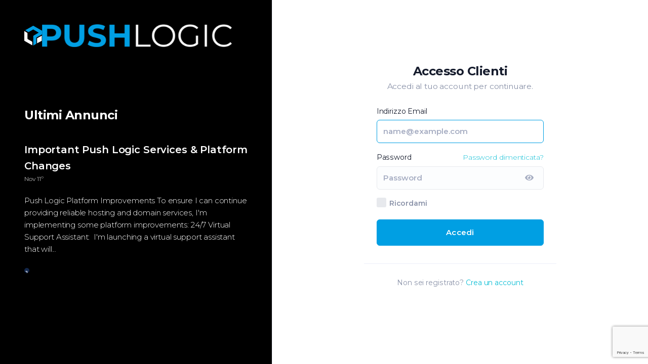

--- FILE ---
content_type: text/html; charset=utf-8
request_url: https://service-centre.pushlogic.co.uk/index.php?rp=%2Flogin&language=italian
body_size: 20599
content:
<!doctype html>
<html  lang="it">
<head>
<meta charset="utf-8" />
<meta name="viewport" content="width=device-width, initial-scale=1, shrink-to-fit=no">
<title>Accedi - Push Logic Ltd</title>
<link rel="shortcut icon" type="image/x-icon" href="/templates/shufytheme/assets/img/favicon.ico">
<meta name="description" content="">
<meta name="owner" content="Push Logic Ltd">
<meta name="copyright" content="Push Logic Customer Service Centre">
<meta name="category" content="Manually Enter Type">
<meta name="classification" content="Organization">
<meta name="locale" content="it_IT" />
<meta property="og:locale" content="it_IT" />
<meta property="og:site_name" content="Push Logic Customer Service Centre" />
<meta property="og:type" content="Organization" />
<meta property="og:title" content="Push Logic Customer Service Centre" />
<meta property="og:description" content="" />
<meta property="og:url" content="https://service-centre.pushlogic.co.uk/" />
<meta property="og:image" content="https://coodiv.net/blog/wp-content/uploads/2022/05/placeholder.jpg" />
<meta property="og:image:secure_url" content="https://coodiv.net/blog/wp-content/uploads/2022/05/placeholder.jpg" />
<meta name="twitter:image" content="https://coodiv.net/blog/wp-content/uploads/2022/05/placeholder.jpg" />
<meta name="twitter:card" content="summary" />
<meta name="twitter:site" content="" />
<meta name="twitter:title" content="Push Logic Customer Service Centre" />
<meta name="twitter:description" content="" />
<meta name="og:phone_number" content=""/>
<meta name="phone_number" content=""/><link rel="preconnect" href="https://fonts.googleapis.com">
<link rel="preconnect" href="https://fonts.gstatic.com" crossorigin>
<!-- Theme google fonts  -->
<link rel="stylesheet" media="all" href="/templates/shufytheme/assets/google-fonts-caller/montserrat.css?v=1.2.6">
<link rel="stylesheet" href="/templates/shufytheme/assets/css/theme.min.css?v=1.2.6.1">
<link rel="stylesheet" media="all" href="/templates/shufytheme/assets/css/app.min.css?v=1.2.6.1">
<link rel="stylesheet" media="all" href="/modules/addons/shufyTheme/css-values/default-style.css">
<link rel="stylesheet" media="all" href="/modules/addons/shufyTheme/css-values/typographie.css">
<link rel="stylesheet" media="all" href="/modules/addons/shufyTheme/css-values/custom.css">
<link rel="stylesheet" media="all" href="/modules/addons/shufyTheme/css-values/homepage-plans.css">
<script>
	var csrfToken = 'ada155a279fc85bcca9be53183129f1b43c7abf1',
		markdownGuide = 'Guida Markdown',
		locale = 'en',
		saved = 'salvato',
		saving = 'salvataggio automatico',
		whmcsThemeName = "shufytheme",
		whmcsBaseUrl = "";
		var recaptcha = {"requiredText":"Richiesto","siteKey":"6Lc2kM8UAAAAAE292xt2IfATuPs5O4HyPldaJmct","apiObject":"grecaptcha","libUrl":"https:\/\/www.google.com\/recaptcha\/api.js?onload=recaptchaLoadCallback&render=explicit"}</script>
<script src="/templates/shufytheme/assets/js/scripts.min.js?v=1.2.6.1"></script>
<style>

#Primary_Navbar-Open_Ticket {display:none !important;}
#ticketsPanel a[href="submitticket.php"], a[menuitemname="Open Ticket"] {display:none !important;}

</style>


<!-- Dynamic Template Compatibility -->
<!-- Please update your theme to include or have a comment on the following to negate dynamic inclusion -->
<link rel="stylesheet" type="text/css" href="/assets/css/fontawesome-all.min.css" />

</head>
<body class="    ltr theme-style-one header__item__user__body__fixed__layout cart__header__body__fixed__layout notification__body__fixed__layout  header__sideroutput  fixed__top__header  fixed__top__horizontal__sidebar fixed__scondary__menu sidebar__on__hover sidebar__child__menu__on__hover sidebar__dark__icon   header__not__full__width horizontal__sidebar__not__full__width product__as__slider alow__product__slider__switch white__header__without__hero sticky__scondary__menu full__width__header__sidebar regular__header minimalist__sidebar  header__sidebar__logo dark__sidebar__color  sidebar__allow__expend sidebar__allow__collapse  authorization__page  this__is__login__page default__login__page" data-phone-cc-input="0">

<div id="fullpage-overlay" class="w-hidden">
	<div class="fullpage__loadingscreen__overlay">
		<div class="data__loading__animation__wrapper default__loading__effect">
			 <div class="boxes__loading"><div class="box"><div></div><div></div><div></div><div></div></div><div class="box"><div></div><div></div><div></div><div></div></div><div class="box"><div></div><div></div><div></div><div></div></div><div class="box"><div></div><div></div><div></div><div></div></div></div>       
			 <span class="section__loader__title">Caricamento...</span>		 
		</div>
	</div>
</div>
<!-- main-page-page-wrapper -->
<div id="mainpagewrapper" class="h-100 page-wrapper position-relative"><!-- start page wrapper -->
	

  <div class="main__page__wraper">
		
									<div class="login__register__sidebar d-lg-flex d-none">

	<div class="website__identity__sidebar d-flex align-items-center justify-content-start mb-8">		
		<a class="website__identity__sidebar__link text-center d-flex align-items-center justify-content-start gap-10" href="/index.php">
																									<img class="image__logo icon white__logo" src="https://service-centre.pushlogic.co.uk/assets/img/pushlogic-badge.svg" alt="Push Logic Ltd logo" />
																			<img class="image__logo__tagline white__logo" src="https://service-centre.pushlogic.co.uk/assets/img/pushlogic-logo-no-badge.png" alt="Push Logic Ltd logo" />
																
											<svg class="main__shufy__theme__logo svg__logo dark__logo" x="0px" y="0px" xmlns="http://www.w3.org/2000/svg" fill="none" viewBox="-0.06 0 364.66 171.03">
							<g class="logo__path">
							<path class="shufy__theme__logo__icon__two" d="M110.9,97.4c0,14.8-0.1,29.6,0,44.4c0,2.7-0.7,4.1-3.3,5.2c-5,2-9.7,4.5-14.3,7.3c-3.4,2.1-2.5-0.5-2.6-2  c-0.1-9.5-0.2-19-0.3-28.4c-0.1-12.1-0.4-24.1-0.3-36.2c0-7.1-4.5-10.3-9.5-13.2C60.4,63,40.2,51.5,19.9,40c-1.4-0.7-2.1-2.2-2-3.7  c0.1-7.7-0.3-15.4,0.1-23.1C18.7,2.8,28.8-3.7,39.3,2.3c21.2,12.1,42.4,24.4,63.6,36.5c5.6,3.2,8,7.8,8,14.2  C110.9,67.8,110.9,82.6,110.9,97.4L110.9,97.4z"/>
							<path class="shufy__theme__logo__icon__one" d="M78.8,104c0,2,0,4,0,6s0.2,3.3-2.5,1.7c-8.7-5.3-17.6-10.2-26.4-15.4S32.3,85.9,23.5,80.7  c-2.2-1.3-3.3-0.8-3.6,1.9c-0.8,7.5-0.1,8.4,8.2,12.9c14.7,8,29.3,16.3,44.1,24.2c5.3,2.8,6.6,7.5,6.6,12.8c0.1,8,0,16.1-0.1,24.2  c-0.1,7.6-2.9,11.7-9.9,14c-3.6,1.2-6.9-1.1-9.7-2.9C41.5,157.1,24,146.2,6.5,135.3c-4.2-2.6-6.7-6.4-6.4-11.9  c0.2-3.4,0.1-6.9,0-10.3c-0.1-2.5,0.2-3.6,2.9-2c9.1,5.6,18.3,11,27.4,16.5c8.6,5.2,17.1,10.3,25.6,15.6c2,1.2,2.6,1,2.5-1.3v-0.4  c0.3-8.5,0.3-8.6-7.3-12.9c-14.7-8.3-29.2-17.1-44.1-24.8c-5.8-3-7.5-6.5-7.1-12.9C0.6,82.3,0.3,73.6,0,65  c-0.2-6.7,3.8-11.6,10.7-13.1c2.7-0.6,5,0.8,7.3,2.1c17.7,10.2,35.3,20.4,53,30.5c5.3,3,7.6,7.8,7.8,13.8  C78.9,100.2,78.8,102.1,78.8,104L78.8,104z"/>
							</g>
							<path class="text__logo shufy__theme__logo__text" d="M138.7,83.8c1.8,2.1,3.8,3.9,6.2,5.3c1.8,1.1,3.9,1.7,6.1,1.8c1.7,0.1,3.3-0.5,4.6-1.5c1.2-0.9,1.8-2.3,1.8-3.8  c0.1-1.5-0.5-2.9-1.6-4c-1-0.9-3.4-1.9-7.1-2.9c-5-1.3-8.6-3.1-10.7-5.3c-2.1-2.2-3.1-5.2-3.1-9c-0.1-4.5,1.7-8.9,4.9-12  c3.3-3.1,7.6-4.7,12.8-4.7c2.7,0,5.4,0.4,8.1,1.1c2.6,0.8,5,1.9,7.2,3.5l-4.4,10.1c-1.5-1.3-3.1-2.3-4.9-3.1c-1.6-0.7-3.3-1-5-1  c-1.5-0.1-2.9,0.4-4.1,1.2c-1,0.7-1.6,1.9-1.6,3.1c0,1.2,0.5,2.3,1.4,3.1c1.6,1.1,3.4,1.8,5.4,2.2l0.6,0.2c5.7,1.5,9.5,3.2,11.3,5.1  c1.2,1.3,2.2,2.9,2.8,4.5c0.7,1.9,1,3.9,1,5.9c0,5.5-1.8,9.8-5.4,13.2c-3.6,3.3-8.4,5-14.3,5c-3.4,0-6.7-0.6-9.8-1.8  c-3.2-1.4-6-3.3-8.5-5.7L138.7,83.8z M176.4,100.5V49h14v20h18.7V49h14.1v51.5h-14v-21h-18.7v21H176.4z M232,49h14v25  c0,2.6,0.1,5.3,0.3,7.9c0.1,1.4,0.5,2.7,1,4c0.5,1.3,1.5,2.4,2.8,3c1.5,0.7,3.2,1.1,4.9,1c1.7,0.1,3.4-0.3,4.9-1  c1.3-0.6,2.3-1.7,2.8-3c0.5-1.3,0.8-2.6,1-4c0.2-2.6,0.3-5.3,0.3-7.9V49h14v27.2c0,5.7-0.3,9.8-1,12.5c-0.6,2.5-1.8,4.9-3.5,6.9  c-1.9,2.2-4.4,3.8-7.2,4.7c-7.3,2.1-15.1,2.1-22.4,0c-2.8-0.9-5.3-2.5-7.3-4.7c-1.6-2-2.8-4.4-3.4-6.9c-0.7-2.7-1-6.8-1-12.5V49H232  z M286.7,100.5V49h31.5v11.2h-17.9v9h16.8v11h-16.8v20.2H286.7z M333.2,100.5V77l-18-28h16.1l6.9,13.3c0.1,0.1,0.1,0.3,0.2,0.4  c0.7,1.3,1.2,2.6,1.5,4c0.3-1.3,0.8-2.6,1.5-3.8c0.2-0.3,0.2-0.4,0.3-0.5l6.8-13.2h16.1l-18,28v23.5L333.2,100.5z M144.2,115.3  h-11.3v-2.4h25.2v2.4h-11.3v31.2h-2.6L144.2,115.3z M164.3,111.1v15.4c1.5-3,4.6-4.8,7.9-4.6c3.4,0,8.1,1.7,8.1,9.3v15.3h-2.4v-14.8  c0-4.8-2.2-7.4-6.1-7.4c-4.8,0-7.5,2.9-7.5,8.8v13.4h-2.4v-35.4H164.3z M188.8,134.8c0,6.2,3.2,10,7.8,10s6-2.5,6.9-4.5h2.5  c-1,3.2-3.6,6.8-9.5,6.8c-7.3,0-10.1-6.3-10.1-12.4c0-6.9,3.4-12.8,10.4-12.8c7.4,0,9.7,6.4,9.7,10.9c0,0.7,0,1.3,0,2H188.8z   M204,132.7c0-4.8-2.6-8.5-7.4-8.5c-4.9,0-7.2,3.5-7.7,8.5H204z M212.3,128.7c0-2.1,0-4.3,0-6.2h2.4c0,0.8,0.1,2.9,0.1,4.3  c1.1-3,4-4.9,7.2-4.9c3.4,0,6,1.7,7,4.8c1.4-3,4.5-4.9,7.8-4.8c3.7,0,7.5,2.1,7.5,8.8v15.8h-2.5V131c0-3.2-1.1-6.7-5.6-6.7  c-4.6,0-6.8,3.8-6.8,8.4v13.8h-2.4v-15.5c0-3.5-1.1-6.8-5.5-6.8c-4.7,0-6.9,4.1-6.9,9v13.2h-2.4L212.3,128.7z M252.6,134.8  c0,6.2,3.2,10,7.8,10c4.6,0,6-2.5,6.9-4.5h2.4c-1,3.2-3.5,6.8-9.5,6.8c-7.3,0-10.1-6.3-10.1-12.4c0-6.9,3.4-12.8,10.4-12.8  c7.4,0,9.8,6.4,9.8,10.9c0,0.7,0,1.3,0,2H252.6z M267.8,132.7c0-4.8-2.6-8.5-7.3-8.5c-4.9,0-7.2,3.5-7.7,8.5H267.8z"/>
						</svg>
									
									</a>
	</div>
	
	
	<div class="login__register__sidebar__content">
		<h2 class="coodiv-text-6 font-weight-bold login__register__sidebar__title mb-10">Ultimi Annunci</h2>   
		<div class="login__register__sidebar__content__announcements">
							<div class="login__register__sidebar__content__announcements__item">
					<a class="login__register__sidebar__content__announcements__item__title" href="/index.php?rp=/announcements/7">Important Push Logic Services & Platform Changes</a>
					<span class="login__register__sidebar__content__announcements__item__date">
													Nov 11º
											</span>
					<div class="login__register__sidebar__content__announcements__item__desc">
												  Push Logic Platform Improvements  
 To ensure I can continue providing reliable hosting and domain services, I'm implementing some platform improvements: 
  24/7 Virtual Support Assistant:  I'm launching a virtual support assistant that will...
					</div>
				</div>
					</div>
	</div>
	

	<ul class="footer__copyright__social__accounts justify-content-start mt-8">
			</ul>
</div>


						

<div class="loginstyleone main__login__content__wrapper">
	<div class="main__login__content">
	
	<div class="autho__logo__wrapper website__identity__sidebar d-lg-none d-flex align-items-center justify-content-center mb-8">		
		<a class="website__identity__sidebar__link text-center d-flex align-items-center justify-content-center gap-10" href="/index.php">
																									<img class="image__logo icon white__logo" src="https://service-centre.pushlogic.co.uk/assets/img/pushlogic-badge.svg" alt="Push Logic Ltd logo" />
																			<img class="image__logo__tagline white__logo" src="https://service-centre.pushlogic.co.uk/assets/img/pushlogic-logo-no-badge.png" alt="Push Logic Ltd logo" />
																
											<svg class="main__shufy__theme__logo svg__logo dark__logo" x="0px" y="0px" xmlns="http://www.w3.org/2000/svg" fill="none" viewBox="-0.06 0 364.66 171.03">
							<g class="logo__path">
							<path class="shufy__theme__logo__icon__two" d="M110.9,97.4c0,14.8-0.1,29.6,0,44.4c0,2.7-0.7,4.1-3.3,5.2c-5,2-9.7,4.5-14.3,7.3c-3.4,2.1-2.5-0.5-2.6-2  c-0.1-9.5-0.2-19-0.3-28.4c-0.1-12.1-0.4-24.1-0.3-36.2c0-7.1-4.5-10.3-9.5-13.2C60.4,63,40.2,51.5,19.9,40c-1.4-0.7-2.1-2.2-2-3.7  c0.1-7.7-0.3-15.4,0.1-23.1C18.7,2.8,28.8-3.7,39.3,2.3c21.2,12.1,42.4,24.4,63.6,36.5c5.6,3.2,8,7.8,8,14.2  C110.9,67.8,110.9,82.6,110.9,97.4L110.9,97.4z"/>
							<path class="shufy__theme__logo__icon__one" d="M78.8,104c0,2,0,4,0,6s0.2,3.3-2.5,1.7c-8.7-5.3-17.6-10.2-26.4-15.4S32.3,85.9,23.5,80.7  c-2.2-1.3-3.3-0.8-3.6,1.9c-0.8,7.5-0.1,8.4,8.2,12.9c14.7,8,29.3,16.3,44.1,24.2c5.3,2.8,6.6,7.5,6.6,12.8c0.1,8,0,16.1-0.1,24.2  c-0.1,7.6-2.9,11.7-9.9,14c-3.6,1.2-6.9-1.1-9.7-2.9C41.5,157.1,24,146.2,6.5,135.3c-4.2-2.6-6.7-6.4-6.4-11.9  c0.2-3.4,0.1-6.9,0-10.3c-0.1-2.5,0.2-3.6,2.9-2c9.1,5.6,18.3,11,27.4,16.5c8.6,5.2,17.1,10.3,25.6,15.6c2,1.2,2.6,1,2.5-1.3v-0.4  c0.3-8.5,0.3-8.6-7.3-12.9c-14.7-8.3-29.2-17.1-44.1-24.8c-5.8-3-7.5-6.5-7.1-12.9C0.6,82.3,0.3,73.6,0,65  c-0.2-6.7,3.8-11.6,10.7-13.1c2.7-0.6,5,0.8,7.3,2.1c17.7,10.2,35.3,20.4,53,30.5c5.3,3,7.6,7.8,7.8,13.8  C78.9,100.2,78.8,102.1,78.8,104L78.8,104z"/>
							</g>
							<path class="text__logo shufy__theme__logo__text" d="M138.7,83.8c1.8,2.1,3.8,3.9,6.2,5.3c1.8,1.1,3.9,1.7,6.1,1.8c1.7,0.1,3.3-0.5,4.6-1.5c1.2-0.9,1.8-2.3,1.8-3.8  c0.1-1.5-0.5-2.9-1.6-4c-1-0.9-3.4-1.9-7.1-2.9c-5-1.3-8.6-3.1-10.7-5.3c-2.1-2.2-3.1-5.2-3.1-9c-0.1-4.5,1.7-8.9,4.9-12  c3.3-3.1,7.6-4.7,12.8-4.7c2.7,0,5.4,0.4,8.1,1.1c2.6,0.8,5,1.9,7.2,3.5l-4.4,10.1c-1.5-1.3-3.1-2.3-4.9-3.1c-1.6-0.7-3.3-1-5-1  c-1.5-0.1-2.9,0.4-4.1,1.2c-1,0.7-1.6,1.9-1.6,3.1c0,1.2,0.5,2.3,1.4,3.1c1.6,1.1,3.4,1.8,5.4,2.2l0.6,0.2c5.7,1.5,9.5,3.2,11.3,5.1  c1.2,1.3,2.2,2.9,2.8,4.5c0.7,1.9,1,3.9,1,5.9c0,5.5-1.8,9.8-5.4,13.2c-3.6,3.3-8.4,5-14.3,5c-3.4,0-6.7-0.6-9.8-1.8  c-3.2-1.4-6-3.3-8.5-5.7L138.7,83.8z M176.4,100.5V49h14v20h18.7V49h14.1v51.5h-14v-21h-18.7v21H176.4z M232,49h14v25  c0,2.6,0.1,5.3,0.3,7.9c0.1,1.4,0.5,2.7,1,4c0.5,1.3,1.5,2.4,2.8,3c1.5,0.7,3.2,1.1,4.9,1c1.7,0.1,3.4-0.3,4.9-1  c1.3-0.6,2.3-1.7,2.8-3c0.5-1.3,0.8-2.6,1-4c0.2-2.6,0.3-5.3,0.3-7.9V49h14v27.2c0,5.7-0.3,9.8-1,12.5c-0.6,2.5-1.8,4.9-3.5,6.9  c-1.9,2.2-4.4,3.8-7.2,4.7c-7.3,2.1-15.1,2.1-22.4,0c-2.8-0.9-5.3-2.5-7.3-4.7c-1.6-2-2.8-4.4-3.4-6.9c-0.7-2.7-1-6.8-1-12.5V49H232  z M286.7,100.5V49h31.5v11.2h-17.9v9h16.8v11h-16.8v20.2H286.7z M333.2,100.5V77l-18-28h16.1l6.9,13.3c0.1,0.1,0.1,0.3,0.2,0.4  c0.7,1.3,1.2,2.6,1.5,4c0.3-1.3,0.8-2.6,1.5-3.8c0.2-0.3,0.2-0.4,0.3-0.5l6.8-13.2h16.1l-18,28v23.5L333.2,100.5z M144.2,115.3  h-11.3v-2.4h25.2v2.4h-11.3v31.2h-2.6L144.2,115.3z M164.3,111.1v15.4c1.5-3,4.6-4.8,7.9-4.6c3.4,0,8.1,1.7,8.1,9.3v15.3h-2.4v-14.8  c0-4.8-2.2-7.4-6.1-7.4c-4.8,0-7.5,2.9-7.5,8.8v13.4h-2.4v-35.4H164.3z M188.8,134.8c0,6.2,3.2,10,7.8,10s6-2.5,6.9-4.5h2.5  c-1,3.2-3.6,6.8-9.5,6.8c-7.3,0-10.1-6.3-10.1-12.4c0-6.9,3.4-12.8,10.4-12.8c7.4,0,9.7,6.4,9.7,10.9c0,0.7,0,1.3,0,2H188.8z   M204,132.7c0-4.8-2.6-8.5-7.4-8.5c-4.9,0-7.2,3.5-7.7,8.5H204z M212.3,128.7c0-2.1,0-4.3,0-6.2h2.4c0,0.8,0.1,2.9,0.1,4.3  c1.1-3,4-4.9,7.2-4.9c3.4,0,6,1.7,7,4.8c1.4-3,4.5-4.9,7.8-4.8c3.7,0,7.5,2.1,7.5,8.8v15.8h-2.5V131c0-3.2-1.1-6.7-5.6-6.7  c-4.6,0-6.8,3.8-6.8,8.4v13.8h-2.4v-15.5c0-3.5-1.1-6.8-5.5-6.8c-4.7,0-6.9,4.1-6.9,9v13.2h-2.4L212.3,128.7z M252.6,134.8  c0,6.2,3.2,10,7.8,10c4.6,0,6-2.5,6.9-4.5h2.4c-1,3.2-3.5,6.8-9.5,6.8c-7.3,0-10.1-6.3-10.1-12.4c0-6.9,3.4-12.8,10.4-12.8  c7.4,0,9.8,6.4,9.8,10.9c0,0.7,0,1.3,0,2H252.6z M267.8,132.7c0-4.8-2.6-8.5-7.3-8.5c-4.9,0-7.2,3.5-7.7,8.5H267.8z"/>
						</svg>
									
									</a>
	</div>

	
	
	<div class="providerLinkingFeedback"></div>
	<form method="post" action="/index.php?rp=/login" class="login-form" role="form">
<input type="hidden" name="token" value="ada155a279fc85bcca9be53183129f1b43c7abf1" />
		<div class="panel__without__shadow default__shadow__panel">
			<div class="default__shadow__panel__body auth__page__inner__wrapper">
				<div class="mb-8 text-center">
					<h6 class="coodiv-text-6 font-weight-bold mb-0">Accesso Clienti</h6>
					<p class="coodiv-text-10 font-weight-400">Accedi al tuo account per continuare.</p>
				</div>

				
								
				
				<div class="form-group">
					<label for="inputEmail" class="form-control-label">Indirizzo Email</label>
					<div class="input-group">
						<input type="email" class="form-control" name="username" id="inputEmail" placeholder="name@example.com" autofocus>
					</div>
				</div>
				<div class="form-group mb-4 focused">
					<div class="d-flex align-items-center justify-content-between">
						<label for="inputPassword" class="form-control-label">Password</label>
						<div class="mb-2">
							<a href="/index.php?rp=/password/reset" class="coodiv-text-11 font-weight-300" tabindex="-1">Password dimenticata?</a>
						</div>
					</div>
					<div class="input-group">
						<input type="password" class="form-control pw-input" name="password" id="inputPassword" placeholder="Password" autocomplete="off">
						<button class="btn-show-password btn-reveal-pw" type="button">
							<i class="fas fa-eye"></i>
						</button>
					</div>
				</div>
				
				

				<div class="form-group mb-7">
					<label for="rememberme-check" class="coodiv-check-input mb-7 d-flex">
						<input class="d-none" name="rememberme" type="checkbox" id="rememberme-check" />
						<span class="checkbox mr-2"></span>
						<p class="coodiv-text-11 text-blackish-blue mb-0">Ricordami</p>
					</label>
				</div>
									    <div class="coodiv__captcha__wrapper">
        		
            </div>
								<div class="d-block mb-4">
					<button id="login" type="submit" class="btn btn-primary btn-recaptcha btn-recaptcha-invisible d-block w-100">
						Accedi
					</button>
				</div>
			</div>
			<div class="default__shadow__panel__footer">
				<p class="coodiv-text-11 mb-0 font-weight-400 text-center">Non sei registrato? <a href="/register.php">Crea un account</a></p>
			</div>
		</div>
	</form>
			
		
	</div>
</div>


   	</div>
	</div>
	</div> <!-- end of the page wrapper -->
			<div id="popuppfirsttime" class="flowting__cookies__box__wrapper bottom-left-cookies">
	<div class="flowting__cookies__box__header">
		<h6 class="coodiv-text-9 font-weight-bold mb-0">Do you allow us to use cookies ?</h6>
	</div>
	<div class="flowting__cookies__box__body">
	<p class="coodiv-text-11 font-weight-300 mb-0">
			We use cookies to learn where you struggle when you're navigating our website and them for your future visit, learn more about cookies in our <a href="#">terms of use</a>
		</p>
	</div>
	<div class="flowting__cookies__box__footer btn__cotaniner d-flex flex-wrap gap-5 justify-content-end">
		<button id="gbpr-badge-decline" type="button" class="btn btn-light btn-sm">decline all</button>
		<button id="gbpr-badge-close" type="button" class="btn btn-primary btn-sm">Allow all</button>
	</div>
</div>	    <div class="modal system-modal fade" id="modalAjax" tabindex="-1" role="dialog" aria-hidden="true">
        <div class="modal-dialog">
            <div class="modal-content">
                <div class="modal-header">
                    <h5 class="modal-title"></h5>
                    <button type="button" class="close" data-dismiss="modal">
                        <span aria-hidden="true">&times;</span>
                        <span class="sr-only">Chiudi Ticket</span>
                    </button>
                </div>
                <div class="modal-body">
                    Caricamento...
                </div>
                <div class="modal-footer">
                    <div class="float-left loader">
                        <i class="fas fa-circle-notch fa-spin"></i>
                        Caricamento...
                    </div>
                    <button type="button" class="btn btn-default" data-dismiss="modal">
                        Chiudi Ticket
                    </button>
                    <button type="button" class="btn btn-primary modal-submit">
                        Invia
                    </button>
                </div>
            </div>
        </div>
    </div>
    <form method="get" action="/index.php?rp=%2Flogin&">
        <div class="modal modal-localisation" id="modalChooseLanguage" tabindex="-1" role="dialog">
            <div class="modal-dialog modal-lg" role="document">
                <div class="modal-content">
                    <div class="modal-body">
                        <button type="button" class="close text-light" data-dismiss="modal" aria-label="Close">
                            <span aria-hidden="true">&times;</span>
                        </button>

                                                    <h5 class="h5 pt-5 pb-3">Scegli lingua</h5>
                            <div class="row item-selector">
                            <input type="hidden" name="language" value="">
                                                                    <div class="col-4">
                                        <a href="#" class="item" data-value="arabic">
                                            العربية
                                        </a>
                                    </div>
                                                                    <div class="col-4">
                                        <a href="#" class="item" data-value="azerbaijani">
                                            Azerbaijani
                                        </a>
                                    </div>
                                                                    <div class="col-4">
                                        <a href="#" class="item" data-value="catalan">
                                            Català
                                        </a>
                                    </div>
                                                                    <div class="col-4">
                                        <a href="#" class="item" data-value="chinese">
                                            中文
                                        </a>
                                    </div>
                                                                    <div class="col-4">
                                        <a href="#" class="item" data-value="croatian">
                                            Hrvatski
                                        </a>
                                    </div>
                                                                    <div class="col-4">
                                        <a href="#" class="item" data-value="czech">
                                            Čeština
                                        </a>
                                    </div>
                                                                    <div class="col-4">
                                        <a href="#" class="item" data-value="danish">
                                            Dansk
                                        </a>
                                    </div>
                                                                    <div class="col-4">
                                        <a href="#" class="item" data-value="dutch">
                                            Nederlands
                                        </a>
                                    </div>
                                                                    <div class="col-4">
                                        <a href="#" class="item" data-value="english">
                                            English
                                        </a>
                                    </div>
                                                                    <div class="col-4">
                                        <a href="#" class="item" data-value="estonian">
                                            Estonian
                                        </a>
                                    </div>
                                                                    <div class="col-4">
                                        <a href="#" class="item" data-value="farsi">
                                            Persian
                                        </a>
                                    </div>
                                                                    <div class="col-4">
                                        <a href="#" class="item" data-value="french">
                                            Français
                                        </a>
                                    </div>
                                                                    <div class="col-4">
                                        <a href="#" class="item" data-value="german">
                                            Deutsch
                                        </a>
                                    </div>
                                                                    <div class="col-4">
                                        <a href="#" class="item" data-value="hebrew">
                                            עברית
                                        </a>
                                    </div>
                                                                    <div class="col-4">
                                        <a href="#" class="item" data-value="hungarian">
                                            Magyar
                                        </a>
                                    </div>
                                                                    <div class="col-4">
                                        <a href="#" class="item active" data-value="italian">
                                            Italiano
                                        </a>
                                    </div>
                                                                    <div class="col-4">
                                        <a href="#" class="item" data-value="macedonian">
                                            Macedonian
                                        </a>
                                    </div>
                                                                    <div class="col-4">
                                        <a href="#" class="item" data-value="norwegian">
                                            Norwegian
                                        </a>
                                    </div>
                                                                    <div class="col-4">
                                        <a href="#" class="item" data-value="portuguese-br">
                                            Português
                                        </a>
                                    </div>
                                                                    <div class="col-4">
                                        <a href="#" class="item" data-value="portuguese-pt">
                                            Português
                                        </a>
                                    </div>
                                                                    <div class="col-4">
                                        <a href="#" class="item" data-value="romanian">
                                            Română
                                        </a>
                                    </div>
                                                                    <div class="col-4">
                                        <a href="#" class="item" data-value="russian">
                                            Русский
                                        </a>
                                    </div>
                                                                    <div class="col-4">
                                        <a href="#" class="item" data-value="spanish">
                                            Español
                                        </a>
                                    </div>
                                                                    <div class="col-4">
                                        <a href="#" class="item" data-value="swedish">
                                            Svenska
                                        </a>
                                    </div>
                                                                    <div class="col-4">
                                        <a href="#" class="item" data-value="turkish">
                                            Türkçe
                                        </a>
                                    </div>
                                                                    <div class="col-4">
                                        <a href="#" class="item" data-value="ukranian">
                                            Українська
                                        </a>
                                    </div>
                                                            </div>
                                                                    </div>
                    <div class="modal-footer">
                        <button type="submit" class="btn btn-default">Applica</button>
                    </div>
                </div>
            </div>
        </div>
    </form>
        <form action="#" id="frmGeneratePassword">
    <div class="modal fade" id="modalGeneratePassword">
        <div class="modal-dialog">
            <div class="modal-content">
                <div class="modal-header">
                    <h4 class="coodiv-text-8 font-weight-bold mb-0">Genera password</h4>
                    <button type="button" class="close" data-dismiss="modal" aria-label="Close">
                        <span aria-hidden="true">&times;</span>
                    </button>
                </div>
                <div class="modal-body">
                    <div class="alert alert-danger w-hidden" id="generatePwLengthError">
                        Inserisci un numero compreso tra 8 e 64 per la lunghezza della password
                    </div>
					
					
					<div class="row justify-content-start">
						<div class="col-md-4 col-12">
							 <div class="form-group">
								<label for="inputCountry" class="form-control-label">Lunghezza della password</label>
								<div class="input-group">
									<input type="number" min="8" max="64" value="12" step="1" class="form-control input-inline input-inline-100" id="inputGeneratePasswordLength">
								</div>
							</div>
						</div>
						<div class="col-md-8 col-12">
							 <div class="form-group">
								<label for="generatePwOutput" class="form-control-label">Password generata</label>
								<div class="input-group">
									<input type="text" class="form-control" id="inputGeneratePasswordOutput">
								</div>
							</div>
						</div>
					</div>
                </div>
                <div class="modal-footer d-flex align-items-center justify-content-between py-4">
                    <button type="submit" class="btn btn-default btn-sm">Genera una nuova password</button>
					<div class="d-flex align-items-center gap-5">
						<button type="button" class="btn btn-default" data-dismiss="modal">
							Chiudi Ticket
						</button>
						<button type="button" class="btn btn-primary" id="btnGeneratePasswordInsert" data-clipboard-target="#inputGeneratePasswordOutput">
							Copia negli appunti e inserisci
						</button>
					</div>
                </div>
            </div>
        </div>
    </div>
</form>
    <script type="text/javascript">
$(document).ready(function(){
    var MenuItems = $("li.manu-manager-javascript-link a");
    $("li.manu-manager-javascript-link a").each(function(index, value){
        var linkHref = $(this).prop('href');
        var splitted = linkHref.split('javascript:');
        $(this).prop('href', "javascript:" + splitted[1]);
    });
});
</script>

	<script src="/templates/shufytheme/assets/js/lib/slick.min.js"></script>
		<script src="/templates/shufytheme/assets/js/lib/select2.min.js"></script>
	    <script src="/templates/shufytheme/assets/js/app.min.js?v=1.2.6"></script>
	<script>
	if ($("p:contains('Powered by')").length) {
		$("p:contains('Powered by')").hide();
	}
	</script>
	<div style="display: none">
		<svg width="0" height="0"><symbol xmlns="http://www.w3.org/2000/svg" viewbox="0 0 16 16" id="icon-sun"><path d="M8.002 12a4 4 0 1 0 0-8 4 4 0 1 0 0 8zM7.999 1c.368 0 .667.298.667.667v.667a.67.67 0 0 1-.667.667c-.368 0-.667-.298-.667-.667v-.667c0-.368.298-.667.667-.667zm0 12c.368 0 .667.298.667.667v.665a.67.67 0 0 1-.667.667c-.368 0-.667-.298-.667-.667v-.665c0-.368.298-.667.667-.667zM1 7.999c0-.368.298-.667.667-.667h.667c.368 0 .667.298.667.667s-.298.667-.667.667h-.667c-.368 0-.667-.298-.667-.667zm12 0c0-.368.298-.667.667-.667h.664c.368 0 .667.298.667.667s-.298.667-.667.667h-.664c-.368 0-.667-.298-.667-.667zm-9.95 4.949a.67.67 0 0 1 0-.943l.471-.471a.67.67 0 0 1 .943 0c.261.26.26.682 0 .943l-.471.471a.67.67 0 0 1-.943 0zm8.485-8.485a.67.67 0 0 1 0-.943l.47-.47a.67.67 0 0 1 .943 0c.261.26.26.682 0 .943l-.47.47a.67.67 0 0 1-.943 0zM3.05 3.05a.67.67 0 0 1 .943 0l.471.471a.67.67 0 0 1 0 .943c-.26.261-.682.26-.943 0l-.471-.471a.67.67 0 0 1 0-.943zm8.485 8.485a.67.67 0 0 1 .943 0l.47.47a.67.67 0 0 1 0 .943c-.26.261-.682.26-.943 0l-.47-.47a.67.67 0 0 1 0-.943z"></path></symbol><symbol xmlns="http://www.w3.org/2000/svg" viewbox="0 0 16 16" id="icon-moon"><path d="M5.377 4.017c-1.235.841-2.044 2.257-2.044 3.861A4.67 4.67 0 0 0 8 12.544c1.603 0 3.02-.809 3.861-2.044a7.34 7.34 0 0 1-6.484-6.484zm7.29 5.194c.577 0 1.075.509.846 1.039-.92 2.134-3.042 3.628-5.513 3.628a6 6 0 0 1-6-6c0-2.471 1.494-4.593 3.628-5.513.53-.228 1.039.269 1.039.846a6 6 0 0 0 6 6z"></path></symbol><symbol xmlns="http://www.w3.org/2000/svg" viewbox="0 0 16 16" id="icon-arrow-down"><path d="M4.471 5.528c-.26-.26-.682-.26-.943 0s-.26.682 0 .943l.943-.943zM8 10l-.471.471c.26.26.682.26.943 0L8 10zm4.471-3.529c.26-.26.26-.682 0-.943s-.682-.26-.943 0l.943.943zm-8.943 0l4 4 .943-.943-4-4-.943.943zm4.943 4l4-4-.943-.943-4 4 .943.943z"></path></symbol><symbol xmlns="http://www.w3.org/2000/svg" viewbox="0 0 16 16" id="icon-arrow-next"><path d="M5.528 11.528c-.26.26-.26.682 0 .943s.682.26.943 0l-.943-.943zM10 8l.471.471c.26-.26.26-.682 0-.943L10 8zM6.471 3.528c-.26-.26-.682-.26-.943 0s-.26.682 0 .943l.943-.943zm0 8.943l4-4-.943-.943-4 4 .943.943zm4-4.943l-4-4-.943.943 4 4 .943-.943z"></path></symbol><symbol xmlns="http://www.w3.org/2000/svg" viewbox="0 0 16 16" id="icon-arrow-left"><path d="M7.138 11.862c.26.26.26.682 0 .943s-.682.26-.943 0L2.334 8.943c-.521-.521-.521-1.365 0-1.886l3.862-3.862c.26-.26.682-.26.943 0s.26.682 0 .943L3.943 7.333h9.39c.368 0 .667.298.667.667s-.298.667-.667.667h-9.39l3.195 3.195z"></path></symbol><symbol xmlns="http://www.w3.org/2000/svg" viewbox="0 0 16 16" id="icon-arrow-right"><path d="M8.862 11.862c-.26.26-.26.682 0 .943s.682.26.943 0l3.862-3.862c.521-.521.521-1.365 0-1.886L9.805 3.195c-.26-.26-.682-.26-.943 0s-.26.682 0 .943l3.195 3.195H2.667C2.298 7.333 2 7.632 2 8s.298.667.667.667h9.391l-3.195 3.195z"></path></symbol><symbol xmlns="http://www.w3.org/2000/svg" viewbox="0 0 16 16" id="icon-arrow-bottom"><path d="M8 1a1 1 0 0 1 .993.883L9 2v9.585l3.293-3.292.094-.081a1 1 0 0 1 1.32 1.495h0v-.001l-4.991 4.993c-.029.03-.061.059-.094.085l-.04.03-.062.041-.027.016-.078.04-.033.014-.067.025-.051.015-.06.015-.053.009-.063.008-.053.003L8 15l-.033-.001-.052-.003L8 15a1.01 1.01 0 0 1-.148-.011l-.054-.01-.058-.013-.052-.016-.069-.025-.033-.015-.07-.035-.039-.023-.063-.042a1.02 1.02 0 0 1-.12-.103l.09.08c-.035-.027-.068-.057-.099-.089L2.293 9.707l-.081-.088a1 1 0 0 1 .522-1.599 1 1 0 0 1 .973.273h0L7 11.585V2a1 1 0 0 1 1-1z"></path></symbol><symbol xmlns="http://www.w3.org/2000/svg" viewbox="0 0 16 16" id="icon-arrow-top"><path d="M8 1h.019l.07.004L8 1a1.01 1.01 0 0 1 .149.011l.053.01.061.014.05.015.069.025.032.014.079.04.027.016.063.041c.043.031.085.067.125.106l-.085-.076.085.076 5 5a1 1 0 0 1-1.414 1.414h0 0L9 4.413V14a1 1 0 0 1-1.993.117L7 14V4.413L3.707 7.707l-.088.081a1 1 0 0 1-1.599-.522 1 1 0 0 1 .273-.973h0l5-5 .082-.073.039-.03.062-.042.04-.024.069-.035.034-.015.067-.025.054-.016.056-.014.056-.01.059-.007.07-.004z"></path></symbol><symbol xmlns="http://www.w3.org/2000/svg" viewbox="0 0 16 16" id="icon-arrows-up-down"><path d="M11.5 2.666c.368 0 .667.298.667.667h0v8.057l1.529-1.529c.26-.26.682-.26.943 0s.26.682 0 .943h0L12.443 13c-.521.521-1.365.521-1.886 0h0l-2.195-2.195c-.26-.26-.26-.682 0-.943s.682-.26.943 0h0l1.529 1.529V3.333c0-.368.298-.667.667-.667zM5.776 3l2.195 2.195c.26.26.26.682 0 .943s-.682.26-.943 0L5.5 4.609v8.057c0 .368-.298.667-.667.667s-.667-.298-.667-.667V4.609L2.638 6.138c-.26.26-.682.26-.943 0s-.26-.682 0-.943L3.891 3c.521-.521 1.365-.521 1.886 0z"></path></symbol><symbol xmlns="http://www.w3.org/2000/svg" viewbox="0 0 16 16" id="icon-store"><path d="M11.631 1.333a2 2 0 0 1 1.864 1.275h0l1.192 3.065a1.57 1.57 0 0 1-.688 1.935h0v5.059a2 2 0 0 1-2 2h0-8a2 2 0 0 1-2-2h0V7.608a1.57 1.57 0 0 1-.688-1.935h0l1.192-3.065a2 2 0 0 1 1.864-1.275h0zm-6.965 6h-.001l-.467.234c-.274.137-.567.223-.866.258v4.841c0 .368.298.667.667.667h1.333v-2a2 2 0 0 1 2-2h1.333a2 2 0 0 1 2 2v2h1.333c.368 0 .667-.299.667-.667V7.825c-.299-.035-.592-.122-.866-.258l-.468-.234-.428.171c-.795.318-1.681.318-2.476 0l-.429-.171-.429.171c-.795.318-1.681.318-2.476 0l-.428-.171zm4 3.333H7.333c-.368 0-.667.298-.667.667h0v2h2.667v-2c0-.368-.298-.667-.667-.667h0zm2.965-8h-.474l.741 3.459.03.015h0l.468.234c.274.137.588.171.885.097.138-.035.215-.182.163-.315h0l-1.192-3.065c-.1-.256-.346-.425-.621-.425h0zm-6.79 0h-.474c-.275 0-.522.169-.621.425L2.554 6.157c-.052.133.025.28.163.315.297.074.611.04.885-.097l.468-.234.03-.015.741-3.459zm4.952 0H8.666v3.497l.257.103a2 2 0 0 0 1.486 0l.144-.058-.759-3.543zm-2.461 0H6.205l-.759 3.543.144.058a2 2 0 0 0 1.486 0l.257-.103V2.666z"></path></symbol><symbol xmlns="http://www.w3.org/2000/svg" viewbox="0 0 16 16" id="icon-profile-circle"><path d="M8 1.333A6.67 6.67 0 0 1 14.666 8a6.65 6.65 0 0 1-2.294 5.033l-.132.112A6.64 6.64 0 0 1 8 14.666a6.64 6.64 0 0 1-4.373-1.634A6.65 6.65 0 0 1 1.333 8 6.67 6.67 0 0 1 8 1.333zm0 10a3.33 3.33 0 0 0-2.642 1.301c.731.418 1.57.667 2.465.697l.16.003h0H8l.172-.003c.897-.028 1.738-.278 2.47-.697A3.33 3.33 0 0 0 8 11.333zm0-8.667C5.054 2.666 2.666 5.054 2.666 8c0 1.505.623 2.864 1.625 3.833A4.66 4.66 0 0 1 8 10a4.66 4.66 0 0 1 3.708 1.833c1.002-.97 1.625-2.329 1.625-3.833 0-2.946-2.388-5.333-5.333-5.333zM8 4c1.473 0 2.667 1.194 2.667 2.667S9.472 9.333 8 9.333 5.333 8.139 5.333 6.666 6.527 4 8 4zm0 1.333c-.736 0-1.333.597-1.333 1.333S7.263 8 8 8s1.333-.597 1.333-1.333S8.736 5.333 8 5.333z"></path></symbol><symbol xmlns="http://www.w3.org/2000/svg" viewbox="0 0 16 16" id="icon-lightning"><path d="M10.44 3.711l-.78 2.194h2.443c1.743 0 2.652 2.073 1.471 3.355l-4.657 5.054c-1.475 1.601-4.085.026-3.355-2.025l.78-2.194H3.899c-1.743 0-2.652-2.074-1.471-3.355l4.657-5.054C8.56.084 11.169 1.66 10.44 3.711zM8.065 2.589L3.409 7.644a.67.67 0 0 0 .49 1.118h3.387c.217 0 .42.105.545.282s.156.404.083.608l-1.097 3.084a.67.67 0 0 0 1.118.675l4.656-5.054a.67.67 0 0 0-.49-1.118H8.715c-.217 0-.42-.105-.545-.282s-.156-.404-.083-.608l1.097-3.084a.67.67 0 0 0-1.118-.675z"></path></symbol><symbol xmlns="http://www.w3.org/2000/svg" viewbox="0 0 16 16" id="icon-plus"><path d="M8 0a1.6 1.6 0 0 1 1.589 1.413L9.6 1.6v4.8h4.8a1.6 1.6 0 0 1 .187 3.189L14.4 9.6H9.6v4.8a1.6 1.6 0 0 1-3.189.187L6.4 14.4V9.6H1.6a1.6 1.6 0 0 1-.187-3.189L1.6 6.4h4.8V1.6A1.6 1.6 0 0 1 8 0z"></path></symbol><symbol xmlns="http://www.w3.org/2000/svg" viewbox="0 0 16 16" id="icon-plus-circle"><path d="M8 1.333A6.67 6.67 0 0 1 14.666 8 6.67 6.67 0 0 1 8 14.666 6.67 6.67 0 0 1 1.333 8 6.67 6.67 0 0 1 8 1.333zm0 1.333C5.054 2.666 2.666 5.054 2.666 8S5.054 13.333 8 13.333 13.333 10.945 13.333 8 10.945 2.666 8 2.666zm0 2c.368 0 .667.298.667.667h0v2h2c.368 0 .667.298.667.667s-.298.667-.667.667h0-2v2c0 .368-.298.667-.667.667s-.667-.298-.667-.667h0v-2h-2c-.368 0-.667-.298-.667-.667s.298-.667.667-.667h0 2v-2c0-.368.298-.667.667-.667z"></path></symbol><symbol xmlns="http://www.w3.org/2000/svg" viewbox="0 0 16 16" id="icon-pie-chart"><path d="M6.666 4c.368 0 .667.298.667.667v4h4c.368 0 .667.298.667.667 0 1.055-.313 2.086-.899 2.963s-1.419 1.561-2.394 1.964-2.047.509-3.081.304-1.985-.714-2.731-1.46-1.254-1.696-1.46-2.731-.1-2.107.304-3.081 1.087-1.807 1.964-2.394S5.611 4 6.666 4zM6 5.389a4 4 0 0 0-3.029 2.413 4 4 0 0 0 .867 4.359 4 4 0 0 0 4.359.867A4 4 0 0 0 10.61 10H6.666c-.177 0-.346-.07-.471-.195S6 9.51 6 9.333V5.389zm3.333-4.056c1.414 0 2.771.562 3.771 1.562s1.562 2.357 1.562 3.771c0 .368-.298.667-.667.667H9.333c-.177 0-.346-.07-.471-.195s-.195-.295-.195-.471V2c0-.177.07-.346.195-.471s.295-.195.471-.195zM10 2.722V6h3.277A4 4 0 0 0 10 2.722z"></path></symbol><symbol xmlns="http://www.w3.org/2000/svg" viewbox="0 0 16 16" id="icon-home"><path d="M9.338 1.87l4.667 4.2a2 2 0 0 1 .662 1.487v5.109a2 2 0 0 1-2 2H3.333a2 2 0 0 1-2-2V7.557a2 2 0 0 1 .662-1.487l4.667-4.2a2 2 0 0 1 2.676 0zm-.892.991c-.254-.228-.638-.228-.892 0h0l-4.667 4.2c-.14.126-.221.307-.221.496h0v5.109c0 .368.298.667.667.667h0 2V10a2 2 0 0 1 2-2h0 1.333a2 2 0 0 1 2 2h0v3.333h2c.368 0 .667-.298.667-.667h0V7.557c0-.189-.08-.369-.221-.496h0zm.221 6.471H7.333c-.368 0-.667.299-.667.667h0v3.333h2.667V10c0-.368-.298-.667-.667-.667h0z"></path></symbol><symbol xmlns="http://www.w3.org/2000/svg" viewbox="0 0 16 16" id="icon-diamond"><path d="M11.213 1.333a2 2 0 0 1 1.609.812h0l1.951 2.644a2 2 0 0 1-.022 2.405h0l-5.164 6.736a2 2 0 0 1-3.174 0h0L1.249 7.194a2 2 0 0 1-.022-2.405h0l1.951-2.644a2 2 0 0 1 1.609-.812h0zm2.263 5.333H2.525l4.946 6.452c.267.348.791.348 1.058 0l4.946-6.452zm-2.263-4H4.787c-.212 0-.411.1-.536.271h0L2.483 5.333h11.035l-1.768-2.396c-.126-.17-.325-.271-.536-.271h0z"></path></symbol><symbol xmlns="http://www.w3.org/2000/svg" viewbox="0 0 16 16" id="icon-promotion"><path d="M9.297 1.563l.848.722c.107.091.24.146.379.157l1.11.089a2 2 0 0 1 1.835 1.835l.089 1.11c.011.14.066.273.157.379l.722.848a2 2 0 0 1 0 2.594l-.722.848c-.091.107-.146.24-.157.379l-.089 1.11a2 2 0 0 1-1.835 1.835l-1.11.089c-.14.011-.273.066-.379.157l-.848.722a2 2 0 0 1-2.594 0l-.848-.722c-.107-.091-.24-.146-.379-.157l-1.11-.089a2 2 0 0 1-1.835-1.835l-.089-1.11c-.011-.14-.066-.273-.157-.379l-.722-.848a2 2 0 0 1 0-2.594l.722-.848c.091-.107.146-.24.157-.379l.089-1.11a2 2 0 0 1 1.835-1.835l1.11-.089c.14-.011.273-.066.379-.157l.848-.722a2 2 0 0 1 2.594 0zm-1.73 1.015L6.72 3.3a2 2 0 0 1-1.138.471l-1.11.089c-.326.026-.585.285-.612.612l-.089 1.11A2 2 0 0 1 3.3 6.72l-.722.848c-.212.249-.212.616 0 .865l.722.848a2 2 0 0 1 .471 1.138l.089 1.11c.026.326.285.586.612.612l1.11.089a2 2 0 0 1 1.138.471l.848.722c.249.212.616.212.865 0l.848-.722a2 2 0 0 1 1.138-.471l1.11-.089c.326-.026.585-.285.611-.612l.089-1.11A2 2 0 0 1 12.7 9.28l.722-.848c.212-.249.212-.616 0-.865L12.7 6.72a2 2 0 0 1-.471-1.138l-.089-1.11c-.026-.326-.285-.585-.611-.612l-1.11-.089A2 2 0 0 1 9.28 3.3l-.848-.722c-.249-.212-.616-.212-.865 0zm2.1 6.089a1 1 0 1 1 0 2 1 1 0 1 1 0-2zm.427-3.179c.283.236.321.656.085.939l-3.333 4c-.236.283-.656.321-.939.085s-.321-.656-.085-.939l3.333-4c.236-.283.656-.321.939-.085zm-3.76-.155a1 1 0 1 1 0 2 1 1 0 1 1 0-2z"></path></symbol><symbol xmlns="http://www.w3.org/2000/svg" viewbox="0 0 16 16" id="icon-help"><path d="M8 1.333A6.67 6.67 0 0 1 14.666 8 6.67 6.67 0 0 1 8 14.666 6.67 6.67 0 0 1 1.333 8 6.67 6.67 0 0 1 8 1.333zm0 1.333C5.054 2.666 2.666 5.054 2.666 8S5.054 13.333 8 13.333 13.333 10.945 13.333 8 10.945 2.666 8 2.666zm0 8.667c.368 0 .667.298.667.667s-.298.667-.667.667-.667-.298-.667-.667.298-.667.667-.667zM8 4c1.473 0 2.667 1.194 2.667 2.667a2.67 2.67 0 0 1-2 2.583V10c0 .368-.299.667-.667.667s-.667-.298-.667-.667V8.666C7.333 8.298 7.632 8 8 8c.736 0 1.333-.597 1.333-1.333S8.736 5.333 8 5.333c-.58 0-1.074.37-1.258.889-.123.347-.504.529-.851.406s-.529-.504-.406-.851C5.851 4.743 6.838 4 8 4z"></path></symbol><symbol xmlns="http://www.w3.org/2000/svg" viewbox="0 0 16 16" id="icon-search"><path d="M7.333 1.333a6 6 0 0 1 6 6c0 1.417-.491 2.719-1.312 3.745h0l1.783 1.783c.26.26.26.682 0 .943s-.682.26-.943 0h0l-1.783-1.783c-1.026.821-2.328 1.312-3.745 1.312a6 6 0 1 1 0-12zm0 1.333a4.67 4.67 0 0 0-4.667 4.667A4.67 4.67 0 0 0 7.333 12 4.67 4.67 0 0 0 12 7.333a4.67 4.67 0 0 0-4.667-4.667z"></path></symbol><symbol xmlns="http://www.w3.org/2000/svg" viewbox="0 0 16 16" id="icon-close-circle"><path d="M8 14.666A6.67 6.67 0 0 0 14.666 8 6.67 6.67 0 0 0 8 1.333 6.67 6.67 0 0 0 1.333 8 6.67 6.67 0 0 0 8 14.666zm-2.471-4.195c-.26-.26-.26-.682 0-.943L7.057 8 5.528 6.471c-.26-.26-.26-.682 0-.943s.682-.26.943 0L8 7.057l1.529-1.529c.26-.26.682-.26.943 0s.26.682 0 .943L8.942 8l1.529 1.529c.26.26.26.682 0 .943s-.682.26-.943 0L8 8.942l-1.529 1.529c-.26.26-.682.26-.943 0z"></path></symbol><symbol xmlns="http://www.w3.org/2000/svg" viewbox="0 0 16 16" id="icon-close"><path d="M4.471 3.528c-.26-.26-.682-.26-.943 0s-.26.682 0 .943L7.057 8l-3.529 3.529c-.26.26-.26.682 0 .943s.682.26.943 0L8 8.942l3.529 3.529c.26.26.682.26.943 0s.26-.682 0-.943L8.942 8l3.529-3.529c.26-.26.26-.682 0-.943s-.682-.26-.943 0L8 7.057 4.471 3.528z"></path></symbol><symbol xmlns="http://www.w3.org/2000/svg" viewbox="0 0 16 16" id="icon-photos"><path d="M12.666 1.333a2 2 0 0 1 2 2V10a2 2 0 0 1-2 2H12v.667a2 2 0 0 1-2 2h0-6.667a2 2 0 0 1-2-2h0V6a2 2 0 0 1 2-2h0H4v-.667a2 2 0 0 1 2-2h6.667zM4 5.333h-.667c-.368 0-.667.298-.667.667h0v6.667c0 .368.298.667.667.667h0H10c.368 0 .667-.298.667-.667h0V12H6a2 2 0 0 1-2-2V5.333zm2.893 1.278l-1.56 1.871V10c0 .368.298.667.667.667h5.636L7.896 6.587c-.273-.298-.745-.286-1.004.024zm5.774-3.945H6c-.335 0-.612.247-.659.568l-.007.099V6.4l.535-.642a2 2 0 0 1 2.896-.187l.115.116 4.251 4.638.066.08c.064-.084.109-.184.127-.293l.009-.111V3.333c0-.368-.298-.667-.667-.667zM11 4a1 1 0 1 1 0 2 1 1 0 1 1 0-2z"></path></symbol><symbol xmlns="http://www.w3.org/2000/svg" viewbox="0 0 16 16" id="icon-add"><path d="M8.667 3.334c0-.368-.298-.667-.667-.667s-.667.298-.667.667v4h-4c-.368 0-.667.298-.667.667s.298.667.667.667h4v4c0 .368.298.667.667.667s.667-.298.667-.667v-4h4c.368 0 .667-.298.667-.667s-.298-.667-.667-.667h-4v-4z"></path></symbol><symbol xmlns="http://www.w3.org/2000/svg" viewbox="0 0 16 16" id="icon-check"><path d="M13.138 4.202c.26.26.26.682 0 .943l-5.724 5.724a2 2 0 0 1-2.828 0L2.195 8.478c-.26-.26-.26-.682 0-.943s.682-.26.943 0l2.391 2.391c.26.26.682.26.943 0l5.724-5.724c.26-.26.682-.26.943 0z"></path></symbol><symbol xmlns="http://www.w3.org/2000/svg" viewbox="0 0 16 16" id="icon-check-circle"><path d="M8 14.666A6.67 6.67 0 0 0 14.666 8a6.64 6.64 0 0 0-.745-3.066c-.1-.192-.356-.224-.509-.07L8.276 10c-.521.521-1.365.521-1.886 0L4.528 8.138c-.26-.26-.26-.682 0-.943s.682-.26.943 0l1.862 1.862 5.348-5.344c.126-.126.131-.331.004-.456C11.481 2.067 9.826 1.333 8 1.333A6.67 6.67 0 0 0 1.333 8 6.67 6.67 0 0 0 8 14.666z"></path></symbol><symbol xmlns="http://www.w3.org/2000/svg" viewbox="0 0 16 16" id="icon-check-all"><path d="M1.528 8.195c.26-.26.682-.26.943 0h0l1.724 1.724.009.009 1.325 1.325a2 2 0 0 1-2.277-.391h0L1.528 9.138c-.26-.26-.26-.682 0-.943zm12.943-3.367c.26.26.26.682 0 .943l-5.091 5.091a2 2 0 0 1-2.828 0L4.828 9.138c-.26-.26-.26-.682 0-.943s.682-.26.943 0l1.724 1.724c.26.26.682.26.943 0l5.091-5.091c.26-.26.682-.26.943 0zm-4.276.033c.26-.26.682-.26.943 0s.26.682 0 .943h0L7.966 8.976l-.943-.943z"></path></symbol><symbol xmlns="http://www.w3.org/2000/svg" viewbox="0 0 16 16" id="icon-trash"><path d="M6.666 6.673c.368 0 .667.298.667.667v3.333c0 .368-.298.667-.667.667S6 11.042 6 10.673V7.34c0-.368.298-.667.667-.667zm2.667 0c.368 0 .667.298.667.667v3.333c0 .368-.298.667-.667.667s-.667-.298-.667-.667V7.34c0-.368.298-.667.667-.667zm0-5.333a2 2 0 0 1 2 2h0H14c.368 0 .667.298.667.667s-.298.667-.667.667h0-.667v8a2 2 0 0 1-2 2h0-6.667a2 2 0 0 1-2-2h0v-8H2c-.368 0-.667-.298-.667-.667S1.631 3.34 2 3.34h0 2.667a2 2 0 0 1 2-2h0zM12 4.673H4v8c0 .368.298.667.667.667h6.667c.368 0 .667-.298.667-.667v-8zm-2.667-2H6.666c-.368 0-.667.298-.667.667h4c0-.368-.298-.667-.667-.667z"></path></symbol><symbol xmlns="http://www.w3.org/2000/svg" viewbox="0 0 16 16" id="icon-message"><path d="M4.666 6c0-.368.298-.667.667-.667h5.333c.368 0 .667.298.667.667s-.298.667-.667.667H5.333c-.368 0-.667-.298-.667-.667zm0 2.667c0-.368.298-.667.667-.667H8c.368 0 .667.298.667.667s-.298.667-.667.667H5.333c-.368 0-.667-.298-.667-.667zm8-6.667a2 2 0 0 1 2 2h0v6.667a2 2 0 0 1-2 2h0-7.333L3.52 14.178c-.868.724-2.187.106-2.187-1.024h0V4a2 2 0 0 1 2-2h0zm0 1.333H3.333c-.368 0-.667.298-.667.667v9.153l1.813-1.511c.24-.2.542-.309.854-.309h7.333c.368 0 .667-.298.667-.667V4c0-.368-.298-.667-.667-.667z"></path></symbol><symbol xmlns="http://www.w3.org/2000/svg" viewbox="0 0 16 16" id="icon-messages"><path d="M12.593 1.526c.886-.591 2.073.044 2.073 1.109h0v6.175a2 2 0 0 1-2 2h0H12v.667a2 2 0 0 1-1.851 1.995l-.149.005H4.666l-1.167.934c-.839.672-2.067.123-2.161-.914l-.006-.127V7.478a2 2 0 0 1 1.851-1.995l.149-.005H4v-.667a2 2 0 0 1 2-2h0 4.667zM10 6.811H3.333c-.368 0-.667.298-.667.667v5.893l1.167-.934c.236-.189.53-.292.833-.292H10c.368 0 .667-.298.667-.667v-4c0-.368-.298-.667-.667-.667zm-1.333 2c.368 0 .667.298.667.667s-.298.667-.667.667h-4c-.368 0-.667-.298-.667-.667s.298-.667.667-.667h4zm4.667-6.175L11.406 3.92c-.219.146-.476.224-.74.224h0H6c-.368 0-.667.298-.667.667h0v.667H10a2 2 0 0 1 1.995 1.851l.005.149v2h.667c.368 0 .667-.298.667-.667h0V2.636z"></path></symbol><symbol xmlns="http://www.w3.org/2000/svg" viewbox="0 0 16 16" id="icon-more-horizontal"><path d="M5.334 8.006c0 .736-.597 1.333-1.333 1.333s-1.333-.597-1.333-1.333S3.264 6.673 4 6.673s1.333.597 1.333 1.333zm4 0c0 .736-.597 1.333-1.333 1.333s-1.333-.597-1.333-1.333S7.264 6.673 8 6.673s1.333.597 1.333 1.333zm4 0c0 .736-.597 1.333-1.333 1.333s-1.333-.597-1.333-1.333.597-1.333 1.333-1.333 1.333.597 1.333 1.333z"></path></symbol><symbol xmlns="http://www.w3.org/2000/svg" viewbox="0 0 16 16" id="icon-notification"><path d="M8.019 1.333c2.935 0 5.314 2.379 5.314 5.314v2.134c0 .354.14.693.391.943l.667.667c.177.177.276.417.276.667 0 .521-.422.943-.943.943h-3.057c0 1.473-1.194 2.667-2.667 2.667S5.333 13.472 5.333 12H2.269c-.517 0-.936-.419-.936-.936 0-.254.103-.497.286-.673l.686-.663c.261-.252.408-.6.407-.963l-.006-2.102c-.009-2.941 2.373-5.33 5.314-5.33zM9.333 12H6.666c0 .736.597 1.333 1.333 1.333S9.333 12.736 9.333 12zM8.019 2.666a3.98 3.98 0 0 0-3.98 3.992h0l.006 2.102c.002.716-.284 1.403-.793 1.906h0 9.529c-.5-.5-.781-1.178-.781-1.886h0V6.647a3.98 3.98 0 0 0-3.98-3.98z"></path></symbol><symbol xmlns="http://www.w3.org/2000/svg" viewbox="0 0 16 16" id="icon-bar-chart"><path d="M2 1.34c.368 0 .667.298.667.667v10.667c0 .368.298.667.667.667H14c.368 0 .667.298.667.667s-.298.667-.667.667H3.333a2 2 0 0 1-2-2V2.007c0-.368.298-.667.667-.667zm2.666 4c.368 0 .667.298.667.667v5.333c0 .368-.298.667-.667.667S4 11.708 4 11.34V6.007c0-.368.298-.667.667-.667zm2.667 4c.368 0 .667.298.667.667v1.333c0 .368-.298.667-.667.667s-.667-.298-.667-.667v-1.333c0-.368.298-.667.667-.667zM10 2.673c.368 0 .667.298.667.667v8c0 .368-.298.667-.667.667s-.667-.298-.667-.667v-8c0-.368.298-.667.667-.667zm2.666 4c.368 0 .667.298.667.667v4c0 .368-.298.667-.667.667S12 11.708 12 11.34v-4c0-.368.298-.667.667-.667z"></path></symbol><symbol xmlns="http://www.w3.org/2000/svg" viewbox="0 0 16 16" id="icon-grid"><path d="M12.666 1.34a2 2 0 0 1 2 2h0v9.333a2 2 0 0 1-2 2h0-9.333a2 2 0 0 1-2-2h0V3.34a2 2 0 0 1 2-2h0zm-3.333 9.333H6.666v2.667h2.667v-2.667zm4 0h-2.667v2.667h2c.368 0 .667-.299.667-.667h0v-2zm-8 0H2.666v2c0 .368.298.667.667.667h0 2v-2.667zm4-4H6.666V9.34h2.667V6.673zm4 0h-2.667V9.34h2.667V6.673zm-8 0H2.666V9.34h2.667V6.673zm4-4H6.666V5.34h2.667V2.673zm3.333 0h-2V5.34h2.667v-2c0-.368-.298-.667-.667-.667zm-7.333 0h-2c-.368 0-.667.298-.667.667h0v2h2.667V2.673z"></path></symbol><symbol xmlns="http://www.w3.org/2000/svg" viewbox="0 0 16 16" id="icon-leaderboard"><path d="M6 4.673c0-.736.597-1.333 1.333-1.333h1.333c.736 0 1.333.597 1.333 1.333v7.333c0 .368-.298.667-.667.667H6.666a.67.67 0 0 1-.667-.667V4.673zm5.333 4c0-.368.298-.667.667-.667h1.333c.736 0 1.333.597 1.333 1.333v2.667c0 .368-.298.667-.667.667h-2c-.368 0-.667-.298-.667-.667V8.673zm-10-.666c0-.736.597-1.333 1.333-1.333H4c.368 0 .667.298.667.667v4.667c0 .368-.298.667-.667.667H2c-.368 0-.667-.298-.667-.667v-4z"></path></symbol><symbol xmlns="http://www.w3.org/2000/svg" viewbox="0 0 16 16" id="icon-ticket"><path d="M12.666 2.673a2 2 0 0 1 2 2h0v1.333c0 .368-.316.653-.639.83a1.33 1.33 0 0 0 0 2.34c.323.177.639.461.639.83h0v1.333a2 2 0 0 1-2 2h0-9.333a2 2 0 0 1-2-2h0v-1.333c0-.368.316-.653.639-.83a1.33 1.33 0 0 0 0-2.34c-.323-.177-.639-.461-.639-.83h0V4.673a2 2 0 0 1 2-2h0zm0 1.333H3.333c-.368 0-.667.298-.667.667v1.024C3.461 6.156 4 7.017 4 8.006a2.67 2.67 0 0 1-1.333 2.31v1.024c0 .368.298.667.667.667h9.333c.368 0 .667-.298.667-.667v-1.024C12.539 9.857 12 8.995 12 8.006a2.67 2.67 0 0 1 1.333-2.31V4.673c0-.368-.298-.667-.667-.667zM7.371 5.818a.67.67 0 0 1 1.259 0h0l.158.456a.67.67 0 0 0 .616.448h0l.482.01a.67.67 0 0 1 .389 1.198h0l-.385.292c-.222.168-.316.457-.235.724h0l.14.462a.67.67 0 0 1-1.019.74h0l-.396-.276a.67.67 0 0 0-.762 0h0l-.396.276a.67.67 0 0 1-1.019-.74h0l.14-.462c.081-.267-.013-.556-.235-.724h0l-.385-.292a.67.67 0 0 1 .389-1.198h0l.482-.01c.279-.006.525-.184.616-.448h0zM8 7.466a2 2 0 0 1-.514.374c.097.19.164.394.196.605a2 2 0 0 1 .636 0c.033-.211.099-.415.196-.605-.19-.096-.364-.223-.514-.374z"></path></symbol><symbol xmlns="http://www.w3.org/2000/svg" viewbox="0 0 16 16" id="icon-shopping-bag"><path d="M8 1.333c1.473 0 2.667 1.194 2.667 2.667h0 .901a2 2 0 0 1 1.985 1.752h0l.833 6.667a2 2 0 0 1-1.985 2.248h0-8.802a2 2 0 0 1-1.985-2.248h0l.833-6.667A2 2 0 0 1 4.433 4h0 .901c0-1.473 1.194-2.667 2.667-2.667zm-2.667 4h-.901c-.336 0-.62.25-.662.584h0l-.833 6.667c-.05.398.261.749.662.749h0 8.802c.401 0 .711-.351.662-.749h0l-.833-6.667c-.042-.334-.325-.584-.662-.584h0-.901V6c0 .368-.298.667-.667.667S9.334 6.368 9.334 6h0v-.667H6.667V6c0 .368-.298.667-.667.667S5.334 6.368 5.334 6h0v-.667zM8 2.666c-.736 0-1.333.597-1.333 1.333h2.667c0-.736-.597-1.333-1.333-1.333z"></path></symbol><symbol xmlns="http://www.w3.org/2000/svg" viewbox="0 0 16 16" id="icon-info"><path d="M8.001 1.334a6.67 6.67 0 0 1 6.667 6.667 6.67 6.67 0 0 1-6.667 6.667 6.67 6.67 0 0 1-6.667-6.667 6.67 6.67 0 0 1 6.667-6.667zm0 6c-.368 0-.667.298-.667.667h0v3.334c0 .368.298.667.667.667s.667-.298.667-.667h0V8.001c0-.368-.298-.667-.667-.667zm0-2.667c-.368 0-.667.298-.667.667s.298.667.667.667.667-.298.667-.667-.298-.667-.667-.667z"></path></symbol><symbol xmlns="http://www.w3.org/2000/svg" viewbox="0 0 16 16" id="icon-info-stroke"><path d="M8.003 1.334a6.67 6.67 0 0 1 6.667 6.667 6.67 6.67 0 0 1-6.667 6.667 6.67 6.67 0 0 1-6.667-6.667 6.67 6.67 0 0 1 6.667-6.667zm0 1.333c-2.945 0-5.333 2.388-5.333 5.333s2.388 5.333 5.333 5.333 5.333-2.388 5.333-5.333-2.388-5.333-5.333-5.333zm0 3.999c.368 0 .667.298.667.667v3.334c0 .368-.298.667-.667.667s-.667-.298-.667-.667V7.333c0-.368.298-.667.667-.667zm0-2c.368 0 .667.298.667.667S8.371 6 8.003 6s-.667-.298-.667-.667.298-.667.667-.667z"></path></symbol><symbol xmlns="http://www.w3.org/2000/svg" viewbox="0 0 16 16" id="icon-activity"><path d="M6.326 3.369c-.075-.351-.577-.351-.652 0l-.796 3.716a2 2 0 0 1-1.956 1.581H2c-.368 0-.667-.298-.667-.667s.298-.667.667-.667h.922c.314 0 .586-.22.652-.527l.796-3.716c.376-1.757 2.883-1.757 3.259 0l2.044 9.54c.075.351.577.351.652 0l.796-3.716a2 2 0 0 1 1.956-1.581H14c.368 0 .667.298.667.667s-.298.667-.667.667h-.922c-.314 0-.586.22-.652.527l-.796 3.716c-.376 1.757-2.883 1.757-3.259 0L6.326 3.369z"></path></symbol><symbol xmlns="http://www.w3.org/2000/svg" viewbox="0 0 16 16" id="icon-link"><path d="M1.333 8c0-1.841 1.492-3.333 3.333-3.333h2c.368 0 .667.298.667.667S7.035 6 6.666 6h-2a2 2 0 1 0 0 4h2c.368 0 .667.298.667.667s-.298.667-.667.667h-2c-1.841 0-3.333-1.492-3.333-3.333zm7.334-2.666c0-.368.298-.667.667-.667h2c1.841 0 3.333 1.492 3.333 3.333s-1.492 3.333-3.333 3.333h-2c-.368 0-.667-.298-.667-.667S8.966 10 9.334 10h2a2 2 0 1 0 0-4h-2c-.368 0-.667-.298-.667-.667zM5.333 8c0-.368.298-.667.667-.667h4c.368 0 .667.298.667.667s-.298.667-.667.667H6c-.368 0-.667-.298-.667-.667z"></path></symbol><symbol xmlns="http://www.w3.org/2000/svg" viewbox="0 0 16 16" id="icon-heart"><path d="M7.867 3.475L8 3.611l.133-.136c1.495-1.523 3.923-1.523 5.418 0a3.93 3.93 0 0 1 0 5.485l-4.123 4.202a2 2 0 0 1-2.855 0L2.449 8.961a3.93 3.93 0 0 1 0-5.485c1.495-1.523 3.923-1.523 5.418 0zM3.4 4.409c-.979.998-.979 2.62 0 3.618l4.123 4.202c.261.266.69.266.952 0l4.123-4.202c.979-.998.979-2.62 0-3.618a2.45 2.45 0 0 0-3.514 0l-.609.621c-.125.128-.297.2-.476.2s-.35-.072-.476-.2l-.609-.621a2.45 2.45 0 0 0-3.514 0z"></path></symbol><symbol xmlns="http://www.w3.org/2000/svg" viewbox="0 0 16 16" id="icon-heart-fill"><path d="M7.867 3.475L8 3.611l.133-.136c1.495-1.523 3.923-1.523 5.418 0a3.93 3.93 0 0 1 0 5.485l-4.123 4.202a2 2 0 0 1-2.855 0L2.449 8.961a3.93 3.93 0 0 1 0-5.485c1.495-1.523 3.923-1.523 5.418 0z"></path></symbol><symbol xmlns="http://www.w3.org/2000/svg" viewbox="0 0 16 16" id="icon-basket"><path d="M9.414 2.472l2.862 2.862h1.622c.406 0 .717.359.66.761l-.979 6.855a2 2 0 0 1-1.98 1.717H4.401a2 2 0 0 1-1.98-1.717l-.979-6.855c-.057-.402.254-.761.66-.761h1.622l2.862-2.862a2 2 0 0 1 2.828 0zm3.715 4.195H2.87l.871 6.094c.047.328.328.572.66.572h7.197c.332 0 .613-.244.66-.572l.871-6.094zM8.471 3.415a.67.67 0 0 0-.943 0h0L5.609 5.334h4.781zM5.333 8c.368 0 .667.298.667.667v2.667c0 .368-.298.667-.667.667s-.667-.298-.667-.667V8.667c0-.368.298-.667.667-.667zM8 8c.368 0 .667.298.667.667v2.667c0 .368-.298.667-.667.667s-.667-.298-.667-.667V8.667A.67.67 0 0 1 8 8zm2.667 0c.368 0 .667.298.667.667v2.667c0 .368-.298.667-.667.667S10 11.702 10 11.334V8.667c0-.368.298-.667.667-.667z"></path></symbol><symbol xmlns="http://www.w3.org/2000/svg" viewbox="0 0 16 16" id="icon-video-recorder"><path d="M9.333 3.333a2 2 0 0 1 2 2v.381l1.225-.875c.883-.63 2.108 0 2.108 1.085v4.151c0 1.085-1.226 1.715-2.108 1.085l-1.225-.875v.381a2 2 0 0 1-2 2h-6a2 2 0 0 1-2-2V5.333a2 2 0 0 1 2-2h6zm0 1.333h-6c-.368 0-.667.298-.667.667h0v5.333c0 .368.298.667.667.667h0 6c.368 0 .667-.298.667-.667h0V5.333c0-.368-.298-.667-.667-.667h0zm4 1.258l-2 1.429v1.294l2 1.429V5.924z"></path></symbol><symbol xmlns="http://www.w3.org/2000/svg" viewbox="0 0 16 16" id="icon-phone"><path d="M3.526 2.121a1.55 1.55 0 0 1 2.094.385h0l1.005 1.371a2 2 0 0 1 .176 2.077h0l-.273.546c-.079.158-.092.341-.011.498.147.286.461.794 1.066 1.399s1.112.918 1.399 1.066c.157.081.34.068.498-.011h0l.546-.273a2 2 0 0 1 2.077.176h0l1.371 1.005a1.55 1.55 0 0 1 .385 2.094c-1.096 1.694-3.104 2.565-4.871 1.592-1.153-.635-2.54-1.6-3.998-3.057S2.568 8.146 1.933 6.992C.96 5.225 1.832 3.217 3.526 2.121zM4.25 3.24c-1.315.851-1.676 2.151-1.149 3.109.577 1.048 1.467 2.333 2.832 3.698s2.65 2.255 3.698 2.832c.958.528 2.258.166 3.109-1.149.063-.097.039-.226-.054-.295l-1.371-1.005c-.202-.148-.469-.17-.692-.059l-.546.273a1.88 1.88 0 0 1-1.705.004c-.403-.207-1.024-.601-1.731-1.309S5.539 8.012 5.331 7.608a1.88 1.88 0 0 1 .004-1.705l.273-.546c.112-.224.089-.491-.059-.692L4.544 3.295c-.068-.093-.198-.117-.295-.054z"></path></symbol><symbol xmlns="http://www.w3.org/2000/svg" viewbox="0 0 16 16" id="icon-design"><path d="M3.757 1.872a2 2 0 0 1 2.828 0h0l1.9 1.899 1.69-1.69a2 2 0 0 1 2.828 0h0l.943.943a2 2 0 0 1 0 2.828h0l-1.69 1.69 1.872 1.872a2 2 0 0 1 0 2.828h0l-1.886 1.886a2 2 0 0 1-2.828 0h0l-1.872-1.872-1.467 1.467c-.093.093-.212.156-.341.182h0l-3.536.707c-.466.093-.878-.318-.784-.784h0l.707-3.536c.026-.129.089-.248.182-.341h0l1.467-1.467-1.899-1.9a2 2 0 0 1 0-2.828h0zm7.556 6.614l-2.828 2.828.458.458.471-.471c.26-.26.682-.26.943 0s.26.682 0 .943l-.471.471.471.471c.26.26.682.26.943 0l1.886-1.886c.26-.26.26-.682 0-.943l-1.872-1.872zM9.233 4.909L3.39 10.752l-.471 2.357 2.357-.471 5.843-5.843-1.886-1.886zM4.7 2.815L2.815 4.7c-.26.26-.26.682 0 .943l.471.471.943-.943c.26-.26.682-.26.943 0s.26.682 0 .943l-.943.943.485.485 2.828-2.828-1.9-1.9c-.26-.26-.682-.26-.943 0zm6.418.209l-.943.943 1.886 1.886.943-.943c.26-.26.26-.682 0-.943l-.943-.943c-.26-.26-.682-.26-.943 0z"></path></symbol><symbol xmlns="http://www.w3.org/2000/svg" viewbox="0 0 16 16" id="icon-multiselect"><path d="M12.666 1.333a2 2 0 0 1 1.995 1.851l.005.149V10a2 2 0 0 1-1.851 1.995l-.149.005H12v.667a2 2 0 0 1-2 2h0-6.667a2 2 0 0 1-2-2h0V6a2 2 0 0 1 2-2h0H4v-.667A2 2 0 0 1 5.85 1.338L6 1.333h6.667zM4 5.333h-.667c-.368 0-.667.298-.667.667h0v6.667c0 .368.298.667.667.667h0H10c.368 0 .667-.298.667-.667h0V12H6a2 2 0 0 1-1.995-1.851L4 10V5.333zm8.667-2.667H6c-.368 0-.667.298-.667.667V10c0 .368.298.667.667.667h6.667c.368 0 .667-.298.667-.667V3.333c0-.368-.298-.667-.667-.667zm-.862 2.195c.26.26.26.682 0 .943L9.138 8.471c-.26.26-.682.26-.943 0L6.862 7.138c-.26-.26-.26-.682 0-.943s.682-.26.943 0l.862.862 2.195-2.195c.26-.26.682-.26.943 0z"></path></symbol><symbol xmlns="http://www.w3.org/2000/svg" viewbox="0 0 16 16" id="icon-schedule"><path d="M15 11a4 4 0 0 1-4 4 3.98 3.98 0 0 1-2.229-.678l.017.011H3a2 2 0 0 1-2-2h0v-8a2 2 0 0 1 2-2h0 .667v-.667c0-.368.298-.667.667-.667S5 1.298 5 1.667h0v.667h5.333v-.667c0-.368.298-.667.667-.667s.667.298.667.667h0v.667h.667a2 2 0 0 1 2 2h0v4.455h0l.022.034A3.98 3.98 0 0 1 15 11zm-4-2.667c-1.473 0-2.667 1.194-2.667 2.667S9.527 13.667 11 13.667s2.667-1.194 2.667-2.667S12.473 8.333 11 8.333zM3.667 3.667H3c-.368 0-.667.298-.667.667h0v8c0 .368.298.667.667.667h0 4.535C7.198 12.423 7 11.735 7 11a4 4 0 0 1 4-4 3.98 3.98 0 0 1 2.015.544L13 7.535V4.333c0-.368-.298-.667-.667-.667h0-.667v.667c0 .368-.298.667-.667.667s-.667-.298-.667-.667h0v-.667H5v.667C5 4.702 4.702 5 4.333 5s-.667-.298-.667-.667h0v-.667zM11 9c.368 0 .667.298.667.667v1.057l.471.471c.26.26.26.682 0 .943s-.682.26-.943 0l-.667-.667c-.125-.125-.195-.295-.195-.471V9.667c0-.368.298-.667.667-.667z"></path></symbol><symbol xmlns="http://www.w3.org/2000/svg" viewbox="0 0 16 16" id="icon-facebook"><path d="M8.5 4.667c0-.736.597-1.333 1.333-1.333h.667c.368 0 .667-.298.667-.667S10.868 2 10.5 2h-.667C8.36 2 7.166 3.194 7.166 4.667V6H5.5c-.368 0-.667.298-.667.667s.298.667.667.667h1.667v6c0 .368.298.667.667.667s.667-.298.667-.667v-6h1.667c.368 0 .667-.298.667-.667S10.535 6 10.166 6H8.5V4.667z"></path></symbol><symbol xmlns="http://www.w3.org/2000/svg" viewbox="0 0 16 16" id="icon-facebook-fill"><path d="M6.023 16L6 9H3V6h3V4c0-2.699 1.672-4 4.079-4 1.153 0 2.145.086 2.434.124v2.821l-1.67.001c-1.31 0-1.563.622-1.563 1.535V6H13l-1 3H9.28v7H6.023z"></path></symbol><symbol xmlns="http://www.w3.org/2000/svg" viewbox="0 0 16 16" id="icon-twitter"><path d="M10.266 2c1.133 0 1.867.733 2.267 1.2l1.533-.533c.267-.067.6 0 .733.2.2.2.2.533 0 .8l-1.2 1.8c.133.8.267 3.2-1.533 5.6-1.467 2.133-3.8 3-6.067 3-1.6 0-3.267-.4-4.6-1.133-.267-.133-.4-.4-.333-.733.067-.267.267-.533.6-.533 1.133-.133 2-.333 2.8-.733-1.933-1.467-2.933-4.133-2.8-7.6 0-.267.2-.533.4-.6.267-.133.533-.067.733.133C4.133 4.2 5.733 5.6 7.266 5.467c0-.667.067-1.733.667-2.467.533-.667 1.333-1 2.333-1zm.067 1.333c-.6 0-1.067.133-1.333.533-.467.6-.4 1.667-.333 2.067.067.333-.133.667-.467.733-1.933.667-3.867-.6-5.2-1.733.2 2.133.867 4.4 3 5.467.2.133.333.333.333.533a.7.7 0 0 1-.333.6c-.6.4-1.267.733-1.933.933 2.533.6 5.333.133 7.067-2.2 1.8-2.333 1.267-4.667 1.2-4.8-.067-.2 0-.4.067-.533l.267-.4-.133.067c-.333.133-.667-.067-.8-.333l-.025-.04c-.114-.179-.617-.893-1.375-.893z"></path></symbol><symbol xmlns="http://www.w3.org/2000/svg" viewbox="0 0 16 16" id="icon-twitter-fill"><path d="M13.404 5.756l-.05-.353 1.256-1.884c.079-.118.074-.274-.012-.387s-.235-.159-.37-.114l-1.747.582a3.37 3.37 0 0 0-.412-.502c-.37-.37-.949-.764-1.736-.764-.815 0-1.418.228-1.849.603s-.651.856-.766 1.317-.125.912-.108 1.243l.02.26c-.837.178-1.712-.095-2.57-.604-.946-.561-1.813-1.377-2.491-2.055-.094-.094-.235-.123-.358-.074s-.206.167-.21.3c-.085 2.718.475 6.008 3.007 7.676-1.065.576-2.109.845-3.382 1.004-.146.018-.262.13-.287.274s.048.289.179.354c3.439 1.72 7.896 1.595 10.416-1.765 1.045-1.393 1.395-2.789 1.482-3.839.044-.524.022-.962-.011-1.272z"></path></symbol><symbol xmlns="http://www.w3.org/2000/svg" viewbox="0 0 16 16" id="icon-instagram"><path d="M10.663 1.333a4 4 0 0 1 3.995 3.8l.005.2v5.333a4 4 0 0 1-3.8 3.995l-.2.005H5.33a4 4 0 0 1-3.995-3.8l-.005-.2V5.333a4 4 0 0 1 3.8-3.995l.2-.005h5.333zm0 1.333H5.33c-1.473 0-2.667 1.194-2.667 2.667v5.333c0 1.473 1.194 2.667 2.667 2.667h5.333c1.473 0 2.667-1.194 2.667-2.667V5.333c0-1.473-1.194-2.667-2.667-2.667zm-2.667 2c1.841 0 3.333 1.492 3.333 3.333s-1.492 3.333-3.333 3.333S4.663 9.841 4.663 8s1.492-3.333 3.333-3.333zm0 1.333a2 2 0 1 0 0 4 2 2 0 1 0 0-4zm3.333-2c.368 0 .667.298.667.667s-.298.667-.667.667-.667-.298-.667-.667S10.962 4 11.33 4z"></path></symbol><symbol xmlns="http://www.w3.org/2000/svg" viewbox="0 0 16 16" id="icon-pinterest"><path d="M8.213 1.36c1.774-.082 3.6.551 4.647 1.897 2.665 3.427.088 8.076-3.526 8.076-.858 0-1.532-.188-2.045-.527a2.5 2.5 0 0 1-.5-.434l-1.177 3.824c-.108.352-.481.549-.833.441s-.549-.481-.441-.833l2.667-8.667c.108-.352.481-.549.833-.441s.549.481.441.833l-.807 2.624-.005.039c-.006.053-.013.133-.014.23-.002.199.022.445.108.678.084.225.223.434.464.593s.645.306 1.31.306c2.477 0 4.475-3.351 2.474-5.924-.713-.917-2.067-1.451-3.533-1.384-1.449.067-2.884.719-3.745 2.011-.56.84-.611 1.642-.447 2.248.175.647.565 1.003.807 1.08.351.112.544.487.433.838s-.487.544-.838.433c-.803-.256-1.436-1.067-1.689-2.003-.264-.977-.149-2.175.625-3.335C4.559 2.255 6.423 1.442 8.213 1.36z"></path></symbol><symbol xmlns="http://www.w3.org/2000/svg" viewbox="0 0 16 16" id="icon-mail"><path d="M12.666 2.667a2 2 0 0 1 2 2v6.667a2 2 0 0 1-2 2H3.333a2 2 0 0 1-2-2V4.667a2 2 0 0 1 2-2h9.333zm.667 3.246L9.109 8.729a2 2 0 0 1-2.219 0L2.666 5.913v5.421c0 .368.298.667.667.667h9.333c.368 0 .667-.298.667-.667V5.913zM12.666 4H3.333c-.257 0-.481.146-.592.36h0L7.63 7.619c.224.149.516.149.74 0h0l4.889-3.259c-.111-.214-.334-.36-.592-.36h0z"></path></symbol><symbol xmlns="http://www.w3.org/2000/svg" viewbox="0 0 16 16" id="icon-payment"><path d="M12.666 2.667a2 2 0 0 1 2 2v6.667a2 2 0 0 1-2 2H3.333a2 2 0 0 1-2-2V4.667a2 2 0 0 1 2-2h9.333zm.667 4H2.666v4.667c0 .368.298.667.667.667h9.333c.368 0 .667-.298.667-.667V6.667zM12.666 4H3.333c-.368 0-.667.298-.667.667h0v.667h10.667v-.667c0-.368-.298-.667-.667-.667h0zM4 10c0-.368.298-.667.667-.667h4c.368 0 .667.298.667.667s-.298.667-.667.667h-4C4.298 10.667 4 10.369 4 10z"></path></symbol><symbol xmlns="http://www.w3.org/2000/svg" viewbox="0 0 16 16" id="icon-edit"><path d="M12.518 2.545l.943.943a2 2 0 0 1 0 2.828l-6.928 6.928c-.093.093-.212.157-.341.182l-3.536.707c-.466.093-.878-.318-.784-.784l.707-3.536c.026-.129.089-.248.182-.341L9.69 2.545a2 2 0 0 1 2.828 0zM8.747 5.373l-4.9 4.9-.471 2.357 2.357-.471 4.9-4.9-1.886-1.886zm2.828-1.886c-.26-.26-.682-.26-.943 0h0l-.943.943 1.886 1.886.943-.943c.26-.26.26-.682 0-.943h0z"></path></symbol><symbol xmlns="http://www.w3.org/2000/svg" viewbox="0 0 16 16" id="icon-upload"><path d="M13.333 9.167c.368 0 .667.298.667.667v1.333a2 2 0 0 1-2 2H4a2 2 0 0 1-2-2V9.833c0-.368.298-.667.667-.667s.667.298.667.667v1.333c0 .368.298.667.667.667h8c.368 0 .667-.298.667-.667V9.833c0-.368.298-.667.667-.667zM8.001 2.833c.177 0 .346.07.471.195l2.999 2.999c.26.26.26.682 0 .943s-.682.26-.943 0L8.668 5.109v4.724c0 .368-.298.667-.667.667s-.667-.298-.667-.667V5.109L5.473 6.971c-.26.26-.682.26-.943 0s-.26-.682 0-.943l3-3c.125-.125.295-.195.471-.195z"></path></symbol><symbol xmlns="http://www.w3.org/2000/svg" viewbox="0 0 16 16" id="icon-expand"><path d="M1.333 3.333a2 2 0 0 1 2-2h1.333c.368 0 .667.298.667.667s-.298.667-.667.667H3.333c-.368 0-.667.298-.667.667v1.333c0 .368-.298.667-.667.667s-.667-.298-.667-.667V3.333zm0 9.333a2 2 0 0 0 2 2h1.333c.368 0 .667-.298.667-.667s-.298-.667-.667-.667H3.333c-.368 0-.667-.298-.667-.667v-1.333c0-.368-.298-.667-.667-.667s-.667.298-.667.667v1.333zm13.333 0a2 2 0 0 1-2 2h-1.333c-.368 0-.667-.298-.667-.667s.298-.667.667-.667h1.333c.368 0 .667-.298.667-.667v-1.333c0-.368.298-.667.667-.667s.667.298.667.667v1.333zm0-9.333a2 2 0 0 0-2-2h-1.333c-.368 0-.667.298-.667.667s.298.667.667.667h1.333c.368 0 .667.298.667.667v1.333c0 .368.298.667.667.667s.667-.298.667-.667V3.333z"></path></symbol><symbol xmlns="http://www.w3.org/2000/svg" viewbox="0 0 16 16" id="icon-calendar"><path d="M11.333 1.333c.368 0 .667.298.667.667v.667h.667a2 2 0 0 1 2 2v8a2 2 0 0 1-2 2H3.333a2 2 0 0 1-2-2v-8a2 2 0 0 1 2-2H4V2c0-.368.298-.667.667-.667s.667.298.667.667v.667h5.333V2c0-.368.298-.667.667-.667zm2 6.667H2.666v4.667c0 .368.298.667.667.667h9.333c.368 0 .667-.298.667-.667V8zM4 4h-.667c-.368 0-.667.298-.667.667h0v2h10.667v-2c0-.368-.298-.667-.667-.667h0H12v.667c0 .368-.298.667-.667.667s-.667-.298-.667-.667h0V4H5.333v.667c0 .368-.298.667-.667.667S4 5.035 4 4.666h0V4z"></path></symbol><symbol xmlns="http://www.w3.org/2000/svg" viewbox="0 0 16 16" id="icon-list"><path d="M13.333 10.667c.368 0 .667.298.667.667s-.298.667-.667.667h-8c-.368 0-.667-.298-.667-.667s.298-.667.667-.667h8zm-10.667 0c.368 0 .667.298.667.667S3.035 12 2.667 12 2 11.702 2 11.333s.298-.667.667-.667zm10.667-3.333c.368 0 .667.298.667.667s-.298.667-.667.667h-8c-.368 0-.667-.298-.667-.667s.298-.667.667-.667h8zm-10.667 0c.368 0 .667.298.667.667s-.298.667-.667.667S2 8.368 2 8s.298-.667.667-.667zM13.333 4c.368 0 .667.298.667.667s-.298.667-.667.667h-8c-.368 0-.667-.298-.667-.667S4.965 4 5.333 4h8zM2.667 4c.368 0 .667.298.667.667s-.298.667-.667.667S2 5.035 2 4.667 2.298 4 2.667 4z"></path></symbol><symbol xmlns="http://www.w3.org/2000/svg" viewbox="0 0 16 16" id="icon-clock"><path d="M8 1.333A6.67 6.67 0 0 1 14.666 8 6.67 6.67 0 0 1 8 14.666 6.67 6.67 0 0 1 1.333 8 6.67 6.67 0 0 1 8 1.333zm0 1.333C5.054 2.666 2.666 5.054 2.666 8S5.054 13.333 8 13.333 13.333 10.945 13.333 8 10.945 2.666 8 2.666zM8 4c.368 0 .667.298.667.667v3.057l1.471 1.471c.26.26.26.682 0 .943s-.682.26-.943 0L7.724 8.666c-.25-.25-.391-.589-.391-.943V4.666C7.333 4.298 7.631 4 8 4z"></path></symbol><symbol xmlns="http://www.w3.org/2000/svg" viewbox="0 0 16 16" id="icon-star-stroke"><path d="M6.741 2.563c.415-1.194 2.104-1.194 2.519 0h0l.63 1.813c.183.527.675.884 1.232.895h0l1.919.039c1.264.026 1.786 1.632.778 2.396h0l-1.53 1.16c-.444.337-.632.915-.471 1.449h0l.556 1.838c.366 1.21-1 2.203-2.038 1.481h0l-1.576-1.097c-.458-.319-1.065-.319-1.523 0h0l-1.576 1.097c-1.038.722-2.404-.271-2.038-1.481h0l.556-1.838c.161-.534-.026-1.112-.471-1.449h0l-1.53-1.16c-1.007-.764-.486-2.37.778-2.396h0l1.919-.039c.558-.011 1.049-.369 1.232-.895h0zM8 3l-.63 1.813C7.003 5.867 6.02 6.582 4.905 6.604l-1.919.039 1.53 1.16c.889.674 1.264 1.83.941 2.897l-.556 1.838 1.576-1.097c.916-.637 2.131-.637 3.046 0l1.576 1.097-.556-1.838c-.323-1.068.053-2.223.941-2.897l1.53-1.16-1.919-.039C9.98 6.582 8.997 5.867 8.63 4.814L8 3z"></path></symbol><symbol xmlns="http://www.w3.org/2000/svg" viewbox="0 0 16 16" id="icon-star-fill"><path d="M6.758 2.563c.415-1.194 2.104-1.194 2.519 0l.63 1.813c.183.527.675.884 1.232.895l1.919.039c1.264.026 1.786 1.632.778 2.396l-1.53 1.16c-.444.337-.632.915-.471 1.449l.556 1.838c.366 1.21-1 2.203-2.038 1.481l-1.576-1.097c-.458-.319-1.065-.319-1.523 0L5.68 13.633c-1.038.722-2.404-.271-2.038-1.481l.556-1.838c.161-.534-.026-1.112-.471-1.449l-1.53-1.16c-1.007-.764-.486-2.37.778-2.396l1.919-.039c.558-.011 1.049-.369 1.232-.895l.63-1.813z"></path></symbol><symbol xmlns="http://www.w3.org/2000/svg" viewbox="0 0 16 16" id="icon-smile"><path d="M8 1.333A6.67 6.67 0 0 1 14.666 8 6.67 6.67 0 0 1 8 14.666 6.67 6.67 0 0 1 1.333 8 6.67 6.67 0 0 1 8 1.333zm0 1.333C5.054 2.666 2.666 5.054 2.666 8S5.054 13.333 8 13.333 13.333 10.945 13.333 8 10.945 2.666 8 2.666zm3.323 6.056c.337.147.491.54.344.878a4 4 0 0 1-7.334 0c-.147-.337.007-.73.344-.878s.73.007.878.344c.412.943 1.353 1.6 2.445 1.6s2.033-.657 2.445-1.6c.147-.337.54-.491.878-.344zm-5.99-3.389c.368 0 .667.298.667.667s-.298.667-.667.667-.667-.298-.667-.667.298-.667.667-.667zm5.333 0c.368 0 .667.298.667.667s-.298.667-.667.667S10 6.368 10 6s.298-.667.667-.667z"></path></symbol><symbol xmlns="http://www.w3.org/2000/svg" viewbox="0 0 16 16" id="icon-repeat"><path d="M10.805 1.862a.67.67 0 0 0-.943 0c-.261.26-.26.682 0 .943l.526.526H6.667A4.67 4.67 0 0 0 2 7.998v.667c0 .368.298.667.667.667s.667-.299.667-.667v-.667c0-1.841 1.492-3.333 3.333-3.333h3.724l-.529.529a.67.67 0 0 0 0 .943c.26.261.682.26.943 0l1.43-1.43a1 1 0 0 0 0-1.414l-1.43-1.43zM9.332 12.667A4.67 4.67 0 0 0 13.999 8v-.667c0-.368-.298-.667-.667-.667s-.667.298-.667.667V8c0 1.841-1.492 3.333-3.333 3.333H5.608l.529-.529a.67.67 0 0 0 0-.943c-.26-.261-.682-.26-.943 0l-1.43 1.43a1 1 0 0 0 0 1.414l1.43 1.43a.67.67 0 0 0 .943 0c.261-.26.26-.682 0-.943l-.526-.526h3.721z"></path></symbol><symbol xmlns="http://www.w3.org/2000/svg" viewbox="0 0 16 16" id="icon-mobile"><path d="M10.666 1.333a2 2 0 0 1 2 2v9.333a2 2 0 0 1-2 2H5.333a2 2 0 0 1-2-2V3.333a2 2 0 0 1 2-2h5.333zM6 2.666h-.667c-.368 0-.667.298-.667.667v9.333c0 .368.298.667.667.667h5.333c.368 0 .667-.298.667-.667V3.333c0-.368-.298-.667-.667-.667H10a1 1 0 0 1-1 1H7a1 1 0 0 1-1-1z"></path></symbol><symbol xmlns="http://www.w3.org/2000/svg" viewbox="0 0 16 16" id="icon-tablet"><path d="M12 1.333a2 2 0 0 1 1.995 1.851l.005.149v9.333a2 2 0 0 1-1.851 1.995l-.149.005H4a2 2 0 0 1-1.995-1.851L2 12.666V3.333a2 2 0 0 1 1.851-1.995L4 1.333h8zm0 1.333H4c-.368 0-.667.298-.667.667v9.333c0 .368.298.667.667.667h8c.368 0 .667-.298.667-.667V3.333c0-.368-.298-.667-.667-.667zm-4 8.667c.368 0 .667.298.667.667s-.298.667-.667.667-.667-.298-.667-.667.298-.667.667-.667z"></path></symbol><symbol xmlns="http://www.w3.org/2000/svg" viewbox="0 0 16 16" id="icon-desktop"><path d="M14.667 12.667c.368 0 .667.298.667.667s-.298.667-.667.667H1.334c-.368 0-.667-.298-.667-.667s.298-.667.667-.667h13.333zM12.667 2a2 2 0 0 1 1.995 1.851l.005.149v6a2 2 0 0 1-1.851 1.995l-.149.005H3.334a2 2 0 0 1-1.995-1.851L1.334 10V4a2 2 0 0 1 1.851-1.995L3.334 2h9.333zm0 1.333H3.334c-.368 0-.667.298-.667.667v6c0 .368.298.667.667.667h9.333c.368 0 .667-.298.667-.667V4c0-.368-.298-.667-.667-.667z"></path></symbol><symbol xmlns="http://www.w3.org/2000/svg" viewbox="0 0 16 16" id="icon-filter"><path d="M13.333 1.467c.736 0 1.333.597 1.333 1.333v1.028a2 2 0 0 1-.764 1.573L10 8.467v4.454c0 .283-.179.535-.445.629l-2.667.938c-.434.153-.888-.169-.888-.629V8.467L2.097 5.401a2 2 0 0 1-.764-1.573V2.8c0-.736.597-1.333 1.333-1.333h10.667zm0 1.2H2.666v1.028c0 .205.094.398.255.524l3.902 3.066c.322.253.51.639.51 1.048v4.451l1.333-.469V8.334c0-.409.188-.796.51-1.048l3.902-3.066c.161-.126.255-.32.255-.524V2.667z"></path></symbol><symbol xmlns="http://www.w3.org/2000/svg" viewbox="0 0 16 16" id="icon-mouse"><path d="M7.834 1.333a4.67 4.67 0 0 1 4.662 4.453L12.5 6v4a4.67 4.67 0 0 1-4.667 4.667 4.67 4.67 0 0 1-4.662-4.453L3.167 10V6a4.67 4.67 0 0 1 4.667-4.667zm0 1.333C5.993 2.666 4.5 4.159 4.5 6v4c0 1.841 1.492 3.333 3.333 3.333s3.333-1.492 3.333-3.333V6c0-1.841-1.492-3.333-3.333-3.333zm0 1.333c.368 0 .667.298.667.667v2c0 .368-.298.667-.667.667s-.667-.298-.667-.667v-2c0-.368.298-.667.667-.667z"></path></symbol><symbol xmlns="http://www.w3.org/2000/svg" viewbox="0 0 16 16" id="icon-image"><path d="M12.667 1.333a2 2 0 0 1 2 2v9.333a2 2 0 0 1-2 2H3.334a2 2 0 0 1-2-2V3.333a2 2 0 0 1 2-2h9.333zM4.036 6.424L2.822 7.881c-.1.12-.155.271-.155.427v4.359c0 .368.298.667.667.667h9.333l.055-.002c.322-.027.316-.434.098-.672L7.047 6.353a2 2 0 0 0-3.011.071zm7.298-3.091c-.736 0-1.333.597-1.333 1.333S10.598 6 11.334 6s1.333-.597 1.333-1.333-.597-1.333-1.333-1.333z"></path></symbol><symbol xmlns="http://www.w3.org/2000/svg" viewbox="0 0 16 16" id="icon-image-stroke"><path d="M12.667 1.333a2 2 0 0 1 2 2v9.333a2 2 0 0 1-2 2H3.334a2 2 0 0 1-2-2V3.333a2 2 0 0 1 2-2h9.333zM5.06 7.278l-2.393 2.871v2.517c0 .368.298.667.667.667h8.302L6.064 7.254c-.273-.298-.745-.286-1.004.024zm7.607-4.611H3.334c-.335 0-.612.247-.659.568l-.007.099v4.733l1.369-1.642a2 2 0 0 1 2.896-.187l.115.116 6.085 6.638.066.08c.064-.084.109-.184.127-.293l.009-.111V3.333c0-.368-.298-.667-.667-.667zm-2 1.333c.736 0 1.333.597 1.333 1.333s-.597 1.333-1.333 1.333-1.333-.597-1.333-1.333S9.931 4 10.667 4z"></path></symbol><symbol xmlns="http://www.w3.org/2000/svg" viewbox="0 0 16 16" id="icon-video"><path d="M3.334 3.333a2 2 0 0 0-2 2v5.333a2 2 0 0 0 2 2h6a2 2 0 0 0 2-2v-.381l1.225.875c.882.63 2.108 0 2.108-1.085V5.924c0-1.085-1.226-1.715-2.108-1.085l-1.225.875v-.381a2 2 0 0 0-2-2h-6z"></path></symbol><symbol xmlns="http://www.w3.org/2000/svg" viewbox="0 0 16 16" id="icon-video-stroke"><path d="M9.334 3.333a2 2 0 0 1 2 2v.381l1.225-.875c.882-.63 2.108 0 2.108 1.085v4.152c0 1.084-1.226 1.715-2.108 1.085l-1.225-.875v.381a2 2 0 0 1-2 2h-6a2 2 0 0 1-2-2V5.333a2 2 0 0 1 2-2h6zm0 1.333h-6c-.368 0-.667.298-.667.667h0v5.333c0 .368.298.667.667.667h0 6c.368 0 .667-.298.667-.667h0V5.333c0-.368-.298-.667-.667-.667h0zm4 1.258l-2 1.429v1.294l2 1.429V5.924z"></path></symbol><symbol xmlns="http://www.w3.org/2000/svg" viewbox="0 0 16 16" id="icon-setting"><path d="M8.414.673c.574 0 1.083.367 1.265.912l.258.775c.122.364.399.651.735.838l.155.09c.33.198.717.295 1.094.218l.801-.164c.562-.115 1.135.143 1.422.64l.414.717c.287.497.224 1.122-.157 1.551l-.543.613c-.255.287-.365.67-.359 1.054v.181c-.006.384.104.767.359 1.054l.543.613c.381.429.444 1.054.157 1.551l-.414.717c-.287.497-.86.755-1.422.64l-.801-.164c-.377-.077-.764.02-1.094.218l-.155.09c-.336.187-.613.473-.735.838l-.258.775c-.181.544-.691.912-1.265.912h-.828c-.574 0-1.083-.367-1.265-.912l-.258-.775c-.121-.364-.399-.651-.734-.838l-.155-.09c-.33-.198-.717-.295-1.094-.218l-.801.164c-.562.115-1.135-.143-1.422-.64l-.414-.717c-.287-.497-.224-1.122.157-1.551l.543-.613c.255-.287.365-.67.359-1.054v-.181a1.59 1.59 0 0 0-.258-.925l-.1-.129-.543-.613c-.349-.394-.431-.951-.222-1.425l.064-.127.414-.717c.265-.459.773-.714 1.292-.66l.13.02.801.164c.377.077.764-.02 1.094-.218l.155-.09c.336-.187.613-.473.734-.838l.258-.775c.181-.544.691-.912 1.265-.912h.828zm0 1.333h-.828l-.258.775c-.25.75-.795 1.272-1.351 1.581l-.117.068c-.547.328-1.272.54-2.047.381l-.801-.164-.414.717.543.613c.476.536.668 1.19.692 1.783l.002.176v.139c.009.58-.14 1.237-.56 1.795l-.134.164-.543.613.414.717.801-.164c.775-.159 1.501.053 2.047.381l.117.068c.556.31 1.101.831 1.351 1.581l.258.775h.828l.258-.775c.25-.75.795-1.272 1.351-1.581l.117-.068c.547-.328 1.272-.54 2.047-.381l.801.164.414-.717-.543-.613c-.523-.59-.704-1.322-.694-1.959v-.139c-.01-.638.171-1.37.694-1.96l.543-.613-.414-.717-.801.164c-.775.159-1.501-.053-2.047-.381l-.117-.068c-.556-.309-1.101-.831-1.351-1.581l-.258-.775zM8 5.34c1.473 0 2.667 1.194 2.667 2.667S9.473 10.673 8 10.673 5.334 9.479 5.334 8.006 6.528 5.34 8 5.34zm0 1.333c-.736 0-1.333.597-1.333 1.333S7.264 9.34 8 9.34s1.333-.597 1.333-1.333S8.737 6.673 8 6.673z"></path></symbol><symbol xmlns="http://www.w3.org/2000/svg" viewbox="0 0 16 16" id="icon-file-add"><path d="M10.667 1.333l.007.007a2 2 0 0 1 1.245.579l1.495 1.495a2 2 0 0 1 .579 1.245l.007.007v8a2 2 0 0 1-2 2H4a2 2 0 0 1-2-2V3.333a2 2 0 0 1 2-2h6.667zM10 2.666H4c-.335 0-.612.247-.659.568l-.007.099v9.333c0 .335.247.612.568.659l.099.007h8c.335 0 .612-.247.659-.568l.007-.099V5.333h-1.333c-.693 0-1.263-.529-1.327-1.205L10 4V2.666zM8 6c.368 0 .667.298.667.667h0V8H10c.368 0 .667.298.667.667s-.298.667-.667.667h0-1.333v1.333c0 .368-.298.667-.667.667s-.667-.298-.667-.667h0V9.333H6c-.368 0-.667-.298-.667-.667S5.632 8 6 8h0 1.333V6.666C7.333 6.298 7.632 6 8 6z"></path></symbol><symbol xmlns="http://www.w3.org/2000/svg" viewbox="0 0 16 16" id="icon-copy"><path d="M12 4.667a2 2 0 0 1 1.995 1.851l.005.149V12a2 2 0 0 1-1.851 1.995L12 14H6.667a2 2 0 0 1-1.995-1.851L4.667 12v-.667H4a2 2 0 0 1-2-2h0V4a2 2 0 0 1 2-2h0 5.333a2 2 0 0 1 2 2h0v.667H12zM12 6H6.667C6.298 6 6 6.298 6 6.667V12c0 .368.298.667.667.667H12c.368 0 .667-.298.667-.667V6.667c0-.368-.298-.667-.667-.667zm-2-2c0-.368-.298-.667-.667-.667h0H4c-.368 0-.667.298-.667.667h0v5.333c0 .368.298.667.667.667h0 .667V6.667a2 2 0 0 1 1.851-1.995l.149-.005H10z"></path></symbol><symbol xmlns="http://www.w3.org/2000/svg" viewbox="0 0 16 16" id="icon-download"><path d="M13.333 9.333c.368 0 .667.298.667.667v1.333a2 2 0 0 1-2 2H4a2 2 0 0 1-2-2V10c0-.368.298-.667.667-.667s.667.298.667.667v1.333c0 .368.298.667.667.667h8c.368 0 .667-.298.667-.667V10c0-.368.298-.667.667-.667zM8.001 2.666c.368 0 .667.298.667.667h0v5.391l1.861-1.861c.26-.26.682-.26.943 0s.26.682 0 .943h0l-2.527 2.527c-.521.521-1.365.521-1.886 0h0L4.53 7.804c-.26-.26-.26-.682 0-.943s.682-.26.943 0h0l1.862 1.862V3.333c0-.368.299-.667.667-.667z"></path></symbol><symbol xmlns="http://www.w3.org/2000/svg" viewbox="0 0 16 16" id="icon-share"><path d="M4.667 10.666C3.194 10.666 2 9.472 2 8s1.194-2.667 2.667-2.667a2.66 2.66 0 0 1 1.886.781l-.015-.015h0l2.238-1.343.008.028c-.076-.248-.117-.511-.117-.784 0-1.473 1.194-2.667 2.667-2.667S14 2.527 14 4s-1.194 2.667-2.667 2.667c-.68 0-1.3-.254-1.771-.673l-.1-.094h0L7.224 7.242l-.015-.05c.081.255.124.526.124.807 0 .273-.041.536-.117.784l.008-.028 2.238 1.343h0l-.015.015a2.66 2.66 0 0 1 1.886-.781C12.806 9.333 14 10.527 14 12s-1.194 2.667-2.667 2.667S8.667 13.472 8.667 12c0-.281.044-.553.124-.807l-.015.05-2.238-1.343h0l-.1.094c-.471.419-1.091.673-1.771.673zm6.667 0c-.736 0-1.333.597-1.333 1.333s.597 1.333 1.333 1.333 1.333-.597 1.333-1.333-.597-1.333-1.333-1.333zm-6.667-4c-.736 0-1.333.597-1.333 1.333s.597 1.333 1.333 1.333S6 8.736 6 8s-.597-1.333-1.333-1.333zm6.667-4C10.597 2.666 10 3.263 10 4s.597 1.333 1.333 1.333S12.667 4.736 12.667 4s-.597-1.333-1.333-1.333z"></path></symbol><symbol xmlns="http://www.w3.org/2000/svg" viewbox="0 0 16 16" id="icon-lock"><path d="M8 1.333c1.841 0 3.333 1.492 3.333 3.333v.667a2 2 0 0 1 2 2v5.333a2 2 0 0 1-2 2H4.667a2 2 0 0 1-2-2V7.333a2 2 0 0 1 2-2v-.667c0-1.841 1.492-3.333 3.333-3.333zm3.333 5.333H4.667c-.335 0-.612.247-.659.568L4 7.333v5.333c0 .335.247.612.568.659l.099.007h6.667c.335 0 .612-.247.659-.568l.007-.099V7.333c0-.368-.298-.667-.667-.667zM8 8c.736 0 1.333.597 1.333 1.333 0 .494-.268.924-.667 1.155h0v.845c0 .368-.298.667-.667.667s-.667-.298-.667-.667h0v-.845c-.399-.231-.667-.661-.667-1.155C6.667 8.597 7.264 8 8 8zm0-5.333a2 2 0 0 0-1.995 1.851L6 4.666v.667h4v-.667a2 2 0 0 0-2-2z"></path></symbol><symbol xmlns="http://www.w3.org/2000/svg" viewbox="0 0 16 16" id="icon-donut-chart"><path d="M7.333 3.334v2.661c0 .368-.306.656-.654.776-.161.056-.316.132-.46.228-.33.22-.587.534-.739.9s-.191.77-.114 1.159.268.746.549 1.027.638.471 1.027.549.792.038 1.159-.114.68-.409.9-.739c.096-.144.172-.298.228-.46.12-.348.408-.654.776-.654h2.661c.368 0 .67.299.63.665a6 6 0 0 1-3.667 4.878A6 6 0 0 1 3.09 12.91 6 6 0 0 1 1.79 6.371a6 6 0 0 1 4.878-3.667c.366-.041.665.261.665.63zM6 4.195c-.445.133-.869.331-1.259.592-.767.513-1.366 1.242-1.719 2.094s-.446 1.791-.266 2.696.625 1.737 1.277 2.389 1.484 1.097 2.389 1.277 1.844.088 2.696-.266 1.582-.951 2.094-1.719c.261-.39.459-.815.592-1.259h-1.411a3.34 3.34 0 0 1-1.783 1.751 3.34 3.34 0 0 1-3.638-.724 3.34 3.34 0 0 1-.724-3.638A3.34 3.34 0 0 1 6 5.606V4.195zm3.332-2.824a6 6 0 0 1 3.577 1.72 6 6 0 0 1 1.72 3.577c.041.366-.261.665-.63.665h-2.661c-.368 0-.656-.306-.776-.654l-.043-.113c-.101-.243-.248-.464-.435-.651s-.407-.334-.651-.435l-.113-.043c-.348-.12-.654-.408-.654-.776V2c0-.368.299-.67.665-.63zM10 2.862v1.411A3.34 3.34 0 0 1 11.727 6h1.411c-.046-.153-.099-.304-.161-.453-.235-.566-.578-1.081-1.012-1.514s-.948-.777-1.514-1.012A4.67 4.67 0 0 0 10 2.862z"></path></symbol></svg>
	</div>
	</body>
</html>


--- FILE ---
content_type: text/html; charset=utf-8
request_url: https://www.google.com/recaptcha/api2/anchor?ar=1&k=6Lc2kM8UAAAAAE292xt2IfATuPs5O4HyPldaJmct&co=aHR0cHM6Ly9zZXJ2aWNlLWNlbnRyZS5wdXNobG9naWMuY28udWs6NDQz&hl=en&v=PoyoqOPhxBO7pBk68S4YbpHZ&size=invisible&anchor-ms=20000&execute-ms=30000&cb=bj5yeqv9052g
body_size: 49342
content:
<!DOCTYPE HTML><html dir="ltr" lang="en"><head><meta http-equiv="Content-Type" content="text/html; charset=UTF-8">
<meta http-equiv="X-UA-Compatible" content="IE=edge">
<title>reCAPTCHA</title>
<style type="text/css">
/* cyrillic-ext */
@font-face {
  font-family: 'Roboto';
  font-style: normal;
  font-weight: 400;
  font-stretch: 100%;
  src: url(//fonts.gstatic.com/s/roboto/v48/KFO7CnqEu92Fr1ME7kSn66aGLdTylUAMa3GUBHMdazTgWw.woff2) format('woff2');
  unicode-range: U+0460-052F, U+1C80-1C8A, U+20B4, U+2DE0-2DFF, U+A640-A69F, U+FE2E-FE2F;
}
/* cyrillic */
@font-face {
  font-family: 'Roboto';
  font-style: normal;
  font-weight: 400;
  font-stretch: 100%;
  src: url(//fonts.gstatic.com/s/roboto/v48/KFO7CnqEu92Fr1ME7kSn66aGLdTylUAMa3iUBHMdazTgWw.woff2) format('woff2');
  unicode-range: U+0301, U+0400-045F, U+0490-0491, U+04B0-04B1, U+2116;
}
/* greek-ext */
@font-face {
  font-family: 'Roboto';
  font-style: normal;
  font-weight: 400;
  font-stretch: 100%;
  src: url(//fonts.gstatic.com/s/roboto/v48/KFO7CnqEu92Fr1ME7kSn66aGLdTylUAMa3CUBHMdazTgWw.woff2) format('woff2');
  unicode-range: U+1F00-1FFF;
}
/* greek */
@font-face {
  font-family: 'Roboto';
  font-style: normal;
  font-weight: 400;
  font-stretch: 100%;
  src: url(//fonts.gstatic.com/s/roboto/v48/KFO7CnqEu92Fr1ME7kSn66aGLdTylUAMa3-UBHMdazTgWw.woff2) format('woff2');
  unicode-range: U+0370-0377, U+037A-037F, U+0384-038A, U+038C, U+038E-03A1, U+03A3-03FF;
}
/* math */
@font-face {
  font-family: 'Roboto';
  font-style: normal;
  font-weight: 400;
  font-stretch: 100%;
  src: url(//fonts.gstatic.com/s/roboto/v48/KFO7CnqEu92Fr1ME7kSn66aGLdTylUAMawCUBHMdazTgWw.woff2) format('woff2');
  unicode-range: U+0302-0303, U+0305, U+0307-0308, U+0310, U+0312, U+0315, U+031A, U+0326-0327, U+032C, U+032F-0330, U+0332-0333, U+0338, U+033A, U+0346, U+034D, U+0391-03A1, U+03A3-03A9, U+03B1-03C9, U+03D1, U+03D5-03D6, U+03F0-03F1, U+03F4-03F5, U+2016-2017, U+2034-2038, U+203C, U+2040, U+2043, U+2047, U+2050, U+2057, U+205F, U+2070-2071, U+2074-208E, U+2090-209C, U+20D0-20DC, U+20E1, U+20E5-20EF, U+2100-2112, U+2114-2115, U+2117-2121, U+2123-214F, U+2190, U+2192, U+2194-21AE, U+21B0-21E5, U+21F1-21F2, U+21F4-2211, U+2213-2214, U+2216-22FF, U+2308-230B, U+2310, U+2319, U+231C-2321, U+2336-237A, U+237C, U+2395, U+239B-23B7, U+23D0, U+23DC-23E1, U+2474-2475, U+25AF, U+25B3, U+25B7, U+25BD, U+25C1, U+25CA, U+25CC, U+25FB, U+266D-266F, U+27C0-27FF, U+2900-2AFF, U+2B0E-2B11, U+2B30-2B4C, U+2BFE, U+3030, U+FF5B, U+FF5D, U+1D400-1D7FF, U+1EE00-1EEFF;
}
/* symbols */
@font-face {
  font-family: 'Roboto';
  font-style: normal;
  font-weight: 400;
  font-stretch: 100%;
  src: url(//fonts.gstatic.com/s/roboto/v48/KFO7CnqEu92Fr1ME7kSn66aGLdTylUAMaxKUBHMdazTgWw.woff2) format('woff2');
  unicode-range: U+0001-000C, U+000E-001F, U+007F-009F, U+20DD-20E0, U+20E2-20E4, U+2150-218F, U+2190, U+2192, U+2194-2199, U+21AF, U+21E6-21F0, U+21F3, U+2218-2219, U+2299, U+22C4-22C6, U+2300-243F, U+2440-244A, U+2460-24FF, U+25A0-27BF, U+2800-28FF, U+2921-2922, U+2981, U+29BF, U+29EB, U+2B00-2BFF, U+4DC0-4DFF, U+FFF9-FFFB, U+10140-1018E, U+10190-1019C, U+101A0, U+101D0-101FD, U+102E0-102FB, U+10E60-10E7E, U+1D2C0-1D2D3, U+1D2E0-1D37F, U+1F000-1F0FF, U+1F100-1F1AD, U+1F1E6-1F1FF, U+1F30D-1F30F, U+1F315, U+1F31C, U+1F31E, U+1F320-1F32C, U+1F336, U+1F378, U+1F37D, U+1F382, U+1F393-1F39F, U+1F3A7-1F3A8, U+1F3AC-1F3AF, U+1F3C2, U+1F3C4-1F3C6, U+1F3CA-1F3CE, U+1F3D4-1F3E0, U+1F3ED, U+1F3F1-1F3F3, U+1F3F5-1F3F7, U+1F408, U+1F415, U+1F41F, U+1F426, U+1F43F, U+1F441-1F442, U+1F444, U+1F446-1F449, U+1F44C-1F44E, U+1F453, U+1F46A, U+1F47D, U+1F4A3, U+1F4B0, U+1F4B3, U+1F4B9, U+1F4BB, U+1F4BF, U+1F4C8-1F4CB, U+1F4D6, U+1F4DA, U+1F4DF, U+1F4E3-1F4E6, U+1F4EA-1F4ED, U+1F4F7, U+1F4F9-1F4FB, U+1F4FD-1F4FE, U+1F503, U+1F507-1F50B, U+1F50D, U+1F512-1F513, U+1F53E-1F54A, U+1F54F-1F5FA, U+1F610, U+1F650-1F67F, U+1F687, U+1F68D, U+1F691, U+1F694, U+1F698, U+1F6AD, U+1F6B2, U+1F6B9-1F6BA, U+1F6BC, U+1F6C6-1F6CF, U+1F6D3-1F6D7, U+1F6E0-1F6EA, U+1F6F0-1F6F3, U+1F6F7-1F6FC, U+1F700-1F7FF, U+1F800-1F80B, U+1F810-1F847, U+1F850-1F859, U+1F860-1F887, U+1F890-1F8AD, U+1F8B0-1F8BB, U+1F8C0-1F8C1, U+1F900-1F90B, U+1F93B, U+1F946, U+1F984, U+1F996, U+1F9E9, U+1FA00-1FA6F, U+1FA70-1FA7C, U+1FA80-1FA89, U+1FA8F-1FAC6, U+1FACE-1FADC, U+1FADF-1FAE9, U+1FAF0-1FAF8, U+1FB00-1FBFF;
}
/* vietnamese */
@font-face {
  font-family: 'Roboto';
  font-style: normal;
  font-weight: 400;
  font-stretch: 100%;
  src: url(//fonts.gstatic.com/s/roboto/v48/KFO7CnqEu92Fr1ME7kSn66aGLdTylUAMa3OUBHMdazTgWw.woff2) format('woff2');
  unicode-range: U+0102-0103, U+0110-0111, U+0128-0129, U+0168-0169, U+01A0-01A1, U+01AF-01B0, U+0300-0301, U+0303-0304, U+0308-0309, U+0323, U+0329, U+1EA0-1EF9, U+20AB;
}
/* latin-ext */
@font-face {
  font-family: 'Roboto';
  font-style: normal;
  font-weight: 400;
  font-stretch: 100%;
  src: url(//fonts.gstatic.com/s/roboto/v48/KFO7CnqEu92Fr1ME7kSn66aGLdTylUAMa3KUBHMdazTgWw.woff2) format('woff2');
  unicode-range: U+0100-02BA, U+02BD-02C5, U+02C7-02CC, U+02CE-02D7, U+02DD-02FF, U+0304, U+0308, U+0329, U+1D00-1DBF, U+1E00-1E9F, U+1EF2-1EFF, U+2020, U+20A0-20AB, U+20AD-20C0, U+2113, U+2C60-2C7F, U+A720-A7FF;
}
/* latin */
@font-face {
  font-family: 'Roboto';
  font-style: normal;
  font-weight: 400;
  font-stretch: 100%;
  src: url(//fonts.gstatic.com/s/roboto/v48/KFO7CnqEu92Fr1ME7kSn66aGLdTylUAMa3yUBHMdazQ.woff2) format('woff2');
  unicode-range: U+0000-00FF, U+0131, U+0152-0153, U+02BB-02BC, U+02C6, U+02DA, U+02DC, U+0304, U+0308, U+0329, U+2000-206F, U+20AC, U+2122, U+2191, U+2193, U+2212, U+2215, U+FEFF, U+FFFD;
}
/* cyrillic-ext */
@font-face {
  font-family: 'Roboto';
  font-style: normal;
  font-weight: 500;
  font-stretch: 100%;
  src: url(//fonts.gstatic.com/s/roboto/v48/KFO7CnqEu92Fr1ME7kSn66aGLdTylUAMa3GUBHMdazTgWw.woff2) format('woff2');
  unicode-range: U+0460-052F, U+1C80-1C8A, U+20B4, U+2DE0-2DFF, U+A640-A69F, U+FE2E-FE2F;
}
/* cyrillic */
@font-face {
  font-family: 'Roboto';
  font-style: normal;
  font-weight: 500;
  font-stretch: 100%;
  src: url(//fonts.gstatic.com/s/roboto/v48/KFO7CnqEu92Fr1ME7kSn66aGLdTylUAMa3iUBHMdazTgWw.woff2) format('woff2');
  unicode-range: U+0301, U+0400-045F, U+0490-0491, U+04B0-04B1, U+2116;
}
/* greek-ext */
@font-face {
  font-family: 'Roboto';
  font-style: normal;
  font-weight: 500;
  font-stretch: 100%;
  src: url(//fonts.gstatic.com/s/roboto/v48/KFO7CnqEu92Fr1ME7kSn66aGLdTylUAMa3CUBHMdazTgWw.woff2) format('woff2');
  unicode-range: U+1F00-1FFF;
}
/* greek */
@font-face {
  font-family: 'Roboto';
  font-style: normal;
  font-weight: 500;
  font-stretch: 100%;
  src: url(//fonts.gstatic.com/s/roboto/v48/KFO7CnqEu92Fr1ME7kSn66aGLdTylUAMa3-UBHMdazTgWw.woff2) format('woff2');
  unicode-range: U+0370-0377, U+037A-037F, U+0384-038A, U+038C, U+038E-03A1, U+03A3-03FF;
}
/* math */
@font-face {
  font-family: 'Roboto';
  font-style: normal;
  font-weight: 500;
  font-stretch: 100%;
  src: url(//fonts.gstatic.com/s/roboto/v48/KFO7CnqEu92Fr1ME7kSn66aGLdTylUAMawCUBHMdazTgWw.woff2) format('woff2');
  unicode-range: U+0302-0303, U+0305, U+0307-0308, U+0310, U+0312, U+0315, U+031A, U+0326-0327, U+032C, U+032F-0330, U+0332-0333, U+0338, U+033A, U+0346, U+034D, U+0391-03A1, U+03A3-03A9, U+03B1-03C9, U+03D1, U+03D5-03D6, U+03F0-03F1, U+03F4-03F5, U+2016-2017, U+2034-2038, U+203C, U+2040, U+2043, U+2047, U+2050, U+2057, U+205F, U+2070-2071, U+2074-208E, U+2090-209C, U+20D0-20DC, U+20E1, U+20E5-20EF, U+2100-2112, U+2114-2115, U+2117-2121, U+2123-214F, U+2190, U+2192, U+2194-21AE, U+21B0-21E5, U+21F1-21F2, U+21F4-2211, U+2213-2214, U+2216-22FF, U+2308-230B, U+2310, U+2319, U+231C-2321, U+2336-237A, U+237C, U+2395, U+239B-23B7, U+23D0, U+23DC-23E1, U+2474-2475, U+25AF, U+25B3, U+25B7, U+25BD, U+25C1, U+25CA, U+25CC, U+25FB, U+266D-266F, U+27C0-27FF, U+2900-2AFF, U+2B0E-2B11, U+2B30-2B4C, U+2BFE, U+3030, U+FF5B, U+FF5D, U+1D400-1D7FF, U+1EE00-1EEFF;
}
/* symbols */
@font-face {
  font-family: 'Roboto';
  font-style: normal;
  font-weight: 500;
  font-stretch: 100%;
  src: url(//fonts.gstatic.com/s/roboto/v48/KFO7CnqEu92Fr1ME7kSn66aGLdTylUAMaxKUBHMdazTgWw.woff2) format('woff2');
  unicode-range: U+0001-000C, U+000E-001F, U+007F-009F, U+20DD-20E0, U+20E2-20E4, U+2150-218F, U+2190, U+2192, U+2194-2199, U+21AF, U+21E6-21F0, U+21F3, U+2218-2219, U+2299, U+22C4-22C6, U+2300-243F, U+2440-244A, U+2460-24FF, U+25A0-27BF, U+2800-28FF, U+2921-2922, U+2981, U+29BF, U+29EB, U+2B00-2BFF, U+4DC0-4DFF, U+FFF9-FFFB, U+10140-1018E, U+10190-1019C, U+101A0, U+101D0-101FD, U+102E0-102FB, U+10E60-10E7E, U+1D2C0-1D2D3, U+1D2E0-1D37F, U+1F000-1F0FF, U+1F100-1F1AD, U+1F1E6-1F1FF, U+1F30D-1F30F, U+1F315, U+1F31C, U+1F31E, U+1F320-1F32C, U+1F336, U+1F378, U+1F37D, U+1F382, U+1F393-1F39F, U+1F3A7-1F3A8, U+1F3AC-1F3AF, U+1F3C2, U+1F3C4-1F3C6, U+1F3CA-1F3CE, U+1F3D4-1F3E0, U+1F3ED, U+1F3F1-1F3F3, U+1F3F5-1F3F7, U+1F408, U+1F415, U+1F41F, U+1F426, U+1F43F, U+1F441-1F442, U+1F444, U+1F446-1F449, U+1F44C-1F44E, U+1F453, U+1F46A, U+1F47D, U+1F4A3, U+1F4B0, U+1F4B3, U+1F4B9, U+1F4BB, U+1F4BF, U+1F4C8-1F4CB, U+1F4D6, U+1F4DA, U+1F4DF, U+1F4E3-1F4E6, U+1F4EA-1F4ED, U+1F4F7, U+1F4F9-1F4FB, U+1F4FD-1F4FE, U+1F503, U+1F507-1F50B, U+1F50D, U+1F512-1F513, U+1F53E-1F54A, U+1F54F-1F5FA, U+1F610, U+1F650-1F67F, U+1F687, U+1F68D, U+1F691, U+1F694, U+1F698, U+1F6AD, U+1F6B2, U+1F6B9-1F6BA, U+1F6BC, U+1F6C6-1F6CF, U+1F6D3-1F6D7, U+1F6E0-1F6EA, U+1F6F0-1F6F3, U+1F6F7-1F6FC, U+1F700-1F7FF, U+1F800-1F80B, U+1F810-1F847, U+1F850-1F859, U+1F860-1F887, U+1F890-1F8AD, U+1F8B0-1F8BB, U+1F8C0-1F8C1, U+1F900-1F90B, U+1F93B, U+1F946, U+1F984, U+1F996, U+1F9E9, U+1FA00-1FA6F, U+1FA70-1FA7C, U+1FA80-1FA89, U+1FA8F-1FAC6, U+1FACE-1FADC, U+1FADF-1FAE9, U+1FAF0-1FAF8, U+1FB00-1FBFF;
}
/* vietnamese */
@font-face {
  font-family: 'Roboto';
  font-style: normal;
  font-weight: 500;
  font-stretch: 100%;
  src: url(//fonts.gstatic.com/s/roboto/v48/KFO7CnqEu92Fr1ME7kSn66aGLdTylUAMa3OUBHMdazTgWw.woff2) format('woff2');
  unicode-range: U+0102-0103, U+0110-0111, U+0128-0129, U+0168-0169, U+01A0-01A1, U+01AF-01B0, U+0300-0301, U+0303-0304, U+0308-0309, U+0323, U+0329, U+1EA0-1EF9, U+20AB;
}
/* latin-ext */
@font-face {
  font-family: 'Roboto';
  font-style: normal;
  font-weight: 500;
  font-stretch: 100%;
  src: url(//fonts.gstatic.com/s/roboto/v48/KFO7CnqEu92Fr1ME7kSn66aGLdTylUAMa3KUBHMdazTgWw.woff2) format('woff2');
  unicode-range: U+0100-02BA, U+02BD-02C5, U+02C7-02CC, U+02CE-02D7, U+02DD-02FF, U+0304, U+0308, U+0329, U+1D00-1DBF, U+1E00-1E9F, U+1EF2-1EFF, U+2020, U+20A0-20AB, U+20AD-20C0, U+2113, U+2C60-2C7F, U+A720-A7FF;
}
/* latin */
@font-face {
  font-family: 'Roboto';
  font-style: normal;
  font-weight: 500;
  font-stretch: 100%;
  src: url(//fonts.gstatic.com/s/roboto/v48/KFO7CnqEu92Fr1ME7kSn66aGLdTylUAMa3yUBHMdazQ.woff2) format('woff2');
  unicode-range: U+0000-00FF, U+0131, U+0152-0153, U+02BB-02BC, U+02C6, U+02DA, U+02DC, U+0304, U+0308, U+0329, U+2000-206F, U+20AC, U+2122, U+2191, U+2193, U+2212, U+2215, U+FEFF, U+FFFD;
}
/* cyrillic-ext */
@font-face {
  font-family: 'Roboto';
  font-style: normal;
  font-weight: 900;
  font-stretch: 100%;
  src: url(//fonts.gstatic.com/s/roboto/v48/KFO7CnqEu92Fr1ME7kSn66aGLdTylUAMa3GUBHMdazTgWw.woff2) format('woff2');
  unicode-range: U+0460-052F, U+1C80-1C8A, U+20B4, U+2DE0-2DFF, U+A640-A69F, U+FE2E-FE2F;
}
/* cyrillic */
@font-face {
  font-family: 'Roboto';
  font-style: normal;
  font-weight: 900;
  font-stretch: 100%;
  src: url(//fonts.gstatic.com/s/roboto/v48/KFO7CnqEu92Fr1ME7kSn66aGLdTylUAMa3iUBHMdazTgWw.woff2) format('woff2');
  unicode-range: U+0301, U+0400-045F, U+0490-0491, U+04B0-04B1, U+2116;
}
/* greek-ext */
@font-face {
  font-family: 'Roboto';
  font-style: normal;
  font-weight: 900;
  font-stretch: 100%;
  src: url(//fonts.gstatic.com/s/roboto/v48/KFO7CnqEu92Fr1ME7kSn66aGLdTylUAMa3CUBHMdazTgWw.woff2) format('woff2');
  unicode-range: U+1F00-1FFF;
}
/* greek */
@font-face {
  font-family: 'Roboto';
  font-style: normal;
  font-weight: 900;
  font-stretch: 100%;
  src: url(//fonts.gstatic.com/s/roboto/v48/KFO7CnqEu92Fr1ME7kSn66aGLdTylUAMa3-UBHMdazTgWw.woff2) format('woff2');
  unicode-range: U+0370-0377, U+037A-037F, U+0384-038A, U+038C, U+038E-03A1, U+03A3-03FF;
}
/* math */
@font-face {
  font-family: 'Roboto';
  font-style: normal;
  font-weight: 900;
  font-stretch: 100%;
  src: url(//fonts.gstatic.com/s/roboto/v48/KFO7CnqEu92Fr1ME7kSn66aGLdTylUAMawCUBHMdazTgWw.woff2) format('woff2');
  unicode-range: U+0302-0303, U+0305, U+0307-0308, U+0310, U+0312, U+0315, U+031A, U+0326-0327, U+032C, U+032F-0330, U+0332-0333, U+0338, U+033A, U+0346, U+034D, U+0391-03A1, U+03A3-03A9, U+03B1-03C9, U+03D1, U+03D5-03D6, U+03F0-03F1, U+03F4-03F5, U+2016-2017, U+2034-2038, U+203C, U+2040, U+2043, U+2047, U+2050, U+2057, U+205F, U+2070-2071, U+2074-208E, U+2090-209C, U+20D0-20DC, U+20E1, U+20E5-20EF, U+2100-2112, U+2114-2115, U+2117-2121, U+2123-214F, U+2190, U+2192, U+2194-21AE, U+21B0-21E5, U+21F1-21F2, U+21F4-2211, U+2213-2214, U+2216-22FF, U+2308-230B, U+2310, U+2319, U+231C-2321, U+2336-237A, U+237C, U+2395, U+239B-23B7, U+23D0, U+23DC-23E1, U+2474-2475, U+25AF, U+25B3, U+25B7, U+25BD, U+25C1, U+25CA, U+25CC, U+25FB, U+266D-266F, U+27C0-27FF, U+2900-2AFF, U+2B0E-2B11, U+2B30-2B4C, U+2BFE, U+3030, U+FF5B, U+FF5D, U+1D400-1D7FF, U+1EE00-1EEFF;
}
/* symbols */
@font-face {
  font-family: 'Roboto';
  font-style: normal;
  font-weight: 900;
  font-stretch: 100%;
  src: url(//fonts.gstatic.com/s/roboto/v48/KFO7CnqEu92Fr1ME7kSn66aGLdTylUAMaxKUBHMdazTgWw.woff2) format('woff2');
  unicode-range: U+0001-000C, U+000E-001F, U+007F-009F, U+20DD-20E0, U+20E2-20E4, U+2150-218F, U+2190, U+2192, U+2194-2199, U+21AF, U+21E6-21F0, U+21F3, U+2218-2219, U+2299, U+22C4-22C6, U+2300-243F, U+2440-244A, U+2460-24FF, U+25A0-27BF, U+2800-28FF, U+2921-2922, U+2981, U+29BF, U+29EB, U+2B00-2BFF, U+4DC0-4DFF, U+FFF9-FFFB, U+10140-1018E, U+10190-1019C, U+101A0, U+101D0-101FD, U+102E0-102FB, U+10E60-10E7E, U+1D2C0-1D2D3, U+1D2E0-1D37F, U+1F000-1F0FF, U+1F100-1F1AD, U+1F1E6-1F1FF, U+1F30D-1F30F, U+1F315, U+1F31C, U+1F31E, U+1F320-1F32C, U+1F336, U+1F378, U+1F37D, U+1F382, U+1F393-1F39F, U+1F3A7-1F3A8, U+1F3AC-1F3AF, U+1F3C2, U+1F3C4-1F3C6, U+1F3CA-1F3CE, U+1F3D4-1F3E0, U+1F3ED, U+1F3F1-1F3F3, U+1F3F5-1F3F7, U+1F408, U+1F415, U+1F41F, U+1F426, U+1F43F, U+1F441-1F442, U+1F444, U+1F446-1F449, U+1F44C-1F44E, U+1F453, U+1F46A, U+1F47D, U+1F4A3, U+1F4B0, U+1F4B3, U+1F4B9, U+1F4BB, U+1F4BF, U+1F4C8-1F4CB, U+1F4D6, U+1F4DA, U+1F4DF, U+1F4E3-1F4E6, U+1F4EA-1F4ED, U+1F4F7, U+1F4F9-1F4FB, U+1F4FD-1F4FE, U+1F503, U+1F507-1F50B, U+1F50D, U+1F512-1F513, U+1F53E-1F54A, U+1F54F-1F5FA, U+1F610, U+1F650-1F67F, U+1F687, U+1F68D, U+1F691, U+1F694, U+1F698, U+1F6AD, U+1F6B2, U+1F6B9-1F6BA, U+1F6BC, U+1F6C6-1F6CF, U+1F6D3-1F6D7, U+1F6E0-1F6EA, U+1F6F0-1F6F3, U+1F6F7-1F6FC, U+1F700-1F7FF, U+1F800-1F80B, U+1F810-1F847, U+1F850-1F859, U+1F860-1F887, U+1F890-1F8AD, U+1F8B0-1F8BB, U+1F8C0-1F8C1, U+1F900-1F90B, U+1F93B, U+1F946, U+1F984, U+1F996, U+1F9E9, U+1FA00-1FA6F, U+1FA70-1FA7C, U+1FA80-1FA89, U+1FA8F-1FAC6, U+1FACE-1FADC, U+1FADF-1FAE9, U+1FAF0-1FAF8, U+1FB00-1FBFF;
}
/* vietnamese */
@font-face {
  font-family: 'Roboto';
  font-style: normal;
  font-weight: 900;
  font-stretch: 100%;
  src: url(//fonts.gstatic.com/s/roboto/v48/KFO7CnqEu92Fr1ME7kSn66aGLdTylUAMa3OUBHMdazTgWw.woff2) format('woff2');
  unicode-range: U+0102-0103, U+0110-0111, U+0128-0129, U+0168-0169, U+01A0-01A1, U+01AF-01B0, U+0300-0301, U+0303-0304, U+0308-0309, U+0323, U+0329, U+1EA0-1EF9, U+20AB;
}
/* latin-ext */
@font-face {
  font-family: 'Roboto';
  font-style: normal;
  font-weight: 900;
  font-stretch: 100%;
  src: url(//fonts.gstatic.com/s/roboto/v48/KFO7CnqEu92Fr1ME7kSn66aGLdTylUAMa3KUBHMdazTgWw.woff2) format('woff2');
  unicode-range: U+0100-02BA, U+02BD-02C5, U+02C7-02CC, U+02CE-02D7, U+02DD-02FF, U+0304, U+0308, U+0329, U+1D00-1DBF, U+1E00-1E9F, U+1EF2-1EFF, U+2020, U+20A0-20AB, U+20AD-20C0, U+2113, U+2C60-2C7F, U+A720-A7FF;
}
/* latin */
@font-face {
  font-family: 'Roboto';
  font-style: normal;
  font-weight: 900;
  font-stretch: 100%;
  src: url(//fonts.gstatic.com/s/roboto/v48/KFO7CnqEu92Fr1ME7kSn66aGLdTylUAMa3yUBHMdazQ.woff2) format('woff2');
  unicode-range: U+0000-00FF, U+0131, U+0152-0153, U+02BB-02BC, U+02C6, U+02DA, U+02DC, U+0304, U+0308, U+0329, U+2000-206F, U+20AC, U+2122, U+2191, U+2193, U+2212, U+2215, U+FEFF, U+FFFD;
}

</style>
<link rel="stylesheet" type="text/css" href="https://www.gstatic.com/recaptcha/releases/PoyoqOPhxBO7pBk68S4YbpHZ/styles__ltr.css">
<script nonce="Kv1x_iuAcPMiQniFW3TU7g" type="text/javascript">window['__recaptcha_api'] = 'https://www.google.com/recaptcha/api2/';</script>
<script type="text/javascript" src="https://www.gstatic.com/recaptcha/releases/PoyoqOPhxBO7pBk68S4YbpHZ/recaptcha__en.js" nonce="Kv1x_iuAcPMiQniFW3TU7g">
      
    </script></head>
<body><div id="rc-anchor-alert" class="rc-anchor-alert"></div>
<input type="hidden" id="recaptcha-token" value="[base64]">
<script type="text/javascript" nonce="Kv1x_iuAcPMiQniFW3TU7g">
      recaptcha.anchor.Main.init("[\x22ainput\x22,[\x22bgdata\x22,\x22\x22,\[base64]/[base64]/[base64]/[base64]/[base64]/UltsKytdPUU6KEU8MjA0OD9SW2wrK109RT4+NnwxOTI6KChFJjY0NTEyKT09NTUyOTYmJk0rMTxjLmxlbmd0aCYmKGMuY2hhckNvZGVBdChNKzEpJjY0NTEyKT09NTYzMjA/[base64]/[base64]/[base64]/[base64]/[base64]/[base64]/[base64]\x22,\[base64]\\u003d\\u003d\x22,\x22wr3Cl8KTDMKMw6HCmB/DkcOIZ8OZVVEOHgQKJMKRwrnCghwJw4fCvEnCoAbCght/woLDv8KCw6dQMmstw77ChEHDnMKpNlw+w5BEf8KRw4QmwrJxw6fDhFHDgHNcw4UzwoA5w5XDj8O3wpXDl8KOw4g3KcKCw4jCiz7DisO1bUPCtU7CtcO9ET/CqcK5akPCgsOtwp06CjoWwqDDqHA7bcO9ScOSwrbClSPCmcK1c8Oywp/DlSNnCS/[base64]/DvjMQw58pw5RHw5rCoW3CqE5sw4nDhD0OFnrCrE9QwqTCuGLDumPDq8KBWGYzw5rCnQ7DtQHDv8Kkw5PCtsKGw7pRwplCFR7DrX1tw4nCmMKzBMKEwr/CgMKpwp4eH8OIE8K0wrZKw7o1SxcJaAnDnsOmw73DownCh3TDqETDn0Y8UFAgdw/CjsKPdUwpw5HCvsKowrNrO8OnwpFHViTCmFcyw5nCocOlw6DDrGcBfR/Cg0llwrkvNcOcwpHCqBHDjsOcw58VwqQcw5pDw4wOwpfDhsOjw7XCnsOCM8Kuw7Vlw5fCth4qb8OzCsKlw6LDpMKawpfDgsKFXsKJw67CrxZMwqNvwrZTZh/DvnbDhBVaeC0Gw7ZlJ8O3OMKWw6lGL8KlL8ObWT4Nw77Ck8KFw4fDgEDDiA/DmlZ1w7Bewrxjwr7CgRlAwoPClh0bGcKVwplAwovCpcKgw4IswoItGcKyUGnDhHBZHcKEMjMCwoLCv8OvWMOoL3ILw7dGaMKxOsKGw6RRw4TCtsOWYisAw6c0wp3CvADCpcOqaMOpPinDs8O1wr5Aw7sSw4/DhnrDjm1Ow4YXGzDDjzc0DsOYwrrDjHwBw73CtcOdXkwXw7vCrcOww7zDgMOaXBBWwo8HwqDCqyIxdD/DgxPCmcOwwrbCvD5FPcKNN8OMwpjDg0vCnkLCqcKfMEgLw45iC2PDucOfSsOtw7rDrVLCtsKZw7w8T1d0w5zCjcOAwrcjw5XDnF/DmCfDvVMpw6bDj8K6w4/[base64]/Cj8Osw4jCjWZQdiHDmMK8wqTDrGdOw7smwpXCv2N0wo3Cr1rDnMKxw4Rsw5PCpMO9wrsEXMOyN8ONwrjDkMKFw7pAfUYYw65Dw6vCsizCoQUIBykSHG/CmsKxecKDwrpxUsOBfsKhTQ9UYMOgADM9wrBaw4QmYcK/[base64]/CiE/Ch8KJw5dBwrfDr2I/FGLDlMKNwqVURX4Hw6kiw6oHR8OKw6rCk2lPw5lcalHDr8Kow7YSw7/Cg8KyHsO8STcZKHpNDcKIwq/Cp8OvcgJ6wrwsw5jCvsKxw6Ipw7fCrAMzw4/[base64]/CkgAwFsKLw6jDv8KQwpcawoTDhCEXZ8KQfVcXOMOJw5tORsOgWsKOA1rCpmpFOMKyCnbDscOcMgHCpMK2w7rDnMKnNMOQwqPDmGzCosO4w4PDigXDqETCuMOKNsKyw6MHZz54wqg+ITUUw7DCn8K6w6fDv8KtwrbDuMKuwqB7YcO/w6jCqcO1w5wuZRXDtEAnIFMzw6kiw6BswovCi3rDkEk5LCLDr8OJdVfCpBDDh8KbOCDCuMKYw4DCjMKgDWd+Dm1aGMK5w7QuPxvCq1xdw6XDl29uw6UXworDoMKrKcORw5/DhcKAJk/CqMOMK8KwwqFKwobDlcKuFU/DuE83w67DsGIYZcKpb0dFw7XCucOdw7rDqcKCJF7CtzsIC8OpI8KlQsOgw6BaVAvCr8Oaw5LDscOGwrDCscK3w4cqPsKBwqnDsMOadi/[base64]/DkBnDqE0Gw5TCosOoK8OjSy7Dg3jDqU/[base64]/CnHTDgsKDUcKGVMK1cRnCl8KmCSrDnwsrV8OsUMO6w6Bgw5pCMg92wrtiw5cRVcOpN8KNwodhGMORw4rCucKFCRVEw7xJw5vDrH1xw7XCrMKhG2DCncKBw6oDLMO1GcK4wo3DjcKOAMORF3hWwokUO8OMYsKUw5/[base64]/w7DDg8KjPcOqHMOIBQs4w74Ww7nCv8Klw4TCvMKpLMOqwrdYwqASb8O5wpzCl3VebMKaMMOrwpZsLUvDgl/[base64]/CrV3CihTDqi7Dg2LDrgnCqsOPwpgrK1DCg0J+BcO0wrs+wo3Cs8KXwpc5w4M3esOYI8KuwqtbGsKywpHClcKUwrxNw7F2w5s8wqELMMOgwp5WNxbCqVURw6HDrEbCqsOhwpYoNHnCojRqw7VnwrE/PcOUSMOIw7I9w5R2w5VUwoxmflXDjALDmCHDhHk4w4nCs8KVXsObwpfDv8KRwqfDlsKzwqHDr8K6w5jDmcOEV0FXdG5ZwqLCiFBLJsKZGMOCcsKcwrkzwo3DpTxRwoQgwqFzwrxAZnYrw7gQf2gxXsK5HsO+bWMDwrzDssOmw4/CtTIJfsKTRTrCg8KHC8OGAQ7CqMOmwp5PIcOHfcKGw4QEVcOJWcKLw6cQw7tlwrzCicK4w4DCtzXDkcKLw5hzOMKVLcKaNsKDdDrDvsOgUlZFSDJaw5ZFwrnChsOlwogWwp3CiRQnwqnCpsOaw5LDocOkwpLCocKNBMKEC8KWSTs/[base64]/Ct3tWwoDCo8K7YsKMwqDCocKvJ17CuXzDrMKMwpHDtMKeY8OmEwDClsK4wpzDvgTChsO9FTDCocKPYhZlw7QMw6zClGbCrFLCjcOvw64dWlrDmF/[base64]/DtzDDhUnDqQjCkcKew6EFwrnCmFJYYTzDsMODfcKpw6tPb3LCgcKRPAI1wpIKJwIaNAMaw4rCucOuwqZywobCl8OlPMOZRsKCKjDDt8KTKMOcXcOFw4l6HAvCiMOrXsO5EsKywqBhKzY8wp/Dtk8xO8OOwrfDm8KJwo5Zw5PCsgxHEjhHDMKnOcKyw6E3wrsqYsKuTn92w4PCuG/DpmHChsO6w6fCm8Kiwp4Ywp5OG8Ogw6LCvcK4QEHCmy5SwqfDlHpyw547fMOaVcK2KCgBwp1NZ8OCwp7CmMK9E8OZGcKkwolnSULCiMK4DsKDGsKAIG5owqQWw64PbMOSwqrCgcOmwqxQDMK/V2knw4MNwpbCulrDvMKMw7k9wrzDt8OMMsK8BcOJWQ9NwrlKLinCicK3KWB0w5DCjsKlfMOLIjLCsVLCmj4vbcO5UcO7YcOsDsKRfsORPcK2w5bCqQ/DpHDDocKVeRvCpwPCosKJfsKmwoXDg8OZw7Zmw4PCrX4OLnDCrcONwoHDtB/DqcKfwrs0AcOmKcONRsKZw5ppw6XDqjPDrkbCnGrDniPDqzDDpcOnwoBYw5bCt8OIwpZnwrpPwqUbwr4lw4jDksOZYhbCvSnCkSTCqcO0VsOZecKgDMOFScOYIcKFNwBLQg/DhMKeH8OHwqZVDB4iJcOJwr9PK8O2ZsOBGMKww4jDksKvwqhzfMOsDTTDswrDtlbCtHvCrFFjwq8nb00rcMKKwqXDkXnDtDAjw4jCqWHDmsOjbMK/[base64]/DtMKHXGHCusKFw6bCuMK2w6jCosKfwptLwpXCokTDhSvCr3vDosK4FxjDkcKvKsKqVMOYN0lzw4DCvWDDnAEtw6fCicK8wrFLMMKEAzRyJMKQw5wxwrXCusOfH8KvXTZ1wofDl0bDr1gcNj7ClsOowp14w7hwwpTCnXvCmcK/ZcOqwo4sM8K9KMKpw7jDt0kcI8OBb2XCqgPDhR4oTsOGw6vDrn0Oa8KGwq1kNcOZXjjCtcKcGsKLaMO/CQTCk8O6M8OANGcSSC7DmsKeA8OHwoszI3N1w5cpSMKlw73DicOCLcK/wqd5cRXDjkjCnllxbMK7CcO1w7PDtTnDisK1CcKaLHfCusKZKR4OQBzCvy3CmMOMw4zDpzTDs1J9w7RaIBZnJlpqa8KXw77DpTfCojXDtMOUw4s2wod9wrI7ZcKBY8O1w7ZnXT8VUVPDu1VFUcOawpRtwofCrMO7ZMKywq/Cl8KLwqvCuMOtLMKpw7BWTsOtwpLCvsK+woDDn8OPw40UMcK8W8OMw43Dq8KRw6ZPworDrsOuSxcvO1wFw5hPTiEIwq08wqoTSX/DgcKdw7w3w5JsejvDgcOYUT/DngQqwo7CmsO6cC/DpAE4wo3Do8KDw4rDlcKkwqkgwr4LFkQHA8Oow5XDh0nCszZMADTDuMOTI8O+wrTDvsKGw5LCisK/[base64]/DpcO5LsKhw7MMwo0rw4cRwp7CgXtnCGkIPG8pG2XCpMKwGCU1fg7DgGLCiwDDmMO2YFVSZhMhT8KHw5zDmn5LZTttw4bDo8OFMMO5wqMTSsO5YEMXBQzCksKOKSbCqCpkS8O5w5TCt8KvHMKuAMODfxPDlMKFwoHDgjvCrXxFbMO+wqPDr8KMwqNiw6wAwobCsF/DpWsuFMOvw5rClcK2KklMUMKqwrtVwq7DgwjCqsK3RhoKw4QPw6p6UcKlESAecMK5WMOPw4vDhj9mwpdJw7zDvGcawrEuw63DvMKoT8KBw6jCtCBiw6t7ATA9w63DqMK3w73DscKkZ0nCoEfCtsKGQC4dNWPDp8OHLMOUczlzHCoaEnHDmsO4A2EhCFV8w6LDgn/DpMKlw4gew6jCgXBnwoMYwrEvQVbDt8K8BsOowoDDhcKEKMOiDMOsLB47JnZJUyl1wrbDpXPCv1oFACPDgsO4MV/Du8KrcknCtVx/WMKlFS7DpcKRw7nCrAYwIsK3P8OswptIwpjCr8OMez0VwpDChsOHwqYDay/Ck8KBw5xnw4nChsOLCsKKVDZ8wqDCtcOOw415wp/Ck3fCgBZNU8KNwrAZNnwlJsKhccO8wqfDtMKPw4XDjsKTwrU3wqjCs8O0R8OICsOoMRfCqsOAw75gwpkew40baQ3DoDHCpiIrHcOGTyvCm8OVLMOERi3Cm8KeF8OJVQfDq8K9J13Dlx3DgcK/G8K6a2zDv8KETDBNXi4ibMOiAXgkwqBWBsK+w4pEw7rCpFIrw6/CosKAw5bDi8KgNcKLK3kCAUkJLB7Cu8O4Px8PB8KKdlvCncKzw7zDsDQAw6rClcOQHStdwpcODsOPXsKTYhvCocK2wphvPFnDj8OnI8Kew6BgworCgTbDohXDmQJUw7crwqPDjcOBwqsaN1TDlcOlwofCvDgrw6XDucK/HcKIw5TDij/[base64]/[base64]/DisOvw4vCi8KqeMK6KnjCiFxXw71Ow5/CkcKNwq7Co8KJV8KUw4xxwpgFwrvCvcKaS3t2SlsHwpBswqQEwqjCrcKKw73CkiLCv1bCsMKPLwXDiMKWGsKTJsK8G8KHOTzDh8OGw5EPwrTCpDI0RmHCs8Kww5YVX8KcaEHCrR3Dsn4rwpdpTDNFwoU1ZsKVK0HCr0nCo8O7w6h/wr0Uw7zDoVXDpcK1wrdDwq5Kw6pjwo0yfAjCt8KNwrt6KcKRRMOgwodmDlxxaRIHB8Ofw7Uww6rChE0yw6nCnV1GV8OhJcK1fcKRI8Kow6xQD8ORw4UewqTDoipYw7IvHMKrwqwcIDkewoQTLD7DhjAFwoVVEcOEw7/[base64]/CvMK3OxhrdMKQe3xnwosJw6DCpsOoZsOAFsK9KQlowoTCm3IgAcKcw7bCjMKnE8OKwozDr8OcGlZbAcKFL8OQwoLDoEfDj8OxLErCtsOiEBfDvsOuYgsZwqVtwp45w4jCslLDqMO/w5IRf8OIF8OVDcKRQsODb8ObZ8OlJMKzwq0Wwoc7wpkGwrFbXcK1dETCscK+Uyk7YzouBcO+fMKpBMK3wrxJQXTCqXHCtwLDpMOjw5VKRjLDscOhwprCv8OSwonCncOAw6BjfMK/OBwmwpDCm8KoYTbCtns0R8O1elHDt8OMwpFDC8O4woF/w7HCh8OSKRYjwprDocKnIHcGw5TDkxzDt0XDq8OBKMOLPCQDw5nCuDvDthvDuTlRw61QaMOuwrbDmiJHwqtmwpQERMOvwpIKHyTDgmHDlcKhw4wCIsKLw6lmw6powoU9w7lLwrc9w4/ClcKcAXLCvUdTw4UewoTDp3/[base64]/CsKIdMKswpLCgsOow7XDgh4kClfDssKAw6E5wo3DukPDpMKDwqnDvsKuwo9pw53DiMKsaxvDkD5yBRXDjgx1wolUGlLCoAbCp8KuTQfDlsK/wowhAyh3BcO2G8OKw6DDscKtw7DCoXEMFVfCrMOveMKjwrYJOCHCj8KFw6jDjR9qBzTDqsOgBcKhwpTCiAd4wpl6wpnChsK2fMOdw5HCp2HDiiYjw4HCmzcSwrfChsOswp3CtcOpZsKEwrnDmUzCvQ7DnHR6w5PCjXLCr8KyNEAueMOmw7bCgSo7Az/Dm8K5HMK/wqHDhArCoMOLN8OWI35XV8O3b8O+RA8JRMO1MMK/w4LCpMOGwofCulVrw6pBw7jClsOSPsKKSsKFDsOjOMOlecOow5LDs3jCrlTDqnE9KMKNw4bCuMOrwoLDvcKyUsOowpvDpWMqLinClH/[base64]/DpsORPlfCkcOyw4zDm8Omw71GaMKJMcOKSsOWMVE2w4d2CwPCscOPw7Yjw7hGehZiw77DijbDmsKdw4V5wq9yE8OBE8KvwrYsw7UNwr/DvRHDpMKNCiBFwovDqxbCnlzDkl7DmEnDhRHCvcK9wqhYdsOoZXBQI8KRUMKSP2pbPifCqC3DscKOwoDCsjF3wos3UWUbw4kOw6xpwqHCgzzCqlZcw70bZm/Cl8K5wp7Ch8OgGElZf8K3G34cwqtDRcKzBMOcUMKmwpJ7w6bDt8Khw5pcwqVTb8KUw67CkGfDrDBEw5PCn8KiFcOqwrtzC3/DkxTCncKcAsKuOcK4LgrCkEk5GcO9w4fCucK7wphhw5rCgMKUHMOMBF9rK8KgNRYwTE/CnsKDw4ETwrnDthnDlsKCfMKzwoUdR8KWw5PCjsKaGQTDl1/[base64]/DhMKzw5jCmHvCvMOUwoDDvMKew6N0QEQvwqnCqXbDg8KiVlp4OsOrFiEXw7vDvMOswoXDmRVnw4MIw5Bww4XDoMO/OBQMw6rDi8OyecO8w41HBinCo8OyDTAcw7MiHsKRwrPCgRXCp0zClcOqNGHDi8O9w4bDlMO9SGzCvcOow7E/[base64]/DpMO4w4t5w7cPw4E4YHDDk8OswpxJd21xwrrCix3Ci8OgAsOrUsK7wr7CrA1nBSw8KBrCiEXDlD3Dh0/DsHwLZBITQcKrIT/Cr03ChzDDvsK4w7/DhMOTNsKDwpQLMsOKFMOUwozCokTDlAhPEMKtwpc+GFBhQGoMBcOJYmXDrMOTw7syw4dLwpxiIiPDrznCj8Kjw7DDqVk2w6nCuFs/[base64]/DvsOewrBtAcO7XHDDoMK1D8KxBFcLT8KpDwsjGio/wpDDu8O9FsObwo14ZwbCpzrCncK3Vws/wrIjJMOUMRvDtcKSchhdw6LDmsKCBm9tNsKrwrB9Gy56LMKQag3Cp3jDtBpRXWDDgncsw55dwpg/DD5VX0vDoMOXwoduMcOJCARTKsKBdEhkw784wrPDvzdUXk/CkxrDv8OYYcKwwqXCiid1b8OJw59iaMK5XhbDkyhPHFZReUbCosKcwobDisKmwoXCucO6U8OeAVEHw5bDgElbw4gYecKTXSnCjcKawpnCocOmw67DrcKTNMKzJsKqw47CkwbDv8K6w7VROVNywrnCncO5XMOfZcKMPMKrw6s5PEJHc0RGEF/[base64]/Dgg8bOjzCsnjDuA9fMmPCtsOAwoDDlsKCwr/CrUASwqrCg8K/woMWO8OYWMOXwpEfwpd8wpTDlsKWwr4cMABOCsKqCRM4w6oqwppDbnpZZxHDqULCg8KHwpRbFAlPwoXChsOOw6k4w5rCvsKZwpURacOQYVjDixFFenbDhHzDksOfwrsBwpR5CxBDwrLCvhtnWXgfTMOkw4DDlTbDiMKTDcOZMUVoaVjDmxvClMOjwqPCtz/Dk8OsEsKAw7t1w6PDsMO5w5pmOcOBS8Osw4bCughGLRnDkzjCr3HDhMKKY8OONSUJw451cVTCjsOabcKow6k2wr4Tw7cfw6DDhsKpwojDskEsNX3Do8Ozw7TCrcO/w7XDsAhMwpNSw5HDnVPCr8OmdcKUwrPDgMKKXsOBX1MvEMORwrzDqAjCjMOpFsKIwpNXw5QJwqTDiMOBw6LCmlnCm8K7OMKcwrvDvMKAQsK0w4oRw7gxw4JiR8Kqwq1mwpAoaVrCj2jDv8KaccKPw57DtF7ChRlsLl/DicOfw5vCsMO9w4zCmcO2wqXDoijChlEMwr9Ow47DkMKEwrnDpsONwpnCiRTCoMKSAnhcQntzw5PDoBTDrsKwfcO5BMK7w73CkMOoJ8KFw4nCgE7CnsOxc8O2HzjDpHU8wptswodRcsOkwrzCmzQgwpd/[base64]/DvcO5Q3XCvnwoFMKgEkjClsOLOMKdbgh6bETDksK5YXQdw6zCng3DicO8eBXDssK2N352w4Vewp8fw7g3w5xyS8OVLlnCi8ODNMOZG0pLwozDsBbCnMO6w7Rvw5MLX8OBw4FGw4V9wpLDkMOTwrYcMH4tw7fDlcK2JMKUfi/CkzFVwrrCosKrw64FCwFsw4LDqcOwfRR5wqzDpsKvQsO1w6XDi1J5e17CnMOYdsO2w6fCpj7CrcKkwp7DisO+RlAicMKEwpR1wp/CgMKOw7zCoybClMO2wrZ1V8KDwrRwMcKJw48qLsKyXMKiw5ZlFMKUE8OawoDDr1ATw4l4wqEBwqZaGsOWwoVRw71Hw61HwpLDrsOSwoFWSGrDlcK2w6wxZMKQw4cVwpQrw5rCpkTCujxTw4jDr8K2wrNsw61AJcKeYMOlw53DqjHDnG/DvUTCnMKtdMOiNsKYZsKDGMO6w79tw5bCqcKsw6DCgsOKw7/[base64]/DjsKgw58XcDPDtgBLwrDCpsKRwrbDvsKRw7nDkcO2w7Amw5nCpyzCkcKOYcOZwq92w5hAw5ZKK8OxcGXDij91w5rCr8OOW3/CqjASw6ERRcOcw7vDvV3DscKvTgbDqMKUUHDDnMOJGQ7CoR/[base64]/QUhDw5BbAMOdbUwcVwUKw6EkXjJKUsORUsOqTMOMwqzDmMO3w7RMw5g0JcKrwpc5e3Qjw4TDplE0RsOsIWdRwqfDqcKvwr84wo3Cp8OxesOEw5HDtU/CmsOmNcOvw7TDil7CvgjCisOCw7czwqzDiWHCh8OBVMKqPkLDlcOBLcKHNMOsw701w6kow50iYGjCh2jChCTCtsO+CgVJMCfCuk0Fwrc9WiLDvMKIcBhBLMK2w54wwqjCr0LCq8Kew5FkwoDDlcKowr4/B8O3woI4w7LCo8OVckDCvS7DlMOIwp13VAXCr8K7JErDucKXQMKfTAJGesKCw5fDtMOhbGPCi8OBwpd3GnXDtMOHcSDCvsKkCB3DlcKjw5NwwpfDgRbDpBBcw7Q2CMO8wrlHw61nLsOfckYUMXA7TMKFR2EGVcO1w4MPWTzDuE/DvSUrTnYywrvCrsKAb8OBw6UxEsKlw7UbU07DiFPCpkgNwrBlw6bDqgfCncOzwr7DqAHDvVnDrm8YIsO1K8KTwqEfZUTDlcKvNMKzwr3CkyAvw5bDgsKScTJiwoEhVMKLw5BQw5DDmC/DuXHDimnDgwodw6lAOB/Ct0HDq8KPw6lAXTPDhcKYSBYRwrzDm8OUw6DDsA5qXMKKwrYPw7McO8KXd8O+b8KMwrYZHMOBBsKTbcO7wrnCssKfXzcsejJRIRhcwpNjwq/[base64]/Ch3bDsVfCr8OlaMOPKRljanbDhArDgsKOE3xjPD5LKn/CjjJrXGkJw7/Co8KLI8OULhASwqbDpnrDm07CjcO5w67CnTgrccOMwp8YVMKPZy7CgmjCgsKqwopfwr/DglnCpcK1RGMNw5/DqMO+bcOtHcOnwpDDtwnCrGNwXR/CqMOpw6XCoMKbGCvCisO+wp3Coh99HjPDqcK/P8KVC1LDj8OMKsOOMmPDqsOCJsKMZi7DpMKgP8OFw70uw7AFwr/CqcOsEsKhw5Eow7dLcUnDqsO7RcKrwpXCnsOCwqliw4vCisOBe30ZwoHDp8O5woFOw47DpcKJw4MTwqDCrmDDsFtDLwVzw4kEw7XCuVPChCbCsDxBL203e8OiMMOXwrPClh/DphTDhMOEeFgaWcKgcAoXw6o5VztawoU3wqDDvcKEw7HDmcOIDndyw5XDk8ONw7FWUsKsYSfCqMOCw7wJwqAgSB/DvMO2Mj1bCCrDtSzCnV4zw5sWw5oWJcOyw5NVVsOww70TWMOaw4wqBFQlNgkhwq3CmhEZRnHCkGcJAcKRCgosOGMNcQhjI8OSw4XCn8Kow4Bew5o8T8KWOMOmwqV4wpnDr8K1NCQECybDj8OvwppSd8OzwpHChhlBw4XCoC/Ch8KiD8OPw4RJDkEXIiNOwptYIxXDkMKnOsOOVMOaasKmwpzDlcOEMnR5FjvCqMO6ElPCiG7CnAYyw6IYH8OpwqMAw7fCkX9Hw4TDjcOawoJbOcKywqfCk0LDvMK6wqdrBSRWwp/CisOqwrbCrzkxTEc/H1bCg8OrwoXCp8O6woZ0w7wsw4XCnsOcw41XZ3HCtWbDuWZOUU7CpMKhMsKENWl2w7vDsH4/[base64]/DksOkwoLCoTDCsMOnw7t/DcOxb8OSeBjCuWnChsK4OWbDtcKoAcKKN3bDhMO6NjkKw4PDicKgJcOAGUnCuDvDtcKRwpXDgWUqfHU5w6kMwr4ww5TClnDDmMK9wpvDtxsKIz0fwpIEFA8/XynDmsO7GcKwN2dGMhzDqMKvFlnDs8KRVFzDhsOxIcORwqMBwqMYfijCp8Kqwp/CpsONw6vDgMKww6LChsOwwqHChsOEZsKYdyjDpHTCk8OCacODwqglfThPMAnCoVIkMmnDkCo8w4UQW3ptPcKrwq/DqMOQwrDChVjCsiDCp3p9HcOAQsKswot8BGTDgHV6w5kwwqzDszt0woPCjHPDiFoHGgLDqyjDuQBUw6A+W8OuO8KgCWXDhMOYwq/CsMKKwqLCi8O4AcK7fsOVwqU9wovDicKVwp0twpbDh8K/M1bChDwwwonDjS7CsX7Ci8KvwrtuwqrCuWLCtSlcJsOyw5LCi8OzQgHClMKHwoYew4rCqjrCh8OYLcKtwqnDncKAwqIsHsORLcOYw7/[base64]/ChQYOw7TDm3DCuMKgwqolwr/DvG3CvmFhwocawrfDgnUgw4cjwqLDhgjDrgMJclNEEA5PwqLCtcOFIMKbdA8lRsOxw5zCjMOUw6XDrcO/[base64]/Jy4wwos7JxHDhjM1wo/DjsOuB8KQH8OBIMKvw5/[base64]/DgcOKZcO9JcOyH8Kuw73CiMOKw4QTw6MFw5LDkXJdXxBgwpTDvMKKwrRCw5MbUlwGw4rDrAPDnMOTeQTCosOtw63CtgDCt2LCncKeK8OHT8ODR8OwwpoQwowJD2DDnsKAYMKpDXdxScKMCsKTw47CmMK0w5NhbE/CqMOnwpU2E8OKw7zDrUzDqEJ9woIWw744wrbCp3ttw53DllTDscOCZVMsFEglw6/DmWYSw5RJHg4teAdLwrJJw5PCkx3DpzbCtAh/w7Qvw5Mxw6hwHMKgA0/ClRvDncKQw41CT1dewpnCgg5zc8K1eMKIHMOVBx0nNsK3ehMOwoN0wohDdcOFwqDCtcKTGsOMw47DkUxMGGnDh3jDnsKpT3XDgsOZBTtjYMO/[base64]/dRBnVMKXeMK+w5skw6fDv8OCw6F9PiU0LlRsDMOVasKqfsOaBB7Ds1nDiXTCgQdTBgMAwrBjRWXDq0MUcMKFwrJUTcKsw5YWwoxqw4DDj8KIwrzDjWfCk0zCqy1Mw6JuwpvDmsOvw5LDozMswovDiWPCscKsw685w4/Cm0LCqjNKN0IlIS/CrcKFwqgXwoXDtQrDsMOuwqs2w6rCicK5FcKYGcO5OBzCpSojw6XCj8KnwozDo8OYDMOqKg88wrV3E17ClMO1wrU7wp/[base64]/DkcOuKMKywq3DkcOuR8KuNMODUQ1+wrcPbzZCRcOyMgcsaBPDqMKJw6oGKlpfCsOxw47CmTlcCRpzL8KMw7PCu8K0wrfDqsKmJ8O8w6/Du8OITlrCgcKCw5TCvcKmwp0NbsOIwobDnULDoD3CnMOnw7vDmyjDn3I1HB8/w4chAsOqD8KHw4Vtw4Y0worDl8OZw7kQw6/DlRwWw7cXHcKDLy7Dhztaw75aw7B1TkfDtTAkwqA9RcOiwq0FOsOxwqYNw79YKMKsV29eBcKjHcO2PnxzwrNZYSbDlsOVFMOsw4DDtS/CoXrCtcOLwonDo3ptdsK4w6zCqsOSdMO7wq59wrLDscOXXsKhd8OQw7bDjMOwOU9DwocmOcKlLcOww6rDgsKmFTZHTcKrdMKjw7sEwqrCvcO/KsK5RMKHB3TDsMKqwrFUZ8KaPDpGGMO4w7oSwokJcsOFHcOfwoUZwoAfw5vDtcO8dHXDhMOGwq9MMSrDocKhUMOeWgzCoW/Ck8KkXGgEX8K+DMK8XwQIfcKIPMOyUMOrMMOwU1UqWUdyGcOXBVtMSmXCoEB7w6Vybyt5HMO9Y2vCkFV9w5osw5p6d3Fywp7CvsKsejVHw4oPw5Fcw6TDnxXDmwrDuMKycCfCo0XCjsKhKsOmw6xVdsKNPEDDgcOFw53CgV3DrD/CtEEUwqLDiF7CrMOXPMOwVih/QnjCtcKXw7t9w7V6w7Jbw5LDu8KMLMKtbcKiwq9XXTVzTsOTTnQlwo0GP04fwqccwqxwU1kfEVtKwrrDpC7DsHrDpcOfwpw8w53ClTDDpsOgV1nDtkUVwp7DuDhvWy/DlARow6bDokVmwrjCosK1w6HDuhvCvBDDmSd6ZiBrw7XCoyBAwobDgMOfwqzDjnMYw78vNQPCoD1iwp3CqsKwDBnDjMOLXDHDnDrCssOcwqfCpsOqwoHDl8O+elbDmMKGDCMKCsK6wqbDh2IjQ3coM8KIAcKyVX/Ck3LCmcOfZjrCq8KtK8OgVsKtwrJFAsOKO8OmMy8pScKOwq9aSlfDoMOUbMOoLcKqXTTDkcOzw4rCj8ODIyXDii1Dw5AQw4nDmMKaw4JXwqYNw6fCnsO3wpgJwr98w4E/wrzDmMKAwoXCh1HCvsO9fWDDuGzCkUfDrw/[base64]/[base64]/Cm05sX3rDp3rCvMO8w6BGwqTDicOBNcOzwrcrwq3CjTtuwoPDgGbCiyUlw4lAw7NLecK6TsOzWMKfwr9jw4/CgHp5wq/[base64]/CpEAoFC9jwrvCqCfDqcKHw73CszHCssOXChLCsElow7VHw6vCim7DscORwqTCpcKWZGw5FMOOfFgcw6zDmcOGSyINw6I7wr7CgcK+fQgPFsKVwoteeMOcNj8/wp/DkMKaw4AwVsOZcsK3wpobw4sNWMKtw40ew4fCuMOAR0PCmsKQwpl9wqhew5jCgsOgKkp1MMOQAsKJNnvDuQ/DlMK6wqlaw55OwrTCumAJRmTCqcKOwoTDtsKlw4LCrDgYG0ZEw6k5w6nCsBxxJUXCg0HDvMOCw6DDmB/CjsOINj3CocKZa0jClMOTw6daSMOvw7bDgVTDo8OGb8KIVMOzw4bDhBLCjcORS8ODw6PDvjF9w7ZWfMO+wp3Ds24Bwrplwr7CjB/Csyo0w73DkkrDrgMCT8OwOwzCrF1SE8K8O0wQF8KGCMK+SFfCjgXCl8O8RkB7w7hbwqdFJMK9w7PCscKYSHzClcOGw6sew4FxwoF8eBPCq8O5wqYSwrnDpy3CngzCpMOXH8KKSD9IAzxPw4TDphcXw63CqsKSwqPDtQIWIVHCrcORPcKkwoBCc0APbcKAFMOCXRdDCi/CocOYZUIhwq1IwqgsNsKNw5fDlsK/LcOrw5guWcOBwq7CgVnDtBxLKlBKC8OWw6oJw7ZkYU08w5bDiWrCqMOBAsOCVz3Ct8Kkw7Mcw4gdWsOyKDbDrX/[base64]/[base64]/CiTnDr8O8w73Dn3IWwr5RCsO6woXDq8O0UMO4w6wqwpLColR0HQ4xXSs9BQTCs8KJwrQCT0rDucKTKFrClGhTwrDDiMKcwqLDkMKyRQRZJw1yKl8QNgjDrsOaOxUHwpHDvSbDtMO5SENyw48vwrtewofDq8Kkw5hFJXRaBsO/SQkuw58rbsKCZDfCmMOsw5dgw6DDocOjScOkwqjCpWLCt3kPwqLDlMOWw4/DskjCjcO2woPDvcKAD8KAAcOodMKnwrXCi8KKP8OXwqrCjcO6wrd5ZiLDiUHCumdUw5tPIsO7wrt2CcOLw6ptTMK/BcKiwp8ew71AcBnClcKSahvDt0TCnQ/Cl8OyDsOBwrBEwqnDm096Aix2wpJdwrZ9c8KEUxTDtCReU1XDnsKPwpxID8KoS8K5wr4DF8Ohw7hoFnc8wpzDk8KiZHDDgsOMwqPDp8KxdwUFw7JHPT9rHyXDuTRxfnZGwojDnXhgbj8NFMKGwr/Dr8OawpXDj3BVLgzCtsKKDMK8E8Onw6/CgjZLw7M9fkzDoQA+wozCjRkWw6bDtnnCkMK+S8Kmw4kAw7xnwqcdw4hVwodJwrjClBQfAMOvbsOrCiLDgXPCghUIeBgQwqARw48Zw45Vw75Gw7jCtMObe8K/wq7CrzR5w7oSwrvCjyQnw5FbwqvCkcO/BUvCmRJkZMOWwqRlwooJw6vCpQTDp8Kxw4piEFhpw4UPw4FXw5MJVXEYwqPDhMK5CcOUw6jCvXURwpw9AyxIw4/Dj8Kvw45ww6/ChgwIw5bDrBl9TcKVT8OVw7nDj2BDwrXDsAwQDlfCgT4Xw61Bw6nDsQlSwrsxcC3CjMK5wqDCkDDDkcOnwpZfT8OtdsKGNBsDwpTCuiXCjcKODg1IeWwXXgHDnjV5Uw8pw7cADgcZf8KXwqsCwq/CnsKWw77Dr8ONJQwGworDjMObKRlgw4TDtQEcVsKUWydgdm7Dl8Ozw7bCh8O6VcO2LFshwplfDDfCg8O2UVzCr8O6PMKlcW3CicKeBjs6EMOhSHnCpcOvRMKfwqHCiD9IwovCj0YWE8OpJMO6GHIFwonDvyp3w6YAJTYzP3kUM8KPQV0cw5A/w7HDqyd2ZyzCkWDCisKnUwsMw6hfwq9nF8OPI0lUw7PDvsK2w4Jrw6zDun/[base64]/DpFzCgcOHw5/CjW9ZEUUMTR1oBsKyG38daCRSKxPCnjDDgVxvw6zDgRdnIcO9w5wswqXCqAHCnVHDp8KhwpV2K0gmb8OcST7CpsO2G0fDv8OXw5QKwp4QFMOqw7JKR8OXSil6ZMOqwpvDqy1Mw63CgTHDjU7Crn/[base64]/[base64]/ClnZiWsOnwqxawq4iwrLCo3lCLcK3wq9OM8OkwrcldGxVw5XDucOYCMKYwpHDuMOHP8K0FF3DkcKHw44Rw4bDksO4w73CqsKdfcKQPEE7woEyPMKjPcOMTxpbwoEMK17DvmwMaGU5w7DCo8KDwpZHwqvDm8OZUjfCgALCgMKYNMOSw4fChF/CjsOUFMOBMsOSXWxWw4sNYMKoI8O/[base64]/[base64]/CkQjCqVzCtsKNwoNIMsKYH8K5wr5NwpbDuTfDisKSw4bDqMOiKcOGRMOMHG0EwrDClWbCiE7DiQEiw613wrzCs8OMw79AGcKUYcOUwqPDisO0YsKjwpDCnlvDr3HCiznCjxVOwoJtU8Ktwq5ubXh3wqDDsH07fS3DgTTCjMOsYVlFw5DCiCbCnVgow5JHwq/CvMODw75IVMK5LsKxYcOAwqIHw7vCmzsyJcK0XsKAwoXCmMOswqHDlcKsbMKEwp3CgcKJw6fCrMKvwqIxwo1/Qgs7M8Kxw5XCmcKuF1JVT1o+wpowOg3Cv8ODY8Ojw5/Ch8OLw6TDnsO7EcOjEgzDk8KjM8OlYjnDi8K8woV/wpfDssOxw4bDsgvCrVDDmcKPWwLDtEfDlXdXwo7DuMOFw7kzwpbCssKpFMKjwoHDjsKCw7VaScK2w6vDqzHDtGHCqALDthzDuMOvecK/wqbDvMOEwoXDrsO0w4TDt0PCtMOMcsOKfEXClcKvDMOfw5AAURx2N8KuAMKBWCIlaW/DqcK0wqrDusOVwqkrwpgCBG7DsmnDgGjDlsO+wofDu3Usw74pcxcywrnDjjbDtytoWSvCrTVmwojCgz/[base64]/bQ3DgcKzMxPCvMKzw7nDhnlswqXDlF3Dv8KjwrfCnEfCpzY0IVIMwo/[base64]/Cs8Ohwp8ELGxhwrjDliw+UwHCsm0zD8OoYAZSw7DCiQ/CnwYXw5haw651DQPCjMKbHWoUEx1ew5TDnzFJw43DvsOpVwfCm8Ksw77CjmjDlmbDisKTwqnCmsKXw7cFbcOmwrTCiGDCuH/Chn3CqGZPw4tlwqjDohLDlDoaJMKGJcKQwrlTwrpLKgLCnjpLwq10PcKdHAxiw6cLwqYOwrI8w4bDjsOqwpjDmsKswrh/w4hJw7zCkMO0YD/Dq8OGN8OCwp11Z8K6CBs8w7ZFw67CpcKnNzRHwq82w7vDhE9Vw7VFHi4AJcKHGxHCh8Ojwr/[base64]/Dh2vDkWXDqxZvL0DDjsOTwpDDpMKTwofDhj11TVLCv1N7ScOkw7vCrsKmwonCohvDsTcAURQPKW9jW1nDmBHCssKGwoHCqsK9CcOIwpPDuMOae1PDk2zDiVDDssOYPMOZwqvDpMK9w53Dg8K/GCJGwqVKwoDDplZkw6bCmsOVw4wbwr9Jwp3Cl8KEeCDCrnfDscOBw54Rw6wVVMKOw5XCjRPCrcObw7vDvMO5WB3DlcO2wqXDiTfChMKzfEzCjF0vw4zCmMONwrd9PsKkw67CkH50wqx9wrnClcKYN8OqNWvClsOfeX/CrlgbwprCqRQ+wphTw6gaZH/DnUZpw49vwqkxwqlLwphnwq5VDk3ChU/CmcKAw6bCmsKww5lBw6JvwrpCwrbCk8OdDxAMw7QgwqxMwq3DiDrDscOtdcKvK1jCgVRSdcKHfn5dWMKLwq/DvCHCqikXw6lBwq3Dj8Kywrk0R8Odw5FHw6l4CxYKw69LLWU/[base64]/CrHPCk8K9w6sNchdUw4Y3wpjCtALCthnCgjs3acOWH8OKwpIEA8K9w7hgSkrCpHJpwrPDjRjDumNcbDLDn8KILsO4YMOYw7ElwoRdR8OaOUBdwqfDu8Ocw4/[base64]/asOReDZEZsOowpzCj8OMwp53PsOew7/[base64]/CucO0wrDCncKDd8KYA8KFw4YdwpRGVUIqwoHCl8KGwrXCswzDq8Oxw5Fpw4HDi07CjC5/OMODwobDliZJEG3CnkQGGMKwO8KvBsKGN2TDkTtrwoLCsMOUBU7CkEo2T8OvO8OEwowdU1jDmw5Kw7LCtTVGwrrDhRwEdsKgS8O/PiPCt8Otw7vDjQnDsUgEXMOYw4zDhMO4JgzCr8KgCsOTw4AkYUbDp2lxw5XDpypXw65Xw7JIw73DqcK5wqfCgz8/[base64]/DoQ80bMOGa3/DjE7Dh8O7fwLCs2dARUt2eMKOIjs6wpIgwq7DlClow5/Dr8ODw57DnxBgOMKqwr3DhMOKwoZYwqQcP14rYQLCpRjDnwHDg3jDtsK4H8K7w5XDkSDCp3cLw45oXsKoJg/CkcKGw7rDjsK/[base64]/C0TDssK4K2vCuBMRPCV2dcK8wrDDi8Kcw6rDmDU6DcKmOnfDiF5TwrgywrTDj8K1JCsvCsK/XsKvbgTDpyjCv8OlJX5qdl4twqrCjkzDlkjCnR7Dv8K5EMKQF8KKwrrCgsOrNA85wpPDlcO7CiZhwqHDhMKzwp/DrcO8OMKgQXILw7wDwpVmwoDDu8Ohw58ULUzDp8K8w49bOx4rw4YCDcKBZwnCmH56TU5cw75oZcOnHsKJw6QiwoVRLsKkDDRNwrpAw5PDicKaSzZPwojCr8O2wobDh8KJZmrDpCZsw57CiwpdbMK5Mw48aEPCnRXCgjQ6w7Y0OgVrwqhUF8O/CQt6wobDnCvDp8KRw5xmwpPDtsOFwr/CsmY+NMK/[base64]/w5fDiMKIKxfDhcKjw613wrIOwr8cc0TCiXLDvlPDigU/DVt7V8KeOcKuw7IQBwfDksO1w4zCpcKCVHrCkS7ChcOMPcOLMCzCjcK9wocuw4Yhw6/[base64]/Dv17CkwzDvVtZMMOHKsOyTCdpw5tqwoxpwoPDt8O6HT/DlVd5T8KWCQ/DlkMvPMOewqHCpsOewoHCtsOBLh7Cu8Kdw4Nbw4bCig7CtygrwoTCi0EmwoLDn8OUQsKlw4nDmcKcI2klwq/CnlBhKcOfwokVZsOvw7sldkdaNcONdsKSRG3DuwdEwoBQw4bDoMKhwqIcUMKrwpM\\u003d\x22],null,[\x22conf\x22,null,\x226Lc2kM8UAAAAAE292xt2IfATuPs5O4HyPldaJmct\x22,0,null,null,null,1,[21,125,63,73,95,87,41,43,42,83,102,105,109,121],[1017145,623],0,null,null,null,null,0,null,0,null,700,1,null,0,\[base64]/76lBhnEnQkZnOKMAhmv8xEZ\x22,0,0,null,null,1,null,0,0,null,null,null,0],\x22https://service-centre.pushlogic.co.uk:443\x22,null,[3,1,1],null,null,null,0,3600,[\x22https://www.google.com/intl/en/policies/privacy/\x22,\x22https://www.google.com/intl/en/policies/terms/\x22],\x22pUVVjgNIpF8rzUSa7burxGCo4n5/VfIlLH+hqicZ9h0\\u003d\x22,0,0,null,1,1768969148060,0,0,[182,103,73],null,[134,254,72],\x22RC-NS3CoKtH-7EPyA\x22,null,null,null,null,null,\x220dAFcWeA5Heh0noGGdto-S0p4yngCqPobkbhBUEq72BGOspMbFTAvuRxSGvvPSo6uETvuH7D0_rUWvt8krxqYFo6fip69XS32ZGA\x22,1769051948091]");
    </script></body></html>

--- FILE ---
content_type: text/css
request_url: https://service-centre.pushlogic.co.uk/templates/shufytheme/assets/google-fonts-caller/montserrat.css?v=1.2.6
body_size: 90
content:
@import url('https://fonts.googleapis.com/css2?family=Montserrat:ital,wght@0,100..900;1,100..900&display=swap');
:root{
    --font-heading:"Montserrat",sans-serif;
    --font-body:"Montserrat",sans-serif;
}

--- FILE ---
content_type: text/css
request_url: https://service-centre.pushlogic.co.uk/templates/shufytheme/assets/css/app.min.css?v=1.2.6.1
body_size: 101617
content:
/*------------------------------------------------------------------
 * Author: coodiv (nedjai mohamed) (nbames.mohamed@gmail.com)
 * Author URI: https://coodiv.net/
 * Author URI: https://themeforest.net/user/coodiv
 * CSS File Version: 1.2.6.1
 * Bootstrap v5.3 (http://getbootstrap.com)
 * Love Our work & support team?  Buy us a coffee! https://ko-fi.com/coodiv
 * Copyright 2025 coodiv.
 -------------------------------------------------------------------*/
a,abbr,acronym,address,applet,article,aside,audio,b,big,blockquote,body,canvas,caption,center,cite,code,dd,del,details,dfn,div,dl,dt,em,embed,fieldset,figcaption,figure,footer,form,h1,h2,h3,h4,h5,h6,header,hgroup,html,i,iframe,img,ins,kbd,label,legend,li,mark,menu,nav,object,ol,output,p,pre,q,ruby,s,samp,section,small,span,strike,strong,sub,summary,sup,table,tbody,td,tfoot,th,thead,time,tr,tt,u,ul,var,video{margin:0;padding:0;border:0;vertical-align:baseline}html{-ms-text-size-adjust:100%;-webkit-text-size-adjust:100%}a img,fieldset,img{border:none}input[type=email],input[type=tel],input[type=text],textarea{-webkit-appearance:none;appearance:none}button{outline:0!important}button,input[type=submit]{cursor:pointer}button::-moz-focus-inner,input[type=submit]::-moz-focus-inner{padding:0;border:0}a{text-decoration:none}button{background:0 0}img,svg{vertical-align:middle}textarea{overflow:auto}button,input{margin:0;padding:0;border:0}a,a:focus,button,div,h1,h2,h3,h4,h5,h6,input,select,span,textarea{outline:0}ol,ul{list-style-type:none}table{border-spacing:0;border-collapse:collapse;width:100%}html{box-sizing:border-box}a{transition:all .25s ease}*,:after,:before{box-sizing:inherit}:root{--spacing-0x:0px;--spacing-1x:8px;--gap:1.5rem;--form-field-height:40px;--form-background:#ddd;--form-background-disabled:#ddd;--form-border:none;--row-width:1400px;--row-width-xl:1500px;--primary:#2a6b6b;--secondary:#000;--system:#2e89ff;--system-background:#eff6ff;--listing-hover-bg:rgb(2 2 2 / 40%);--animate-duration:1s;--animate-delay:1s;--animate-repeat:1;--spacing-2x:calc(2 * var(--spacing-1x));--spacing-3x:calc(3 * var(--spacing-1x));--spacing-4x:calc(4 * var(--spacing-1x));--spacing-5x:calc(5 * var(--spacing-1x));--spacing-6x:calc(6 * var(--spacing-1x));--spacing-7x:calc(7 * var(--spacing-1x));--spacing-8x:calc(8 * var(--spacing-1x));--spacing-9x:calc(9 * var(--spacing-1x));--spacing-10x:calc(10 * var(--spacing-1x));--spacing-11x:calc(11 * var(--spacing-1x));--spacing-12x:calc(12 * var(--spacing-1x));--spacing-13x:calc(13 * var(--spacing-1x));--spacing-14x:calc(14 * var(--spacing-1x));--spacing-15x:calc(15 * var(--spacing-1x));--main-sidebar-spacing-h:var(--spacing-3x);--main-sidebar-lg-width:450px;--main-sidebar-width:280px;--main-login-sidebar-width:42%;--main-login-sidebar-min-width:390px;--login-width:var(--max-width-xs);--register-width:var(--max-width-md);--max-width-xs:380px;--max-width-sm:548px;--max-width-md:768px;--max-width-lg:928px;--coodiv-text-1:5rem;--coodiv-text-2:3.75rem;--coodiv-text-3:3rem;--coodiv-text-4:2.25rem;--coodiv-text-5:2rem;--coodiv-text-6:1.5rem;--coodiv-text-7:1.3125rem;--coodiv-text-8:1.1875rem;--coodiv-text-9:1.0625rem;--coodiv-text-10:.98rem;--coodiv-text-11:.8725rem;--coodiv-text-12:.8125rem;--coodiv-text-13:.625rem;--coodiv-text-14:.5rem;--h1-font-size:64px;--h2-font-size:48px;--h3-font-size:40px;--h4-font-size:32px;--h5-font-size:20px;--h6-font-size:16px;--p-font-size:1.1875rem;--button-font-size:15px;--small-button-font-size:12px;--first-homepage-plan-bg:#eaf9fd;--first-homepage-plan-btn-bg:#1bb3f7;--first-homepage-plan-btn-color:#fff;--first-homepage-plan-btn-hover:#14a6e7;--second-homepage-plan-bg:#e9fde9;--second-homepage-plan-btn-bg:#6be577;--second-homepage-plan-btn-color:#fff;--second-homepage-plan-btn-hover:#6be577;--third-homepage-plan-bg:#f7f0fd;--third-homepage-plan-btn-bg:#9986f4;--third-homepage-plan-btn-color:#fff;--third-homepage-plan-btn-hover:#806aed;--first-homepage-plan-bg-dark:#eaf9fd;--first-homepage-plan-btn-bg-dark:#eaf9fd;--first-homepage-plan-btn-color-dark:#eaf9fd;--first-homepage-plan-btn-hover-dark:#eaf9fd;--second-homepage-plan-bg-dark:#eaf9fd;--second-homepage-plan-btn-bg-dark:#eaf9fd;--second-homepage-plan-btn-color-dark:#eaf9fd;--second-homepage-plan-btn-hover-dark:#eaf9fd;--third-homepage-plan-bg-dark:#eaf9fd;--third-homepage-plan-btn-bg-dark:#eaf9fd;--third-homepage-plan-btn-color-dark:#eaf9fd;--third-homepage-plan-btn-hover-dark:#eaf9fd}body{--background:#fcfdfe;--background-2:#f5faff;--background-3:#cfecf4;--background-4:#0cbed5;--background-5:#23d4eb;--background-6:#c6e3eb;--background-7:#fff;--background-8:#f4fcff;--background-9:#13274b;--background-10:#bbe4f0;--background-11:#0cbcd3;--background-12:#0bb7d0;--background-13:#0aafc5;--background-14:#fff;--background-15:#834ce4;--background-success:#15b7a7;--header-shoping-cart-number-background:#3f51b5;--color-sidebar-h:#161c2d;--btn-border:rgba(3, 3, 3, 0.3);--btn-primary-bg:#0cbed5;--btn-primary-border:#0cbed5;--btn-primary-color:#fff;--btn-primary-bg-hover:#09aabf;--btn-primary-border-hover:#09aabf;--btn-primary-color-hover:#fff;--btn-primary-light-bg:#f9f9f9;--btn-primary-light-border:#f9f9f9;--btn-primary-light-color:#5792a2;--btn-primary-light-bg-hover:#f4f4f4;--btn-primary-light-border-hover:#f4f4f4;--btn-primary-light-color-hover:#7e8299;--btn-default-bg:#f9f9f9;--btn-default-border:#f9f9f9;--btn-default-color:#7e8299;--btn-default-bg-hover:#f4f4f4;--btn-default-border-hover:#f4f4f4;--btn-default-color-hover:#7e8299;--btn-primary-outlin-bg:#fff;--btn-primary-outlin-border:#09aabf;--btn-primary-outlin-color:#09aabf;--btn-primary-outlin-bg-hover:#0cbed5;--btn-primary-outlin-border-hover:#0cbed5;--btn-primary-outlin-color-hover:#fff;--btn-primary-outlin-white-bg:transparent;--btn-primary-outlin-white-border:#fff;--btn-primary-outlin-white-color:#fff;--btn-primary-outlin-white-bg-hover:#fff;--btn-primary-outlin-white-border-hover:#fff;--btn-primary-outlin-white-color-hover:#0e1019;--btn-primary-outlin-light-bg:transparent;--btn-primary-outlin-light-border:#16c2d8;--btn-primary-outlin-light-color:#fff;--btn-primary-outlin-light-bg-hover:#fff;--btn-primary-outlin-light-border-hover:#fff;--btn-primary-outlin-light-color-hover:#0e1019;--color-h:#161c2d;--color-h-hover:#5b6278;--color-gray:#b5b5c3;--color-h-sub:#a6adc2;--color-texts:#161c2d;--color-texts-opacity:#8b93a9;--border-color:#e7e9ed;--border-color-light:#eceff9;--a-link-color:#0cbed5;--a-link-color-hover:#088d9f;--btn-light-bg:#f9f9f9;--btn-light-border:#f9f9f9;--btn-light-color:#7e8299;--btn-light-bg-hover:#f4f4f4;--btn-light-border-hover:#f4f4f4;--btn-light-color-hover:#7e8299;--btn-lighter-bg:#fcfcfc;--btn-lighter-border:#fcfcfc;--btn-lighter-color:#7e8299;--btn-lighter-bg-hover:#f9f9f9;--btn-lighter-border-hover:#f9f9f9;--btn-lighter-color-hover:#7e8299;--main-block-text-faded-color:#fff;--secondary-block-text-faded-color:rgb(255 255 255 / 73%);--header-default-height:70px;--header-default-height-scrolled:60px;--horizontal-sidebar-default-height:65px;--horizontal-sidebar-default-height-scrolled:60px;--color-h-sidebar:#161c2d;--checkbox-first-color:#cdd9de;--options-icons-color:#a6b5c6;--options-icons-container-bg:#F4F4F4;--options-icons-container-bg-hover:#ededed;--sidebarcolorsdefaultonebg:#FFFFFF;--sidebarcolorsdefaultoneextendbtnbg:#F6F5FB;--sidebarcolorsdefaultoneitembg:#FFFFFF;--sidebarcolorsdefaultoneitemhoverbg:#FFFFFF;--sidebarcolorsdefaultoneitemtext:#161C2D;--sidebarcolorsdefaultoneitemicon:#161C2D;--sidebarcolorsdefaultoneitemtexthover:#0CBED5;--sidebarcolorsdefaultoneitemiconhover:#0CBED5;--sidebarcolorsdefaultonedropdownbg:#FFFFFF;--sidebarcolorsdefaultonedropdowntitle:#18191A;--sidebarcolorsdefaultonedropdownitembg:#F9F8FA;--sidebarcolorsdefaultonedropdownitemtext:#758085;--sidebarcolorsdefaultonedropdownitemicon:#758085;--sidebarcolorsdefaultonedropdownitemtexthover:#0CBED5;--sidebarcolorsdefaultonedropdownitemiconhover:#0CBED5;--sidebarcolorsdarkonebg:#151718;--sidebarcolorsdarkoneextendbtnbg:#2D3031;--sidebarcolorsdarkoneitembg:#2D3031;--sidebarcolorsdarkoneitemhoverbg:#2D3031;--sidebarcolorsdarkoneitemtext:#FFFFFF;--sidebarcolorsdarkoneitemicon:#FFFFFF;--sidebarcolorsdarkoneitemtexthover:#0CBED5;--sidebarcolorsdarkoneitemiconhover:#0cbed5;--sidebarcolorsdarkonedropdownbg:#0E0E0F;--sidebarcolorsdarkonedropdowntitle:#FFFFFF;--sidebarcolorsdarkonedropdownitembg:#1A1A1C;--sidebarcolorsdarkonedropdownitemtext:#758085;--sidebarcolorsdarkonedropdownitemicon:#758085;--sidebarcolorsdarkonedropdownitemtexthover:#FFFFFF;--sidebarcolorsdarkonedropdownitemiconhover:#FFFFFF;--alertbgprimary:#E2E1F7;--alertcolorprimary:#473BF0;--alertbgsecondary:#F9F9F9;--alertcolorsecondary:#7E8299;--alertbgsuccess:#E8FFF3;--alertcolorsuccess:#50CD89;--alertbgdanger:#F7D4D6;--alertcolordanger:#D92632;--alertbgwarning:#FDF2E2;--alertcolorwarning:#F0AD4E;--alertbginfo:#C4E7F2;--alertcolorinfo:#4AADCB;--alertbglight:#F8F9FA;--alertcolorlight:#212529;--alertbgdark:#343A40;--alertcolordark:#FFFFFF}body.theme-style-two{--background:#fcfdfe;--background-2:#f5fffb;--background-3:#d7f8f2;--background-4:#84c0b5;--background-5:#6aa298;--background-6:#cae6e1;--background-7:#fff;--background-8:#f2fdfb;--background-9:#06352d;--background-10:#cae8e2;--background-11:#30a18d;--background-12:#3dac99;--background-13:#44b6a2;--background-14:#fff;--background-15:#834ce4;--background-success:#15b7a7;--header-shoping-cart-number-background:#44b6a2;--color-sidebar-h:#0c3c34;--btn-border:rgba(3, 3, 3, 0.3);--btn-primary-bg:#44b6a2;--btn-primary-border:#44b6a2;--btn-primary-color:#fff;--btn-primary-bg-hover:#39a18f;--btn-primary-border-hover:#39a18f;--btn-primary-color-hover:#fff;--btn-primary-light-bg:#f9f9f9;--btn-primary-light-border:#f9f9f9;--btn-primary-light-color:#71baad;--btn-primary-light-bg-hover:#f4f4f4;--btn-primary-light-border-hover:#f4f4f4;--btn-primary-light-color-hover:#7e8299;--btn-default-bg:#f9f9f9;--btn-default-border:#f9f9f9;--btn-default-color:#7e8299;--btn-default-bg-hover:#f4f4f4;--btn-default-border-hover:#f4f4f4;--btn-default-color-hover:#7e8299;--btn-primary-outlin-bg:#fff;--btn-primary-outlin-border:#39a18f;--btn-primary-outlin-color:#39a18f;--btn-primary-outlin-bg-hover:#39a18f;--btn-primary-outlin-border-hover:#39a18f;--btn-primary-outlin-color-hover:#fff;--btn-primary-outlin-white-bg:transparent;--btn-primary-outlin-white-border:#fff;--btn-primary-outlin-white-color:#fff;--btn-primary-outlin-white-bg-hover:#fff;--btn-primary-outlin-white-border-hover:#fff;--btn-primary-outlin-white-color-hover:#0e1019;--btn-primary-outlin-light-bg:transparent;--btn-primary-outlin-light-border:#39a18f;--btn-primary-outlin-light-color:#fff;--btn-primary-outlin-light-bg-hover:#fff;--btn-primary-outlin-light-border-hover:#fff;--btn-primary-outlin-light-color-hover:#0e1019;--color-h:#161c2d;--color-h-hover:#5b6278;--color-gray:#b5b5c3;--color-h-sub:#a6adc2;--color-texts:#161c2d;--color-texts-opacity:#8b93a9;--border-color:#e7e9ed;--border-color-light:#eceff9;--a-link-color:#39a18f;--a-link-color-hover:#247a6b;--btn-light-bg:#f9f9f9;--btn-light-border:#f9f9f9;--btn-light-color:#7e8299;--btn-light-bg-hover:#f4f4f4;--btn-light-border-hover:#f4f4f4;--btn-light-color-hover:#7e8299;--btn-lighter-bg:#fcfcfc;--btn-lighter-border:#fcfcfc;--btn-lighter-color:#7e8299;--btn-lighter-bg-hover:#f9f9f9;--btn-lighter-border-hover:#f9f9f9;--btn-lighter-color-hover:#7e8299;--main-block-text-faded-color:#fff;--secondary-block-text-faded-color:rgb(255 255 255 / 73%);--header-default-height:70px;--header-default-height-scrolled:60px;--horizontal-sidebar-default-height:65px;--horizontal-sidebar-default-height-scrolled:60px;--color-h-sidebar:#161c2d;--checkbox-first-color:#cdd9de;--options-icons-color:#a6b5c6;--options-icons-container-bg:#F4F4F4;--options-icons-container-bg-hover:#ededed}body.theme-style-three{--background:#ffffff;--background-2:#f9f2fd;--background-3:#ebd4f6;--background-4:#cbb2d8;--background-5:#f69fbd;--background-6:#e0cde9;--background-7:#fff;--background-8:#f6eff9;--background-9:#3d214c;--background-10:#dbcbe3;--background-11:#9d58c0;--background-12:#522e64;--background-13:#763895;--background-14:#fff;--background-15:#834ce4;--background-success:#9ebd6f;--header-shoping-cart-number-background:#825d95;--color-sidebar-h:#2a093a;--btn-border:rgba(3, 3, 3, 0.3);--btn-primary-bg:#825d95;--btn-primary-border:#825d95;--btn-primary-color:#fff;--btn-primary-bg-hover:#5c3a6e;--btn-primary-border-hover:#5c3a6e;--btn-primary-color-hover:#fff;--btn-primary-light-bg:#f9f9f9;--btn-primary-light-border:#f9f9f9;--btn-primary-light-color:#825d95;--btn-primary-light-bg-hover:#f4f4f4;--btn-primary-light-border-hover:#f4f4f4;--btn-primary-light-color-hover:#7e8299;--btn-default-bg:#f9f9f9;--btn-default-border:#f9f9f9;--btn-default-color:#7e8299;--btn-default-bg-hover:#f4f4f4;--btn-default-border-hover:#f4f4f4;--btn-default-color-hover:#7e8299;--btn-primary-outlin-bg:#fff;--btn-primary-outlin-border:#825d95;--btn-primary-outlin-color:#825d95;--btn-primary-outlin-bg-hover:#39a18f;--btn-primary-outlin-border-hover:#5c3a6e;--btn-primary-outlin-color-hover:#fff;--btn-primary-outlin-white-bg:transparent;--btn-primary-outlin-white-border:#fff;--btn-primary-outlin-white-color:#fff;--btn-primary-outlin-white-bg-hover:#fff;--btn-primary-outlin-white-border-hover:#fff;--btn-primary-outlin-white-color-hover:#0e1019;--btn-primary-outlin-light-bg:transparent;--btn-primary-outlin-light-border:#825d95;--btn-primary-outlin-light-color:#fff;--btn-primary-outlin-light-bg-hover:#fff;--btn-primary-outlin-light-border-hover:#fff;--btn-primary-outlin-light-color-hover:#0e1019;--color-h:#161c2d;--color-h-hover:#5b6278;--color-gray:#b5b5c3;--color-h-sub:#a6adc2;--color-texts:#161c2d;--color-texts-opacity:#8b93a9;--border-color:#e7e9ed;--border-color-light:#eceff9;--a-link-color:#825d95;--a-link-color-hover:#593b69;--btn-light-bg:#f9f9f9;--btn-light-border:#f9f9f9;--btn-light-color:#7e8299;--btn-light-bg-hover:#f4f4f4;--btn-light-border-hover:#f4f4f4;--btn-light-color-hover:#7e8299;--btn-lighter-bg:#fcfcfc;--btn-lighter-border:#fcfcfc;--btn-lighter-color:#7e8299;--btn-lighter-bg-hover:#f9f9f9;--btn-lighter-border-hover:#f9f9f9;--btn-lighter-color-hover:#7e8299;--main-block-text-faded-color:#fff;--secondary-block-text-faded-color:rgb(255 255 255 / 73%);--header-default-height:70px;--header-default-height-scrolled:60px;--horizontal-sidebar-default-height:65px;--horizontal-sidebar-default-height-scrolled:60px;--color-h-sidebar:#161c2d;--checkbox-first-color:#cdd9de;--options-icons-color:#a6b5c6;--options-icons-container-bg:#F4F4F4;--options-icons-container-bg-hover:#ededed}body.theme-style-four{--background:#ffffff;--background-2:#f5e9ea;--background-3:#f6d4d7;--background-4:#e6cfd1;--background-5:#f69fbd;--background-6:#eec3c7;--background-7:#fff;--background-8:#fbf3f4;--background-9:#5daea8;--background-10:#eddcde;--background-11:#edb3b8;--background-12:#d6535f;--background-13:#ff6a78;--background-14:#fff;--background-15:#ff6a78;--background-success:#9ebd6f;--header-shoping-cart-number-background:#ff6a78;--color-sidebar-h:#250711;--btn-border:rgba(3, 3, 3, 0.3);--btn-primary-bg:#ff6a78;--btn-primary-border:#ff6a78;--btn-primary-color:#fff;--btn-primary-bg-hover:#e04857;--btn-primary-border-hover:#e04857;--btn-primary-color-hover:#fff;--btn-primary-light-bg:#f9f9f9;--btn-primary-light-border:#f9f9f9;--btn-primary-light-color:#ff6a78;--btn-primary-light-bg-hover:#f4f4f4;--btn-primary-light-border-hover:#f4f4f4;--btn-primary-light-color-hover:#7e8299;--btn-default-bg:#f9f9f9;--btn-default-border:#f9f9f9;--btn-default-color:#7e8299;--btn-default-bg-hover:#f4f4f4;--btn-default-border-hover:#f4f4f4;--btn-default-color-hover:#7e8299;--btn-primary-outlin-bg:#fff;--btn-primary-outlin-border:#ff6a78;--btn-primary-outlin-color:#ff6a78;--btn-primary-outlin-bg-hover:#e04857;--btn-primary-outlin-border-hover:#e04857;--btn-primary-outlin-color-hover:#fff;--btn-primary-outlin-white-bg:transparent;--btn-primary-outlin-white-border:#fff;--btn-primary-outlin-white-color:#fff;--btn-primary-outlin-white-bg-hover:#fff;--btn-primary-outlin-white-border-hover:#fff;--btn-primary-outlin-white-color-hover:#0e1019;--btn-primary-outlin-light-bg:transparent;--btn-primary-outlin-light-border:#ff6a78;--btn-primary-outlin-light-color:#fff;--btn-primary-outlin-light-bg-hover:#fff;--btn-primary-outlin-light-border-hover:#fff;--btn-primary-outlin-light-color-hover:#0e1019;--color-h:#161c2d;--color-h-hover:#5b6278;--color-gray:#b5b5c3;--color-h-sub:#a6adc2;--color-texts:#161c2d;--color-texts-opacity:#8b93a9;--border-color:#e7e9ed;--border-color-light:#eceff9;--a-link-color:#ff6a78;--a-link-color-hover:#d85360;--btn-light-bg:#f9f9f9;--btn-light-border:#f9f9f9;--btn-light-color:#7e8299;--btn-light-bg-hover:#f4f4f4;--btn-light-border-hover:#f4f4f4;--btn-light-color-hover:#7e8299;--btn-lighter-bg:#fcfcfc;--btn-lighter-border:#fcfcfc;--btn-lighter-color:#7e8299;--btn-lighter-bg-hover:#f9f9f9;--btn-lighter-border-hover:#f9f9f9;--btn-lighter-color-hover:#7e8299;--main-block-text-faded-color:#fff;--secondary-block-text-faded-color:rgb(255 255 255 / 73%);--header-default-height:70px;--header-default-height-scrolled:60px;--horizontal-sidebar-default-height:65px;--horizontal-sidebar-default-height-scrolled:60px;--color-h-sidebar:#161c2d;--checkbox-first-color:#cdd9de;--options-icons-color:#a6b5c6;--options-icons-container-bg:#F4F4F4;--options-icons-container-bg-hover:#ededed}[data-theme=dark] body,[data-theme=dark] body.theme-style-four,[data-theme=dark] body.theme-style-three,[data-theme=dark] body.theme-style-two,body.body__dark,body.body__dark.theme-style-four,body.body__dark.theme-style-three,body.body__dark.theme-style-two{--background:#1A1A1C;background:var(--background);--background-2:#242526;--background-3:#303132;--background-4:#202323;--background-5:#1c1f20;--background-6:#1d1d1e;--background-7:#171616;--background-8:#000;--background-9:#0e1f33;--background-10:#275b6a;--background-11:#141414;--background-12:#000;--background-13:#222222;--background-14:#2c2c2c;--background-15:#834ce4;--background-success:#18a790;--header-shoping-cart-number-background:#3f51b5;--color-sidebar-h:#e4e6eb;--btn-border:rgba(255, 255, 255, 0.2);--btn-primary-bg:#000;--btn-primary-border:#000;--btn-primary-color:#ffffff;--btn-primary-bg-hover:#2f2f2f;--btn-primary-border-hover:#2f2f2f;--btn-primary-color-hover:#ffffff;--btn-primary-light-bg:#2c2c2c;--btn-primary-light-border:#2c2c2c;--btn-primary-light-color:#fff;--btn-primary-light-bg-hover:#3b3b3b;--btn-primary-light-border-hover:#3b3b3b;--btn-primary-light-color-hover:#fff;--btn-default-bg:#2c2c2c;--btn-default-border:#2c2c2c;--btn-default-color:#fff;--btn-default-bg-hover:#3b3b3b;--btn-default-border-hover:#3b3b3b;--btn-default-color-hover:#fff;--btn-primary-outlin-bg:transparent;--btn-primary-outlin-border:#2f2f2f;--btn-primary-outlin-color:#fff;--btn-primary-outlin-bg-hover:#000;--btn-primary-outlin-border-hover:#000;--btn-primary-outlin-color-hover:#fff;--btn-primary-outlin-white-bg:transparent;--btn-primary-outlin-white-border:#ffffff;--btn-primary-outlin-white-color:#ffffff;--btn-primary-outlin-white-bg-hover:#ffffff;--btn-primary-outlin-white-border-hover:#ffffff;--btn-primary-outlin-white-color-hover:#0e1019;--btn-primary-outlin-light-bg:transparent;--btn-primary-outlin-light-border:#16c2d8;--btn-primary-outlin-light-color:#ffffff;--btn-primary-outlin-light-bg-hover:#ffffff;--btn-primary-outlin-light-border-hover:#ffffff;--btn-primary-outlin-light-color-hover:#0e1019;--color-h:#e4e6eb;--color-h-hover:#b0b3b8;--color-gray:#909497;--color-h-sub:#78818c;--color-texts:#ffffff;--color-texts-opacity:rgba(255, 255, 255, 0.6);--border-color:#25282a;--border-color-light:#1d1f21;--a-link-color:#fff;--a-link-color-hover:#b9b9b9;--btn-light-bg:#2c2c2c;--btn-light-border:#2c2c2c;--btn-light-color:#fff;--btn-light-bg-hover:#3b3b3b;--btn-light-border-hover:#3b3b3b;--btn-light-color-hover:#fff;--btn-lighter-bg:#242526;--btn-lighter-border:#242526;--btn-lighter-color:#909497;--btn-lighter-bg-hover:#2c2c2c;--btn-lighter-border-hover:#2c2c2c;--btn-lighter-color-hover:#fff;--main-block-text-faded-color:#e4e6eb;--secondary-block-text-faded-color:rgba(255, 255, 255, 0.6);--header-default-height:70px;--header-default-height-scrolled:60px;--horizontal-sidebar-default-height:65px;--horizontal-sidebar-default-height-scrolled:60px;--color-h-sidebar:#ffffff;--checkbox-first-color:#3c4043;--options-icons-color:#78818c;--options-icons-container-bg:#2c2c2c;--options-icons-container-bg-hover:#3b3b3b;--sidebarcolorsdefaultonebg:#1A1A1C;--sidebarcolorsdefaultoneextendbtnbg:#242526;--sidebarcolorsdefaultoneitembg:#1A1A1C;--sidebarcolorsdefaultoneitemhoverbg:#2d2d2d;--sidebarcolorsdefaultoneitemtext:#e4e6eb;--sidebarcolorsdefaultoneitemicon:#e4e6eb;--sidebarcolorsdefaultoneitemtexthover:#b9b9b9;--sidebarcolorsdefaultoneitemiconhover:#b9b9b9;--sidebarcolorsdefaultonedropdownbg:#1A1A1C;--sidebarcolorsdefaultonedropdowntitle:#ffffff;--sidebarcolorsdefaultonedropdownitembg:#2c2c2c;--sidebarcolorsdefaultonedropdownitemtext:#909497;--sidebarcolorsdefaultonedropdownitemicon:#909497;--sidebarcolorsdefaultonedropdownitemtexthover:#b9b9b9;--sidebarcolorsdefaultonedropdownitemiconhover:#b9b9b9;--sidebarcolorsdarkonebg:#000;--sidebarcolorsdarkoneextendbtnbg:#1a1c22;--sidebarcolorsdarkoneitembg:#1a1c22;--sidebarcolorsdarkoneitemhoverbg:#2a2d33;--sidebarcolorsdarkoneitemtext:#e4e6eb;--sidebarcolorsdarkoneitemicon:#e4e6eb;--sidebarcolorsdarkoneitemtexthover:#b9b9b9;--sidebarcolorsdarkoneitemiconhover:#b9b9b9;--sidebarcolorsdarkonedropdownbg:#121314;--sidebarcolorsdarkonedropdowntitle:#ffffff;--sidebarcolorsdarkonedropdownitembg:#171819;--sidebarcolorsdarkonedropdownitemtext:#909497;--sidebarcolorsdarkonedropdownitemicon:#909497;--sidebarcolorsdarkonedropdownitemtexthover:#ffffff;--sidebarcolorsdarkonedropdownitemiconhover:#ffffff;--alertbgprimary:#37316f;--alertcolorprimary:#8c88ff;--alertbgsuccess:#204a2b;--alertcolorsuccess:#74f7a6;--alertbgdanger:#551819;--alertcolordanger:#ff6b73;--alertbgwarning:#574426;--alertcolorwarning:#ffdd93;--alertbginfo:#2e4e5c;--alertcolorinfo:#83d4e4}.dark-bg,.dark-mode-texts{--color-h:#fff;--color-h-hover:#ced9df;--color-h-sub:rgba(255, 255, 255, 0.4);--color-texts-opacity:rgba(255, 255, 255,0.7);--color-texts:#fff;--btn-border:rgba(255,255,255,.3);--border-color:rgba(255,255,255,.08)}body:not(.body__dark) .light-bg,body:not(.body__dark) .light-mode-texts{--color-h:#161c2d;--color-h-hover:#5b6278;--color-h-sub:rgba(22,28,45, 0.4);--color-texts-opacity:rgba(22,28,45, 0.7);--color-texts:#161c2d;--btn-border:rgba(3, 3, 3, 0.3);--border-color:#e7e9ed}body{min-width:330px;background:#fff;font-family:var(--font-body);font-size:15px;font-weight:600;line-height:1.6;-webkit-font-smoothing:antialiased;-moz-osx-font-smoothing:grayscale;letter-spacing:-.01em;color:#1a1d1f;overflow-x:hidden;font-display:swap}@media only screen and (min-width:767px){body.minimalist__sidebar:not(.horizontal__sidebar){--sidebar-menu-width-closed:90px;--sidebar-menu-width-opened:260px}body.big__icons__sidebar:not(.horizontal__sidebar){--sidebar-menu-width-closed:140px;--sidebar-menu-width-opened:260px}}body.horizontal__sidebar{--sidebar-menu-width-closed:0;--sidebar-menu-width-opened:0}body.dark__sidebar__color{--color-h-sidebar:#fff;--color-sidebar-h:#fff}h1,h2,h3,h4,h5,h6{font-family:var(--font-heading)}.sub-color{color:var(--color-h-sub)}.main-text-color{color:var(--color-h)}small.smaller{font-size:63%}body.no-scroll,html.no-scroll{overflow:hidden}body.body__w__fixed__header__n__hero{padding-top:95px}a{color:var(--a-link-color)}a:hover{color:var(--a-link-color-hover);text-decoration:none}.font-main,button{font-family:var(--font-body)}.font-heading,[class^=button]{font-family:var(--font-heading)}.bg-default{background:var(--background)}.bg-default-1{background:var(--background)}.bg-default-2{background:var(--background-2)}.bg-default-3{background:var(--background-3)}.bg-default-4{background:var(--background-4)}.bg-default-5{background:var(--background-5)}.bg-default-6{background:var(--background-6)}.bg-default-7{background:var(--background-7)}.border{border:1px solid var(--border-color)!important}.border-light{border:1px solid var(--border-color-light)!important}.border-top-light{border-top:1px solid var(--border-color-light)!important}.border-dashed{border-style:dashed!important}.text-hover-primary{transition:color .2s ease;color:var(--color-h)}.text-hover-gray{transition:color .2s ease;color:var(--color-gray)}.text-gray{color:var(--color-gray)}.text-hover-gray:hover,.text-hover-primary:hover{color:var(--btn-primary-bg)}.btn{padding:14px 21px;font-size:var(--button-font-size);border-radius:6px;font-family:var(--font-heading);font-weight:600;min-width:175px;display:inline-flex;align-items:center;justify-content:center;letter-spacing:.2px}.input-group-btn .btn{padding:0 21px;min-width:auto;height:46px}.btn-group-sm>.btn,.btn.btn-sm{font-size:var(--small-button-font-size);padding:10px 15px;min-width:auto;min-height:40px;display:flex;align-items:center;gap:5px}.btn-default,.btn-light{color:var(--btn-light-color);background:var(--btn-light-bg);border-color:var(--btn-light-bg)}.btn-default.disabled,.btn-default.disabled:hover,.btn-default.focus,.btn-default:active,.btn-default:active:hover,.btn-default:first-child:active,.btn-default:focus,.btn-default:hover,.btn-light.disabled,.btn-light.focus,.btn-light:active,.btn-light:first-child:active,.btn-light:focus,.btn-light:hover,.btn-light:not(:disabled):not(.disabled).active,.btn-light:not(:disabled):not(.disabled):active,.show>.btn-light.dropdown-toggle{color:var(--btn-light-color-hover);background:var(--btn-light-bg-hover)!important;border-color:var(--btn-light-bg-hover)!important;box-shadow:none!important}.btn-primary{color:var(--btn-primary-color);background:var(--btn-primary-bg);border-color:var(--btn-primary-bg)}.btn-primary .options__icons{fill:var(--btn-primary-color)}.btn-primary.focus,.btn-primary:active,.btn-primary:first-child:active,.btn-primary:focus,.btn-primary:hover,.btn-primary:not(:disabled):not(.disabled).active,.btn-primary:not(:disabled):not(.disabled):active{color:var(--btn-primary-color);background:var(--btn-primary-bg-hover);border-color:var(--btn-primary-bg-hover);box-shadow:none!important}.btn-primary.disabled,.btn-primary:disabled{color:var(--btn-primary-color);background:var(--btn-primary-bg-hover);border-color:var(--btn-primary-bg-hover);opacity:.6}.btn-primary-light{color:var(--btn-primary-light-color);border-color:var(--background-3);background:var(--background-3)}.btn-primary-light.focus,.btn-primary-light:active,.btn-primary-light:first-child:active,.btn-primary-light:focus,.btn-primary-light:hover{color:var(--btn-primary-light-color);border-color:var(--background-6);background:var(--background-6);box-shadow:none!important}.btn-primary-outline,.btn-primary.btn-outline{color:var(--btn-primary-outlin-color);background-color:transparent;border-color:var(--btn-primary-bg-hover)}.btn-primary-outline.focus,.btn-primary-outline:first-child:active,.btn-primary-outline:focus,.btn-primary-outline:hover,.btn-primary.btn-outline.focus,.btn-primary.btn-outline:focus,.btn-primary.btn-outline:hover{color:var(--btn-primary-color)!important;background:var(--btn-primary-bg)!important;border-color:var(--btn-primary-bg)!important;box-shadow:none!important}.btn-primary-outline-white{color:var(--color-h);background:0 0;border-color:var(--btn-border)}.btn-primary-outline-white.focus,.btn-primary-outline-white:active,.btn-primary-outline-white:first-child:active,.btn-primary-outline-white:focus,.btn-primary-outline-white:focus-visible,.btn-primary-outline-white:hover,.btn-primary-outline-white:not(.btn-check)+.btn:active{color:var(--btn-primary-bg);background:var(--background);border-color:var(--btn-border);box-shadow:none!important}.btn-primary-outline-light{color:var(--color-h);background:0 0;border-color:var(--border-color-light)}.btn-primary-outline-light .options__icons{fill:var(--color-h)}.btn-primary-outline-light.focus,.btn-primary-outline-light:active,.btn-primary-outline-light:first-child:active,.btn-primary-outline-light:focus,.btn-primary-outline-light:focus-visible,.btn-primary-outline-light:hover,.btn-primary-outline-light:not(.btn-check)+.btn:active{color:var(--color-h);background:var(--background-2);border-color:var(--border-color);box-shadow:none!important}.btn-with-icon{display:flex;align-items:center;gap:10px}.btn-green{background:#068178;color:#fff;border-color:#068178}.btn-green:hover{color:#fff;background-color:#056760;border-color:#056760}.btn-green:not(:disabled):not(.disabled).active,.btn-green:not(:disabled):not(.disabled):active,.show>.btn-green.dropdown-toggle{color:#fff;background-color:#056760;border-color:#056760}.btn-green.focus,.btn-green:focus{box-shadow:0 0 0 .2rem rgb(215 241 222 / 41%);color:#fff;background-color:#056760;border-color:#056760}.btn-green:not(:disabled):not(.disabled).active:focus,.btn-green:not(:disabled):not(.disabled):active:focus,.show>.btn-green.dropdown-toggle:focus{box-shadow:0 0 0 .2rem rgb(215 241 222 / 41%)}.btn-danger{background-color:#f77481;border-color:#f77481}.btn-danger:hover{background-color:#ee4a5a;border-color:#ee4a5a}.btn.with-icon i{margin-left:15px;font-size:23px}.btn-small{padding:9px 13px;font-size:var(--small-button-font-size);min-width:auto}.btn-small .options__icons{width:14px;height:14px}.min-h-100{min-height:100%!important}@media (min-width:992px){.min-vh-lg-100{min-height:100vh!important}}.end-0{right:0!important}.start-0{left:0!important}.top-0{top:0!important}.bottom-0{bottom:0!important}.gap-1{gap:1px}.gap-2{gap:2px}.gap-3{gap:3px}.gap-4{gap:4px}.gap-5{gap:5px}.gap-6{gap:6px}.gap-7{gap:7px}.gap-8{gap:8px}.gap-9{gap:9px}.gap-10{gap:10px}.gap-11{gap:11px}.gap-12{gap:12px}.gap-13{gap:13px}.gap-14{gap:14px}.gap-15{gap:15px}.input__group{position:relative;display:flex;align-items:stretch;width:100%}.input__group .input-group-append{flex:0 0 auto}.coodiv-text-1{font-size:var(--coodiv-text-1);letter-spacing:-2.5px;line-height:1.05}@media(max-width:1200px){.coodiv-text-1{font-size:calc(1.625rem + 4.5vw)}}.coodiv-text-1.coodiv-lh-reset::before{content:'';display:block;height:0;width:0;margin-top:calc((1 - 1.15) * .5em)}.coodiv-text-1.coodiv-lh-reset::after{content:'';display:block;height:0;width:0;margin-bottom:calc((1 - 1.15) * .5em)}.coodiv-text-2{font-size:var(--coodiv-text-2);letter-spacing:-2px;line-height:1.083}@media(max-width:1200px){.coodiv-text-2{font-size:calc(1.5rem + 3vw)}}.coodiv-text-2.coodiv-lh-reset::before{content:'';display:block;height:0;width:0;margin-top:calc((1 - 1.183) * .5em)}.coodiv-text-2.coodiv-lh-reset::after{content:'';display:block;height:0;width:0;margin-bottom:calc((1 - 1.183) * .5em)}.coodiv-text-3{font-size:var(--coodiv-text-3);letter-spacing:-1.8px;line-height:1.21}@media(max-width:1200px){.coodiv-text-3{font-size:calc(1.425rem + 2.1vw)}}.coodiv-text-3.coodiv-lh-reset::before{content:'';display:block;height:0;width:0;margin-top:calc((1 - 1.31) * .5em)}.coodiv-text-3.coodiv-lh-reset::after{content:'';display:block;height:0;width:0;margin-bottom:calc((1 - 1.31) * .5em)}.coodiv-text-4{font-size:var(--coodiv-text-4);letter-spacing:-1.2px;line-height:1.3}.coodiv-text-4.coodiv-lh-reset::before{content:'';display:block;height:0;width:0;margin-top:calc((1 - 1.4) * .5em)}.coodiv-text-4.coodiv-lh-reset::after{content:'';display:block;height:0;width:0;margin-bottom:calc((1 - 1.4) * .5em)}.coodiv-text-5{font-size:var(--coodiv-text-5);letter-spacing:-1.2px;line-height:1.375}@media(max-width:1200px){.coodiv-text-5{font-size:calc(1.325rem + .9vw)}}.coodiv-text-5.coodiv-lh-reset::before{content:'';display:block;height:0;width:0;margin-top:calc((1 - 1.475) * .5em)}.coodiv-text-5.coodiv-lh-reset::after{content:'';display:block;height:0;width:0;margin-bottom:calc((1 - 1.475) * .5em)}.coodiv-text-6{font-size:var(--coodiv-text-6);letter-spacing:-.5px;line-height:1.42}@media(max-width:1200px){.coodiv-text-6{font-size:calc(1.075rem + .3vw)}}.coodiv-text-6.coodiv-lh-reset::before{content:'';display:block;height:0;width:0;margin-top:calc((1 - 1.52) * .5em)}.coodiv-text-6.coodiv-lh-reset::after{content:'';display:block;height:0;width:0;margin-bottom:calc((1 - 1.52) * .5em)}.coodiv-text-7{font-size:var(--coodiv-text-7);letter-spacing:-.5px;line-height:1.5}@media(max-width:1200px){.coodiv-text-7{font-size:calc(1.25625rem + .075vw)}}.coodiv-text-7.coodiv-lh-reset::before{content:'';display:block;height:0;width:0;margin-top:calc((1 - 1.6) * .5em)}.coodiv-text-7.coodiv-lh-reset::after{content:'';display:block;height:0;width:0;margin-bottom:calc((1 - 1.6) * .5em)}.coodiv-text-8{font-size:var(--coodiv-text-8);letter-spacing:-.2px;line-height:1.69}.coodiv-text-9{font-size:var(--coodiv-text-9);letter-spacing:-.2px;line-height:1.71}@media(max-width:1200px){.coodiv-text-9{font-size:calc(.90625rem + .3vw)}}.coodiv-text-10{font-size:var(--coodiv-text-10)}.coodiv-text-11{font-size:var(--coodiv-text-11);letter-spacing:-.1px;line-height:1.73}.coodiv-text-12{font-size:var(--coodiv-text-12);line-height:1.63}.coodiv-text-12.coodiv-lh-reset::before{content:'';display:block;height:0;width:0;margin-top:calc((1 - 1.73) * .5em)}.coodiv-text-12.coodiv-lh-reset::after{content:'';display:block;height:0;width:0;margin-bottom:calc((1 - 1.73) * .5em)}.coodiv-text-13{font-size:var(--coodiv-text-13);line-height:1.63}.coodiv-text-14{font-size:var(--coodiv-text-14);line-height:1.63}.h1,.h2,.h3,.h4,.h5,.h6,h1,h2,h3,h4,h5,h6{margin-bottom:.5rem;font-weight:600;line-height:1.2;color:var(--color-h)}p{font-size:var(--p-font-size);color:var(--color-texts-opacity)}.gradient__bg__1{background:linear-gradient(45deg,var(--background-11) 0,var(--background-13) 100%)}.coodiv-bg-primary-opacity-visible{background-color:#473bf0}.coodiv-bg-primary-opacity-1{background-color:rgba(71,59,240,.1)}.coodiv-bg-primary-opacity-2{background-color:rgba(71,59,240,.2)}.coodiv-bg-primary-opacity-3{background-color:rgba(71,59,240,.3)}.coodiv-bg-primary-opacity-4{background-color:rgba(71,59,240,.4)}.coodiv-bg-primary-opacity-5{background-color:rgba(71,59,240,.5)}.coodiv-bg-primary-opacity-6{background-color:rgba(71,59,240,.6)}.coodiv-bg-primary-opacity-7{background-color:rgba(71,59,240,.7)}.coodiv-bg-primary-opacity-8{background-color:rgba(71,59,240,.8)}.coodiv-bg-primary-opacity-9{background-color:rgba(71,59,240,.9)}.coodiv-color-primary-opacity-visible{color:#473bf0}.coodiv-color-primary-opacity-1{color:rgba(71,59,240,.1)}.coodiv-color-primary-opacity-2{color:rgba(71,59,240,.2)}.coodiv-color-primary-opacity-3{color:rgba(71,59,240,.3)}.coodiv-color-primary-opacity-4{color:rgba(71,59,240,.4)}.coodiv-color-primary-opacity-5{color:rgba(71,59,240,.5)}.coodiv-color-primary-opacity-6{color:rgba(71,59,240,.6)}.coodiv-color-primary-opacity-7{color:rgba(71,59,240,.7)}.coodiv-color-primary-opacity-8{color:rgba(71,59,240,.8)}.coodiv-color-primary-opacity-9{color:rgba(71,59,240,.9)}.coodiv-bg-secondary-opacity-visible{background-color:#68d585}.coodiv-bg-secondary-opacity-1{background-color:rgba(104,213,133,.1)}.coodiv-bg-secondary-opacity-2{background-color:rgba(104,213,133,.2)}.coodiv-bg-secondary-opacity-3{background-color:rgba(104,213,133,.3)}.coodiv-bg-secondary-opacity-4{background-color:rgba(104,213,133,.4)}.coodiv-bg-secondary-opacity-5{background-color:rgba(104,213,133,.5)}.coodiv-bg-secondary-opacity-6{background-color:rgba(104,213,133,.6)}.coodiv-bg-secondary-opacity-7{background-color:rgba(104,213,133,.7)}.coodiv-bg-secondary-opacity-8{background-color:rgba(104,213,133,.8)}.coodiv-bg-secondary-opacity-9{background-color:rgba(104,213,133,.9)}.coodiv-color-secondary-opacity-visible{color:#68d585}.coodiv-color-secondary-opacity-1{color:rgba(104,213,133,.1)}.coodiv-color-secondary-opacity-2{color:rgba(104,213,133,.2)}.coodiv-color-secondary-opacity-3{color:rgba(104,213,133,.3)}.coodiv-color-secondary-opacity-4{color:rgba(104,213,133,.4)}.coodiv-color-secondary-opacity-5{color:rgba(104,213,133,.5)}.coodiv-color-secondary-opacity-6{color:rgba(104,213,133,.6)}.coodiv-color-secondary-opacity-7{color:rgba(104,213,133,.7)}.coodiv-color-secondary-opacity-8{color:rgba(104,213,133,.8)}.coodiv-color-secondary-opacity-9{color:rgba(104,213,133,.9)}.coodiv-bg-success-opacity-visible{background-color:#68d585}.coodiv-bg-success-opacity-1{background-color:rgba(104,213,133,.1)}.coodiv-bg-success-opacity-2{background-color:rgba(104,213,133,.2)}.coodiv-bg-success-opacity-3{background-color:rgba(104,213,133,.3)}.coodiv-bg-success-opacity-4{background-color:rgba(104,213,133,.4)}.coodiv-bg-success-opacity-5{background-color:rgba(104,213,133,.5)}.coodiv-bg-success-opacity-6{background-color:rgba(104,213,133,.6)}.coodiv-bg-success-opacity-7{background-color:rgba(104,213,133,.7)}.coodiv-bg-success-opacity-8{background-color:rgba(104,213,133,.8)}.coodiv-bg-success-opacity-9{background-color:rgba(104,213,133,.9)}.coodiv-color-success-opacity-visible{color:#68d585}.coodiv-color-success-opacity-1{color:rgba(104,213,133,.1)}.coodiv-color-success-opacity-2{color:rgba(104,213,133,.2)}.coodiv-color-success-opacity-3{color:rgba(104,213,133,.3)}.coodiv-color-success-opacity-4{color:rgba(104,213,133,.4)}.coodiv-color-success-opacity-5{color:rgba(104,213,133,.5)}.coodiv-color-success-opacity-6{color:rgba(104,213,133,.6)}.coodiv-color-success-opacity-7{color:rgba(104,213,133,.7)}.coodiv-color-success-opacity-8{color:rgba(104,213,133,.8)}.coodiv-color-success-opacity-9{color:rgba(104,213,133,.9)}.coodiv-bg-info-opacity-visible{background-color:#17a2b8}.coodiv-bg-info-opacity-1{background-color:rgba(23,162,184,.1)}.coodiv-bg-info-opacity-2{background-color:rgba(23,162,184,.2)}.coodiv-bg-info-opacity-3{background-color:rgba(23,162,184,.3)}.coodiv-bg-info-opacity-4{background-color:rgba(23,162,184,.4)}.coodiv-bg-info-opacity-5{background-color:rgba(23,162,184,.5)}.coodiv-bg-info-opacity-6{background-color:rgba(23,162,184,.6)}.coodiv-bg-info-opacity-7{background-color:rgba(23,162,184,.7)}.coodiv-bg-info-opacity-8{background-color:rgba(23,162,184,.8)}.coodiv-bg-info-opacity-9{background-color:rgba(23,162,184,.9)}.coodiv-color-info-opacity-visible{color:#17a2b8}.coodiv-color-info-opacity-1{color:rgba(23,162,184,.1)}.coodiv-color-info-opacity-2{color:rgba(23,162,184,.2)}.coodiv-color-info-opacity-3{color:rgba(23,162,184,.3)}.coodiv-color-info-opacity-4{color:rgba(23,162,184,.4)}.coodiv-color-info-opacity-5{color:rgba(23,162,184,.5)}.coodiv-color-info-opacity-6{color:rgba(23,162,184,.6)}.coodiv-color-info-opacity-7{color:rgba(23,162,184,.7)}.coodiv-color-info-opacity-8{color:rgba(23,162,184,.8)}.coodiv-color-info-opacity-9{color:rgba(23,162,184,.9)}.coodiv-bg-warning-opacity-visible{background-color:#f7e36d}.coodiv-bg-warning-opacity-1{background-color:rgba(247,227,109,.1)}.coodiv-bg-warning-opacity-2{background-color:rgba(247,227,109,.2)}.coodiv-bg-warning-opacity-3{background-color:rgba(247,227,109,.3)}.coodiv-bg-warning-opacity-4{background-color:rgba(247,227,109,.4)}.coodiv-bg-warning-opacity-5{background-color:rgba(247,227,109,.5)}.coodiv-bg-warning-opacity-6{background-color:rgba(247,227,109,.6)}.coodiv-bg-warning-opacity-7{background-color:rgba(247,227,109,.7)}.coodiv-bg-warning-opacity-8{background-color:rgba(247,227,109,.8)}.coodiv-bg-warning-opacity-9{background-color:rgba(247,227,109,.9)}.coodiv-color-warning-opacity-visible{color:#f7e36d}.coodiv-color-warning-opacity-1{color:rgba(247,227,109,.1)}.coodiv-color-warning-opacity-2{color:rgba(247,227,109,.2)}.coodiv-color-warning-opacity-3{color:rgba(247,227,109,.3)}.coodiv-color-warning-opacity-4{color:rgba(247,227,109,.4)}.coodiv-color-warning-opacity-5{color:rgba(247,227,109,.5)}.coodiv-color-warning-opacity-6{color:rgba(247,227,109,.6)}.coodiv-color-warning-opacity-7{color:rgba(247,227,109,.7)}.coodiv-color-warning-opacity-8{color:rgba(247,227,109,.8)}.coodiv-color-warning-opacity-9{color:rgba(247,227,109,.9)}.coodiv-bg-danger-opacity-visible{background-color:#f64b4b}.coodiv-bg-danger-opacity-1{background-color:rgba(246,75,75,.1)}.coodiv-bg-danger-opacity-2{background-color:rgba(246,75,75,.2)}.coodiv-bg-danger-opacity-3{background-color:rgba(246,75,75,.3)}.coodiv-bg-danger-opacity-4{background-color:rgba(246,75,75,.4)}.coodiv-bg-danger-opacity-5{background-color:rgba(246,75,75,.5)}.coodiv-bg-danger-opacity-6{background-color:rgba(246,75,75,.6)}.coodiv-bg-danger-opacity-7{background-color:rgba(246,75,75,.7)}.coodiv-bg-danger-opacity-8{background-color:rgba(246,75,75,.8)}.coodiv-bg-danger-opacity-9{background-color:rgba(246,75,75,.9)}.coodiv-color-danger-opacity-visible{color:#f64b4b}.coodiv-color-danger-opacity-1{color:rgba(246,75,75,.1)}.coodiv-color-danger-opacity-2{color:rgba(246,75,75,.2)}.coodiv-color-danger-opacity-3{color:rgba(246,75,75,.3)}.coodiv-color-danger-opacity-4{color:rgba(246,75,75,.4)}.coodiv-color-danger-opacity-5{color:rgba(246,75,75,.5)}.coodiv-color-danger-opacity-6{color:rgba(246,75,75,.6)}.coodiv-color-danger-opacity-7{color:rgba(246,75,75,.7)}.coodiv-color-danger-opacity-8{color:rgba(246,75,75,.8)}.coodiv-color-danger-opacity-9{color:rgba(246,75,75,.9)}.coodiv-bg-light-opacity-visible{background-color:#f8f9fa}.coodiv-bg-light-opacity-1{background-color:rgba(248,249,250,.1)}.coodiv-bg-light-opacity-2{background-color:rgba(248,249,250,.2)}.coodiv-bg-light-opacity-3{background-color:rgba(248,249,250,.3)}.coodiv-bg-light-opacity-4{background-color:rgba(248,249,250,.4)}.coodiv-bg-light-opacity-5{background-color:rgba(248,249,250,.5)}.coodiv-bg-light-opacity-6{background-color:rgba(248,249,250,.6)}.coodiv-bg-light-opacity-7{background-color:rgba(248,249,250,.7)}.coodiv-bg-light-opacity-8{background-color:rgba(248,249,250,.8)}.coodiv-bg-light-opacity-9{background-color:rgba(248,249,250,.9)}.coodiv-color-light-opacity-visible{color:#f8f9fa}.coodiv-color-light-opacity-1{color:rgba(248,249,250,.1)}.coodiv-color-light-opacity-2{color:rgba(248,249,250,.2)}.coodiv-color-light-opacity-3{color:rgba(248,249,250,.3)}.coodiv-color-light-opacity-4{color:rgba(248,249,250,.4)}.coodiv-color-light-opacity-5{color:rgba(248,249,250,.5)}.coodiv-color-light-opacity-6{color:rgba(248,249,250,.6)}.coodiv-color-light-opacity-7{color:rgba(248,249,250,.7)}.coodiv-color-light-opacity-8{color:rgba(248,249,250,.8)}.coodiv-color-light-opacity-9{color:rgba(248,249,250,.9)}.coodiv-bg-dark-opacity-visible{background-color:#343a40}.coodiv-bg-dark-opacity-1{background-color:rgba(52,58,64,.1)}.coodiv-bg-dark-opacity-2{background-color:rgba(52,58,64,.2)}.coodiv-bg-dark-opacity-3{background-color:rgba(52,58,64,.3)}.coodiv-bg-dark-opacity-4{background-color:rgba(52,58,64,.4)}.coodiv-bg-dark-opacity-5{background-color:rgba(52,58,64,.5)}.coodiv-bg-dark-opacity-6{background-color:rgba(52,58,64,.6)}.coodiv-bg-dark-opacity-7{background-color:rgba(52,58,64,.7)}.coodiv-bg-dark-opacity-8{background-color:rgba(52,58,64,.8)}.coodiv-bg-dark-opacity-9{background-color:rgba(52,58,64,.9)}.coodiv-color-dark-opacity-visible{color:#343a40}.coodiv-color-dark-opacity-1{color:rgba(52,58,64,.1)}.coodiv-color-dark-opacity-2{color:rgba(52,58,64,.2)}.coodiv-color-dark-opacity-3{color:rgba(52,58,64,.3)}.coodiv-color-dark-opacity-4{color:rgba(52,58,64,.4)}.coodiv-color-dark-opacity-5{color:rgba(52,58,64,.5)}.coodiv-color-dark-opacity-6{color:rgba(52,58,64,.6)}.coodiv-color-dark-opacity-7{color:rgba(52,58,64,.7)}.coodiv-color-dark-opacity-8{color:rgba(52,58,64,.8)}.coodiv-color-dark-opacity-9{color:rgba(52,58,64,.9)}.coodiv-bg-red-opacity-visible{background-color:#f64b4b}.coodiv-bg-red-opacity-1{background-color:rgba(246,75,75,.1)}.coodiv-bg-red-opacity-2{background-color:rgba(246,75,75,.2)}.coodiv-bg-red-opacity-3{background-color:rgba(246,75,75,.3)}.coodiv-bg-red-opacity-4{background-color:rgba(246,75,75,.4)}.coodiv-bg-red-opacity-5{background-color:rgba(246,75,75,.5)}.coodiv-bg-red-opacity-6{background-color:rgba(246,75,75,.6)}.coodiv-bg-red-opacity-7{background-color:rgba(246,75,75,.7)}.coodiv-bg-red-opacity-8{background-color:rgba(246,75,75,.8)}.coodiv-bg-red-opacity-9{background-color:rgba(246,75,75,.9)}.coodiv-color-red-opacity-visible{color:#f64b4b}.coodiv-color-red-opacity-1{color:rgba(246,75,75,.1)}.coodiv-color-red-opacity-2{color:rgba(246,75,75,.2)}.coodiv-color-red-opacity-3{color:rgba(246,75,75,.3)}.coodiv-color-red-opacity-4{color:rgba(246,75,75,.4)}.coodiv-color-red-opacity-5{color:rgba(246,75,75,.5)}.coodiv-color-red-opacity-6{color:rgba(246,75,75,.6)}.coodiv-color-red-opacity-7{color:rgba(246,75,75,.7)}.coodiv-color-red-opacity-8{color:rgba(246,75,75,.8)}.coodiv-color-red-opacity-9{color:rgba(246,75,75,.9)}.coodiv-bg-green-opacity-visible{background-color:#68d585}.coodiv-bg-green-opacity-1{background-color:rgba(104,213,133,.1)}.coodiv-bg-green-opacity-2{background-color:rgba(104,213,133,.2)}.coodiv-bg-green-opacity-3{background-color:rgba(104,213,133,.3)}.coodiv-bg-green-opacity-4{background-color:rgba(104,213,133,.4)}.coodiv-bg-green-opacity-5{background-color:rgba(104,213,133,.5)}.coodiv-bg-green-opacity-6{background-color:rgba(104,213,133,.6)}.coodiv-bg-green-opacity-7{background-color:rgba(104,213,133,.7)}.coodiv-bg-green-opacity-8{background-color:rgba(104,213,133,.8)}.coodiv-bg-green-opacity-9{background-color:rgba(104,213,133,.9)}.coodiv-color-green-opacity-visible{color:#68d585}.coodiv-color-green-opacity-1{color:rgba(104,213,133,.1)}.coodiv-color-green-opacity-2{color:rgba(104,213,133,.2)}.coodiv-color-green-opacity-3{color:rgba(104,213,133,.3)}.coodiv-color-green-opacity-4{color:rgba(104,213,133,.4)}.coodiv-color-green-opacity-5{color:rgba(104,213,133,.5)}.coodiv-color-green-opacity-6{color:rgba(104,213,133,.6)}.coodiv-color-green-opacity-7{color:rgba(104,213,133,.7)}.coodiv-color-green-opacity-8{color:rgba(104,213,133,.8)}.coodiv-color-green-opacity-9{color:rgba(104,213,133,.9)}.coodiv-bg-green-shamrock-opacity-visible{background-color:#2bd67b}.coodiv-bg-green-shamrock-opacity-1{background-color:rgba(43,214,123,.1)}.coodiv-bg-green-shamrock-opacity-2{background-color:rgba(43,214,123,.2)}.coodiv-bg-green-shamrock-opacity-3{background-color:rgba(43,214,123,.3)}.coodiv-bg-green-shamrock-opacity-4{background-color:rgba(43,214,123,.4)}.coodiv-bg-green-shamrock-opacity-5{background-color:rgba(43,214,123,.5)}.coodiv-bg-green-shamrock-opacity-6{background-color:rgba(43,214,123,.6)}.coodiv-bg-green-shamrock-opacity-7{background-color:rgba(43,214,123,.7)}.coodiv-bg-green-shamrock-opacity-8{background-color:rgba(43,214,123,.8)}.coodiv-bg-green-shamrock-opacity-9{background-color:rgba(43,214,123,.9)}.coodiv-color-green-shamrock-opacity-visible{color:#2bd67b}.coodiv-color-green-shamrock-opacity-1{color:rgba(43,214,123,.1)}.coodiv-color-green-shamrock-opacity-2{color:rgba(43,214,123,.2)}.coodiv-color-green-shamrock-opacity-3{color:rgba(43,214,123,.3)}.coodiv-color-green-shamrock-opacity-4{color:rgba(43,214,123,.4)}.coodiv-color-green-shamrock-opacity-5{color:rgba(43,214,123,.5)}.coodiv-color-green-shamrock-opacity-6{color:rgba(43,214,123,.6)}.coodiv-color-green-shamrock-opacity-7{color:rgba(43,214,123,.7)}.coodiv-color-green-shamrock-opacity-8{color:rgba(43,214,123,.8)}.coodiv-color-green-shamrock-opacity-9{color:rgba(43,214,123,.9)}.coodiv-bg-blue-opacity-visible{background-color:#473bf0}.coodiv-bg-blue-opacity-1{background-color:rgba(71,59,240,.1)}.coodiv-bg-blue-opacity-2{background-color:rgba(71,59,240,.2)}.coodiv-bg-blue-opacity-3{background-color:rgba(71,59,240,.3)}.coodiv-bg-blue-opacity-4{background-color:rgba(71,59,240,.4)}.coodiv-bg-blue-opacity-5{background-color:rgba(71,59,240,.5)}.coodiv-bg-blue-opacity-6{background-color:rgba(71,59,240,.6)}.coodiv-bg-blue-opacity-7{background-color:rgba(71,59,240,.7)}.coodiv-bg-blue-opacity-8{background-color:rgba(71,59,240,.8)}.coodiv-bg-blue-opacity-9{background-color:rgba(71,59,240,.9)}.coodiv-color-blue-opacity-visible{color:#473bf0}.coodiv-color-blue-opacity-1{color:rgba(71,59,240,.1)}.coodiv-color-blue-opacity-2{color:rgba(71,59,240,.2)}.coodiv-color-blue-opacity-3{color:rgba(71,59,240,.3)}.coodiv-color-blue-opacity-4{color:rgba(71,59,240,.4)}.coodiv-color-blue-opacity-5{color:rgba(71,59,240,.5)}.coodiv-color-blue-opacity-6{color:rgba(71,59,240,.6)}.coodiv-color-blue-opacity-7{color:rgba(71,59,240,.7)}.coodiv-color-blue-opacity-8{color:rgba(71,59,240,.8)}.coodiv-color-blue-opacity-9{color:rgba(71,59,240,.9)}.coodiv-bg-sky-blue-opacity-visible{background-color:#1082e9}.coodiv-bg-sky-blue-opacity-1{background-color:rgba(16,130,233,.1)}.coodiv-bg-sky-blue-opacity-2{background-color:rgba(16,130,233,.2)}.coodiv-bg-sky-blue-opacity-3{background-color:rgba(16,130,233,.3)}.coodiv-bg-sky-blue-opacity-4{background-color:rgba(16,130,233,.4)}.coodiv-bg-sky-blue-opacity-5{background-color:rgba(16,130,233,.5)}.coodiv-bg-sky-blue-opacity-6{background-color:rgba(16,130,233,.6)}.coodiv-bg-sky-blue-opacity-7{background-color:rgba(16,130,233,.7)}.coodiv-bg-sky-blue-opacity-8{background-color:rgba(16,130,233,.8)}.coodiv-bg-sky-blue-opacity-9{background-color:rgba(16,130,233,.9)}.coodiv-color-sky-blue-opacity-visible{color:#1082e9}.coodiv-color-sky-blue-opacity-1{color:rgba(16,130,233,.1)}.coodiv-color-sky-blue-opacity-2{color:rgba(16,130,233,.2)}.coodiv-color-sky-blue-opacity-3{color:rgba(16,130,233,.3)}.coodiv-color-sky-blue-opacity-4{color:rgba(16,130,233,.4)}.coodiv-color-sky-blue-opacity-5{color:rgba(16,130,233,.5)}.coodiv-color-sky-blue-opacity-6{color:rgba(16,130,233,.6)}.coodiv-color-sky-blue-opacity-7{color:rgba(16,130,233,.7)}.coodiv-color-sky-blue-opacity-8{color:rgba(16,130,233,.8)}.coodiv-color-sky-blue-opacity-9{color:rgba(16,130,233,.9)}.coodiv-bg-yellow-opacity-visible{background-color:#f7e36d}.coodiv-bg-yellow-opacity-1{background-color:rgba(247,227,109,.1)}.coodiv-bg-yellow-opacity-2{background-color:rgba(247,227,109,.2)}.coodiv-bg-yellow-opacity-3{background-color:rgba(247,227,109,.3)}.coodiv-bg-yellow-opacity-4{background-color:rgba(247,227,109,.4)}.coodiv-bg-yellow-opacity-5{background-color:rgba(247,227,109,.5)}.coodiv-bg-yellow-opacity-6{background-color:rgba(247,227,109,.6)}.coodiv-bg-yellow-opacity-7{background-color:rgba(247,227,109,.7)}.coodiv-bg-yellow-opacity-8{background-color:rgba(247,227,109,.8)}.coodiv-bg-yellow-opacity-9{background-color:rgba(247,227,109,.9)}.coodiv-color-yellow-opacity-visible{color:#f7e36d}.coodiv-color-yellow-opacity-1{color:rgba(247,227,109,.1)}.coodiv-color-yellow-opacity-2{color:rgba(247,227,109,.2)}.coodiv-color-yellow-opacity-3{color:rgba(247,227,109,.3)}.coodiv-color-yellow-opacity-4{color:rgba(247,227,109,.4)}.coodiv-color-yellow-opacity-5{color:rgba(247,227,109,.5)}.coodiv-color-yellow-opacity-6{color:rgba(247,227,109,.6)}.coodiv-color-yellow-opacity-7{color:rgba(247,227,109,.7)}.coodiv-color-yellow-opacity-8{color:rgba(247,227,109,.8)}.coodiv-color-yellow-opacity-9{color:rgba(247,227,109,.9)}.coodiv-bg-yellow-orange-opacity-visible{background-color:#fcad38}.coodiv-bg-yellow-orange-opacity-1{background-color:rgba(252,173,56,.1)}.coodiv-bg-yellow-orange-opacity-2{background-color:rgba(252,173,56,.2)}.coodiv-bg-yellow-orange-opacity-3{background-color:rgba(252,173,56,.3)}.coodiv-bg-yellow-orange-opacity-4{background-color:rgba(252,173,56,.4)}.coodiv-bg-yellow-orange-opacity-5{background-color:rgba(252,173,56,.5)}.coodiv-bg-yellow-orange-opacity-6{background-color:rgba(252,173,56,.6)}.coodiv-bg-yellow-orange-opacity-7{background-color:rgba(252,173,56,.7)}.coodiv-bg-yellow-orange-opacity-8{background-color:rgba(252,173,56,.8)}.coodiv-bg-yellow-orange-opacity-9{background-color:rgba(252,173,56,.9)}.coodiv-color-yellow-orange-opacity-visible{color:#fcad38}.coodiv-color-yellow-orange-opacity-1{color:rgba(252,173,56,.1)}.coodiv-color-yellow-orange-opacity-2{color:rgba(252,173,56,.2)}.coodiv-color-yellow-orange-opacity-3{color:rgba(252,173,56,.3)}.coodiv-color-yellow-orange-opacity-4{color:rgba(252,173,56,.4)}.coodiv-color-yellow-orange-opacity-5{color:rgba(252,173,56,.5)}.coodiv-color-yellow-orange-opacity-6{color:rgba(252,173,56,.6)}.coodiv-color-yellow-orange-opacity-7{color:rgba(252,173,56,.7)}.coodiv-color-yellow-orange-opacity-8{color:rgba(252,173,56,.8)}.coodiv-color-yellow-orange-opacity-9{color:rgba(252,173,56,.9)}.coodiv-bg-blackish-blue-opacity-visible{background-color:#13151c}.coodiv-bg-blackish-blue-opacity-1{background-color:rgba(19,21,28,.1)}.coodiv-bg-blackish-blue-opacity-2{background-color:rgba(19,21,28,.2)}.coodiv-bg-blackish-blue-opacity-3{background-color:rgba(19,21,28,.3)}.coodiv-bg-blackish-blue-opacity-4{background-color:rgba(19,21,28,.4)}.coodiv-bg-blackish-blue-opacity-5{background-color:rgba(19,21,28,.5)}.coodiv-bg-blackish-blue-opacity-6{background-color:rgba(19,21,28,.6)}.coodiv-bg-blackish-blue-opacity-7{background-color:rgba(19,21,28,.7)}.coodiv-bg-blackish-blue-opacity-8{background-color:rgba(19,21,28,.8)}.coodiv-bg-blackish-blue-opacity-9{background-color:rgba(19,21,28,.9)}.coodiv-color-blackish-blue-opacity-visible{color:#13151c}.coodiv-color-blackish-blue-opacity-1{color:rgba(19,21,28,.1)}.coodiv-color-blackish-blue-opacity-2{color:rgba(19,21,28,.2)}.coodiv-color-blackish-blue-opacity-3{color:rgba(19,21,28,.3)}.coodiv-color-blackish-blue-opacity-4{color:rgba(19,21,28,.4)}.coodiv-color-blackish-blue-opacity-5{color:rgba(19,21,28,.5)}.coodiv-color-blackish-blue-opacity-6{color:rgba(19,21,28,.6)}.coodiv-color-blackish-blue-opacity-7{color:rgba(19,21,28,.7)}.coodiv-color-blackish-blue-opacity-8{color:rgba(19,21,28,.8)}.coodiv-color-blackish-blue-opacity-9{color:rgba(19,21,28,.9)}.coodiv-bg-black-opacity-visible{background-color:#000}.coodiv-bg-black-opacity-1{background-color:rgba(0,0,0,.1)}.coodiv-bg-black-opacity-2{background-color:rgba(0,0,0,.2)}.coodiv-bg-black-opacity-3{background-color:rgba(0,0,0,.3)}.coodiv-bg-black-opacity-4{background-color:rgba(0,0,0,.4)}.coodiv-bg-black-opacity-5{background-color:rgba(0,0,0,.5)}.coodiv-bg-black-opacity-6{background-color:rgba(0,0,0,.6)}.coodiv-bg-black-opacity-7{background-color:rgba(0,0,0,.7)}.coodiv-bg-black-opacity-8{background-color:rgba(0,0,0,.8)}.coodiv-bg-black-opacity-9{background-color:rgba(0,0,0,.9)}.coodiv-color-black-opacity-visible{color:#000}.coodiv-color-black-opacity-1{color:rgba(0,0,0,.1)}.coodiv-color-black-opacity-2{color:rgba(0,0,0,.2)}.coodiv-color-black-opacity-3{color:rgba(0,0,0,.3)}.coodiv-color-black-opacity-4{color:rgba(0,0,0,.4)}.coodiv-color-black-opacity-5{color:rgba(0,0,0,.5)}.coodiv-color-black-opacity-6{color:rgba(0,0,0,.6)}.coodiv-color-black-opacity-7{color:rgba(0,0,0,.7)}.coodiv-color-black-opacity-8{color:rgba(0,0,0,.8)}.coodiv-color-black-opacity-9{color:rgba(0,0,0,.9)}.coodiv-bg-mirage-opacity-visible{background-color:#131829}.coodiv-bg-mirage-opacity-1{background-color:rgba(19,24,41,.1)}.coodiv-bg-mirage-opacity-2{background-color:rgba(19,24,41,.2)}.coodiv-bg-mirage-opacity-3{background-color:rgba(19,24,41,.3)}.coodiv-bg-mirage-opacity-4{background-color:rgba(19,24,41,.4)}.coodiv-bg-mirage-opacity-5{background-color:rgba(19,24,41,.5)}.coodiv-bg-mirage-opacity-6{background-color:rgba(19,24,41,.6)}.coodiv-bg-mirage-opacity-7{background-color:rgba(19,24,41,.7)}.coodiv-bg-mirage-opacity-8{background-color:rgba(19,24,41,.8)}.coodiv-bg-mirage-opacity-9{background-color:rgba(19,24,41,.9)}.coodiv-color-mirage-opacity-visible{color:#131829}.coodiv-color-mirage-opacity-1{color:rgba(19,24,41,.1)}.coodiv-color-mirage-opacity-2{color:rgba(19,24,41,.2)}.coodiv-color-mirage-opacity-3{color:rgba(19,24,41,.3)}.coodiv-color-mirage-opacity-4{color:rgba(19,24,41,.4)}.coodiv-color-mirage-opacity-5{color:rgba(19,24,41,.5)}.coodiv-color-mirage-opacity-6{color:rgba(19,24,41,.6)}.coodiv-color-mirage-opacity-7{color:rgba(19,24,41,.7)}.coodiv-color-mirage-opacity-8{color:rgba(19,24,41,.8)}.coodiv-color-mirage-opacity-9{color:rgba(19,24,41,.9)}.coodiv-bg-white-opacity-visible,.white-bg{background-color:#fff;background:#fff}.coodiv-bg-white-opacity-1{background-color:rgba(255,255,255,.1)}.coodiv-bg-white-opacity-2{background-color:rgba(255,255,255,.2)}.coodiv-bg-white-opacity-3{background-color:rgba(255,255,255,.3)}.coodiv-bg-white-opacity-4{background-color:rgba(255,255,255,.4)}.coodiv-bg-white-opacity-5{background-color:rgba(255,255,255,.5)}.coodiv-bg-white-opacity-6{background-color:rgba(255,255,255,.6)}.coodiv-bg-white-opacity-7{background-color:rgba(255,255,255,.7)}.coodiv-bg-white-opacity-8{background-color:rgba(255,255,255,.8)}.coodiv-bg-white-opacity-9{background-color:rgba(255,255,255,.9)}.coodiv-color-white-opacity-visible{color:#fff}.coodiv-color-white-opacity-1{color:rgba(255,255,255,.1)}.coodiv-color-white-opacity-2{color:rgba(255,255,255,.2)}.coodiv-color-white-opacity-3{color:rgba(255,255,255,.3)}.coodiv-color-white-opacity-4{color:rgba(255,255,255,.4)}.coodiv-color-white-opacity-5{color:rgba(255,255,255,.5)}.coodiv-color-white-opacity-6{color:rgba(255,255,255,.6)}.coodiv-color-white-opacity-7{color:rgba(255,255,255,.7)}.coodiv-color-white-opacity-8{color:rgba(255,255,255,.8)}.coodiv-color-white-opacity-9{color:rgba(255,255,255,.9)}.coodiv-bg-smoke-opacity-visible{background-color:#f8f8f8}.coodiv-bg-smoke-opacity-1{background-color:rgba(248,248,248,.1)}.coodiv-bg-smoke-opacity-2{background-color:rgba(248,248,248,.2)}.coodiv-bg-smoke-opacity-3{background-color:rgba(248,248,248,.3)}.coodiv-bg-smoke-opacity-4{background-color:rgba(248,248,248,.4)}.coodiv-bg-smoke-opacity-5{background-color:rgba(248,248,248,.5)}.coodiv-bg-smoke-opacity-6{background-color:rgba(248,248,248,.6)}.coodiv-bg-smoke-opacity-7{background-color:rgba(248,248,248,.7)}.coodiv-bg-smoke-opacity-8{background-color:rgba(248,248,248,.8)}.coodiv-bg-smoke-opacity-9{background-color:rgba(248,248,248,.9)}.coodiv-color-smoke-opacity-visible{color:#f8f8f8}.coodiv-color-smoke-opacity-1{color:rgba(248,248,248,.1)}.coodiv-color-smoke-opacity-2{color:rgba(248,248,248,.2)}.coodiv-color-smoke-opacity-3{color:rgba(248,248,248,.3)}.coodiv-color-smoke-opacity-4{color:rgba(248,248,248,.4)}.coodiv-color-smoke-opacity-5{color:rgba(248,248,248,.5)}.coodiv-color-smoke-opacity-6{color:rgba(248,248,248,.6)}.coodiv-color-smoke-opacity-7{color:rgba(248,248,248,.7)}.coodiv-color-smoke-opacity-8{color:rgba(248,248,248,.8)}.coodiv-color-smoke-opacity-9{color:rgba(248,248,248,.9)}.coodiv-bg-storm-opacity-visible{background-color:#7d818d}.coodiv-bg-storm-opacity-1{background-color:rgba(125,129,141,.1)}.coodiv-bg-storm-opacity-2{background-color:rgba(125,129,141,.2)}.coodiv-bg-storm-opacity-3{background-color:rgba(125,129,141,.3)}.coodiv-bg-storm-opacity-4{background-color:rgba(125,129,141,.4)}.coodiv-bg-storm-opacity-5{background-color:rgba(125,129,141,.5)}.coodiv-bg-storm-opacity-6{background-color:rgba(125,129,141,.6)}.coodiv-bg-storm-opacity-7{background-color:rgba(125,129,141,.7)}.coodiv-bg-storm-opacity-8{background-color:rgba(125,129,141,.8)}.coodiv-bg-storm-opacity-9{background-color:rgba(125,129,141,.9)}.coodiv-color-storm-opacity-visible{color:#7d818d}.coodiv-color-storm-opacity-1{color:rgba(125,129,141,.1)}.coodiv-color-storm-opacity-2{color:rgba(125,129,141,.2)}.coodiv-color-storm-opacity-3{color:rgba(125,129,141,.3)}.coodiv-color-storm-opacity-4{color:rgba(125,129,141,.4)}.coodiv-color-storm-opacity-5{color:rgba(125,129,141,.5)}.coodiv-color-storm-opacity-6{color:rgba(125,129,141,.6)}.coodiv-color-storm-opacity-7{color:rgba(125,129,141,.7)}.coodiv-color-storm-opacity-8{color:rgba(125,129,141,.8)}.coodiv-color-storm-opacity-9{color:rgba(125,129,141,.9)}.coodiv-bg-ghost-opacity-visible{background-color:#fdfdff}.coodiv-bg-ghost-opacity-1{background-color:rgba(253,253,255,.1)}.coodiv-bg-ghost-opacity-2{background-color:rgba(253,253,255,.2)}.coodiv-bg-ghost-opacity-3{background-color:rgba(253,253,255,.3)}.coodiv-bg-ghost-opacity-4{background-color:rgba(253,253,255,.4)}.coodiv-bg-ghost-opacity-5{background-color:rgba(253,253,255,.5)}.coodiv-bg-ghost-opacity-6{background-color:rgba(253,253,255,.6)}.coodiv-bg-ghost-opacity-7{background-color:rgba(253,253,255,.7)}.coodiv-bg-ghost-opacity-8{background-color:rgba(253,253,255,.8)}.coodiv-bg-ghost-opacity-9{background-color:rgba(253,253,255,.9)}.coodiv-color-ghost-opacity-visible{color:#fdfdff}.coodiv-color-ghost-opacity-1{color:rgba(253,253,255,.1)}.coodiv-color-ghost-opacity-2{color:rgba(253,253,255,.2)}.coodiv-color-ghost-opacity-3{color:rgba(253,253,255,.3)}.coodiv-color-ghost-opacity-4{color:rgba(253,253,255,.4)}.coodiv-color-ghost-opacity-5{color:rgba(253,253,255,.5)}.coodiv-color-ghost-opacity-6{color:rgba(253,253,255,.6)}.coodiv-color-ghost-opacity-7{color:rgba(253,253,255,.7)}.coodiv-color-ghost-opacity-8{color:rgba(253,253,255,.8)}.coodiv-color-ghost-opacity-9{color:rgba(253,253,255,.9)}.coodiv-bg-gray-1-opacity-visible{background-color:#fcfdfe}.coodiv-bg-gray-1-opacity-1{background-color:rgba(252,253,254,.1)}.coodiv-bg-gray-1-opacity-2{background-color:rgba(252,253,254,.2)}.coodiv-bg-gray-1-opacity-3{background-color:rgba(252,253,254,.3)}.coodiv-bg-gray-1-opacity-4{background-color:rgba(252,253,254,.4)}.coodiv-bg-gray-1-opacity-5{background-color:rgba(252,253,254,.5)}.coodiv-bg-gray-1-opacity-6{background-color:rgba(252,253,254,.6)}.coodiv-bg-gray-1-opacity-7{background-color:rgba(252,253,254,.7)}.coodiv-bg-gray-1-opacity-8{background-color:rgba(252,253,254,.8)}.coodiv-bg-gray-1-opacity-9{background-color:rgba(252,253,254,.9)}.coodiv-color-gray-1-opacity-visible{color:#fcfdfe}.coodiv-color-gray-1-opacity-1{color:rgba(252,253,254,.1)}.coodiv-color-gray-1-opacity-2{color:rgba(252,253,254,.2)}.coodiv-color-gray-1-opacity-3{color:rgba(252,253,254,.3)}.coodiv-color-gray-1-opacity-4{color:rgba(252,253,254,.4)}.coodiv-color-gray-1-opacity-5{color:rgba(252,253,254,.5)}.coodiv-color-gray-1-opacity-6{color:rgba(252,253,254,.6)}.coodiv-color-gray-1-opacity-7{color:rgba(252,253,254,.7)}.coodiv-color-gray-1-opacity-8{color:rgba(252,253,254,.8)}.coodiv-color-gray-1-opacity-9{color:rgba(252,253,254,.9)}.coodiv-bg-gray-2-opacity-visible{background-color:#f4f7fa}.coodiv-bg-gray-2-opacity-1{background-color:rgba(244,247,250,.1)}.coodiv-bg-gray-2-opacity-2{background-color:rgba(244,247,250,.2)}.coodiv-bg-gray-2-opacity-3{background-color:rgba(244,247,250,.3)}.coodiv-bg-gray-2-opacity-4{background-color:rgba(244,247,250,.4)}.coodiv-bg-gray-2-opacity-5{background-color:rgba(244,247,250,.5)}.coodiv-bg-gray-2-opacity-6{background-color:rgba(244,247,250,.6)}.coodiv-bg-gray-2-opacity-7{background-color:rgba(244,247,250,.7)}.coodiv-bg-gray-2-opacity-8{background-color:rgba(244,247,250,.8)}.coodiv-bg-gray-2-opacity-9{background-color:rgba(244,247,250,.9)}.coodiv-color-gray-2-opacity-visible{color:#f4f7fa}.coodiv-color-gray-2-opacity-1{color:rgba(244,247,250,.1)}.coodiv-color-gray-2-opacity-2{color:rgba(244,247,250,.2)}.coodiv-color-gray-2-opacity-3{color:rgba(244,247,250,.3)}.coodiv-color-gray-2-opacity-4{color:rgba(244,247,250,.4)}.coodiv-color-gray-2-opacity-5{color:rgba(244,247,250,.5)}.coodiv-color-gray-2-opacity-6{color:rgba(244,247,250,.6)}.coodiv-color-gray-2-opacity-7{color:rgba(244,247,250,.7)}.coodiv-color-gray-2-opacity-8{color:rgba(244,247,250,.8)}.coodiv-color-gray-2-opacity-9{color:rgba(244,247,250,.9)}.coodiv-bg-gray-3-opacity-visible{background-color:#e7e9ed}.coodiv-bg-gray-3-opacity-1{background-color:rgba(231,233,237,.1)}.coodiv-bg-gray-3-opacity-2{background-color:rgba(231,233,237,.2)}.coodiv-bg-gray-3-opacity-3{background-color:rgba(231,233,237,.3)}.coodiv-bg-gray-3-opacity-4{background-color:rgba(231,233,237,.4)}.coodiv-bg-gray-3-opacity-5{background-color:rgba(231,233,237,.5)}.coodiv-bg-gray-3-opacity-6{background-color:rgba(231,233,237,.6)}.coodiv-bg-gray-3-opacity-7{background-color:rgba(231,233,237,.7)}.coodiv-bg-gray-3-opacity-8{background-color:rgba(231,233,237,.8)}.coodiv-bg-gray-3-opacity-9{background-color:rgba(231,233,237,.9)}.coodiv-color-gray-3-opacity-visible{color:#e7e9ed}.coodiv-color-gray-3-opacity-1{color:rgba(231,233,237,.1)}.coodiv-color-gray-3-opacity-2{color:rgba(231,233,237,.2)}.coodiv-color-gray-3-opacity-3{color:rgba(231,233,237,.3)}.coodiv-color-gray-3-opacity-4{color:rgba(231,233,237,.4)}.coodiv-color-gray-3-opacity-5{color:rgba(231,233,237,.5)}.coodiv-color-gray-3-opacity-6{color:rgba(231,233,237,.6)}.coodiv-color-gray-3-opacity-7{color:rgba(231,233,237,.7)}.coodiv-color-gray-3-opacity-8{color:rgba(231,233,237,.8)}.coodiv-color-gray-3-opacity-9{color:rgba(231,233,237,.9)}.coodiv-bg-gray-opacity-opacity-visible{background-color:#e7e9ed}.coodiv-bg-gray-opacity-opacity-1{background-color:rgba(231,233,237,.1)}.coodiv-bg-gray-opacity-opacity-2{background-color:rgba(231,233,237,.2)}.coodiv-bg-gray-opacity-opacity-3{background-color:rgba(231,233,237,.3)}.coodiv-bg-gray-opacity-opacity-4{background-color:rgba(231,233,237,.4)}.coodiv-bg-gray-opacity-opacity-5{background-color:rgba(231,233,237,.5)}.coodiv-bg-gray-opacity-opacity-6{background-color:rgba(231,233,237,.6)}.coodiv-bg-gray-opacity-opacity-7{background-color:rgba(231,233,237,.7)}.coodiv-bg-gray-opacity-opacity-8{background-color:rgba(231,233,237,.8)}.coodiv-bg-gray-opacity-opacity-9{background-color:rgba(231,233,237,.9)}.coodiv-color-gray-opacity-opacity-visible{color:#e7e9ed}.coodiv-color-gray-opacity-opacity-1{color:rgba(231,233,237,.1)}.coodiv-color-gray-opacity-opacity-2{color:rgba(231,233,237,.2)}.coodiv-color-gray-opacity-opacity-3{color:rgba(231,233,237,.3)}.coodiv-color-gray-opacity-opacity-4{color:rgba(231,233,237,.4)}.coodiv-color-gray-opacity-opacity-5{color:rgba(231,233,237,.5)}.coodiv-color-gray-opacity-opacity-6{color:rgba(231,233,237,.6)}.coodiv-color-gray-opacity-opacity-7{color:rgba(231,233,237,.7)}.coodiv-color-gray-opacity-opacity-8{color:rgba(231,233,237,.8)}.coodiv-color-gray-opacity-opacity-9{color:rgba(231,233,237,.9)}.coodiv-bg-blackish-blue-opacity-opacity-visible{background-color:#161c2d}.coodiv-bg-blackish-blue-opacity-opacity-1{background-color:rgba(22,28,45,.1)}.coodiv-bg-blackish-blue-opacity-opacity-2{background-color:rgba(22,28,45,.2)}.coodiv-bg-blackish-blue-opacity-opacity-3{background-color:rgba(22,28,45,.3)}.coodiv-bg-blackish-blue-opacity-opacity-4{background-color:rgba(22,28,45,.4)}.coodiv-bg-blackish-blue-opacity-opacity-5{background-color:rgba(22,28,45,.5)}.coodiv-bg-blackish-blue-opacity-opacity-6{background-color:rgba(22,28,45,.6)}.coodiv-bg-blackish-blue-opacity-opacity-7{background-color:rgba(22,28,45,.7)}.coodiv-bg-blackish-blue-opacity-opacity-8{background-color:rgba(22,28,45,.8)}.coodiv-bg-blackish-blue-opacity-opacity-9{background-color:rgba(22,28,45,.9)}.coodiv-color-blackish-blue-opacity-opacity-visible{color:#161c2d}.color-blackish-blue{color:#161c2d}.color-blackish-blue-opacity{color:rgba(22,28,45,.7)}.coodiv-color-blackish-blue-opacity-opacity-1{color:rgba(22,28,45,.1)}.coodiv-color-blackish-blue-opacity-opacity-2{color:rgba(22,28,45,.2)}.coodiv-color-blackish-blue-opacity-opacity-3{color:rgba(22,28,45,.3)}.coodiv-color-blackish-blue-opacity-opacity-4{color:rgba(22,28,45,.4)}.coodiv-color-blackish-blue-opacity-opacity-5{color:rgba(22,28,45,.5)}.coodiv-color-blackish-blue-opacity-opacity-6{color:rgba(22,28,45,.6)}.coodiv-color-blackish-blue-opacity-opacity-7{color:rgba(22,28,45,.7)}.coodiv-color-blackish-blue-opacity-opacity-8{color:rgba(22,28,45,.8)}.coodiv-color-blackish-blue-opacity-opacity-9{color:rgba(22,28,45,.9)}.coodiv-bg-narvik-opacity-visible{background-color:#edf9f2}.coodiv-bg-narvik-opacity-1{background-color:rgba(237,249,242,.1)}.coodiv-bg-narvik-opacity-2{background-color:rgba(237,249,242,.2)}.coodiv-bg-narvik-opacity-3{background-color:rgba(237,249,242,.3)}.coodiv-bg-narvik-opacity-4{background-color:rgba(237,249,242,.4)}.coodiv-bg-narvik-opacity-5{background-color:rgba(237,249,242,.5)}.coodiv-bg-narvik-opacity-6{background-color:rgba(237,249,242,.6)}.coodiv-bg-narvik-opacity-7{background-color:rgba(237,249,242,.7)}.coodiv-bg-narvik-opacity-8{background-color:rgba(237,249,242,.8)}.coodiv-bg-narvik-opacity-9{background-color:rgba(237,249,242,.9)}.coodiv-color-narvik-opacity-visible{color:#edf9f2}.coodiv-color-narvik-opacity-1{color:rgba(237,249,242,.1)}.coodiv-color-narvik-opacity-2{color:rgba(237,249,242,.2)}.coodiv-color-narvik-opacity-3{color:rgba(237,249,242,.3)}.coodiv-color-narvik-opacity-4{color:rgba(237,249,242,.4)}.coodiv-color-narvik-opacity-5{color:rgba(237,249,242,.5)}.coodiv-color-narvik-opacity-6{color:rgba(237,249,242,.6)}.coodiv-color-narvik-opacity-7{color:rgba(237,249,242,.7)}.coodiv-color-narvik-opacity-8{color:rgba(237,249,242,.8)}.coodiv-color-narvik-opacity-9{color:rgba(237,249,242,.9)}.coodiv-color-narvik-green{color:#3e8e93}.coodiv-opacity-visible{opacity:1}.coodiv-opacity-1{opacity:.1}.coodiv-opacity-2{opacity:.2}.coodiv-opacity-3{opacity:.3}.coodiv-opacity-4{opacity:.4}.coodiv-opacity-5{opacity:.5}.coodiv-opacity-6{opacity:.6}.coodiv-opacity-7{opacity:.7}.coodiv-opacity-8{opacity:.8}.coodiv-opacity-9{opacity:.9}.font-weight-100{font-weight:100!important}.font-weight-200{font-weight:200!important}.font-weight-300{font-weight:300!important}.font-weight-400{font-weight:400!important}.font-weight-500{font-weight:500!important}.font-weight-600{font-weight:600!important}.font-weight-700{font-weight:700!important}.font-weight-800{font-weight:800!important}.font-weight-900{font-weight:900!important}.rounded-xs{border-radius:3px}.rounded-left-0{border-top-left-radius:0;border-bottom-left-radius:0}.rounded-right-0{border-top-right-radius:0;border-bottom-right-radius:0}.rounded-top-xs{border-top-left-radius:3px;border-top-right-radius:3px}.rounded-bottom-xs{border-bottom-left-radius:3px;border-bottom-right-radius:3px}.rounded-left-xs{border-top-left-radius:3px;border-bottom-left-radius:3px}.rounded-right-xs{border-top-right-radius:3px;border-bottom-right-radius:3px}.border-top-xs{border-top-width:3px;border-top-style:solid}.rounded-md{border-radius:.5rem}.rounded-top-md{border-top-left-radius:.5rem;border-top-right-radius:.5rem}.rounded-bottom-md{border-bottom-left-radius:.5rem;border-bottom-right-radius:.5rem}.rounded-left-md{border-top-left-radius:.5rem;border-bottom-left-radius:.5rem}.rounded-right-md{border-top-right-radius:.5rem;border-bottom-right-radius:.5rem}.border-top-md{border-top-width:.5rem;border-top-style:solid}.rounded-xl{border-radius:1.25rem}.rounded-top-xl{border-top-left-radius:1.25rem;border-top-right-radius:1.25rem}.rounded-bottom-xl{border-bottom-left-radius:1.25rem;border-bottom-right-radius:1.25rem}.rounded-left-xl{border-top-left-radius:1.25rem;border-bottom-left-radius:1.25rem}.rounded-right-xl{border-top-right-radius:1.25rem;border-bottom-right-radius:1.25rem}.border-top-xl{border-top-width:1.25rem;border-top-style:solid}.rounded-3{border-radius:3px}.rounded-top-3{border-top-left-radius:3px;border-top-right-radius:3px}.rounded-bottom-3{border-bottom-left-radius:3px;border-bottom-right-radius:3px}.rounded-left-3{border-top-left-radius:3px;border-bottom-left-radius:3px}.rounded-right-3{border-top-right-radius:3px;border-bottom-right-radius:3px}.border-top-3{border-top-width:3px;border-top-style:solid}.rounded-5{border-radius:5px}.rounded-top-5{border-top-left-radius:5px;border-top-right-radius:5px}.rounded-bottom-5{border-bottom-left-radius:5px;border-bottom-right-radius:5px}.rounded-left-5{border-top-left-radius:5px;border-bottom-left-radius:5px}.rounded-right-5{border-top-right-radius:5px;border-bottom-right-radius:5px}.border-top-5{border-top-width:5px;border-top-style:solid}.rounded-8{border-radius:8px}.rounded-top-8{border-top-left-radius:8px;border-top-right-radius:8px}.rounded-bottom-8{border-bottom-left-radius:8px;border-bottom-right-radius:8px}.rounded-left-8{border-top-left-radius:8px;border-bottom-left-radius:8px}.rounded-right-8{border-top-right-radius:8px;border-bottom-right-radius:8px}.rounded-top-left-8{border-top-left-radius:8px;border-bottom-left-radius:0}.rounded-top-right-8{border-top-right-radius:8px;border-bottom-right-radius:0}.border-top-8{border-top-width:8px;border-top-style:solid}.rounded-10{border-radius:10px}.rounded-top-10{border-top-left-radius:10px;border-top-right-radius:10px}.rounded-bottom-10{border-bottom-left-radius:10px;border-bottom-right-radius:10px}.rounded-left-10{border-top-left-radius:10px;border-bottom-left-radius:10px}.rounded-right-10{border-top-right-radius:10px;border-bottom-right-radius:10px}.rounded-right-10-0{border-top-right-radius:10px;border-bottom-right-radius:10px;border-top-left-radius:0;border-bottom-left-radius:0}.rounded-right-10-0-0{border-top-right-radius:10px;border-bottom-right-radius:0;border-top-left-radius:0;border-bottom-left-radius:0}.rounded-left-10-0-0{border-top-left-radius:10px;border-bottom-right-radius:0;border-top-right-radius:0;border-bottom-left-radius:0}.rounded-right-bottom-10-0-0{border-top-right-radius:0;border-bottom-right-radius:10px;border-top-left-radius:0;border-bottom-left-radius:0}.rounded-left-bottom-10-0-0{border-top-left-radius:0;border-bottom-right-radius:0;border-top-right-radius:0;border-bottom-left-radius:10px}.border-top-10{border-top-width:10px;border-top-style:solid}.rounded-12{border-radius:12px}.rounded-top-12{border-top-left-radius:12px;border-top-right-radius:12px}.rounded-bottom-12{border-bottom-left-radius:12px;border-bottom-right-radius:12px}.rounded-left-12{border-top-left-radius:12px;border-bottom-left-radius:12px}.rounded-right-12{border-top-right-radius:12px;border-bottom-right-radius:12px}.border-top-12{border-top-width:12px;border-top-style:solid}.rounded-15{border-radius:15px}.rounded-top-15{border-top-left-radius:15px;border-top-right-radius:15px}.rounded-bottom-15{border-bottom-left-radius:15px;border-bottom-right-radius:15px}.rounded-left-15{border-top-left-radius:15px;border-bottom-left-radius:15px}.rounded-right-15{border-top-right-radius:15px;border-bottom-right-radius:15px}.border-top-15{border-top-width:15px;border-top-style:solid}.rounded-20{border-radius:20px}.rounded-top-20{border-top-left-radius:20px;border-top-right-radius:20px}.rounded-bottom-20{border-bottom-left-radius:20px;border-bottom-right-radius:20px}.rounded-left-20{border-top-left-radius:20px;border-bottom-left-radius:20px}.rounded-right-20{border-top-right-radius:20px;border-bottom-right-radius:20px}.border-top-20{border-top-width:20px;border-top-style:solid}.rounded-25{border-radius:25px}.rounded-top-25{border-top-left-radius:25px;border-top-right-radius:25px}.rounded-bottom-25{border-bottom-left-radius:25px;border-bottom-right-radius:25px}.rounded-left-25{border-top-left-radius:25px;border-bottom-left-radius:25px}.rounded-right-25{border-top-right-radius:25px;border-bottom-right-radius:25px}.w-25{width:25%!important}.w-50{width:50%!important}.w-75{width:75%!important}.w-100{width:100%!important}.w-auto{width:auto!important}.w-20{width:20%!important}.w-30{width:30%!important}.w-35{width:35%!important}.w-37{width:37%!important}.w-40{width:35%!important}.w-55{width:55%!important}.w-60{width:60%!important}.w-70{width:70%!important}.w-85{width:85%!important}.h-25{height:25%!important}.h-50{height:50%!important}.h-75{height:75%!important}.h-100{height:100%!important}.h-auto{height:auto!important}.h-20{height:20%!important}.h-30{height:30%!important}.h-35{height:35%!important}.h-37{height:37%!important}.h-40{height:35%!important}.h-55{height:55%!important}.h-60{height:60%!important}.h-70{height:70%!important}.h-85{height:85%!important}.mw-100{max-width:100%!important}.mh-100{max-height:100%!important}.min-vw-100{min-width:100vw!important}.min-vh-100{min-height:100vh!important}.vw-100{width:100vw!important}.vh-100{height:100vh!important}.m-0{margin:0!important}body.ltr .mt-0,body.ltr .my-0{margin-top:0!important}body.ltr .mr-0,body.ltr .mx-0{margin-right:0!important}body.ltr .mb-0,body.ltr .my-0{margin-bottom:0!important}body.ltr .ml-0,body.ltr .mx-0{margin-left:0!important}body.ltr .m-1{margin:.25rem!important}body.ltr .mt-1,body.ltr .my-1{margin-top:.25rem!important}body.ltr .mr-1,body.ltr .mx-1{margin-right:.25rem!important}body.ltr .mb-1,body.ltr body.ltr .my-1{margin-bottom:.25rem!important}body.ltr .ml-1,body.ltr .mx-1{margin-left:.25rem!important}body.ltr .m-2{margin:.375rem!important}body.ltr .mt-2,body.ltr .my-2{margin-top:.375rem!important}body.ltr .mr-2,body.ltr .mx-2{margin-right:.375rem!important}body.ltr .mb-2,body.ltr .my-2{margin-bottom:.375rem!important}body.ltr .ml-2,body.ltr .mx-2{margin-left:.375rem!important}body.ltr .m-3{margin:.5rem!important}body.ltr .mt-3,body.ltr .my-3{margin-top:.5rem!important}body.ltr .mr-3,body.ltr .mx-3{margin-right:.5rem!important}body.ltr .mb-3,body.ltr .my-3{margin-bottom:.5rem!important}body.ltr .ml-3,body.ltr .mx-3{margin-left:.5rem!important}body.ltr .m-4{margin:.625rem!important}body.ltr .mt-4,body.ltr .my-4{margin-top:.625rem!important}body.ltr .mr-4,body.ltr .mx-4{margin-right:.625rem!important}body.ltr .mb-4,body.ltr .my-4{margin-bottom:.625rem!important}body.ltr .ml-4,body.ltr .mx-4{margin-left:.625rem!important}body.ltr .m-5{margin:.75rem!important}body.ltr .mt-5,body.ltr .my-5{margin-top:.75rem!important}body.ltr .mr-5,body.ltr .mx-5{margin-right:.75rem!important}body.ltr .mb-5,body.ltr .my-5{margin-bottom:.75rem!important}body.ltr .ml-5,body.ltr .mx-5{margin-left:.75rem!important}body.ltr .m-6{margin:1rem!important}body.ltr .mt-6,body.ltr .my-6{margin-top:1rem!important}body.ltr .mr-6,body.ltr .mx-6{margin-right:1rem!important}body.ltr .mb-6,body.ltr .my-6{margin-bottom:1rem!important}body.ltr .ml-6,body.ltr .mx-6{margin-left:1rem!important}body.ltr .m-7{margin:1.25rem!important}body.ltr .mt-7,body.ltr .my-7{margin-top:1.25rem!important}body.ltr .mr-7,body.ltr .mx-7{margin-right:1.25rem!important}body.ltr .mb-7,body.ltr .my-7{margin-bottom:1.25rem!important}body.ltr .ml-7,body.ltr .mx-7{margin-left:1.25rem!important}body.ltr .m-8{margin:1.5625rem!important}body.ltr .mt-8,body.ltr .my-8{margin-top:1.5625rem!important}body.ltr .mr-8,body.ltr .mx-8{margin-right:1.5625rem!important}body.ltr .mb-8,body.ltr .my-8{margin-bottom:1.5625rem!important}body.ltr .ml-8,body.ltr .mx-8{margin-left:1.5625rem!important}body.ltr .m-9{margin:1.875rem!important}body.ltr .mt-9,body.ltr .my-9{margin-top:1.875rem!important}body.ltr .mr-9,body.ltr .mx-9{margin-right:1.875rem!important}body.ltr .mb-9,body.ltr .my-9{margin-bottom:1.875rem!important}body.ltr .ml-9,body.ltr .mx-9{margin-left:1.875rem!important}body.ltr .m-10{margin:2.1875rem!important}body.ltr .mt-10,body.ltr .my-10{margin-top:2.1875rem!important}body.ltr .mr-10,body.ltr .mx-10{margin-right:2.1875rem!important}body.ltr .mb-10,body.ltr .my-10{margin-bottom:2.1875rem!important}body.ltr .ml-10,body.ltr .mx-10{margin-left:2.1875rem!important}body.ltr .m-11{margin:2.5rem!important}body.ltr .mt-11,body.ltr .my-11{margin-top:2.5rem!important}body.ltr .mr-11,body.ltr .mx-11{margin-right:2.5rem!important}body.ltr .mb-11,body.ltr .my-11{margin-bottom:2.5rem!important}body.ltr .ml-11,body.ltr .mx-11{margin-left:2.5rem!important}body.ltr .m-12{margin:2.8125rem!important}body.ltr .mt-12,body.ltr .my-12{margin-top:2.8125rem!important}body.ltr .mr-12,body.ltr .mx-12{margin-right:2.8125rem!important}body.ltr .mb-12,body.ltr .my-12{margin-bottom:2.8125rem!important}body.ltr .ml-12,body.ltr .mx-12{margin-left:2.8125rem!important}body.ltr .m-13{margin:3.125rem!important}body.ltr .mt-13,body.ltr .my-13{margin-top:3.125rem!important}body.ltr .mr-13,body.ltr .mx-13{margin-right:3.125rem!important}body.ltr .mb-13,body.ltr .my-13{margin-bottom:3.125rem!important}body.ltr .ml-13,body.ltr .mx-13{margin-left:3.125rem!important}body.ltr .m-14{margin:3.4375rem!important}body.ltr .mt-14,body.ltr .my-14{margin-top:3.4375rem!important}body.ltr .mr-14,body.ltr .mx-14{margin-right:3.4375rem!important}body.ltr .mb-14,body.ltr .my-14{margin-bottom:3.4375rem!important}body.ltr .ml-14,body.ltr .mx-14{margin-left:3.4375rem!important}body.ltr .m-15{margin:3.75rem!important}body.ltr .mt-15,body.ltr .my-15{margin-top:3.75rem!important}body.ltr .mr-15,body.ltr .mx-15{margin-right:3.75rem!important}body.ltr .mb-15,body.ltr .my-15{margin-bottom:3.75rem!important}body.ltr .ml-15,body.ltr .mx-15{margin-left:3.75rem!important}body.ltr .m-16{margin:4.0625rem!important}body.ltr .mt-16,body.ltr .my-16{margin-top:4.0625rem!important}body.ltr .mr-16,body.ltr .mx-16{margin-right:4.0625rem!important}body.ltr .mb-16,body.ltr .my-16{margin-bottom:4.0625rem!important}body.ltr .ml-16,body.ltr .mx-16{margin-left:4.0625rem!important}body.ltr .m-17{margin:4.375rem!important}body.ltr .mt-17,body.ltr .my-17{margin-top:4.375rem!important}body.ltr .mr-17,body.ltr .mx-17{margin-right:4.375rem!important}body.ltr .mb-17,body.ltr .my-17{margin-bottom:4.375rem!important}body.ltr .ml-17,body.ltr .mx-17{margin-left:4.375rem!important}body.ltr .m-18{margin:4.6875rem!important}body.ltr .mt-18,body.ltr .my-18{margin-top:4.6875rem!important}body.ltr .mr-18,body.ltr .mx-18{margin-right:4.6875rem!important}body.ltr .mb-18,body.ltr .my-18{margin-bottom:4.6875rem!important}body.ltr .ml-18,body.ltr .mx-18{margin-left:4.6875rem!important}body.ltr .m-19{margin:5rem!important}body.ltr .mt-19,body.ltr .my-19{margin-top:5rem!important}body.ltr .mr-19,body.ltr .mx-19{margin-right:5rem!important}body.ltr .mb-19,body.ltr .my-19{margin-bottom:5rem!important}body.ltr .ml-19,body.ltr .mx-19{margin-left:5rem!important}body.ltr .m-20{margin:5.3125rem!important}body.ltr .mt-20,body.ltr .my-20{margin-top:5.3125rem!important}body.ltr .mr-20,body.ltr .mx-20{margin-right:5.3125rem!important}body.ltr .mb-20,body.ltr .my-20{margin-bottom:5.3125rem!important}body.ltr .ml-20,body.ltr .mx-20{margin-left:5.3125rem!important}body.ltr .m-21{margin:5.625rem!important}body.ltr .mt-21,body.ltr .my-21{margin-top:5.625rem!important}body.ltr .mr-21,body.ltr .mx-21{margin-right:5.625rem!important}body.ltr .mb-21,body.ltr .my-21{margin-bottom:5.625rem!important}body.ltr .ml-21,body.ltr .mx-21{margin-left:5.625rem!important}body.ltr .m-22{margin:5.9375rem!important}body.ltr .mt-22,body.ltr .my-22{margin-top:5.9375rem!important}body.ltr .mr-22,body.ltr .mx-22{margin-right:5.9375rem!important}body.ltr .mb-22,body.ltr .my-22{margin-bottom:5.9375rem!important}body.ltr .ml-22,body.ltr .mx-22{margin-left:5.9375rem!important}body.ltr .m-23{margin:6.25rem!important}body.ltr .mt-23,body.ltr .my-23{margin-top:6.25rem!important}body.ltr .mr-23,body.ltr .mx-23{margin-right:6.25rem!important}body.ltr .mb-23,body.ltr .my-23{margin-bottom:6.25rem!important}body.ltr .ml-23,body.ltr .mx-23{margin-left:6.25rem!important}body.ltr .m-24{margin:6.875rem!important}body.ltr .mt-24,body.ltr .my-24{margin-top:6.875rem!important}body.ltr .mr-24,body.ltr .mx-24{margin-right:6.875rem!important}body.ltr .mb-24,body.ltr .my-24{margin-bottom:6.875rem!important}body.ltr .ml-24,body.ltr .mx-24{margin-left:6.875rem!important}body.ltr .m-25{margin:7.5rem!important}body.ltr .mt-25,body.ltr .my-25{margin-top:7.5rem!important}body.ltr .mr-25,body.ltr .mx-25{margin-right:7.5rem!important}body.ltr .mb-25,body.ltr .my-25{margin-bottom:7.5rem!important}body.ltr .ml-25,body.ltr .mx-25{margin-left:7.5rem!important}body.ltr .m-26{margin:8.125rem!important}body.ltr .mt-26,body.ltr .my-26{margin-top:8.125rem!important}body.ltr .mr-26,body.ltr .mx-26{margin-right:8.125rem!important}body.ltr .mb-26,body.ltr .my-26{margin-bottom:8.125rem!important}body.ltr .ml-26,body.ltr .mx-26{margin-left:8.125rem!important}body.ltr .m-27{margin:8.4375rem!important}body.ltr .mt-27,body.ltr .my-27{margin-top:8.4375rem!important}body.ltr .mr-27,body.ltr .mx-27{margin-right:8.4375rem!important}body.ltr .mb-27,body.ltr .my-27{margin-bottom:8.4375rem!important}body.ltr .ml-27,body.ltr .mx-27{margin-left:8.4375rem!important}body.ltr .m-28{margin:9.0625rem!important}body.ltr .mt-28,body.ltr .my-28{margin-top:9.0625rem!important}body.ltr .mr-28,body.ltr .mx-28{margin-right:9.0625rem!important}body.ltr .mb-28,body.ltr .my-28{margin-bottom:9.0625rem!important}body.ltr .ml-28,body.ltr .mx-28{margin-left:9.0625rem!important}body.ltr .m-29{margin:9.375rem!important}body.ltr .mt-29,body.ltr .my-29{margin-top:9.375rem!important}body.ltr .mr-29,body.ltr .mx-29{margin-right:9.375rem!important}body.ltr .mb-29,body.ltr .my-29{margin-bottom:9.375rem!important}body.ltr .ml-29,body.ltr .mx-29{margin-left:9.375rem!important}body.ltr .m-30{margin:9.6875rem!important}body.ltr .mt-30,body.ltr .my-30{margin-top:9.6875rem!important}body.ltr .mr-30,body.ltr .mx-30{margin-right:9.6875rem!important}body.ltr .mb-30,body.ltr .my-30{margin-bottom:9.6875rem!important}body.ltr .ml-30,body.ltr .mx-30{margin-left:9.6875rem!important}body.ltr .m-31{margin:10.625rem!important}body.ltr .mt-31,body.ltr .my-31{margin-top:10.625rem!important}body.ltr .mr-31,body.ltr .mx-31{margin-right:10.625rem!important}body.ltr .mb-31,body.ltr .my-31{margin-bottom:10.625rem!important}body.ltr .ml-31,body.ltr .mx-31{margin-left:10.625rem!important}body.ltr .m-32{margin:11.25rem!important}body.ltr .mt-32,body.ltr .my-32{margin-top:11.25rem!important}body.ltr .mr-32,body.ltr .mx-32{margin-right:11.25rem!important}body.ltr .mb-32,body.ltr .my-32{margin-bottom:11.25rem!important}body.ltr .ml-32,body.ltr .mx-32{margin-left:11.25rem!important}body.ltr .m-33{margin:12.5rem!important}body.ltr .mt-33,body.ltr .my-33{margin-top:12.5rem!important}body.ltr .mr-33,body.ltr .mx-33{margin-right:12.5rem!important}body.ltr .mb-33,body.ltr .my-33{margin-bottom:12.5rem!important}body.ltr .ml-33,body.ltr .mx-33{margin-left:12.5rem!important}body.ltr .m-34{margin:14.0625rem!important}body.ltr .mt-34,body.ltr .my-34{margin-top:14.0625rem!important}body.ltr .mr-34,body.ltr .mx-34{margin-right:14.0625rem!important}body.ltr .mb-34,body.ltr .my-34{margin-bottom:14.0625rem!important}body.ltr .ml-34,body.ltr .mx-34{margin-left:14.0625rem!important}body.ltr .m-35{margin:15.625rem!important}body.ltr .mt-35,body.ltr .my-35{margin-top:15.625rem!important}body.ltr .mr-35,body.ltr .mx-35{margin-right:15.625rem!important}body.ltr .mb-35,body.ltr .my-35{margin-bottom:15.625rem!important}body.ltr .ml-35,body.ltr .mx-35{margin-left:15.625rem!important}body.ltr .p-0{padding:0!important}body.ltr .pt-0,body.ltr .py-0{padding-top:0!important}body.ltr .pr-0,body.ltr .px-0{padding-right:0!important}body.ltr .pb-0,body.ltr .py-0{padding-bottom:0!important}body.ltr .pl-0,body.ltr .px-0{padding-left:0!important}body.ltr .p-1{padding:.25rem!important}body.ltr .pt-1,body.ltr .py-1{padding-top:.25rem!important}body.ltr .pr-1,body.ltr .px-1{padding-right:.25rem!important}body.ltr .pb-1,body.ltr .py-1{padding-bottom:.25rem!important}body.ltr .pl-1,body.ltr .px-1{padding-left:.25rem!important}body.ltr .p-2{padding:.375rem!important}body.ltr .pt-2,body.ltr .py-2{padding-top:.375rem!important}body.ltr .pr-2,body.ltr .px-2{padding-right:.375rem!important}body.ltr .pb-2,body.ltr .py-2{padding-bottom:.375rem!important}body.ltr .pl-2,body.ltr .px-2{padding-left:.375rem!important}body.ltr .p-3{padding:.5rem!important}body.ltr .pt-3,body.ltr .py-3{padding-top:.5rem!important}body.ltr .pr-3,body.ltr .px-3{padding-right:.5rem!important}body.ltr .pb-3,body.ltr .py-3{padding-bottom:.5rem!important}body.ltr .pl-3,body.ltr .px-3{padding-left:.5rem!important}body.ltr .p-4{padding:.625rem!important}body.ltr .pt-4,body.ltr .py-4{padding-top:.625rem!important}body.ltr .pr-4,body.ltr .px-4{padding-right:.625rem!important}body.ltr .pb-4,body.ltr .py-4{padding-bottom:.625rem!important}body.ltr .pl-4,body.ltr .px-4{padding-left:.625rem!important}body.ltr .p-5{padding:.75rem!important}body.ltr .pt-5,body.ltr .py-5{padding-top:.75rem!important}body.ltr .pr-5,body.ltr .px-5{padding-right:.75rem!important}body.ltr .pb-5,body.ltr .py-5{padding-bottom:.75rem!important}body.ltr .pl-5,body.ltr .px-5{padding-left:.75rem!important}body.ltr .p-6{padding:1rem!important}body.ltr .pt-6,body.ltr .py-6{padding-top:1rem!important}body.ltr .pr-6,body.ltr .px-6{padding-right:1rem!important}body.ltr .pb-6,body.ltr .py-6{padding-bottom:1rem!important}body.ltr .pl-6,body.ltr .px-6{padding-left:1rem!important}body.ltr .p-7{padding:1.25rem!important}body.ltr .pt-7,body.ltr .py-7{padding-top:1.25rem!important}body.ltr .pr-7,body.ltr .px-7{padding-right:1.25rem!important}body.ltr .pb-7,body.ltr .py-7{padding-bottom:1.25rem!important}body.ltr .pl-7,body.ltr .px-7{padding-left:1.25rem!important}body.ltr .p-8{padding:1.5625rem!important}body.ltr .pt-8,body.ltr .py-8{padding-top:1.5625rem!important}body.ltr .pr-8,body.ltr .px-8{padding-right:1.5625rem!important}body.ltr .pb-8,body.ltr .py-8{padding-bottom:1.5625rem!important}body.ltr .pl-8,body.ltr .px-8{padding-left:1.5625rem!important}body.ltr .p-9{padding:1.875rem!important}body.ltr .pt-9,body.ltr .py-9{padding-top:1.875rem!important}body.ltr .pr-9,body.ltr .px-9{padding-right:1.875rem!important}body.ltr .pb-9,body.ltr .py-9{padding-bottom:1.875rem!important}body.ltr .pl-9,body.ltr .px-9{padding-left:1.875rem!important}body.ltr .p-10{padding:2.1875rem!important}body.ltr .pt-10,body.ltr .py-10{padding-top:2.1875rem!important}body.ltr .pr-10,body.ltr .px-10{padding-right:2.1875rem!important}body.ltr .pb-10,body.ltr .py-10{padding-bottom:2.1875rem!important}body.ltr .pl-10,body.ltr .px-10{padding-left:2.1875rem!important}body.ltr .p-11{padding:2.5rem!important}body.ltr .pt-11,body.ltr .py-11{padding-top:2.5rem!important}body.ltr .pr-11,body.ltr .px-11{padding-right:2.5rem!important}body.ltr .pb-11,body.ltr .py-11{padding-bottom:2.5rem!important}body.ltr .pl-11,body.ltr .px-11{padding-left:2.5rem!important}body.ltr .p-12{padding:2.8125rem!important}body.ltr .pt-12,body.ltr .py-12{padding-top:2.8125rem!important}body.ltr .pr-12,body.ltr .px-12{padding-right:2.8125rem!important}body.ltr .pb-12,body.ltr .py-12{padding-bottom:2.8125rem!important}body.ltr .pl-12,body.ltr .px-12{padding-left:2.8125rem!important}body.ltr .p-13{padding:3.125rem!important}body.ltr .pt-13,body.ltr .py-13{padding-top:3.125rem!important}body.ltr .pr-13,body.ltr .px-13{padding-right:3.125rem!important}body.ltr .pb-13,body.ltr .py-13{padding-bottom:3.125rem!important}body.ltr .pl-13,body.ltr .px-13{padding-left:3.125rem!important}body.ltr .p-14{padding:3.4375rem!important}body.ltr .pt-14,body.ltr .py-14{padding-top:3.4375rem!important}body.ltr .pr-14,body.ltr .px-14{padding-right:3.4375rem!important}body.ltr .pb-14,body.ltr .py-14{padding-bottom:3.4375rem!important}body.ltr .pl-14,body.ltr .px-14{padding-left:3.4375rem!important}body.ltr .p-15{padding:3.75rem!important}body.ltr .pt-15,body.ltr .py-15{padding-top:3.75rem!important}body.ltr .pr-15,body.ltr .px-15{padding-right:3.75rem!important}body.ltr .pb-15,body.ltr .py-15{padding-bottom:3.75rem!important}body.ltr .pl-15,body.ltr .px-15{padding-left:3.75rem!important}body.ltr .p-16{padding:4.0625rem!important}body.ltr .pt-16,body.ltr .py-16{padding-top:4.0625rem!important}body.ltr .pr-16,body.ltr .px-16{padding-right:4.0625rem!important}body.ltr .pb-16,body.ltr .py-16{padding-bottom:4.0625rem!important}body.ltr .pl-16,body.ltr .px-16{padding-left:4.0625rem!important}body.ltr .p-17{padding:4.375rem!important}body.ltr .pt-17,body.ltr .py-17{padding-top:4.375rem!important}body.ltr .pr-17,body.ltr .px-17{padding-right:4.375rem!important}body.ltr .pb-17,body.ltr .py-17{padding-bottom:4.375rem!important}body.ltr .pl-17,body.ltr .px-17{padding-left:4.375rem!important}body.ltr .p-18{padding:4.6875rem!important}body.ltr .pt-18,body.ltr .py-18{padding-top:4.6875rem!important}body.ltr .pr-18,body.ltr .px-18{padding-right:4.6875rem!important}body.ltr .pb-18,body.ltr .py-18{padding-bottom:4.6875rem!important}body.ltr .pl-18,body.ltr .px-18{padding-left:4.6875rem!important}body.ltr .p-19{padding:5rem!important}body.ltr .pt-19,body.ltr .py-19{padding-top:5rem!important}body.ltr .pr-19,body.ltr .px-19{padding-right:5rem!important}body.ltr .pb-19,body.ltr .py-19{padding-bottom:5rem!important}body.ltr .pl-19,body.ltr .px-19{padding-left:5rem!important}body.ltr .p-20{padding:5.3125rem!important}body.ltr .pt-20,body.ltr .py-20{padding-top:5.3125rem!important}body.ltr .pr-20,body.ltr .px-20{padding-right:5.3125rem!important}body.ltr .pb-20,body.ltr .py-20{padding-bottom:5.3125rem!important}body.ltr .pl-20,body.ltr .px-20{padding-left:5.3125rem!important}body.ltr .p-21{padding:5.625rem!important}body.ltr .pt-21,body.ltr .py-21{padding-top:5.625rem!important}body.ltr .pr-21,body.ltr .px-21{padding-right:5.625rem!important}body.ltr .pb-21,body.ltr .py-21{padding-bottom:5.625rem!important}body.ltr .pl-21,body.ltr .px-21{padding-left:5.625rem!important}body.ltr .p-22{padding:5.9375rem!important}body.ltr .pt-22,body.ltr .py-22{padding-top:5.9375rem!important}body.ltr .pr-22,body.ltr .px-22{padding-right:5.9375rem!important}body.ltr .pb-22,body.ltr .py-22{padding-bottom:5.9375rem!important}body.ltr .pl-22,body.ltr .px-22{padding-left:5.9375rem!important}body.ltr .p-23{padding:6.25rem!important}body.ltr .pt-23,body.ltr .py-23{padding-top:6.25rem!important}body.ltr .pr-23,body.ltr .px-23{padding-right:6.25rem!important}body.ltr .pb-23,body.ltr .py-23{padding-bottom:6.25rem!important}body.ltr .pl-23,body.ltr .px-23{padding-left:6.25rem!important}body.ltr .p-24{padding:6.875rem!important}body.ltr .pt-24,body.ltr .py-24{padding-top:6.875rem!important}body.ltr .pr-24,body.ltr .px-24{padding-right:6.875rem!important}body.ltr .pb-24,body.ltr .py-24{padding-bottom:6.875rem!important}body.ltr .pl-24,body.ltr .px-24{padding-left:6.875rem!important}body.ltr .p-25{padding:7.5rem!important}body.ltr .pt-25,body.ltr .py-25{padding-top:7.5rem!important}body.ltr .pr-25,body.ltr .px-25{padding-right:7.5rem!important}body.ltr .pb-25,body.ltr .py-25{padding-bottom:7.5rem!important}body.ltr .pl-25,body.ltr .px-25{padding-left:7.5rem!important}body.ltr .p-26{padding:8.125rem!important}body.ltr .pt-26,body.ltr .py-26{padding-top:8.125rem!important}body.ltr .pr-26,body.ltr .px-26{padding-right:8.125rem!important}body.ltr .pb-26,body.ltr .py-26{padding-bottom:8.125rem!important}body.ltr .pl-26,body.ltr .px-26{padding-left:8.125rem!important}body.ltr .p-27{padding:8.4375rem!important}body.ltr .pt-27,body.ltr .py-27{padding-top:8.4375rem!important}body.ltr .pr-27,body.ltr .px-27{padding-right:8.4375rem!important}body.ltr .pb-27,body.ltr .py-27{padding-bottom:8.4375rem!important}body.ltr .pl-27,body.ltr .px-27{padding-left:8.4375rem!important}body.ltr .p-28{padding:9.0625rem!important}body.ltr .pt-28,body.ltr .py-28{padding-top:9.0625rem!important}body.ltr .pr-28,body.ltr .px-28{padding-right:9.0625rem!important}body.ltr .pb-28,body.ltr .py-28{padding-bottom:9.0625rem!important}body.ltr .pl-28,body.ltr .px-28{padding-left:9.0625rem!important}body.ltr .p-29{padding:9.375rem!important}body.ltr .pt-29,body.ltr .py-29{padding-top:9.375rem!important}body.ltr .pr-29,body.ltr .px-29{padding-right:9.375rem!important}body.ltr .pb-29,body.ltr .py-29{padding-bottom:9.375rem!important}body.ltr .pl-29,body.ltr .px-29{padding-left:9.375rem!important}body.ltr .p-30{padding:9.6875rem!important}body.ltr .pt-30,body.ltr .py-30{padding-top:9.6875rem!important}body.ltr .pr-30,body.ltr .px-30{padding-right:9.6875rem!important}body.ltr .pb-30,body.ltr .py-30{padding-bottom:9.6875rem!important}body.ltr .pl-30,body.ltr .px-30{padding-left:9.6875rem!important}body.ltr .p-31{padding:10.625rem!important}body.ltr .pt-31,body.ltr .py-31{padding-top:10.625rem!important}body.ltr .pr-31,body.ltr .px-31{padding-right:10.625rem!important}body.ltr .pb-31,body.ltr .py-31{padding-bottom:10.625rem!important}body.ltr .pl-31,body.ltr .px-31{padding-left:10.625rem!important}body.ltr .p-32{padding:11.25rem!important}body.ltr .pt-32,body.ltr .py-32{padding-top:11.25rem!important}body.ltr .pr-32,body.ltr .px-32{padding-right:11.25rem!important}body.ltr .pb-32,body.ltr .py-32{padding-bottom:11.25rem!important}body.ltr .pl-32,body.ltr .px-32{padding-left:11.25rem!important}body.ltr .p-33{padding:12.5rem!important}body.ltr .pt-33,body.ltr .py-33{padding-top:12.5rem!important}body.ltr .pr-33,body.ltr .px-33{padding-right:12.5rem!important}body.ltr .pb-33,body.ltr .py-33{padding-bottom:12.5rem!important}body.ltr .pl-33,body.ltr .px-33{padding-left:12.5rem!important}body.ltr .p-34{padding:14.0625rem!important}body.ltr .pt-34,body.ltr .py-34{padding-top:14.0625rem!important}body.ltr .pr-34,body.ltr .px-34{padding-right:14.0625rem!important}body.ltr .pb-34,body.ltr .py-34{padding-bottom:14.0625rem!important}body.ltr .pl-34,body.ltr .px-34{padding-left:14.0625rem!important}body.ltr .p-35{padding:15.625rem!important}body.ltr .pt-35,body.ltr .py-35{padding-top:15.625rem!important}body.ltr .pr-35,body.ltr .px-35{padding-right:15.625rem!important}body.ltr .pb-35,body.ltr .py-35{padding-bottom:15.625rem!important}body.ltr .pl-35,body.ltr .px-35{padding-left:15.625rem!important}body.ltr .m-n1{margin:-.25rem!important}body.ltr .mt-n1,body.ltr .my-n1{margin-top:-.25rem!important}body.ltr .mr-n1,body.ltr .mx-n1{margin-right:-.25rem!important}body.ltr .mb-n1,body.ltr .my-n1{margin-bottom:-.25rem!important}body.ltr .ml-n1,body.ltr .mx-n1{margin-left:-.25rem!important}body.ltr .m-n2{margin:-.375rem!important}body.ltr .mt-n2,body.ltr .my-n2{margin-top:-.375rem!important}body.ltr .mr-n2,body.ltr .mx-n2{margin-right:-.375rem!important}body.ltr .mb-n2,body.ltr .my-n2{margin-bottom:-.375rem!important}body.ltr .ml-n2,body.ltr .mx-n2{margin-left:-.375rem!important}body.ltr .m-n3{margin:-.5rem!important}body.ltr .mt-n3,body.ltr .my-n3{margin-top:-.5rem!important}body.ltr .mr-n3,body.ltr .mx-n3{margin-right:-.5rem!important}body.ltr .mb-n3,body.ltr .my-n3{margin-bottom:-.5rem!important}body.ltr .ml-n3,body.ltr .mx-n3{margin-left:-.5rem!important}body.ltr .m-n4{margin:-.625rem!important}body.ltr .mt-n4,body.ltr .my-n4{margin-top:-.625rem!important}body.ltr .mr-n4,body.ltr .mx-n4{margin-right:-.625rem!important}body.ltr .mb-n4,body.ltr .my-n4{margin-bottom:-.625rem!important}body.ltr .ml-n4,body.ltr .mx-n4{margin-left:-.625rem!important}body.ltr .m-n5{margin:-.75rem!important}body.ltr .mt-n5,body.ltr .my-n5{margin-top:-.75rem!important}body.ltr .mr-n5,body.ltr .mx-n5{margin-right:-.75rem!important}body.ltr .mb-n5,body.ltr .my-n5{margin-bottom:-.75rem!important}body.ltr .ml-n5,body.ltr .mx-n5{margin-left:-.75rem!important}body.ltr .m-n6{margin:-1rem!important}body.ltr .mt-n6,body.ltr .my-n6{margin-top:-1rem!important}body.ltr .mr-n6,body.ltr .mx-n6{margin-right:-1rem!important}body.ltr .mb-n6,body.ltr .my-n6{margin-bottom:-1rem!important}body.ltr .ml-n6,body.ltr .mx-n6{margin-left:-1rem!important}body.ltr .m-n7{margin:-1.25rem!important}body.ltr .mt-n7,body.ltr .my-n7{margin-top:-1.25rem!important}body.ltr .mr-n7,body.ltr .mx-n7{margin-right:-1.25rem!important}body.ltr .mb-n7,body.ltr .my-n7{margin-bottom:-1.25rem!important}body.ltr .ml-n7,body.ltr .mx-n7{margin-left:-1.25rem!important}body.ltr .m-n8{margin:-1.5625rem!important}body.ltr .mt-n8,body.ltr .my-n8{margin-top:-1.5625rem!important}body.ltr .mr-n8,body.ltr .mx-n8{margin-right:-1.5625rem!important}body.ltr .mb-n8,body.ltr .my-n8{margin-bottom:-1.5625rem!important}body.ltr .ml-n8,body.ltr .mx-n8{margin-left:-1.5625rem!important}body.ltr .m-n9{margin:-1.875rem!important}body.ltr .mt-n9,body.ltr .my-n9{margin-top:-1.875rem!important}body.ltr .mr-n9,body.ltr .mx-n9{margin-right:-1.875rem!important}body.ltr .mb-n9,body.ltr .my-n9{margin-bottom:-1.875rem!important}body.ltr .ml-n9,body.ltr .mx-n9{margin-left:-1.875rem!important}body.ltr .m-n10{margin:-2.1875rem!important}body.ltr .mt-n10,body.ltr .my-n10{margin-top:-2.1875rem!important}body.ltr .mr-n10,body.ltr .mx-n10{margin-right:-2.1875rem!important}body.ltr .mb-n10,body.ltr .my-n10{margin-bottom:-2.1875rem!important}body.ltr .ml-n10,body.ltr .mx-n10{margin-left:-2.1875rem!important}body.ltr .m-n11{margin:-2.5rem!important}body.ltr .mt-n11,body.ltr .my-n11{margin-top:-2.5rem!important}body.ltr .mr-n11,body.ltr .mx-n11{margin-right:-2.5rem!important}body.ltr .mb-n11,body.ltr .my-n11{margin-bottom:-2.5rem!important}body.ltr .ml-n11,body.ltr .mx-n11{margin-left:-2.5rem!important}body.ltr .m-n12{margin:-2.8125rem!important}body.ltr .mt-n12,body.ltr .my-n12{margin-top:-2.8125rem!important}body.ltr .mr-n12,body.ltr .mx-n12{margin-right:-2.8125rem!important}body.ltr .mb-n12,body.ltr .my-n12{margin-bottom:-2.8125rem!important}body.ltr .ml-n12,body.ltr .mx-n12{margin-left:-2.8125rem!important}body.ltr .m-n13{margin:-3.125rem!important}body.ltr .mt-n13,body.ltr .my-n13{margin-top:-3.125rem!important}body.ltr .mr-n13,body.ltr .mx-n13{margin-right:-3.125rem!important}body.ltr .mb-n13,body.ltr .my-n13{margin-bottom:-3.125rem!important}body.ltr .ml-n13,body.ltr .mx-n13{margin-left:-3.125rem!important}body.ltr .m-n14{margin:-3.4375rem!important}body.ltr .mt-n14,body.ltr .my-n14{margin-top:-3.4375rem!important}body.ltr .mr-n14,body.ltr .mx-n14{margin-right:-3.4375rem!important}body.ltr .mb-n14,body.ltr .my-n14{margin-bottom:-3.4375rem!important}body.ltr .ml-n14,body.ltr .mx-n14{margin-left:-3.4375rem!important}body.ltr .m-n15{margin:-3.75rem!important}body.ltr .mt-n15,body.ltr .my-n15{margin-top:-3.75rem!important}body.ltr .mr-n15,body.ltr .mx-n15{margin-right:-3.75rem!important}body.ltr .mb-n15,body.ltr .my-n15{margin-bottom:-3.75rem!important}body.ltr .ml-n15,body.ltr .mx-n15{margin-left:-3.75rem!important}body.ltr .m-n16{margin:-4.0625rem!important}body.ltr .mt-n16,body.ltr .my-n16{margin-top:-4.0625rem!important}body.ltr .mr-n16,body.ltr .mx-n16{margin-right:-4.0625rem!important}body.ltr .mb-n16,body.ltr .my-n16{margin-bottom:-4.0625rem!important}body.ltr .ml-n16,body.ltr .mx-n16{margin-left:-4.0625rem!important}body.ltr .m-n17{margin:-4.375rem!important}body.ltr .mt-n17,body.ltr .my-n17{margin-top:-4.375rem!important}body.ltr .mr-n17,body.ltr .mx-n17{margin-right:-4.375rem!important}body.ltr .mb-n17,body.ltr .my-n17{margin-bottom:-4.375rem!important}body.ltr .ml-n17,body.ltr .mx-n17{margin-left:-4.375rem!important}body.ltr .m-n18{margin:-4.6875rem!important}body.ltr .mt-n18,body.ltr .my-n18{margin-top:-4.6875rem!important}body.ltr .mr-n18,body.ltr .mx-n18{margin-right:-4.6875rem!important}body.ltr .mb-n18,body.ltr .my-n18{margin-bottom:-4.6875rem!important}body.ltr .ml-n18,body.ltr .mx-n18{margin-left:-4.6875rem!important}body.ltr .m-n19{margin:-5rem!important}body.ltr .mt-n19,body.ltr .my-n19{margin-top:-5rem!important}body.ltr .mr-n19,body.ltr .mx-n19{margin-right:-5rem!important}body.ltr .mb-n19,body.ltr .my-n19{margin-bottom:-5rem!important}body.ltr .ml-n19,body.ltr .mx-n19{margin-left:-5rem!important}body.ltr .m-n20{margin:-5.3125rem!important}body.ltr .mt-n20,body.ltr .my-n20{margin-top:-5.3125rem!important}body.ltr .mr-n20,body.ltr .mx-n20{margin-right:-5.3125rem!important}body.ltr .mb-n20,body.ltr .my-n20{margin-bottom:-5.3125rem!important}body.ltr .ml-n20,body.ltr .mx-n20{margin-left:-5.3125rem!important}body.ltr .m-n21{margin:-5.625rem!important}body.ltr .mt-n21,body.ltr .my-n21{margin-top:-5.625rem!important}body.ltr .mr-n21,body.ltr .mx-n21{margin-right:-5.625rem!important}body.ltr .mb-n21,body.ltr .my-n21{margin-bottom:-5.625rem!important}body.ltr .ml-n21,body.ltr .mx-n21{margin-left:-5.625rem!important}body.ltr .m-n22{margin:-5.9375rem!important}body.ltr .mt-n22,body.ltr .my-n22{margin-top:-5.9375rem!important}body.ltr .mr-n22,body.ltr .mx-n22{margin-right:-5.9375rem!important}body.ltr .mb-n22,body.ltr .my-n22{margin-bottom:-5.9375rem!important}body.ltr .ml-n22,body.ltr .mx-n22{margin-left:-5.9375rem!important}body.ltr .m-n23{margin:-6.25rem!important}body.ltr .mt-n23,body.ltr .my-n23{margin-top:-6.25rem!important}body.ltr .mr-n23,body.ltr .mx-n23{margin-right:-6.25rem!important}body.ltr .mb-n23,body.ltr .my-n23{margin-bottom:-6.25rem!important}body.ltr .ml-n23,body.ltr .mx-n23{margin-left:-6.25rem!important}body.ltr .m-n24{margin:-6.875rem!important}body.ltr .mt-n24,body.ltr .my-n24{margin-top:-6.875rem!important}body.ltr .mr-n24,body.ltr .mx-n24{margin-right:-6.875rem!important}body.ltr .mb-n24,body.ltr .my-n24{margin-bottom:-6.875rem!important}body.ltr .ml-n24,body.ltr .mx-n24{margin-left:-6.875rem!important}body.ltr .m-n25{margin:-7.5rem!important}body.ltr .mt-n25,body.ltr .my-n25{margin-top:-7.5rem!important}body.ltr .mr-n25,body.ltr .mx-n25{margin-right:-7.5rem!important}body.ltr .mb-n25,body.ltr .my-n25{margin-bottom:-7.5rem!important}body.ltr .ml-n25,body.ltr .mx-n25{margin-left:-7.5rem!important}body.ltr .m-n26{margin:-8.125rem!important}body.ltr .mt-n26,body.ltr .my-n26{margin-top:-8.125rem!important}body.ltr .mr-n26,body.ltr .mx-n26{margin-right:-8.125rem!important}body.ltr .mb-n26,body.ltr .my-n26{margin-bottom:-8.125rem!important}body.ltr .ml-n26,body.ltr .mx-n26{margin-left:-8.125rem!important}body.ltr .m-n27{margin:-8.4375rem!important}body.ltr .mt-n27,body.ltr .my-n27{margin-top:-8.4375rem!important}body.ltr .mr-n27,body.ltr .mx-n27{margin-right:-8.4375rem!important}body.ltr .mb-n27,body.ltr .my-n27{margin-bottom:-8.4375rem!important}body.ltr .ml-n27,body.ltr .mx-n27{margin-left:-8.4375rem!important}body.ltr .m-n28{margin:-9.0625rem!important}body.ltr .mt-n28,body.ltr .my-n28{margin-top:-9.0625rem!important}body.ltr .mr-n28,body.ltr .mx-n28{margin-right:-9.0625rem!important}body.ltr .mb-n28,body.ltr .my-n28{margin-bottom:-9.0625rem!important}body.ltr .ml-n28,body.ltr .mx-n28{margin-left:-9.0625rem!important}body.ltr .m-n29{margin:-9.375rem!important}body.ltr .mt-n29,body.ltr .my-n29{margin-top:-9.375rem!important}body.ltr .mr-n29,body.ltr .mx-n29{margin-right:-9.375rem!important}body.ltr .mb-n29,body.ltr .my-n29{margin-bottom:-9.375rem!important}body.ltr .ml-n29,body.ltr .mx-n29{margin-left:-9.375rem!important}body.ltr .m-n30{margin:-9.6875rem!important}body.ltr .mt-n30,body.ltr .my-n30{margin-top:-9.6875rem!important}body.ltr .mr-n30,body.ltr .mx-n30{margin-right:-9.6875rem!important}body.ltr .mb-n30,body.ltr .my-n30{margin-bottom:-9.6875rem!important}body.ltr .ml-n30,body.ltr .mx-n30{margin-left:-9.6875rem!important}body.ltr .m-n31{margin:-10.625rem!important}body.ltr .mt-n31,body.ltr .my-n31{margin-top:-10.625rem!important}body.ltr .mr-n31,body.ltr .mx-n31{margin-right:-10.625rem!important}body.ltr .mb-n31,body.ltr .my-n31{margin-bottom:-10.625rem!important}body.ltr .ml-n31,body.ltr .mx-n31{margin-left:-10.625rem!important}body.ltr .m-n32{margin:-11.25rem!important}body.ltr .mt-n32,body.ltr .my-n32{margin-top:-11.25rem!important}body.ltr .mr-n32,body.ltr .mx-n32{margin-right:-11.25rem!important}body.ltr .mb-n32,body.ltr .my-n32{margin-bottom:-11.25rem!important}body.ltr .ml-n32,body.ltr .mx-n32{margin-left:-11.25rem!important}body.ltr .m-n33{margin:-12.5rem!important}body.ltr .mt-n33,body.ltr .my-n33{margin-top:-12.5rem!important}body.ltr .mr-n33,body.ltr .mx-n33{margin-right:-12.5rem!important}body.ltr .mb-n33,body.ltr .my-n33{margin-bottom:-12.5rem!important}body.ltr .ml-n33,body.ltr .mx-n33{margin-left:-12.5rem!important}body.ltr .m-n34{margin:-14.0625rem!important}body.ltr .mt-n34,body.ltr .my-n34{margin-top:-14.0625rem!important}body.ltr .mr-n34,body.ltr .mx-n34{margin-right:-14.0625rem!important}body.ltr .mb-n34,body.ltr .my-n34{margin-bottom:-14.0625rem!important}body.ltr .ml-n34,body.ltr .mx-n34{margin-left:-14.0625rem!important}body.ltr .m-n35{margin:-15.625rem!important}body.ltr .mt-n35,body.ltr .my-n35{margin-top:-15.625rem!important}body.ltr .mr-n35,body.ltr .mx-n35{margin-right:-15.625rem!important}body.ltr .mb-n35,body.ltr .my-n35{margin-bottom:-15.625rem!important}body.ltr .ml-n35,body.ltr .mx-n35{margin-left:-15.625rem!important}body.ltr .m-auto{margin:auto!important}body.ltr .mt-auto,body.ltr .my-auto{margin-top:auto!important}body.ltr .mr-auto,body.ltr .mx-auto{margin-right:auto!important}body.ltr .mb-auto,body.ltr .my-auto{margin-bottom:auto!important}body.ltr .ml-auto,body.ltr .mx-auto{margin-left:auto!important}@media (min-width:480px){body.ltr .m-xs-0{margin:0!important}body.ltr .mt-xs-0,body.ltr .my-xs-0{margin-top:0!important}body.ltr .mr-xs-0,body.ltr .mx-xs-0{margin-right:0!important}body.ltr .mb-xs-0,body.ltr .my-xs-0{margin-bottom:0!important}body.ltr .ml-xs-0,body.ltr .mx-xs-0{margin-left:0!important}body.ltr .m-xs-1{margin:.25rem!important}body.ltr .mt-xs-1,body.ltr .my-xs-1{margin-top:.25rem!important}body.ltr .mr-xs-1,body.ltr .mx-xs-1{margin-right:.25rem!important}body.ltr .mb-xs-1,body.ltr .my-xs-1{margin-bottom:.25rem!important}body.ltr .ml-xs-1,body.ltr .mx-xs-1{margin-left:.25rem!important}body.ltr .m-xs-2{margin:.375rem!important}body.ltr .mt-xs-2,body.ltr .my-xs-2{margin-top:.375rem!important}body.ltr .mr-xs-2,body.ltr .mx-xs-2{margin-right:.375rem!important}body.ltr .mb-xs-2,body.ltr .my-xs-2{margin-bottom:.375rem!important}body.ltr .ml-xs-2,body.ltr .mx-xs-2{margin-left:.375rem!important}body.ltr .m-xs-3{margin:.5rem!important}body.ltr .mt-xs-3,body.ltr .my-xs-3{margin-top:.5rem!important}body.ltr .mr-xs-3,body.ltr .mx-xs-3{margin-right:.5rem!important}body.ltr .mb-xs-3,body.ltr .my-xs-3{margin-bottom:.5rem!important}body.ltr .ml-xs-3,body.ltr .mx-xs-3{margin-left:.5rem!important}body.ltr .m-xs-4{margin:.625rem!important}body.ltr .mt-xs-4,body.ltr .my-xs-4{margin-top:.625rem!important}body.ltr .mr-xs-4,body.ltr .mx-xs-4{margin-right:.625rem!important}body.ltr .mb-xs-4,body.ltr .my-xs-4{margin-bottom:.625rem!important}body.ltr .ml-xs-4,body.ltr .mx-xs-4{margin-left:.625rem!important}body.ltr .m-xs-5{margin:.75rem!important}body.ltr .mt-xs-5,body.ltr .my-xs-5{margin-top:.75rem!important}body.ltr .mr-xs-5,body.ltr .mx-xs-5{margin-right:.75rem!important}body.ltr .mb-xs-5,body.ltr .my-xs-5{margin-bottom:.75rem!important}body.ltr .ml-xs-5,body.ltr .mx-xs-5{margin-left:.75rem!important}body.ltr .m-xs-6{margin:1rem!important}body.ltr .mt-xs-6,body.ltr .my-xs-6{margin-top:1rem!important}body.ltr .mr-xs-6,body.ltr .mx-xs-6{margin-right:1rem!important}body.ltr .mb-xs-6,body.ltr .my-xs-6{margin-bottom:1rem!important}body.ltr .ml-xs-6,body.ltr .mx-xs-6{margin-left:1rem!important}body.ltr .m-xs-7{margin:1.25rem!important}body.ltr .mt-xs-7,body.ltr .my-xs-7{margin-top:1.25rem!important}body.ltr .mr-xs-7,body.ltr .mx-xs-7{margin-right:1.25rem!important}body.ltr .mb-xs-7,body.ltr .my-xs-7{margin-bottom:1.25rem!important}body.ltr .ml-xs-7,body.ltr .mx-xs-7{margin-left:1.25rem!important}body.ltr .m-xs-8{margin:1.5625rem!important}body.ltr .mt-xs-8,body.ltr .my-xs-8{margin-top:1.5625rem!important}body.ltr .mr-xs-8,body.ltr .mx-xs-8{margin-right:1.5625rem!important}body.ltr .mb-xs-8,body.ltr .my-xs-8{margin-bottom:1.5625rem!important}body.ltr .ml-xs-8,body.ltr .mx-xs-8{margin-left:1.5625rem!important}body.ltr .m-xs-9{margin:1.875rem!important}body.ltr .mt-xs-9,body.ltr .my-xs-9{margin-top:1.875rem!important}body.ltr .mr-xs-9,body.ltr .mx-xs-9{margin-right:1.875rem!important}body.ltr .mb-xs-9,body.ltr .my-xs-9{margin-bottom:1.875rem!important}body.ltr .ml-xs-9,body.ltr .mx-xs-9{margin-left:1.875rem!important}body.ltr .m-xs-10{margin:2.1875rem!important}body.ltr .mt-xs-10,body.ltr .my-xs-10{margin-top:2.1875rem!important}body.ltr .mr-xs-10,body.ltr .mx-xs-10{margin-right:2.1875rem!important}body.ltr .mb-xs-10,body.ltr .my-xs-10{margin-bottom:2.1875rem!important}body.ltr .ml-xs-10,body.ltr .mx-xs-10{margin-left:2.1875rem!important}body.ltr .m-xs-11{margin:2.5rem!important}body.ltr .mt-xs-11,body.ltr .my-xs-11{margin-top:2.5rem!important}body.ltr .mr-xs-11,body.ltr .mx-xs-11{margin-right:2.5rem!important}body.ltr .mb-xs-11,body.ltr .my-xs-11{margin-bottom:2.5rem!important}body.ltr .ml-xs-11,body.ltr .mx-xs-11{margin-left:2.5rem!important}body.ltr .m-xs-12{margin:2.8125rem!important}body.ltr .mt-xs-12,body.ltr .my-xs-12{margin-top:2.8125rem!important}body.ltr .mr-xs-12,body.ltr .mx-xs-12{margin-right:2.8125rem!important}body.ltr .mb-xs-12,body.ltr .my-xs-12{margin-bottom:2.8125rem!important}body.ltr .ml-xs-12,body.ltr .mx-xs-12{margin-left:2.8125rem!important}body.ltr .m-xs-13{margin:3.125rem!important}body.ltr .mt-xs-13,body.ltr .my-xs-13{margin-top:3.125rem!important}body.ltr .mr-xs-13,body.ltr .mx-xs-13{margin-right:3.125rem!important}body.ltr .mb-xs-13,body.ltr .my-xs-13{margin-bottom:3.125rem!important}body.ltr .ml-xs-13,body.ltr .mx-xs-13{margin-left:3.125rem!important}body.ltr .m-xs-14{margin:3.4375rem!important}body.ltr .mt-xs-14,body.ltr .my-xs-14{margin-top:3.4375rem!important}body.ltr .mr-xs-14,body.ltr .mx-xs-14{margin-right:3.4375rem!important}body.ltr .mb-xs-14,body.ltr .my-xs-14{margin-bottom:3.4375rem!important}body.ltr .ml-xs-14,body.ltr .mx-xs-14{margin-left:3.4375rem!important}body.ltr .m-xs-15{margin:3.75rem!important}body.ltr .mt-xs-15,body.ltr .my-xs-15{margin-top:3.75rem!important}body.ltr .mr-xs-15,body.ltr .mx-xs-15{margin-right:3.75rem!important}body.ltr .mb-xs-15,body.ltr .my-xs-15{margin-bottom:3.75rem!important}body.ltr .ml-xs-15,body.ltr .mx-xs-15{margin-left:3.75rem!important}body.ltr .m-xs-16{margin:4.0625rem!important}body.ltr .mt-xs-16,body.ltr .my-xs-16{margin-top:4.0625rem!important}body.ltr .mr-xs-16,body.ltr .mx-xs-16{margin-right:4.0625rem!important}body.ltr .mb-xs-16,body.ltr .my-xs-16{margin-bottom:4.0625rem!important}body.ltr .ml-xs-16,body.ltr .mx-xs-16{margin-left:4.0625rem!important}body.ltr .m-xs-17{margin:4.375rem!important}body.ltr .mt-xs-17,body.ltr .my-xs-17{margin-top:4.375rem!important}body.ltr .mr-xs-17,body.ltr .mx-xs-17{margin-right:4.375rem!important}body.ltr .mb-xs-17,body.ltr .my-xs-17{margin-bottom:4.375rem!important}body.ltr .ml-xs-17,body.ltr .mx-xs-17{margin-left:4.375rem!important}body.ltr .m-xs-18{margin:4.6875rem!important}body.ltr .mt-xs-18,body.ltr .my-xs-18{margin-top:4.6875rem!important}body.ltr .mr-xs-18,body.ltr .mx-xs-18{margin-right:4.6875rem!important}body.ltr .mb-xs-18,body.ltr .my-xs-18{margin-bottom:4.6875rem!important}body.ltr .ml-xs-18,body.ltr .mx-xs-18{margin-left:4.6875rem!important}body.ltr .m-xs-19{margin:5rem!important}body.ltr .mt-xs-19,body.ltr .my-xs-19{margin-top:5rem!important}body.ltr .mr-xs-19,body.ltr .mx-xs-19{margin-right:5rem!important}body.ltr .mb-xs-19,body.ltr .my-xs-19{margin-bottom:5rem!important}body.ltr .ml-xs-19,body.ltr .mx-xs-19{margin-left:5rem!important}body.ltr .m-xs-20{margin:5.3125rem!important}body.ltr .mt-xs-20,body.ltr .my-xs-20{margin-top:5.3125rem!important}body.ltr .mr-xs-20,body.ltr .mx-xs-20{margin-right:5.3125rem!important}body.ltr .mb-xs-20,body.ltr .my-xs-20{margin-bottom:5.3125rem!important}body.ltr .ml-xs-20,body.ltr .mx-xs-20{margin-left:5.3125rem!important}body.ltr .m-xs-21{margin:5.625rem!important}body.ltr .mt-xs-21,body.ltr .my-xs-21{margin-top:5.625rem!important}body.ltr .mr-xs-21,body.ltr .mx-xs-21{margin-right:5.625rem!important}body.ltr .mb-xs-21,body.ltr .my-xs-21{margin-bottom:5.625rem!important}body.ltr .ml-xs-21,body.ltr .mx-xs-21{margin-left:5.625rem!important}body.ltr .m-xs-22{margin:5.9375rem!important}body.ltr .mt-xs-22,body.ltr .my-xs-22{margin-top:5.9375rem!important}body.ltr .mr-xs-22,body.ltr .mx-xs-22{margin-right:5.9375rem!important}body.ltr .mb-xs-22,body.ltr .my-xs-22{margin-bottom:5.9375rem!important}body.ltr .ml-xs-22,body.ltr .mx-xs-22{margin-left:5.9375rem!important}body.ltr .m-xs-23{margin:6.25rem!important}body.ltr .mt-xs-23,body.ltr .my-xs-23{margin-top:6.25rem!important}body.ltr .mr-xs-23,body.ltr .mx-xs-23{margin-right:6.25rem!important}body.ltr .mb-xs-23,body.ltr .my-xs-23{margin-bottom:6.25rem!important}body.ltr .ml-xs-23,body.ltr .mx-xs-23{margin-left:6.25rem!important}body.ltr .m-xs-24{margin:6.875rem!important}body.ltr .mt-xs-24,body.ltr .my-xs-24{margin-top:6.875rem!important}body.ltr .mr-xs-24,body.ltr .mx-xs-24{margin-right:6.875rem!important}body.ltr .mb-xs-24,body.ltr .my-xs-24{margin-bottom:6.875rem!important}body.ltr .ml-xs-24,body.ltr .mx-xs-24{margin-left:6.875rem!important}body.ltr .m-xs-25{margin:7.5rem!important}body.ltr .mt-xs-25,body.ltr .my-xs-25{margin-top:7.5rem!important}body.ltr .mr-xs-25,body.ltr .mx-xs-25{margin-right:7.5rem!important}body.ltr .mb-xs-25,body.ltr .my-xs-25{margin-bottom:7.5rem!important}body.ltr .ml-xs-25,body.ltr .mx-xs-25{margin-left:7.5rem!important}body.ltr .m-xs-26{margin:8.125rem!important}body.ltr .mt-xs-26,body.ltr .my-xs-26{margin-top:8.125rem!important}body.ltr .mr-xs-26,body.ltr .mx-xs-26{margin-right:8.125rem!important}body.ltr .mb-xs-26,body.ltr .my-xs-26{margin-bottom:8.125rem!important}body.ltr .ml-xs-26,body.ltr .mx-xs-26{margin-left:8.125rem!important}body.ltr .m-xs-27{margin:8.4375rem!important}body.ltr .mt-xs-27,body.ltr .my-xs-27{margin-top:8.4375rem!important}body.ltr .mr-xs-27,body.ltr .mx-xs-27{margin-right:8.4375rem!important}body.ltr .mb-xs-27,body.ltr .my-xs-27{margin-bottom:8.4375rem!important}body.ltr .ml-xs-27,body.ltr .mx-xs-27{margin-left:8.4375rem!important}body.ltr .m-xs-28{margin:9.0625rem!important}body.ltr .mt-xs-28,body.ltr .my-xs-28{margin-top:9.0625rem!important}body.ltr .mr-xs-28,body.ltr .mx-xs-28{margin-right:9.0625rem!important}body.ltr .mb-xs-28,body.ltr .my-xs-28{margin-bottom:9.0625rem!important}body.ltr .ml-xs-28,body.ltr .mx-xs-28{margin-left:9.0625rem!important}body.ltr .m-xs-29{margin:9.375rem!important}body.ltr .mt-xs-29,body.ltr .my-xs-29{margin-top:9.375rem!important}body.ltr .mr-xs-29,body.ltr .mx-xs-29{margin-right:9.375rem!important}body.ltr .mb-xs-29,body.ltr .my-xs-29{margin-bottom:9.375rem!important}body.ltr .ml-xs-29,body.ltr .mx-xs-29{margin-left:9.375rem!important}body.ltr .m-xs-30{margin:9.6875rem!important}body.ltr .mt-xs-30,body.ltr .my-xs-30{margin-top:9.6875rem!important}body.ltr .mr-xs-30,body.ltr .mx-xs-30{margin-right:9.6875rem!important}body.ltr .mb-xs-30,body.ltr .my-xs-30{margin-bottom:9.6875rem!important}body.ltr .ml-xs-30,body.ltr .mx-xs-30{margin-left:9.6875rem!important}body.ltr .m-xs-31{margin:10.625rem!important}body.ltr .mt-xs-31,body.ltr .my-xs-31{margin-top:10.625rem!important}body.ltr .mr-xs-31,body.ltr .mx-xs-31{margin-right:10.625rem!important}body.ltr .mb-xs-31,body.ltr .my-xs-31{margin-bottom:10.625rem!important}body.ltr .ml-xs-31,body.ltr .mx-xs-31{margin-left:10.625rem!important}body.ltr .m-xs-32{margin:11.25rem!important}body.ltr .mt-xs-32,body.ltr .my-xs-32{margin-top:11.25rem!important}body.ltr .mr-xs-32,body.ltr .mx-xs-32{margin-right:11.25rem!important}body.ltr .mb-xs-32,body.ltr .my-xs-32{margin-bottom:11.25rem!important}body.ltr .ml-xs-32,body.ltr .mx-xs-32{margin-left:11.25rem!important}body.ltr .m-xs-33{margin:12.5rem!important}body.ltr .mt-xs-33,body.ltr .my-xs-33{margin-top:12.5rem!important}body.ltr .mr-xs-33,body.ltr .mx-xs-33{margin-right:12.5rem!important}body.ltr .mb-xs-33,body.ltr .my-xs-33{margin-bottom:12.5rem!important}body.ltr .ml-xs-33,body.ltr .mx-xs-33{margin-left:12.5rem!important}body.ltr .m-xs-34{margin:14.0625rem!important}body.ltr .mt-xs-34,body.ltr .my-xs-34{margin-top:14.0625rem!important}body.ltr .mr-xs-34,body.ltr .mx-xs-34{margin-right:14.0625rem!important}body.ltr .mb-xs-34,body.ltr .my-xs-34{margin-bottom:14.0625rem!important}body.ltr .ml-xs-34,body.ltr .mx-xs-34{margin-left:14.0625rem!important}body.ltr .m-xs-35{margin:15.625rem!important}body.ltr .mt-xs-35,body.ltr .my-xs-35{margin-top:15.625rem!important}body.ltr .mr-xs-35,body.ltr .mx-xs-35{margin-right:15.625rem!important}body.ltr .mb-xs-35,body.ltr .my-xs-35{margin-bottom:15.625rem!important}body.ltr .ml-xs-35,body.ltr .mx-xs-35{margin-left:15.625rem!important}body.ltr .p-xs-0{padding:0!important}body.ltr .pt-xs-0,body.ltr .py-xs-0{padding-top:0!important}body.ltr .pr-xs-0,body.ltr .px-xs-0{padding-right:0!important}body.ltr .pb-xs-0,body.ltr .py-xs-0{padding-bottom:0!important}body.ltr .pl-xs-0,body.ltr .px-xs-0{padding-left:0!important}body.ltr .p-xs-1{padding:.25rem!important}body.ltr .pt-xs-1,body.ltr .py-xs-1{padding-top:.25rem!important}body.ltr .pr-xs-1,body.ltr .px-xs-1{padding-right:.25rem!important}body.ltr .pb-xs-1,body.ltr .py-xs-1{padding-bottom:.25rem!important}body.ltr .pl-xs-1,body.ltr .px-xs-1{padding-left:.25rem!important}body.ltr .p-xs-2{padding:.375rem!important}body.ltr .pt-xs-2,body.ltr .py-xs-2{padding-top:.375rem!important}body.ltr .pr-xs-2,body.ltr .px-xs-2{padding-right:.375rem!important}body.ltr .pb-xs-2,body.ltr .py-xs-2{padding-bottom:.375rem!important}body.ltr .pl-xs-2,body.ltr .px-xs-2{padding-left:.375rem!important}body.ltr .p-xs-3{padding:.5rem!important}body.ltr .pt-xs-3,body.ltr .py-xs-3{padding-top:.5rem!important}body.ltr .pr-xs-3,body.ltr .px-xs-3{padding-right:.5rem!important}body.ltr .pb-xs-3,body.ltr .py-xs-3{padding-bottom:.5rem!important}body.ltr .pl-xs-3,body.ltr .px-xs-3{padding-left:.5rem!important}body.ltr .p-xs-4{padding:.625rem!important}body.ltr .pt-xs-4,body.ltr .py-xs-4{padding-top:.625rem!important}body.ltr .pr-xs-4,body.ltr .px-xs-4{padding-right:.625rem!important}body.ltr .pb-xs-4,body.ltr .py-xs-4{padding-bottom:.625rem!important}body.ltr .pl-xs-4,body.ltr .px-xs-4{padding-left:.625rem!important}body.ltr .p-xs-5{padding:.75rem!important}body.ltr .pt-xs-5,body.ltr .py-xs-5{padding-top:.75rem!important}body.ltr .pr-xs-5,body.ltr .px-xs-5{padding-right:.75rem!important}body.ltr .pb-xs-5,body.ltr .py-xs-5{padding-bottom:.75rem!important}body.ltr .pl-xs-5,body.ltr .px-xs-5{padding-left:.75rem!important}body.ltr .p-xs-6{padding:1rem!important}body.ltr .pt-xs-6,body.ltr .py-xs-6{padding-top:1rem!important}body.ltr .pr-xs-6,body.ltr .px-xs-6{padding-right:1rem!important}body.ltr .pb-xs-6,body.ltr .py-xs-6{padding-bottom:1rem!important}body.ltr .pl-xs-6,body.ltr .px-xs-6{padding-left:1rem!important}body.ltr .p-xs-7{padding:1.25rem!important}body.ltr .pt-xs-7,body.ltr .py-xs-7{padding-top:1.25rem!important}body.ltr .pr-xs-7,body.ltr .px-xs-7{padding-right:1.25rem!important}body.ltr .pb-xs-7,body.ltr .py-xs-7{padding-bottom:1.25rem!important}body.ltr .pl-xs-7,body.ltr .px-xs-7{padding-left:1.25rem!important}body.ltr .p-xs-8{padding:1.5625rem!important}body.ltr .pt-xs-8,body.ltr .py-xs-8{padding-top:1.5625rem!important}body.ltr .pr-xs-8,body.ltr .px-xs-8{padding-right:1.5625rem!important}body.ltr .pb-xs-8,body.ltr .py-xs-8{padding-bottom:1.5625rem!important}body.ltr .pl-xs-8,body.ltr .px-xs-8{padding-left:1.5625rem!important}body.ltr .p-xs-9{padding:1.875rem!important}body.ltr .pt-xs-9,body.ltr .py-xs-9{padding-top:1.875rem!important}body.ltr .pr-xs-9,body.ltr .px-xs-9{padding-right:1.875rem!important}body.ltr .pb-xs-9,body.ltr .py-xs-9{padding-bottom:1.875rem!important}body.ltr .pl-xs-9,body.ltr .px-xs-9{padding-left:1.875rem!important}body.ltr .p-xs-10{padding:2.1875rem!important}body.ltr .pt-xs-10,body.ltr .py-xs-10{padding-top:2.1875rem!important}body.ltr .pr-xs-10,body.ltr .px-xs-10{padding-right:2.1875rem!important}body.ltr .pb-xs-10,body.ltr .py-xs-10{padding-bottom:2.1875rem!important}body.ltr .pl-xs-10,body.ltr .px-xs-10{padding-left:2.1875rem!important}body.ltr .p-xs-11{padding:2.5rem!important}body.ltr .pt-xs-11,body.ltr .py-xs-11{padding-top:2.5rem!important}body.ltr .pr-xs-11,body.ltr .px-xs-11{padding-right:2.5rem!important}body.ltr .pb-xs-11,body.ltr .py-xs-11{padding-bottom:2.5rem!important}body.ltr .pl-xs-11,body.ltr .px-xs-11{padding-left:2.5rem!important}body.ltr .p-xs-12{padding:2.8125rem!important}body.ltr .pt-xs-12,body.ltr .py-xs-12{padding-top:2.8125rem!important}body.ltr .pr-xs-12,body.ltr .px-xs-12{padding-right:2.8125rem!important}body.ltr .pb-xs-12,body.ltr .py-xs-12{padding-bottom:2.8125rem!important}body.ltr .pl-xs-12,body.ltr .px-xs-12{padding-left:2.8125rem!important}body.ltr .p-xs-13{padding:3.125rem!important}body.ltr .pt-xs-13,body.ltr .py-xs-13{padding-top:3.125rem!important}body.ltr .pr-xs-13,body.ltr .px-xs-13{padding-right:3.125rem!important}body.ltr .pb-xs-13,body.ltr .py-xs-13{padding-bottom:3.125rem!important}body.ltr .pl-xs-13,body.ltr .px-xs-13{padding-left:3.125rem!important}body.ltr .p-xs-14{padding:3.4375rem!important}body.ltr .pt-xs-14,body.ltr .py-xs-14{padding-top:3.4375rem!important}body.ltr .pr-xs-14,body.ltr .px-xs-14{padding-right:3.4375rem!important}body.ltr .pb-xs-14,body.ltr .py-xs-14{padding-bottom:3.4375rem!important}body.ltr .pl-xs-14,body.ltr .px-xs-14{padding-left:3.4375rem!important}body.ltr .p-xs-15{padding:3.75rem!important}body.ltr .pt-xs-15,body.ltr .py-xs-15{padding-top:3.75rem!important}body.ltr .pr-xs-15,body.ltr .px-xs-15{padding-right:3.75rem!important}body.ltr .pb-xs-15,body.ltr .py-xs-15{padding-bottom:3.75rem!important}body.ltr .pl-xs-15,body.ltr .px-xs-15{padding-left:3.75rem!important}body.ltr .p-xs-16{padding:4.0625rem!important}body.ltr .pt-xs-16,body.ltr .py-xs-16{padding-top:4.0625rem!important}body.ltr .pr-xs-16,body.ltr .px-xs-16{padding-right:4.0625rem!important}body.ltr .pb-xs-16,body.ltr .py-xs-16{padding-bottom:4.0625rem!important}body.ltr .pl-xs-16,body.ltr .px-xs-16{padding-left:4.0625rem!important}body.ltr .p-xs-17{padding:4.375rem!important}body.ltr .pt-xs-17,body.ltr .py-xs-17{padding-top:4.375rem!important}body.ltr .pr-xs-17,body.ltr .px-xs-17{padding-right:4.375rem!important}body.ltr .pb-xs-17,body.ltr .py-xs-17{padding-bottom:4.375rem!important}body.ltr .pl-xs-17,body.ltr .px-xs-17{padding-left:4.375rem!important}body.ltr .p-xs-18{padding:4.6875rem!important}body.ltr .pt-xs-18,body.ltr .py-xs-18{padding-top:4.6875rem!important}body.ltr .pr-xs-18,body.ltr .px-xs-18{padding-right:4.6875rem!important}body.ltr .pb-xs-18,body.ltr .py-xs-18{padding-bottom:4.6875rem!important}body.ltr .pl-xs-18,body.ltr .px-xs-18{padding-left:4.6875rem!important}body.ltr .p-xs-19{padding:5rem!important}body.ltr .pt-xs-19,body.ltr .py-xs-19{padding-top:5rem!important}body.ltr .pr-xs-19,body.ltr .px-xs-19{padding-right:5rem!important}body.ltr .pb-xs-19,body.ltr .py-xs-19{padding-bottom:5rem!important}body.ltr .pl-xs-19,body.ltr .px-xs-19{padding-left:5rem!important}body.ltr .p-xs-20{padding:5.3125rem!important}body.ltr .pt-xs-20,body.ltr .py-xs-20{padding-top:5.3125rem!important}body.ltr .pr-xs-20,body.ltr .px-xs-20{padding-right:5.3125rem!important}body.ltr .pb-xs-20,body.ltr .py-xs-20{padding-bottom:5.3125rem!important}body.ltr .pl-xs-20,body.ltr .px-xs-20{padding-left:5.3125rem!important}body.ltr .p-xs-21{padding:5.625rem!important}body.ltr .pt-xs-21,body.ltr .py-xs-21{padding-top:5.625rem!important}body.ltr .pr-xs-21,body.ltr .px-xs-21{padding-right:5.625rem!important}body.ltr .pb-xs-21,body.ltr .py-xs-21{padding-bottom:5.625rem!important}body.ltr .pl-xs-21,body.ltr .px-xs-21{padding-left:5.625rem!important}body.ltr .p-xs-22{padding:5.9375rem!important}body.ltr .pt-xs-22,body.ltr .py-xs-22{padding-top:5.9375rem!important}body.ltr .pr-xs-22,body.ltr .px-xs-22{padding-right:5.9375rem!important}body.ltr .pb-xs-22,body.ltr .py-xs-22{padding-bottom:5.9375rem!important}body.ltr .pl-xs-22,body.ltr .px-xs-22{padding-left:5.9375rem!important}body.ltr .p-xs-23{padding:6.25rem!important}body.ltr .pt-xs-23,body.ltr .py-xs-23{padding-top:6.25rem!important}body.ltr .pr-xs-23,body.ltr .px-xs-23{padding-right:6.25rem!important}body.ltr .pb-xs-23,body.ltr .py-xs-23{padding-bottom:6.25rem!important}body.ltr .pl-xs-23,body.ltr .px-xs-23{padding-left:6.25rem!important}body.ltr .p-xs-24{padding:6.875rem!important}body.ltr .pt-xs-24,body.ltr .py-xs-24{padding-top:6.875rem!important}body.ltr .pr-xs-24,body.ltr .px-xs-24{padding-right:6.875rem!important}body.ltr .pb-xs-24,body.ltr .py-xs-24{padding-bottom:6.875rem!important}body.ltr .pl-xs-24,body.ltr .px-xs-24{padding-left:6.875rem!important}body.ltr .p-xs-25{padding:7.5rem!important}body.ltr .pt-xs-25,body.ltr .py-xs-25{padding-top:7.5rem!important}body.ltr .pr-xs-25,body.ltr .px-xs-25{padding-right:7.5rem!important}body.ltr .pb-xs-25,body.ltr .py-xs-25{padding-bottom:7.5rem!important}body.ltr .pl-xs-25,body.ltr .px-xs-25{padding-left:7.5rem!important}body.ltr .p-xs-26{padding:8.125rem!important}body.ltr .pt-xs-26,body.ltr .py-xs-26{padding-top:8.125rem!important}body.ltr .pr-xs-26,body.ltr .px-xs-26{padding-right:8.125rem!important}body.ltr .pb-xs-26,body.ltr .py-xs-26{padding-bottom:8.125rem!important}body.ltr .pl-xs-26,body.ltr .px-xs-26{padding-left:8.125rem!important}body.ltr .p-xs-27{padding:8.4375rem!important}body.ltr .pt-xs-27,body.ltr .py-xs-27{padding-top:8.4375rem!important}body.ltr .pr-xs-27,body.ltr .px-xs-27{padding-right:8.4375rem!important}body.ltr .pb-xs-27,body.ltr .py-xs-27{padding-bottom:8.4375rem!important}body.ltr .pl-xs-27,body.ltr .px-xs-27{padding-left:8.4375rem!important}body.ltr .p-xs-28{padding:9.0625rem!important}body.ltr .pt-xs-28,body.ltr .py-xs-28{padding-top:9.0625rem!important}body.ltr .pr-xs-28,body.ltr .px-xs-28{padding-right:9.0625rem!important}body.ltr .pb-xs-28,body.ltr .py-xs-28{padding-bottom:9.0625rem!important}body.ltr .pl-xs-28,body.ltr .px-xs-28{padding-left:9.0625rem!important}body.ltr .p-xs-29{padding:9.375rem!important}body.ltr .pt-xs-29,body.ltr .py-xs-29{padding-top:9.375rem!important}body.ltr .pr-xs-29,body.ltr .px-xs-29{padding-right:9.375rem!important}body.ltr .pb-xs-29,body.ltr .py-xs-29{padding-bottom:9.375rem!important}body.ltr .pl-xs-29,body.ltr .px-xs-29{padding-left:9.375rem!important}body.ltr .p-xs-30{padding:9.6875rem!important}body.ltr .pt-xs-30,body.ltr .py-xs-30{padding-top:9.6875rem!important}body.ltr .pr-xs-30,body.ltr .px-xs-30{padding-right:9.6875rem!important}body.ltr .pb-xs-30,body.ltr .py-xs-30{padding-bottom:9.6875rem!important}body.ltr .pl-xs-30,body.ltr .px-xs-30{padding-left:9.6875rem!important}body.ltr .p-xs-31{padding:10.625rem!important}body.ltr .pt-xs-31,body.ltr .py-xs-31{padding-top:10.625rem!important}body.ltr .pr-xs-31,body.ltr .px-xs-31{padding-right:10.625rem!important}body.ltr .pb-xs-31,body.ltr .py-xs-31{padding-bottom:10.625rem!important}body.ltr .pl-xs-31,body.ltr .px-xs-31{padding-left:10.625rem!important}body.ltr .p-xs-32{padding:11.25rem!important}body.ltr .pt-xs-32,body.ltr .py-xs-32{padding-top:11.25rem!important}body.ltr .pr-xs-32,body.ltr .px-xs-32{padding-right:11.25rem!important}body.ltr .pb-xs-32,body.ltr .py-xs-32{padding-bottom:11.25rem!important}body.ltr .pl-xs-32,body.ltr .px-xs-32{padding-left:11.25rem!important}body.ltr .p-xs-33{padding:12.5rem!important}body.ltr .pt-xs-33,body.ltr .py-xs-33{padding-top:12.5rem!important}body.ltr .pr-xs-33,body.ltr .px-xs-33{padding-right:12.5rem!important}body.ltr .pb-xs-33,body.ltr .py-xs-33{padding-bottom:12.5rem!important}body.ltr .pl-xs-33,body.ltr .px-xs-33{padding-left:12.5rem!important}body.ltr .p-xs-34{padding:14.0625rem!important}body.ltr .pt-xs-34,body.ltr .py-xs-34{padding-top:14.0625rem!important}body.ltr .pr-xs-34,body.ltr .px-xs-34{padding-right:14.0625rem!important}body.ltr .pb-xs-34,body.ltr .py-xs-34{padding-bottom:14.0625rem!important}body.ltr .pl-xs-34,body.ltr .px-xs-34{padding-left:14.0625rem!important}body.ltr .p-xs-35{padding:15.625rem!important}body.ltr .pt-xs-35,body.ltr .py-xs-35{padding-top:15.625rem!important}body.ltr .pr-xs-35,body.ltr .px-xs-35{padding-right:15.625rem!important}body.ltr .pb-xs-35,body.ltr .py-xs-35{padding-bottom:15.625rem!important}body.ltr .pl-xs-35,body.ltr .px-xs-35{padding-left:15.625rem!important}body.ltr .m-xs-n1{margin:-.25rem!important}body.ltr .mt-xs-n1,body.ltr .my-xs-n1{margin-top:-.25rem!important}body.ltr .mr-xs-n1,body.ltr .mx-xs-n1{margin-right:-.25rem!important}body.ltr .mb-xs-n1,body.ltr .my-xs-n1{margin-bottom:-.25rem!important}body.ltr .ml-xs-n1,body.ltr .mx-xs-n1{margin-left:-.25rem!important}body.ltr .m-xs-n2{margin:-.375rem!important}body.ltr .mt-xs-n2,body.ltr .my-xs-n2{margin-top:-.375rem!important}body.ltr .mr-xs-n2,body.ltr .mx-xs-n2{margin-right:-.375rem!important}body.ltr .mb-xs-n2,body.ltr .my-xs-n2{margin-bottom:-.375rem!important}body.ltr .ml-xs-n2,body.ltr .mx-xs-n2{margin-left:-.375rem!important}body.ltr .m-xs-n3{margin:-.5rem!important}body.ltr .mt-xs-n3,body.ltr .my-xs-n3{margin-top:-.5rem!important}body.ltr .mr-xs-n3,body.ltr .mx-xs-n3{margin-right:-.5rem!important}body.ltr .mb-xs-n3,body.ltr .my-xs-n3{margin-bottom:-.5rem!important}body.ltr .ml-xs-n3,body.ltr .mx-xs-n3{margin-left:-.5rem!important}body.ltr .m-xs-n4{margin:-.625rem!important}body.ltr .mt-xs-n4,body.ltr .my-xs-n4{margin-top:-.625rem!important}body.ltr .mr-xs-n4,body.ltr .mx-xs-n4{margin-right:-.625rem!important}body.ltr .mb-xs-n4,body.ltr .my-xs-n4{margin-bottom:-.625rem!important}body.ltr .ml-xs-n4,body.ltr .mx-xs-n4{margin-left:-.625rem!important}body.ltr .m-xs-n5{margin:-.75rem!important}body.ltr .mt-xs-n5,body.ltr .my-xs-n5{margin-top:-.75rem!important}body.ltr .mr-xs-n5,body.ltr .mx-xs-n5{margin-right:-.75rem!important}body.ltr .mb-xs-n5,body.ltr .my-xs-n5{margin-bottom:-.75rem!important}body.ltr .ml-xs-n5,body.ltr .mx-xs-n5{margin-left:-.75rem!important}body.ltr .m-xs-n6{margin:-1rem!important}body.ltr .mt-xs-n6,body.ltr .my-xs-n6{margin-top:-1rem!important}body.ltr .mr-xs-n6,body.ltr .mx-xs-n6{margin-right:-1rem!important}body.ltr .mb-xs-n6,body.ltr .my-xs-n6{margin-bottom:-1rem!important}body.ltr .ml-xs-n6,body.ltr .mx-xs-n6{margin-left:-1rem!important}body.ltr .m-xs-n7{margin:-1.25rem!important}body.ltr .mt-xs-n7,body.ltr .my-xs-n7{margin-top:-1.25rem!important}body.ltr .mr-xs-n7,body.ltr .mx-xs-n7{margin-right:-1.25rem!important}body.ltr .mb-xs-n7,body.ltr .my-xs-n7{margin-bottom:-1.25rem!important}body.ltr .ml-xs-n7,body.ltr .mx-xs-n7{margin-left:-1.25rem!important}body.ltr .m-xs-n8{margin:-1.5625rem!important}body.ltr .mt-xs-n8,body.ltr .my-xs-n8{margin-top:-1.5625rem!important}body.ltr .mr-xs-n8,body.ltr .mx-xs-n8{margin-right:-1.5625rem!important}body.ltr .mb-xs-n8,body.ltr .my-xs-n8{margin-bottom:-1.5625rem!important}body.ltr .ml-xs-n8,body.ltr .mx-xs-n8{margin-left:-1.5625rem!important}body.ltr .m-xs-n9{margin:-1.875rem!important}body.ltr .mt-xs-n9,body.ltr .my-xs-n9{margin-top:-1.875rem!important}body.ltr .mr-xs-n9,body.ltr .mx-xs-n9{margin-right:-1.875rem!important}body.ltr .mb-xs-n9,body.ltr .my-xs-n9{margin-bottom:-1.875rem!important}body.ltr .ml-xs-n9,body.ltr .mx-xs-n9{margin-left:-1.875rem!important}body.ltr .m-xs-n10{margin:-2.1875rem!important}body.ltr .mt-xs-n10,body.ltr .my-xs-n10{margin-top:-2.1875rem!important}body.ltr .mr-xs-n10,body.ltr .mx-xs-n10{margin-right:-2.1875rem!important}body.ltr .mb-xs-n10,body.ltr .my-xs-n10{margin-bottom:-2.1875rem!important}body.ltr .ml-xs-n10,body.ltr .mx-xs-n10{margin-left:-2.1875rem!important}body.ltr .m-xs-n11{margin:-2.5rem!important}body.ltr .mt-xs-n11,body.ltr .my-xs-n11{margin-top:-2.5rem!important}body.ltr .mr-xs-n11,body.ltr .mx-xs-n11{margin-right:-2.5rem!important}body.ltr .mb-xs-n11,body.ltr .my-xs-n11{margin-bottom:-2.5rem!important}body.ltr .ml-xs-n11,body.ltr .mx-xs-n11{margin-left:-2.5rem!important}body.ltr .m-xs-n12{margin:-2.8125rem!important}body.ltr .mt-xs-n12,body.ltr .my-xs-n12{margin-top:-2.8125rem!important}body.ltr .mr-xs-n12,body.ltr .mx-xs-n12{margin-right:-2.8125rem!important}body.ltr .mb-xs-n12,body.ltr .my-xs-n12{margin-bottom:-2.8125rem!important}body.ltr .ml-xs-n12,body.ltr .mx-xs-n12{margin-left:-2.8125rem!important}body.ltr .m-xs-n13{margin:-3.125rem!important}body.ltr .mt-xs-n13,body.ltr .my-xs-n13{margin-top:-3.125rem!important}body.ltr .mr-xs-n13,body.ltr .mx-xs-n13{margin-right:-3.125rem!important}body.ltr .mb-xs-n13,body.ltr .my-xs-n13{margin-bottom:-3.125rem!important}body.ltr .ml-xs-n13,body.ltr .mx-xs-n13{margin-left:-3.125rem!important}body.ltr .m-xs-n14{margin:-3.4375rem!important}body.ltr .mt-xs-n14,body.ltr .my-xs-n14{margin-top:-3.4375rem!important}body.ltr .mr-xs-n14,body.ltr .mx-xs-n14{margin-right:-3.4375rem!important}body.ltr .mb-xs-n14,body.ltr .my-xs-n14{margin-bottom:-3.4375rem!important}body.ltr .ml-xs-n14,body.ltr .mx-xs-n14{margin-left:-3.4375rem!important}body.ltr .m-xs-n15{margin:-3.75rem!important}body.ltr .mt-xs-n15,body.ltr .my-xs-n15{margin-top:-3.75rem!important}body.ltr .mr-xs-n15,body.ltr .mx-xs-n15{margin-right:-3.75rem!important}body.ltr .mb-xs-n15,body.ltr .my-xs-n15{margin-bottom:-3.75rem!important}body.ltr .ml-xs-n15,body.ltr .mx-xs-n15{margin-left:-3.75rem!important}body.ltr .m-xs-n16{margin:-4.0625rem!important}body.ltr .mt-xs-n16,body.ltr .my-xs-n16{margin-top:-4.0625rem!important}body.ltr .mr-xs-n16,body.ltr .mx-xs-n16{margin-right:-4.0625rem!important}body.ltr .mb-xs-n16,body.ltr .my-xs-n16{margin-bottom:-4.0625rem!important}body.ltr .ml-xs-n16,body.ltr .mx-xs-n16{margin-left:-4.0625rem!important}body.ltr .m-xs-n17{margin:-4.375rem!important}body.ltr .mt-xs-n17,body.ltr .my-xs-n17{margin-top:-4.375rem!important}body.ltr .mr-xs-n17,body.ltr .mx-xs-n17{margin-right:-4.375rem!important}body.ltr .mb-xs-n17,body.ltr .my-xs-n17{margin-bottom:-4.375rem!important}body.ltr .ml-xs-n17,body.ltr .mx-xs-n17{margin-left:-4.375rem!important}body.ltr .m-xs-n18{margin:-4.6875rem!important}body.ltr .mt-xs-n18,body.ltr .my-xs-n18{margin-top:-4.6875rem!important}body.ltr .mr-xs-n18,body.ltr .mx-xs-n18{margin-right:-4.6875rem!important}body.ltr .mb-xs-n18,body.ltr .my-xs-n18{margin-bottom:-4.6875rem!important}body.ltr .ml-xs-n18,body.ltr .mx-xs-n18{margin-left:-4.6875rem!important}body.ltr .m-xs-n19{margin:-5rem!important}body.ltr .mt-xs-n19,body.ltr .my-xs-n19{margin-top:-5rem!important}body.ltr .mr-xs-n19,body.ltr .mx-xs-n19{margin-right:-5rem!important}body.ltr .mb-xs-n19,body.ltr .my-xs-n19{margin-bottom:-5rem!important}body.ltr .ml-xs-n19,body.ltr .mx-xs-n19{margin-left:-5rem!important}body.ltr .m-xs-n20{margin:-5.3125rem!important}body.ltr .mt-xs-n20,body.ltr .my-xs-n20{margin-top:-5.3125rem!important}body.ltr .mr-xs-n20,body.ltr .mx-xs-n20{margin-right:-5.3125rem!important}body.ltr .mb-xs-n20,body.ltr .my-xs-n20{margin-bottom:-5.3125rem!important}body.ltr .ml-xs-n20,body.ltr .mx-xs-n20{margin-left:-5.3125rem!important}body.ltr .m-xs-n21{margin:-5.625rem!important}body.ltr .mt-xs-n21,body.ltr .my-xs-n21{margin-top:-5.625rem!important}body.ltr .mr-xs-n21,body.ltr .mx-xs-n21{margin-right:-5.625rem!important}body.ltr .mb-xs-n21,body.ltr .my-xs-n21{margin-bottom:-5.625rem!important}body.ltr .ml-xs-n21,body.ltr .mx-xs-n21{margin-left:-5.625rem!important}body.ltr .m-xs-n22{margin:-5.9375rem!important}body.ltr .mt-xs-n22,body.ltr .my-xs-n22{margin-top:-5.9375rem!important}body.ltr .mr-xs-n22,body.ltr .mx-xs-n22{margin-right:-5.9375rem!important}body.ltr .mb-xs-n22,body.ltr .my-xs-n22{margin-bottom:-5.9375rem!important}body.ltr .ml-xs-n22,body.ltr .mx-xs-n22{margin-left:-5.9375rem!important}body.ltr .m-xs-n23{margin:-6.25rem!important}body.ltr .mt-xs-n23,body.ltr .my-xs-n23{margin-top:-6.25rem!important}body.ltr .mr-xs-n23,body.ltr .mx-xs-n23{margin-right:-6.25rem!important}body.ltr .mb-xs-n23,body.ltr .my-xs-n23{margin-bottom:-6.25rem!important}body.ltr .ml-xs-n23,body.ltr .mx-xs-n23{margin-left:-6.25rem!important}body.ltr .m-xs-n24{margin:-6.875rem!important}body.ltr .mt-xs-n24,body.ltr .my-xs-n24{margin-top:-6.875rem!important}body.ltr .mr-xs-n24,body.ltr .mx-xs-n24{margin-right:-6.875rem!important}body.ltr .mb-xs-n24,body.ltr .my-xs-n24{margin-bottom:-6.875rem!important}body.ltr .ml-xs-n24,body.ltr .mx-xs-n24{margin-left:-6.875rem!important}body.ltr .m-xs-n25{margin:-7.5rem!important}body.ltr .mt-xs-n25,body.ltr .my-xs-n25{margin-top:-7.5rem!important}body.ltr .mr-xs-n25,body.ltr .mx-xs-n25{margin-right:-7.5rem!important}body.ltr .mb-xs-n25,body.ltr .my-xs-n25{margin-bottom:-7.5rem!important}body.ltr .ml-xs-n25,body.ltr .mx-xs-n25{margin-left:-7.5rem!important}body.ltr .m-xs-n26{margin:-8.125rem!important}body.ltr .mt-xs-n26,body.ltr .my-xs-n26{margin-top:-8.125rem!important}body.ltr .mr-xs-n26,body.ltr .mx-xs-n26{margin-right:-8.125rem!important}body.ltr .mb-xs-n26,body.ltr .my-xs-n26{margin-bottom:-8.125rem!important}body.ltr .ml-xs-n26,body.ltr .mx-xs-n26{margin-left:-8.125rem!important}body.ltr .m-xs-n27{margin:-8.4375rem!important}body.ltr .mt-xs-n27,body.ltr .my-xs-n27{margin-top:-8.4375rem!important}body.ltr .mr-xs-n27,body.ltr .mx-xs-n27{margin-right:-8.4375rem!important}body.ltr .mb-xs-n27,body.ltr .my-xs-n27{margin-bottom:-8.4375rem!important}body.ltr .ml-xs-n27,body.ltr .mx-xs-n27{margin-left:-8.4375rem!important}body.ltr .m-xs-n28{margin:-9.0625rem!important}body.ltr .mt-xs-n28,body.ltr .my-xs-n28{margin-top:-9.0625rem!important}body.ltr .mr-xs-n28,body.ltr .mx-xs-n28{margin-right:-9.0625rem!important}body.ltr .mb-xs-n28,body.ltr .my-xs-n28{margin-bottom:-9.0625rem!important}body.ltr .ml-xs-n28,body.ltr .mx-xs-n28{margin-left:-9.0625rem!important}body.ltr .m-xs-n29{margin:-9.375rem!important}body.ltr .mt-xs-n29,body.ltr .my-xs-n29{margin-top:-9.375rem!important}body.ltr .mr-xs-n29,body.ltr .mx-xs-n29{margin-right:-9.375rem!important}body.ltr .mb-xs-n29,body.ltr .my-xs-n29{margin-bottom:-9.375rem!important}body.ltr .ml-xs-n29,body.ltr .mx-xs-n29{margin-left:-9.375rem!important}body.ltr .m-xs-n30{margin:-9.6875rem!important}body.ltr .mt-xs-n30,body.ltr .my-xs-n30{margin-top:-9.6875rem!important}body.ltr .mr-xs-n30,body.ltr .mx-xs-n30{margin-right:-9.6875rem!important}body.ltr .mb-xs-n30,body.ltr .my-xs-n30{margin-bottom:-9.6875rem!important}body.ltr .ml-xs-n30,body.ltr .mx-xs-n30{margin-left:-9.6875rem!important}body.ltr .m-xs-n31{margin:-10.625rem!important}body.ltr .mt-xs-n31,body.ltr .my-xs-n31{margin-top:-10.625rem!important}body.ltr .mr-xs-n31,body.ltr .mx-xs-n31{margin-right:-10.625rem!important}body.ltr .mb-xs-n31,body.ltr .my-xs-n31{margin-bottom:-10.625rem!important}body.ltr .ml-xs-n31,body.ltr .mx-xs-n31{margin-left:-10.625rem!important}body.ltr .m-xs-n32{margin:-11.25rem!important}body.ltr .mt-xs-n32,body.ltr .my-xs-n32{margin-top:-11.25rem!important}body.ltr .mr-xs-n32,body.ltr .mx-xs-n32{margin-right:-11.25rem!important}body.ltr .mb-xs-n32,body.ltr .my-xs-n32{margin-bottom:-11.25rem!important}body.ltr .ml-xs-n32,body.ltr .mx-xs-n32{margin-left:-11.25rem!important}body.ltr .m-xs-n33{margin:-12.5rem!important}body.ltr .mt-xs-n33,body.ltr .my-xs-n33{margin-top:-12.5rem!important}body.ltr .mr-xs-n33,body.ltr .mx-xs-n33{margin-right:-12.5rem!important}body.ltr .mb-xs-n33,body.ltr .my-xs-n33{margin-bottom:-12.5rem!important}body.ltr .ml-xs-n33,body.ltr .mx-xs-n33{margin-left:-12.5rem!important}body.ltr .m-xs-n34{margin:-14.0625rem!important}body.ltr .mt-xs-n34,body.ltr .my-xs-n34{margin-top:-14.0625rem!important}body.ltr .mr-xs-n34,body.ltr .mx-xs-n34{margin-right:-14.0625rem!important}body.ltr .mb-xs-n34,body.ltr .my-xs-n34{margin-bottom:-14.0625rem!important}body.ltr .ml-xs-n34,body.ltr .mx-xs-n34{margin-left:-14.0625rem!important}body.ltr .m-xs-n35{margin:-15.625rem!important}body.ltr .mt-xs-n35,body.ltr .my-xs-n35{margin-top:-15.625rem!important}body.ltr .mr-xs-n35,body.ltr .mx-xs-n35{margin-right:-15.625rem!important}body.ltr .mb-xs-n35,body.ltr .my-xs-n35{margin-bottom:-15.625rem!important}body.ltr .ml-xs-n35,body.ltr .mx-xs-n35{margin-left:-15.625rem!important}body.ltr .m-xs-auto{margin:auto!important}body.ltr .mt-xs-auto,body.ltr .my-xs-auto{margin-top:auto!important}body.ltr .mr-xs-auto,body.ltr .mx-xs-auto{margin-right:auto!important}body.ltr .mb-xs-auto,body.ltr .my-xs-auto{margin-bottom:auto!important}body.ltr .ml-xs-auto,body.ltr .mx-xs-auto{margin-left:auto!important}}@media (min-width:576px){body.ltr .m-sm-0{margin:0!important}body.ltr .mt-sm-0,body.ltr .my-sm-0{margin-top:0!important}body.ltr .mr-sm-0,body.ltr .mx-sm-0{margin-right:0!important}body.ltr .mb-sm-0,body.ltr .my-sm-0{margin-bottom:0!important}body.ltr .ml-sm-0,body.ltr .mx-sm-0{margin-left:0!important}body.ltr .m-sm-1{margin:.25rem!important}body.ltr .mt-sm-1,body.ltr .my-sm-1{margin-top:.25rem!important}body.ltr .mr-sm-1,body.ltr .mx-sm-1{margin-right:.25rem!important}body.ltr .mb-sm-1,body.ltr .my-sm-1{margin-bottom:.25rem!important}body.ltr .ml-sm-1,body.ltr .mx-sm-1{margin-left:.25rem!important}body.ltr .m-sm-2{margin:.375rem!important}body.ltr .mt-sm-2,body.ltr .my-sm-2{margin-top:.375rem!important}body.ltr .mr-sm-2,body.ltr .mx-sm-2{margin-right:.375rem!important}body.ltr .mb-sm-2,body.ltr .my-sm-2{margin-bottom:.375rem!important}body.ltr .ml-sm-2,body.ltr .mx-sm-2{margin-left:.375rem!important}body.ltr .m-sm-3{margin:.5rem!important}body.ltr .mt-sm-3,body.ltr .my-sm-3{margin-top:.5rem!important}body.ltr .mr-sm-3,body.ltr .mx-sm-3{margin-right:.5rem!important}body.ltr .mb-sm-3,body.ltr .my-sm-3{margin-bottom:.5rem!important}body.ltr .ml-sm-3,body.ltr .mx-sm-3{margin-left:.5rem!important}body.ltr .m-sm-4{margin:.625rem!important}body.ltr .mt-sm-4,body.ltr .my-sm-4{margin-top:.625rem!important}body.ltr .mr-sm-4,body.ltr .mx-sm-4{margin-right:.625rem!important}body.ltr .mb-sm-4,body.ltr .my-sm-4{margin-bottom:.625rem!important}body.ltr .ml-sm-4,body.ltr .mx-sm-4{margin-left:.625rem!important}body.ltr .m-sm-5{margin:.75rem!important}body.ltr .mt-sm-5,body.ltr .my-sm-5{margin-top:.75rem!important}body.ltr .mr-sm-5,body.ltr .mx-sm-5{margin-right:.75rem!important}body.ltr .mb-sm-5,body.ltr .my-sm-5{margin-bottom:.75rem!important}body.ltr .ml-sm-5,body.ltr .mx-sm-5{margin-left:.75rem!important}body.ltr .m-sm-6{margin:1rem!important}body.ltr .mt-sm-6,body.ltr .my-sm-6{margin-top:1rem!important}body.ltr .mr-sm-6,body.ltr .mx-sm-6{margin-right:1rem!important}body.ltr .mb-sm-6,body.ltr .my-sm-6{margin-bottom:1rem!important}body.ltr .ml-sm-6,body.ltr .mx-sm-6{margin-left:1rem!important}body.ltr .m-sm-7{margin:1.25rem!important}body.ltr .mt-sm-7,body.ltr .my-sm-7{margin-top:1.25rem!important}body.ltr .mr-sm-7,body.ltr .mx-sm-7{margin-right:1.25rem!important}body.ltr .mb-sm-7,body.ltr .my-sm-7{margin-bottom:1.25rem!important}body.ltr .ml-sm-7,body.ltr .mx-sm-7{margin-left:1.25rem!important}body.ltr .m-sm-8{margin:1.5625rem!important}body.ltr .mt-sm-8,body.ltr .my-sm-8{margin-top:1.5625rem!important}body.ltr .mr-sm-8,body.ltr .mx-sm-8{margin-right:1.5625rem!important}body.ltr .mb-sm-8,body.ltr .my-sm-8{margin-bottom:1.5625rem!important}body.ltr .ml-sm-8,body.ltr .mx-sm-8{margin-left:1.5625rem!important}body.ltr .m-sm-9{margin:1.875rem!important}body.ltr .mt-sm-9,body.ltr .my-sm-9{margin-top:1.875rem!important}body.ltr .mr-sm-9,body.ltr .mx-sm-9{margin-right:1.875rem!important}body.ltr .mb-sm-9,body.ltr .my-sm-9{margin-bottom:1.875rem!important}body.ltr .ml-sm-9,body.ltr .mx-sm-9{margin-left:1.875rem!important}body.ltr .m-sm-10{margin:2.1875rem!important}body.ltr .mt-sm-10,body.ltr .my-sm-10{margin-top:2.1875rem!important}body.ltr .mr-sm-10,body.ltr .mx-sm-10{margin-right:2.1875rem!important}body.ltr .mb-sm-10,body.ltr .my-sm-10{margin-bottom:2.1875rem!important}body.ltr .ml-sm-10,body.ltr .mx-sm-10{margin-left:2.1875rem!important}body.ltr .m-sm-11{margin:2.5rem!important}body.ltr .mt-sm-11,body.ltr .my-sm-11{margin-top:2.5rem!important}body.ltr .mr-sm-11,body.ltr .mx-sm-11{margin-right:2.5rem!important}body.ltr .mb-sm-11,body.ltr .my-sm-11{margin-bottom:2.5rem!important}body.ltr .ml-sm-11,body.ltr .mx-sm-11{margin-left:2.5rem!important}body.ltr .m-sm-12{margin:2.8125rem!important}body.ltr .mt-sm-12,body.ltr .my-sm-12{margin-top:2.8125rem!important}body.ltr .mr-sm-12,body.ltr .mx-sm-12{margin-right:2.8125rem!important}body.ltr .mb-sm-12,body.ltr .my-sm-12{margin-bottom:2.8125rem!important}body.ltr .ml-sm-12,body.ltr .mx-sm-12{margin-left:2.8125rem!important}body.ltr .m-sm-13{margin:3.125rem!important}body.ltr .mt-sm-13,body.ltr .my-sm-13{margin-top:3.125rem!important}body.ltr .mr-sm-13,body.ltr .mx-sm-13{margin-right:3.125rem!important}body.ltr .mb-sm-13,body.ltr .my-sm-13{margin-bottom:3.125rem!important}body.ltr .ml-sm-13,body.ltr .mx-sm-13{margin-left:3.125rem!important}body.ltr .m-sm-14{margin:3.4375rem!important}body.ltr .mt-sm-14,body.ltr .my-sm-14{margin-top:3.4375rem!important}body.ltr .mr-sm-14,body.ltr .mx-sm-14{margin-right:3.4375rem!important}body.ltr .mb-sm-14,body.ltr .my-sm-14{margin-bottom:3.4375rem!important}body.ltr .ml-sm-14,body.ltr .mx-sm-14{margin-left:3.4375rem!important}body.ltr .m-sm-15{margin:3.75rem!important}body.ltr .mt-sm-15,body.ltr .my-sm-15{margin-top:3.75rem!important}body.ltr .mr-sm-15,body.ltr .mx-sm-15{margin-right:3.75rem!important}body.ltr .mb-sm-15,body.ltr .my-sm-15{margin-bottom:3.75rem!important}body.ltr .ml-sm-15,body.ltr .mx-sm-15{margin-left:3.75rem!important}body.ltr .m-sm-16{margin:4.0625rem!important}body.ltr .mt-sm-16,body.ltr .my-sm-16{margin-top:4.0625rem!important}body.ltr .mr-sm-16,body.ltr .mx-sm-16{margin-right:4.0625rem!important}body.ltr .mb-sm-16,body.ltr .my-sm-16{margin-bottom:4.0625rem!important}body.ltr .ml-sm-16,body.ltr .mx-sm-16{margin-left:4.0625rem!important}body.ltr .m-sm-17{margin:4.375rem!important}body.ltr .mt-sm-17,body.ltr .my-sm-17{margin-top:4.375rem!important}body.ltr .mr-sm-17,body.ltr .mx-sm-17{margin-right:4.375rem!important}body.ltr .mb-sm-17,body.ltr .my-sm-17{margin-bottom:4.375rem!important}body.ltr .ml-sm-17,body.ltr .mx-sm-17{margin-left:4.375rem!important}body.ltr .m-sm-18{margin:4.6875rem!important}body.ltr .mt-sm-18,body.ltr .my-sm-18{margin-top:4.6875rem!important}body.ltr .mr-sm-18,body.ltr .mx-sm-18{margin-right:4.6875rem!important}body.ltr .mb-sm-18,body.ltr .my-sm-18{margin-bottom:4.6875rem!important}body.ltr .ml-sm-18,body.ltr .mx-sm-18{margin-left:4.6875rem!important}body.ltr .m-sm-19{margin:5rem!important}body.ltr .mt-sm-19,body.ltr .my-sm-19{margin-top:5rem!important}body.ltr .mr-sm-19,body.ltr .mx-sm-19{margin-right:5rem!important}body.ltr .mb-sm-19,body.ltr .my-sm-19{margin-bottom:5rem!important}body.ltr .ml-sm-19,body.ltr .mx-sm-19{margin-left:5rem!important}body.ltr .m-sm-20{margin:5.3125rem!important}body.ltr .mt-sm-20,body.ltr .my-sm-20{margin-top:5.3125rem!important}body.ltr .mr-sm-20,body.ltr .mx-sm-20{margin-right:5.3125rem!important}body.ltr .mb-sm-20,body.ltr .my-sm-20{margin-bottom:5.3125rem!important}body.ltr .ml-sm-20,body.ltr .mx-sm-20{margin-left:5.3125rem!important}body.ltr .m-sm-21{margin:5.625rem!important}body.ltr .mt-sm-21,body.ltr .my-sm-21{margin-top:5.625rem!important}body.ltr .mr-sm-21,body.ltr .mx-sm-21{margin-right:5.625rem!important}body.ltr .mb-sm-21,body.ltr .my-sm-21{margin-bottom:5.625rem!important}body.ltr .ml-sm-21,body.ltr .mx-sm-21{margin-left:5.625rem!important}body.ltr .m-sm-22{margin:5.9375rem!important}body.ltr .mt-sm-22,body.ltr .my-sm-22{margin-top:5.9375rem!important}body.ltr .mr-sm-22,body.ltr .mx-sm-22{margin-right:5.9375rem!important}body.ltr .mb-sm-22,body.ltr .my-sm-22{margin-bottom:5.9375rem!important}body.ltr .ml-sm-22,body.ltr .mx-sm-22{margin-left:5.9375rem!important}body.ltr .m-sm-23{margin:6.25rem!important}body.ltr .mt-sm-23,body.ltr .my-sm-23{margin-top:6.25rem!important}body.ltr .mr-sm-23,body.ltr .mx-sm-23{margin-right:6.25rem!important}body.ltr .mb-sm-23,body.ltr .my-sm-23{margin-bottom:6.25rem!important}body.ltr .ml-sm-23,body.ltr .mx-sm-23{margin-left:6.25rem!important}body.ltr .m-sm-24{margin:6.875rem!important}body.ltr .mt-sm-24,body.ltr .my-sm-24{margin-top:6.875rem!important}body.ltr .mr-sm-24,body.ltr .mx-sm-24{margin-right:6.875rem!important}body.ltr .mb-sm-24,body.ltr .my-sm-24{margin-bottom:6.875rem!important}body.ltr .ml-sm-24,body.ltr .mx-sm-24{margin-left:6.875rem!important}body.ltr .m-sm-25{margin:7.5rem!important}body.ltr .mt-sm-25,body.ltr .my-sm-25{margin-top:7.5rem!important}body.ltr .mr-sm-25,body.ltr .mx-sm-25{margin-right:7.5rem!important}body.ltr .mb-sm-25,body.ltr .my-sm-25{margin-bottom:7.5rem!important}body.ltr .ml-sm-25,body.ltr .mx-sm-25{margin-left:7.5rem!important}body.ltr .m-sm-26{margin:8.125rem!important}body.ltr .mt-sm-26,body.ltr .my-sm-26{margin-top:8.125rem!important}body.ltr .mr-sm-26,body.ltr .mx-sm-26{margin-right:8.125rem!important}body.ltr .mb-sm-26,body.ltr .my-sm-26{margin-bottom:8.125rem!important}body.ltr .ml-sm-26,body.ltr .mx-sm-26{margin-left:8.125rem!important}body.ltr .m-sm-27{margin:8.4375rem!important}body.ltr .mt-sm-27,body.ltr .my-sm-27{margin-top:8.4375rem!important}body.ltr .mr-sm-27,body.ltr .mx-sm-27{margin-right:8.4375rem!important}body.ltr .mb-sm-27,body.ltr .my-sm-27{margin-bottom:8.4375rem!important}body.ltr .ml-sm-27,body.ltr .mx-sm-27{margin-left:8.4375rem!important}body.ltr .m-sm-28{margin:9.0625rem!important}body.ltr .mt-sm-28,body.ltr .my-sm-28{margin-top:9.0625rem!important}body.ltr .mr-sm-28,body.ltr .mx-sm-28{margin-right:9.0625rem!important}body.ltr .mb-sm-28,body.ltr .my-sm-28{margin-bottom:9.0625rem!important}body.ltr .ml-sm-28,body.ltr .mx-sm-28{margin-left:9.0625rem!important}body.ltr .m-sm-29{margin:9.375rem!important}body.ltr .mt-sm-29,body.ltr .my-sm-29{margin-top:9.375rem!important}body.ltr .mr-sm-29,body.ltr .mx-sm-29{margin-right:9.375rem!important}body.ltr .mb-sm-29,body.ltr .my-sm-29{margin-bottom:9.375rem!important}body.ltr .ml-sm-29,body.ltr .mx-sm-29{margin-left:9.375rem!important}body.ltr .m-sm-30{margin:9.6875rem!important}body.ltr .mt-sm-30,body.ltr .my-sm-30{margin-top:9.6875rem!important}body.ltr .mr-sm-30,body.ltr .mx-sm-30{margin-right:9.6875rem!important}body.ltr .mb-sm-30,body.ltr .my-sm-30{margin-bottom:9.6875rem!important}body.ltr .ml-sm-30,body.ltr .mx-sm-30{margin-left:9.6875rem!important}body.ltr .m-sm-31{margin:10.625rem!important}body.ltr .mt-sm-31,body.ltr .my-sm-31{margin-top:10.625rem!important}body.ltr .mr-sm-31,body.ltr .mx-sm-31{margin-right:10.625rem!important}body.ltr .mb-sm-31,body.ltr .my-sm-31{margin-bottom:10.625rem!important}body.ltr .ml-sm-31,body.ltr .mx-sm-31{margin-left:10.625rem!important}body.ltr .m-sm-32{margin:11.25rem!important}body.ltr .mt-sm-32,body.ltr .my-sm-32{margin-top:11.25rem!important}body.ltr .mr-sm-32,body.ltr .mx-sm-32{margin-right:11.25rem!important}body.ltr .mb-sm-32,body.ltr .my-sm-32{margin-bottom:11.25rem!important}body.ltr .ml-sm-32,body.ltr .mx-sm-32{margin-left:11.25rem!important}body.ltr .m-sm-33{margin:12.5rem!important}body.ltr .mt-sm-33,body.ltr .my-sm-33{margin-top:12.5rem!important}body.ltr .mr-sm-33,body.ltr .mx-sm-33{margin-right:12.5rem!important}body.ltr .mb-sm-33,body.ltr .my-sm-33{margin-bottom:12.5rem!important}body.ltr .ml-sm-33,body.ltr .mx-sm-33{margin-left:12.5rem!important}body.ltr .m-sm-34{margin:14.0625rem!important}body.ltr .mt-sm-34,body.ltr .my-sm-34{margin-top:14.0625rem!important}body.ltr .mr-sm-34,body.ltr .mx-sm-34{margin-right:14.0625rem!important}body.ltr .mb-sm-34,body.ltr .my-sm-34{margin-bottom:14.0625rem!important}body.ltr .ml-sm-34,body.ltr .mx-sm-34{margin-left:14.0625rem!important}body.ltr .m-sm-35{margin:15.625rem!important}body.ltr .mt-sm-35,body.ltr .my-sm-35{margin-top:15.625rem!important}body.ltr .mr-sm-35,body.ltr .mx-sm-35{margin-right:15.625rem!important}body.ltr .mb-sm-35,body.ltr .my-sm-35{margin-bottom:15.625rem!important}body.ltr .ml-sm-35,body.ltr .mx-sm-35{margin-left:15.625rem!important}body.ltr .p-sm-0{padding:0!important}body.ltr .pt-sm-0,body.ltr .py-sm-0{padding-top:0!important}body.ltr .pr-sm-0,body.ltr .px-sm-0{padding-right:0!important}body.ltr .pb-sm-0,body.ltr .py-sm-0{padding-bottom:0!important}body.ltr .pl-sm-0,body.ltr .px-sm-0{padding-left:0!important}body.ltr .p-sm-1{padding:.25rem!important}body.ltr .pt-sm-1,body.ltr .py-sm-1{padding-top:.25rem!important}body.ltr .pr-sm-1,body.ltr .px-sm-1{padding-right:.25rem!important}body.ltr .pb-sm-1,body.ltr .py-sm-1{padding-bottom:.25rem!important}body.ltr .pl-sm-1,body.ltr .px-sm-1{padding-left:.25rem!important}body.ltr .p-sm-2{padding:.375rem!important}body.ltr .pt-sm-2,body.ltr .py-sm-2{padding-top:.375rem!important}body.ltr .pr-sm-2,body.ltr .px-sm-2{padding-right:.375rem!important}body.ltr .pb-sm-2,body.ltr .py-sm-2{padding-bottom:.375rem!important}body.ltr .pl-sm-2,body.ltr .px-sm-2{padding-left:.375rem!important}body.ltr .p-sm-3{padding:.5rem!important}body.ltr .pt-sm-3,body.ltr .py-sm-3{padding-top:.5rem!important}body.ltr .pr-sm-3,body.ltr .px-sm-3{padding-right:.5rem!important}body.ltr .pb-sm-3,body.ltr .py-sm-3{padding-bottom:.5rem!important}body.ltr .pl-sm-3,body.ltr .px-sm-3{padding-left:.5rem!important}body.ltr .p-sm-4{padding:.625rem!important}body.ltr .pt-sm-4,body.ltr .py-sm-4{padding-top:.625rem!important}body.ltr .pr-sm-4,body.ltr .px-sm-4{padding-right:.625rem!important}body.ltr .pb-sm-4,body.ltr .py-sm-4{padding-bottom:.625rem!important}body.ltr .pl-sm-4,body.ltr .px-sm-4{padding-left:.625rem!important}body.ltr .p-sm-5{padding:.75rem!important}body.ltr .pt-sm-5,body.ltr .py-sm-5{padding-top:.75rem!important}body.ltr .pr-sm-5,body.ltr .px-sm-5{padding-right:.75rem!important}body.ltr .pb-sm-5,body.ltr .py-sm-5{padding-bottom:.75rem!important}body.ltr .pl-sm-5,body.ltr .px-sm-5{padding-left:.75rem!important}body.ltr .p-sm-6{padding:1rem!important}body.ltr .pt-sm-6,body.ltr .py-sm-6{padding-top:1rem!important}body.ltr .pr-sm-6,body.ltr .px-sm-6{padding-right:1rem!important}body.ltr .pb-sm-6,body.ltr .py-sm-6{padding-bottom:1rem!important}body.ltr .pl-sm-6,body.ltr .px-sm-6{padding-left:1rem!important}body.ltr .p-sm-7{padding:1.25rem!important}body.ltr .pt-sm-7,body.ltr .py-sm-7{padding-top:1.25rem!important}body.ltr .pr-sm-7,body.ltr .px-sm-7{padding-right:1.25rem!important}body.ltr .pb-sm-7,body.ltr .py-sm-7{padding-bottom:1.25rem!important}body.ltr .pl-sm-7,body.ltr .px-sm-7{padding-left:1.25rem!important}body.ltr .p-sm-8{padding:1.5625rem!important}body.ltr .pt-sm-8,body.ltr .py-sm-8{padding-top:1.5625rem!important}body.ltr .pr-sm-8,body.ltr .px-sm-8{padding-right:1.5625rem!important}body.ltr .pb-sm-8,body.ltr .py-sm-8{padding-bottom:1.5625rem!important}body.ltr .pl-sm-8,body.ltr .px-sm-8{padding-left:1.5625rem!important}body.ltr .p-sm-9{padding:1.875rem!important}body.ltr .pt-sm-9,body.ltr .py-sm-9{padding-top:1.875rem!important}body.ltr .pr-sm-9,body.ltr .px-sm-9{padding-right:1.875rem!important}body.ltr .pb-sm-9,body.ltr .py-sm-9{padding-bottom:1.875rem!important}body.ltr .pl-sm-9,body.ltr .px-sm-9{padding-left:1.875rem!important}body.ltr .p-sm-10{padding:2.1875rem!important}body.ltr .pt-sm-10,body.ltr .py-sm-10{padding-top:2.1875rem!important}body.ltr .pr-sm-10,body.ltr .px-sm-10{padding-right:2.1875rem!important}body.ltr .pb-sm-10,body.ltr .py-sm-10{padding-bottom:2.1875rem!important}body.ltr .pl-sm-10,body.ltr .px-sm-10{padding-left:2.1875rem!important}body.ltr .p-sm-11{padding:2.5rem!important}body.ltr .pt-sm-11,body.ltr .py-sm-11{padding-top:2.5rem!important}body.ltr .pr-sm-11,body.ltr .px-sm-11{padding-right:2.5rem!important}body.ltr .pb-sm-11,body.ltr .py-sm-11{padding-bottom:2.5rem!important}body.ltr .pl-sm-11,body.ltr .px-sm-11{padding-left:2.5rem!important}body.ltr .p-sm-12{padding:2.8125rem!important}body.ltr .pt-sm-12,body.ltr .py-sm-12{padding-top:2.8125rem!important}body.ltr .pr-sm-12,body.ltr .px-sm-12{padding-right:2.8125rem!important}body.ltr .pb-sm-12,body.ltr .py-sm-12{padding-bottom:2.8125rem!important}body.ltr .pl-sm-12,body.ltr .px-sm-12{padding-left:2.8125rem!important}body.ltr .p-sm-13{padding:3.125rem!important}body.ltr .pt-sm-13,body.ltr .py-sm-13{padding-top:3.125rem!important}body.ltr .pr-sm-13,body.ltr .px-sm-13{padding-right:3.125rem!important}body.ltr .pb-sm-13,body.ltr .py-sm-13{padding-bottom:3.125rem!important}body.ltr .pl-sm-13,body.ltr .px-sm-13{padding-left:3.125rem!important}body.ltr .p-sm-14{padding:3.4375rem!important}body.ltr .pt-sm-14,body.ltr .py-sm-14{padding-top:3.4375rem!important}body.ltr .pr-sm-14,body.ltr .px-sm-14{padding-right:3.4375rem!important}body.ltr .pb-sm-14,body.ltr .py-sm-14{padding-bottom:3.4375rem!important}body.ltr .pl-sm-14,body.ltr .px-sm-14{padding-left:3.4375rem!important}body.ltr .p-sm-15{padding:3.75rem!important}body.ltr .pt-sm-15,body.ltr .py-sm-15{padding-top:3.75rem!important}body.ltr .pr-sm-15,body.ltr .px-sm-15{padding-right:3.75rem!important}body.ltr .pb-sm-15,body.ltr .py-sm-15{padding-bottom:3.75rem!important}body.ltr .pl-sm-15,body.ltr .px-sm-15{padding-left:3.75rem!important}body.ltr .p-sm-16{padding:4.0625rem!important}body.ltr .pt-sm-16,body.ltr .py-sm-16{padding-top:4.0625rem!important}body.ltr .pr-sm-16,body.ltr .px-sm-16{padding-right:4.0625rem!important}body.ltr .pb-sm-16,body.ltr .py-sm-16{padding-bottom:4.0625rem!important}body.ltr .pl-sm-16,body.ltr .px-sm-16{padding-left:4.0625rem!important}body.ltr .p-sm-17{padding:4.375rem!important}body.ltr .pt-sm-17,body.ltr .py-sm-17{padding-top:4.375rem!important}body.ltr .pr-sm-17,body.ltr .px-sm-17{padding-right:4.375rem!important}body.ltr .pb-sm-17,body.ltr .py-sm-17{padding-bottom:4.375rem!important}body.ltr .pl-sm-17,body.ltr .px-sm-17{padding-left:4.375rem!important}body.ltr .p-sm-18{padding:4.6875rem!important}body.ltr .pt-sm-18,body.ltr .py-sm-18{padding-top:4.6875rem!important}body.ltr .pr-sm-18,body.ltr .px-sm-18{padding-right:4.6875rem!important}body.ltr .pb-sm-18,body.ltr .py-sm-18{padding-bottom:4.6875rem!important}body.ltr .pl-sm-18,body.ltr .px-sm-18{padding-left:4.6875rem!important}body.ltr .p-sm-19{padding:5rem!important}body.ltr .pt-sm-19,body.ltr .py-sm-19{padding-top:5rem!important}body.ltr .pr-sm-19,body.ltr .px-sm-19{padding-right:5rem!important}body.ltr .pb-sm-19,body.ltr .py-sm-19{padding-bottom:5rem!important}body.ltr .pl-sm-19,body.ltr .px-sm-19{padding-left:5rem!important}body.ltr .p-sm-20{padding:5.3125rem!important}body.ltr .pt-sm-20,body.ltr .py-sm-20{padding-top:5.3125rem!important}body.ltr .pr-sm-20,body.ltr .px-sm-20{padding-right:5.3125rem!important}body.ltr .pb-sm-20,body.ltr .py-sm-20{padding-bottom:5.3125rem!important}body.ltr .pl-sm-20,body.ltr .px-sm-20{padding-left:5.3125rem!important}body.ltr .p-sm-21{padding:5.625rem!important}body.ltr .pt-sm-21,body.ltr .py-sm-21{padding-top:5.625rem!important}body.ltr .pr-sm-21,body.ltr .px-sm-21{padding-right:5.625rem!important}body.ltr .pb-sm-21,body.ltr .py-sm-21{padding-bottom:5.625rem!important}body.ltr .pl-sm-21,body.ltr .px-sm-21{padding-left:5.625rem!important}body.ltr .p-sm-22{padding:5.9375rem!important}body.ltr .pt-sm-22,body.ltr .py-sm-22{padding-top:5.9375rem!important}body.ltr .pr-sm-22,body.ltr .px-sm-22{padding-right:5.9375rem!important}body.ltr .pb-sm-22,body.ltr .py-sm-22{padding-bottom:5.9375rem!important}body.ltr .pl-sm-22,body.ltr .px-sm-22{padding-left:5.9375rem!important}body.ltr .p-sm-23{padding:6.25rem!important}body.ltr .pt-sm-23,body.ltr .py-sm-23{padding-top:6.25rem!important}body.ltr .pr-sm-23,body.ltr .px-sm-23{padding-right:6.25rem!important}body.ltr .pb-sm-23,body.ltr .py-sm-23{padding-bottom:6.25rem!important}body.ltr .pl-sm-23,body.ltr .px-sm-23{padding-left:6.25rem!important}body.ltr .p-sm-24{padding:6.875rem!important}body.ltr .pt-sm-24,body.ltr .py-sm-24{padding-top:6.875rem!important}body.ltr .pr-sm-24,body.ltr .px-sm-24{padding-right:6.875rem!important}body.ltr .pb-sm-24,body.ltr .py-sm-24{padding-bottom:6.875rem!important}body.ltr .pl-sm-24,body.ltr .px-sm-24{padding-left:6.875rem!important}body.ltr .p-sm-25{padding:7.5rem!important}body.ltr .pt-sm-25,body.ltr .py-sm-25{padding-top:7.5rem!important}body.ltr .pr-sm-25,body.ltr .px-sm-25{padding-right:7.5rem!important}body.ltr .pb-sm-25,body.ltr .py-sm-25{padding-bottom:7.5rem!important}body.ltr .pl-sm-25,body.ltr .px-sm-25{padding-left:7.5rem!important}body.ltr .p-sm-26{padding:8.125rem!important}body.ltr .pt-sm-26,body.ltr .py-sm-26{padding-top:8.125rem!important}body.ltr .pr-sm-26,body.ltr .px-sm-26{padding-right:8.125rem!important}body.ltr .pb-sm-26,body.ltr .py-sm-26{padding-bottom:8.125rem!important}body.ltr .pl-sm-26,body.ltr .px-sm-26{padding-left:8.125rem!important}body.ltr .p-sm-27{padding:8.4375rem!important}body.ltr .pt-sm-27,body.ltr .py-sm-27{padding-top:8.4375rem!important}body.ltr .pr-sm-27,body.ltr .px-sm-27{padding-right:8.4375rem!important}body.ltr .pb-sm-27,body.ltr .py-sm-27{padding-bottom:8.4375rem!important}body.ltr .pl-sm-27,body.ltr .px-sm-27{padding-left:8.4375rem!important}body.ltr .p-sm-28{padding:9.0625rem!important}body.ltr .pt-sm-28,body.ltr .py-sm-28{padding-top:9.0625rem!important}body.ltr .pr-sm-28,body.ltr .px-sm-28{padding-right:9.0625rem!important}body.ltr .pb-sm-28,body.ltr .py-sm-28{padding-bottom:9.0625rem!important}body.ltr .pl-sm-28,body.ltr .px-sm-28{padding-left:9.0625rem!important}body.ltr .p-sm-29{padding:9.375rem!important}body.ltr .pt-sm-29,body.ltr .py-sm-29{padding-top:9.375rem!important}body.ltr .pr-sm-29,body.ltr .px-sm-29{padding-right:9.375rem!important}body.ltr .pb-sm-29,body.ltr .py-sm-29{padding-bottom:9.375rem!important}body.ltr .pl-sm-29,body.ltr .px-sm-29{padding-left:9.375rem!important}body.ltr .p-sm-30{padding:9.6875rem!important}body.ltr .pt-sm-30,body.ltr .py-sm-30{padding-top:9.6875rem!important}body.ltr .pr-sm-30,body.ltr .px-sm-30{padding-right:9.6875rem!important}body.ltr .pb-sm-30,body.ltr .py-sm-30{padding-bottom:9.6875rem!important}body.ltr .pl-sm-30,body.ltr .px-sm-30{padding-left:9.6875rem!important}body.ltr .p-sm-31{padding:10.625rem!important}body.ltr .pt-sm-31,body.ltr .py-sm-31{padding-top:10.625rem!important}body.ltr .pr-sm-31,body.ltr .px-sm-31{padding-right:10.625rem!important}body.ltr .pb-sm-31,body.ltr .py-sm-31{padding-bottom:10.625rem!important}body.ltr .pl-sm-31,body.ltr .px-sm-31{padding-left:10.625rem!important}body.ltr .p-sm-32{padding:11.25rem!important}body.ltr .pt-sm-32,body.ltr .py-sm-32{padding-top:11.25rem!important}body.ltr .pr-sm-32,body.ltr .px-sm-32{padding-right:11.25rem!important}body.ltr .pb-sm-32,body.ltr .py-sm-32{padding-bottom:11.25rem!important}body.ltr .pl-sm-32,body.ltr .px-sm-32{padding-left:11.25rem!important}body.ltr .p-sm-33{padding:12.5rem!important}body.ltr .pt-sm-33,body.ltr .py-sm-33{padding-top:12.5rem!important}body.ltr .pr-sm-33,body.ltr .px-sm-33{padding-right:12.5rem!important}body.ltr .pb-sm-33,body.ltr .py-sm-33{padding-bottom:12.5rem!important}body.ltr .pl-sm-33,body.ltr .px-sm-33{padding-left:12.5rem!important}body.ltr .p-sm-34{padding:14.0625rem!important}body.ltr .pt-sm-34,body.ltr .py-sm-34{padding-top:14.0625rem!important}body.ltr .pr-sm-34,body.ltr .px-sm-34{padding-right:14.0625rem!important}body.ltr .pb-sm-34,body.ltr .py-sm-34{padding-bottom:14.0625rem!important}body.ltr .pl-sm-34,body.ltr .px-sm-34{padding-left:14.0625rem!important}body.ltr .p-sm-35{padding:15.625rem!important}body.ltr .pt-sm-35,body.ltr .py-sm-35{padding-top:15.625rem!important}body.ltr .pr-sm-35,body.ltr .px-sm-35{padding-right:15.625rem!important}body.ltr .pb-sm-35,body.ltr .py-sm-35{padding-bottom:15.625rem!important}body.ltr .pl-sm-35,body.ltr .px-sm-35{padding-left:15.625rem!important}body.ltr .m-sm-n1{margin:-.25rem!important}body.ltr .mt-sm-n1,body.ltr .my-sm-n1{margin-top:-.25rem!important}body.ltr .mr-sm-n1,body.ltr .mx-sm-n1{margin-right:-.25rem!important}body.ltr .mb-sm-n1,body.ltr .my-sm-n1{margin-bottom:-.25rem!important}body.ltr .ml-sm-n1,body.ltr .mx-sm-n1{margin-left:-.25rem!important}body.ltr .m-sm-n2{margin:-.375rem!important}body.ltr .mt-sm-n2,body.ltr .my-sm-n2{margin-top:-.375rem!important}body.ltr .mr-sm-n2,body.ltr .mx-sm-n2{margin-right:-.375rem!important}body.ltr .mb-sm-n2,body.ltr .my-sm-n2{margin-bottom:-.375rem!important}body.ltr .ml-sm-n2,body.ltr .mx-sm-n2{margin-left:-.375rem!important}body.ltr .m-sm-n3{margin:-.5rem!important}body.ltr .mt-sm-n3,body.ltr .my-sm-n3{margin-top:-.5rem!important}body.ltr .mr-sm-n3,body.ltr .mx-sm-n3{margin-right:-.5rem!important}body.ltr .mb-sm-n3,body.ltr .my-sm-n3{margin-bottom:-.5rem!important}body.ltr .ml-sm-n3,body.ltr .mx-sm-n3{margin-left:-.5rem!important}body.ltr .m-sm-n4{margin:-.625rem!important}body.ltr .mt-sm-n4,body.ltr .my-sm-n4{margin-top:-.625rem!important}body.ltr .mr-sm-n4,body.ltr .mx-sm-n4{margin-right:-.625rem!important}body.ltr .mb-sm-n4,body.ltr .my-sm-n4{margin-bottom:-.625rem!important}body.ltr .ml-sm-n4,body.ltr .mx-sm-n4{margin-left:-.625rem!important}body.ltr .m-sm-n5{margin:-.75rem!important}body.ltr .mt-sm-n5,body.ltr .my-sm-n5{margin-top:-.75rem!important}body.ltr .mr-sm-n5,body.ltr .mx-sm-n5{margin-right:-.75rem!important}body.ltr .mb-sm-n5,body.ltr .my-sm-n5{margin-bottom:-.75rem!important}body.ltr .ml-sm-n5,body.ltr .mx-sm-n5{margin-left:-.75rem!important}body.ltr .m-sm-n6{margin:-1rem!important}body.ltr .mt-sm-n6,body.ltr .my-sm-n6{margin-top:-1rem!important}body.ltr .mr-sm-n6,body.ltr .mx-sm-n6{margin-right:-1rem!important}body.ltr .mb-sm-n6,body.ltr .my-sm-n6{margin-bottom:-1rem!important}body.ltr .ml-sm-n6,body.ltr .mx-sm-n6{margin-left:-1rem!important}body.ltr .m-sm-n7{margin:-1.25rem!important}body.ltr .mt-sm-n7,body.ltr .my-sm-n7{margin-top:-1.25rem!important}body.ltr .mr-sm-n7,body.ltr .mx-sm-n7{margin-right:-1.25rem!important}body.ltr .mb-sm-n7,body.ltr .my-sm-n7{margin-bottom:-1.25rem!important}body.ltr .ml-sm-n7,body.ltr .mx-sm-n7{margin-left:-1.25rem!important}body.ltr .m-sm-n8{margin:-1.5625rem!important}body.ltr .mt-sm-n8,body.ltr .my-sm-n8{margin-top:-1.5625rem!important}body.ltr .mr-sm-n8,body.ltr .mx-sm-n8{margin-right:-1.5625rem!important}body.ltr .mb-sm-n8,body.ltr .my-sm-n8{margin-bottom:-1.5625rem!important}body.ltr .ml-sm-n8,body.ltr .mx-sm-n8{margin-left:-1.5625rem!important}body.ltr .m-sm-n9{margin:-1.875rem!important}body.ltr .mt-sm-n9,body.ltr .my-sm-n9{margin-top:-1.875rem!important}body.ltr .mr-sm-n9,body.ltr .mx-sm-n9{margin-right:-1.875rem!important}body.ltr .mb-sm-n9,body.ltr .my-sm-n9{margin-bottom:-1.875rem!important}body.ltr .ml-sm-n9,body.ltr .mx-sm-n9{margin-left:-1.875rem!important}body.ltr .m-sm-n10{margin:-2.1875rem!important}body.ltr .mt-sm-n10,body.ltr .my-sm-n10{margin-top:-2.1875rem!important}body.ltr .mr-sm-n10,body.ltr .mx-sm-n10{margin-right:-2.1875rem!important}body.ltr .mb-sm-n10,body.ltr .my-sm-n10{margin-bottom:-2.1875rem!important}body.ltr .ml-sm-n10,body.ltr .mx-sm-n10{margin-left:-2.1875rem!important}body.ltr .m-sm-n11{margin:-2.5rem!important}body.ltr .mt-sm-n11,body.ltr .my-sm-n11{margin-top:-2.5rem!important}body.ltr .mr-sm-n11,body.ltr .mx-sm-n11{margin-right:-2.5rem!important}body.ltr .mb-sm-n11,body.ltr .my-sm-n11{margin-bottom:-2.5rem!important}body.ltr .ml-sm-n11,body.ltr .mx-sm-n11{margin-left:-2.5rem!important}body.ltr .m-sm-n12{margin:-2.8125rem!important}body.ltr .mt-sm-n12,body.ltr .my-sm-n12{margin-top:-2.8125rem!important}body.ltr .mr-sm-n12,body.ltr .mx-sm-n12{margin-right:-2.8125rem!important}body.ltr .mb-sm-n12,body.ltr .my-sm-n12{margin-bottom:-2.8125rem!important}body.ltr .ml-sm-n12,body.ltr .mx-sm-n12{margin-left:-2.8125rem!important}body.ltr .m-sm-n13{margin:-3.125rem!important}body.ltr .mt-sm-n13,body.ltr .my-sm-n13{margin-top:-3.125rem!important}body.ltr .mr-sm-n13,body.ltr .mx-sm-n13{margin-right:-3.125rem!important}body.ltr .mb-sm-n13,body.ltr .my-sm-n13{margin-bottom:-3.125rem!important}body.ltr .ml-sm-n13,body.ltr .mx-sm-n13{margin-left:-3.125rem!important}body.ltr .m-sm-n14{margin:-3.4375rem!important}body.ltr .mt-sm-n14,body.ltr .my-sm-n14{margin-top:-3.4375rem!important}body.ltr .mr-sm-n14,body.ltr .mx-sm-n14{margin-right:-3.4375rem!important}body.ltr .mb-sm-n14,body.ltr .my-sm-n14{margin-bottom:-3.4375rem!important}body.ltr .ml-sm-n14,body.ltr .mx-sm-n14{margin-left:-3.4375rem!important}body.ltr .m-sm-n15{margin:-3.75rem!important}body.ltr .mt-sm-n15,body.ltr .my-sm-n15{margin-top:-3.75rem!important}body.ltr .mr-sm-n15,body.ltr .mx-sm-n15{margin-right:-3.75rem!important}body.ltr .mb-sm-n15,body.ltr .my-sm-n15{margin-bottom:-3.75rem!important}body.ltr .ml-sm-n15,body.ltr .mx-sm-n15{margin-left:-3.75rem!important}body.ltr .m-sm-n16{margin:-4.0625rem!important}body.ltr .mt-sm-n16,body.ltr .my-sm-n16{margin-top:-4.0625rem!important}body.ltr .mr-sm-n16,body.ltr .mx-sm-n16{margin-right:-4.0625rem!important}body.ltr .mb-sm-n16,body.ltr .my-sm-n16{margin-bottom:-4.0625rem!important}body.ltr .ml-sm-n16,body.ltr .mx-sm-n16{margin-left:-4.0625rem!important}body.ltr .m-sm-n17{margin:-4.375rem!important}body.ltr .mt-sm-n17,body.ltr .my-sm-n17{margin-top:-4.375rem!important}body.ltr .mr-sm-n17,body.ltr .mx-sm-n17{margin-right:-4.375rem!important}body.ltr .mb-sm-n17,body.ltr .my-sm-n17{margin-bottom:-4.375rem!important}body.ltr .ml-sm-n17,body.ltr .mx-sm-n17{margin-left:-4.375rem!important}body.ltr .m-sm-n18{margin:-4.6875rem!important}body.ltr .mt-sm-n18,body.ltr .my-sm-n18{margin-top:-4.6875rem!important}body.ltr .mr-sm-n18,body.ltr .mx-sm-n18{margin-right:-4.6875rem!important}body.ltr .mb-sm-n18,body.ltr .my-sm-n18{margin-bottom:-4.6875rem!important}body.ltr .ml-sm-n18,body.ltr .mx-sm-n18{margin-left:-4.6875rem!important}body.ltr .m-sm-n19{margin:-5rem!important}body.ltr .mt-sm-n19,body.ltr .my-sm-n19{margin-top:-5rem!important}body.ltr .mr-sm-n19,body.ltr .mx-sm-n19{margin-right:-5rem!important}body.ltr .mb-sm-n19,body.ltr .my-sm-n19{margin-bottom:-5rem!important}body.ltr .ml-sm-n19,body.ltr .mx-sm-n19{margin-left:-5rem!important}body.ltr .m-sm-n20{margin:-5.3125rem!important}body.ltr .mt-sm-n20,body.ltr .my-sm-n20{margin-top:-5.3125rem!important}body.ltr .mr-sm-n20,body.ltr .mx-sm-n20{margin-right:-5.3125rem!important}body.ltr .mb-sm-n20,body.ltr .my-sm-n20{margin-bottom:-5.3125rem!important}body.ltr .ml-sm-n20,body.ltr .mx-sm-n20{margin-left:-5.3125rem!important}body.ltr .m-sm-n21{margin:-5.625rem!important}body.ltr .mt-sm-n21,body.ltr .my-sm-n21{margin-top:-5.625rem!important}body.ltr .mr-sm-n21,body.ltr .mx-sm-n21{margin-right:-5.625rem!important}body.ltr .mb-sm-n21,body.ltr .my-sm-n21{margin-bottom:-5.625rem!important}body.ltr .ml-sm-n21,body.ltr .mx-sm-n21{margin-left:-5.625rem!important}body.ltr .m-sm-n22{margin:-5.9375rem!important}body.ltr .mt-sm-n22,body.ltr .my-sm-n22{margin-top:-5.9375rem!important}body.ltr .mr-sm-n22,body.ltr .mx-sm-n22{margin-right:-5.9375rem!important}body.ltr .mb-sm-n22,body.ltr .my-sm-n22{margin-bottom:-5.9375rem!important}body.ltr .ml-sm-n22,body.ltr .mx-sm-n22{margin-left:-5.9375rem!important}body.ltr .m-sm-n23{margin:-6.25rem!important}body.ltr .mt-sm-n23,body.ltr .my-sm-n23{margin-top:-6.25rem!important}body.ltr .mr-sm-n23,body.ltr .mx-sm-n23{margin-right:-6.25rem!important}body.ltr .mb-sm-n23,body.ltr .my-sm-n23{margin-bottom:-6.25rem!important}body.ltr .ml-sm-n23,body.ltr .mx-sm-n23{margin-left:-6.25rem!important}body.ltr .m-sm-n24{margin:-6.875rem!important}body.ltr .mt-sm-n24,body.ltr .my-sm-n24{margin-top:-6.875rem!important}body.ltr .mr-sm-n24,body.ltr .mx-sm-n24{margin-right:-6.875rem!important}body.ltr .mb-sm-n24,body.ltr .my-sm-n24{margin-bottom:-6.875rem!important}body.ltr .ml-sm-n24,body.ltr .mx-sm-n24{margin-left:-6.875rem!important}body.ltr .m-sm-n25{margin:-7.5rem!important}body.ltr .mt-sm-n25,body.ltr .my-sm-n25{margin-top:-7.5rem!important}body.ltr .mr-sm-n25,body.ltr .mx-sm-n25{margin-right:-7.5rem!important}body.ltr .mb-sm-n25,body.ltr .my-sm-n25{margin-bottom:-7.5rem!important}body.ltr .ml-sm-n25,body.ltr .mx-sm-n25{margin-left:-7.5rem!important}body.ltr .m-sm-n26{margin:-8.125rem!important}body.ltr .mt-sm-n26,body.ltr .my-sm-n26{margin-top:-8.125rem!important}body.ltr .mr-sm-n26,body.ltr .mx-sm-n26{margin-right:-8.125rem!important}body.ltr .mb-sm-n26,body.ltr .my-sm-n26{margin-bottom:-8.125rem!important}body.ltr .ml-sm-n26,body.ltr .mx-sm-n26{margin-left:-8.125rem!important}body.ltr .m-sm-n27{margin:-8.4375rem!important}body.ltr .mt-sm-n27,body.ltr .my-sm-n27{margin-top:-8.4375rem!important}body.ltr .mr-sm-n27,body.ltr .mx-sm-n27{margin-right:-8.4375rem!important}body.ltr .mb-sm-n27,body.ltr .my-sm-n27{margin-bottom:-8.4375rem!important}body.ltr .ml-sm-n27,body.ltr .mx-sm-n27{margin-left:-8.4375rem!important}body.ltr .m-sm-n28{margin:-9.0625rem!important}body.ltr .mt-sm-n28,body.ltr .my-sm-n28{margin-top:-9.0625rem!important}body.ltr .mr-sm-n28,body.ltr .mx-sm-n28{margin-right:-9.0625rem!important}body.ltr .mb-sm-n28,body.ltr .my-sm-n28{margin-bottom:-9.0625rem!important}body.ltr .ml-sm-n28,body.ltr .mx-sm-n28{margin-left:-9.0625rem!important}body.ltr .m-sm-n29{margin:-9.375rem!important}body.ltr .mt-sm-n29,body.ltr .my-sm-n29{margin-top:-9.375rem!important}body.ltr .mr-sm-n29,body.ltr .mx-sm-n29{margin-right:-9.375rem!important}body.ltr .mb-sm-n29,body.ltr .my-sm-n29{margin-bottom:-9.375rem!important}body.ltr .ml-sm-n29,body.ltr .mx-sm-n29{margin-left:-9.375rem!important}body.ltr .m-sm-n30{margin:-9.6875rem!important}body.ltr .mt-sm-n30,body.ltr .my-sm-n30{margin-top:-9.6875rem!important}body.ltr .mr-sm-n30,body.ltr .mx-sm-n30{margin-right:-9.6875rem!important}body.ltr .mb-sm-n30,body.ltr .my-sm-n30{margin-bottom:-9.6875rem!important}body.ltr .ml-sm-n30,body.ltr .mx-sm-n30{margin-left:-9.6875rem!important}body.ltr .m-sm-n31{margin:-10.625rem!important}body.ltr .mt-sm-n31,body.ltr .my-sm-n31{margin-top:-10.625rem!important}body.ltr .mr-sm-n31,body.ltr .mx-sm-n31{margin-right:-10.625rem!important}body.ltr .mb-sm-n31,body.ltr .my-sm-n31{margin-bottom:-10.625rem!important}body.ltr .ml-sm-n31,body.ltr .mx-sm-n31{margin-left:-10.625rem!important}body.ltr .m-sm-n32{margin:-11.25rem!important}body.ltr .mt-sm-n32,body.ltr .my-sm-n32{margin-top:-11.25rem!important}body.ltr .mr-sm-n32,body.ltr .mx-sm-n32{margin-right:-11.25rem!important}body.ltr .mb-sm-n32,body.ltr .my-sm-n32{margin-bottom:-11.25rem!important}body.ltr .ml-sm-n32,body.ltr .mx-sm-n32{margin-left:-11.25rem!important}body.ltr .m-sm-n33{margin:-12.5rem!important}body.ltr .mt-sm-n33,body.ltr .my-sm-n33{margin-top:-12.5rem!important}body.ltr .mr-sm-n33,body.ltr .mx-sm-n33{margin-right:-12.5rem!important}body.ltr .mb-sm-n33,body.ltr .my-sm-n33{margin-bottom:-12.5rem!important}body.ltr .ml-sm-n33,body.ltr .mx-sm-n33{margin-left:-12.5rem!important}body.ltr .m-sm-n34{margin:-14.0625rem!important}body.ltr .mt-sm-n34,body.ltr .my-sm-n34{margin-top:-14.0625rem!important}body.ltr .mr-sm-n34,body.ltr .mx-sm-n34{margin-right:-14.0625rem!important}body.ltr .mb-sm-n34,body.ltr .my-sm-n34{margin-bottom:-14.0625rem!important}body.ltr .ml-sm-n34,body.ltr .mx-sm-n34{margin-left:-14.0625rem!important}body.ltr .m-sm-n35{margin:-15.625rem!important}body.ltr .mt-sm-n35,body.ltr .my-sm-n35{margin-top:-15.625rem!important}body.ltr .mr-sm-n35,body.ltr .mx-sm-n35{margin-right:-15.625rem!important}body.ltr .mb-sm-n35,body.ltr .my-sm-n35{margin-bottom:-15.625rem!important}body.ltr .ml-sm-n35,body.ltr .mx-sm-n35{margin-left:-15.625rem!important}body.ltr .m-sm-auto{margin:auto!important}body.ltr .mt-sm-auto,body.ltr .my-sm-auto{margin-top:auto!important}body.ltr .mr-sm-auto,body.ltr .mx-sm-auto{margin-right:auto!important}body.ltr .mb-sm-auto,body.ltr .my-sm-auto{margin-bottom:auto!important}body.ltr .ml-sm-auto,body.ltr .mx-sm-auto{margin-left:auto!important}}@media (min-width:768px){body.ltr .m-md-0{margin:0!important}body.ltr .mt-md-0,body.ltr .my-md-0{margin-top:0!important}body.ltr .mr-md-0,body.ltr .mx-md-0{margin-right:0!important}body.ltr .mb-md-0,body.ltr .my-md-0{margin-bottom:0!important}body.ltr .ml-md-0,body.ltr .mx-md-0{margin-left:0!important}body.ltr .m-md-1{margin:.25rem!important}body.ltr .mt-md-1,body.ltr .my-md-1{margin-top:.25rem!important}body.ltr .mr-md-1,body.ltr .mx-md-1{margin-right:.25rem!important}body.ltr .mb-md-1,body.ltr .my-md-1{margin-bottom:.25rem!important}body.ltr .ml-md-1,body.ltr .mx-md-1{margin-left:.25rem!important}body.ltr .m-md-2{margin:.375rem!important}body.ltr .mt-md-2,body.ltr .my-md-2{margin-top:.375rem!important}body.ltr .mr-md-2,body.ltr .mx-md-2{margin-right:.375rem!important}body.ltr .mb-md-2,body.ltr .my-md-2{margin-bottom:.375rem!important}body.ltr .ml-md-2,body.ltr .mx-md-2{margin-left:.375rem!important}body.ltr .m-md-3{margin:.5rem!important}body.ltr .mt-md-3,body.ltr .my-md-3{margin-top:.5rem!important}body.ltr .mr-md-3,body.ltr .mx-md-3{margin-right:.5rem!important}body.ltr .mb-md-3,body.ltr .my-md-3{margin-bottom:.5rem!important}body.ltr .ml-md-3,body.ltr .mx-md-3{margin-left:.5rem!important}body.ltr .m-md-4{margin:.625rem!important}body.ltr .mt-md-4,body.ltr .my-md-4{margin-top:.625rem!important}body.ltr .mr-md-4,body.ltr .mx-md-4{margin-right:.625rem!important}body.ltr .mb-md-4,body.ltr .my-md-4{margin-bottom:.625rem!important}body.ltr .ml-md-4,body.ltr .mx-md-4{margin-left:.625rem!important}body.ltr .m-md-5{margin:.75rem!important}body.ltr .mt-md-5,body.ltr .my-md-5{margin-top:.75rem!important}body.ltr .mr-md-5,body.ltr .mx-md-5{margin-right:.75rem!important}body.ltr .mb-md-5,body.ltr .my-md-5{margin-bottom:.75rem!important}body.ltr .ml-md-5,body.ltr .mx-md-5{margin-left:.75rem!important}body.ltr .m-md-6{margin:1rem!important}body.ltr .mt-md-6,body.ltr .my-md-6{margin-top:1rem!important}body.ltr .mr-md-6,body.ltr .mx-md-6{margin-right:1rem!important}body.ltr .mb-md-6,body.ltr .my-md-6{margin-bottom:1rem!important}body.ltr .ml-md-6,body.ltr .mx-md-6{margin-left:1rem!important}body.ltr .m-md-7{margin:1.25rem!important}body.ltr .mt-md-7,body.ltr .my-md-7{margin-top:1.25rem!important}body.ltr .mr-md-7,body.ltr .mx-md-7{margin-right:1.25rem!important}body.ltr .mb-md-7,body.ltr .my-md-7{margin-bottom:1.25rem!important}body.ltr .ml-md-7,body.ltr .mx-md-7{margin-left:1.25rem!important}body.ltr .m-md-8{margin:1.5625rem!important}body.ltr .mt-md-8,body.ltr .my-md-8{margin-top:1.5625rem!important}body.ltr .mr-md-8,body.ltr .mx-md-8{margin-right:1.5625rem!important}body.ltr .mb-md-8,body.ltr .my-md-8{margin-bottom:1.5625rem!important}body.ltr .ml-md-8,body.ltr .mx-md-8{margin-left:1.5625rem!important}body.ltr .m-md-9{margin:1.875rem!important}body.ltr .mt-md-9,body.ltr .my-md-9{margin-top:1.875rem!important}body.ltr .mr-md-9,body.ltr .mx-md-9{margin-right:1.875rem!important}body.ltr .mb-md-9,body.ltr .my-md-9{margin-bottom:1.875rem!important}body.ltr .ml-md-9,body.ltr .mx-md-9{margin-left:1.875rem!important}body.ltr .m-md-10{margin:2.1875rem!important}body.ltr .mt-md-10,body.ltr .my-md-10{margin-top:2.1875rem!important}body.ltr .mr-md-10,body.ltr .mx-md-10{margin-right:2.1875rem!important}body.ltr .mb-md-10,body.ltr .my-md-10{margin-bottom:2.1875rem!important}body.ltr .ml-md-10,body.ltr .mx-md-10{margin-left:2.1875rem!important}body.ltr .m-md-11{margin:2.5rem!important}body.ltr .mt-md-11,body.ltr .my-md-11{margin-top:2.5rem!important}body.ltr .mr-md-11,body.ltr .mx-md-11{margin-right:2.5rem!important}body.ltr .mb-md-11,body.ltr .my-md-11{margin-bottom:2.5rem!important}body.ltr .ml-md-11,body.ltr .mx-md-11{margin-left:2.5rem!important}body.ltr .m-md-12{margin:2.8125rem!important}body.ltr .mt-md-12,body.ltr .my-md-12{margin-top:2.8125rem!important}body.ltr .mr-md-12,body.ltr .mx-md-12{margin-right:2.8125rem!important}body.ltr .mb-md-12,body.ltr .my-md-12{margin-bottom:2.8125rem!important}body.ltr .ml-md-12,body.ltr .mx-md-12{margin-left:2.8125rem!important}body.ltr .m-md-13{margin:3.125rem!important}body.ltr .mt-md-13,body.ltr .my-md-13{margin-top:3.125rem!important}body.ltr .mr-md-13,body.ltr .mx-md-13{margin-right:3.125rem!important}body.ltr .mb-md-13,body.ltr .my-md-13{margin-bottom:3.125rem!important}body.ltr .ml-md-13,body.ltr .mx-md-13{margin-left:3.125rem!important}body.ltr .m-md-14{margin:3.4375rem!important}body.ltr .mt-md-14,body.ltr .my-md-14{margin-top:3.4375rem!important}body.ltr .mr-md-14,body.ltr .mx-md-14{margin-right:3.4375rem!important}body.ltr .mb-md-14,body.ltr .my-md-14{margin-bottom:3.4375rem!important}body.ltr .ml-md-14,body.ltr .mx-md-14{margin-left:3.4375rem!important}body.ltr .m-md-15{margin:3.75rem!important}body.ltr .mt-md-15,body.ltr .my-md-15{margin-top:3.75rem!important}body.ltr .mr-md-15,body.ltr .mx-md-15{margin-right:3.75rem!important}body.ltr .mb-md-15,body.ltr .my-md-15{margin-bottom:3.75rem!important}body.ltr .ml-md-15,body.ltr .mx-md-15{margin-left:3.75rem!important}body.ltr .m-md-16{margin:4.0625rem!important}body.ltr .mt-md-16,body.ltr .my-md-16{margin-top:4.0625rem!important}body.ltr .mr-md-16,body.ltr .mx-md-16{margin-right:4.0625rem!important}body.ltr .mb-md-16,body.ltr .my-md-16{margin-bottom:4.0625rem!important}body.ltr .ml-md-16,body.ltr .mx-md-16{margin-left:4.0625rem!important}body.ltr .m-md-17{margin:4.375rem!important}body.ltr .mt-md-17,body.ltr .my-md-17{margin-top:4.375rem!important}body.ltr .mr-md-17,body.ltr .mx-md-17{margin-right:4.375rem!important}body.ltr .mb-md-17,body.ltr .my-md-17{margin-bottom:4.375rem!important}body.ltr .ml-md-17,body.ltr .mx-md-17{margin-left:4.375rem!important}body.ltr .m-md-18{margin:4.6875rem!important}body.ltr .mt-md-18,body.ltr .my-md-18{margin-top:4.6875rem!important}body.ltr .mr-md-18,body.ltr .mx-md-18{margin-right:4.6875rem!important}body.ltr .mb-md-18,body.ltr .my-md-18{margin-bottom:4.6875rem!important}body.ltr .ml-md-18,body.ltr .mx-md-18{margin-left:4.6875rem!important}body.ltr .m-md-19{margin:5rem!important}body.ltr .mt-md-19,body.ltr .my-md-19{margin-top:5rem!important}body.ltr .mr-md-19,body.ltr .mx-md-19{margin-right:5rem!important}body.ltr .mb-md-19,body.ltr .my-md-19{margin-bottom:5rem!important}body.ltr .ml-md-19,body.ltr .mx-md-19{margin-left:5rem!important}body.ltr .m-md-20{margin:5.3125rem!important}body.ltr .mt-md-20,body.ltr .my-md-20{margin-top:5.3125rem!important}body.ltr .mr-md-20,body.ltr .mx-md-20{margin-right:5.3125rem!important}body.ltr .mb-md-20,body.ltr .my-md-20{margin-bottom:5.3125rem!important}body.ltr .ml-md-20,body.ltr .mx-md-20{margin-left:5.3125rem!important}body.ltr .m-md-21{margin:5.625rem!important}body.ltr .mt-md-21,body.ltr .my-md-21{margin-top:5.625rem!important}body.ltr .mr-md-21,body.ltr .mx-md-21{margin-right:5.625rem!important}body.ltr .mb-md-21,body.ltr .my-md-21{margin-bottom:5.625rem!important}body.ltr .ml-md-21,body.ltr .mx-md-21{margin-left:5.625rem!important}body.ltr .m-md-22{margin:5.9375rem!important}body.ltr .mt-md-22,body.ltr .my-md-22{margin-top:5.9375rem!important}body.ltr .mr-md-22,body.ltr .mx-md-22{margin-right:5.9375rem!important}body.ltr .mb-md-22,body.ltr .my-md-22{margin-bottom:5.9375rem!important}body.ltr .ml-md-22,body.ltr .mx-md-22{margin-left:5.9375rem!important}body.ltr .m-md-23{margin:6.25rem!important}body.ltr .mt-md-23,body.ltr .my-md-23{margin-top:6.25rem!important}body.ltr .mr-md-23,body.ltr .mx-md-23{margin-right:6.25rem!important}body.ltr .mb-md-23,body.ltr .my-md-23{margin-bottom:6.25rem!important}body.ltr .ml-md-23,body.ltr .mx-md-23{margin-left:6.25rem!important}body.ltr .m-md-24{margin:6.875rem!important}body.ltr .mt-md-24,body.ltr .my-md-24{margin-top:6.875rem!important}body.ltr .mr-md-24,body.ltr .mx-md-24{margin-right:6.875rem!important}body.ltr .mb-md-24,body.ltr .my-md-24{margin-bottom:6.875rem!important}body.ltr .ml-md-24,body.ltr .mx-md-24{margin-left:6.875rem!important}body.ltr .m-md-25{margin:7.5rem!important}body.ltr .mt-md-25,body.ltr .my-md-25{margin-top:7.5rem!important}body.ltr .mr-md-25,body.ltr .mx-md-25{margin-right:7.5rem!important}body.ltr .mb-md-25,body.ltr .my-md-25{margin-bottom:7.5rem!important}body.ltr .ml-md-25,body.ltr .mx-md-25{margin-left:7.5rem!important}body.ltr .m-md-26{margin:8.125rem!important}body.ltr .mt-md-26,body.ltr .my-md-26{margin-top:8.125rem!important}body.ltr .mr-md-26,body.ltr .mx-md-26{margin-right:8.125rem!important}body.ltr .mb-md-26,body.ltr .my-md-26{margin-bottom:8.125rem!important}body.ltr .ml-md-26,body.ltr .mx-md-26{margin-left:8.125rem!important}body.ltr .m-md-27{margin:8.4375rem!important}body.ltr .mt-md-27,body.ltr .my-md-27{margin-top:8.4375rem!important}body.ltr .mr-md-27,body.ltr .mx-md-27{margin-right:8.4375rem!important}body.ltr .mb-md-27,body.ltr .my-md-27{margin-bottom:8.4375rem!important}body.ltr .ml-md-27,body.ltr .mx-md-27{margin-left:8.4375rem!important}body.ltr .m-md-28{margin:9.0625rem!important}body.ltr .mt-md-28,body.ltr .my-md-28{margin-top:9.0625rem!important}body.ltr .mr-md-28,body.ltr .mx-md-28{margin-right:9.0625rem!important}body.ltr .mb-md-28,body.ltr .my-md-28{margin-bottom:9.0625rem!important}body.ltr .ml-md-28,body.ltr .mx-md-28{margin-left:9.0625rem!important}body.ltr .m-md-29{margin:9.375rem!important}body.ltr .mt-md-29,body.ltr .my-md-29{margin-top:9.375rem!important}body.ltr .mr-md-29,body.ltr .mx-md-29{margin-right:9.375rem!important}body.ltr .mb-md-29,body.ltr .my-md-29{margin-bottom:9.375rem!important}body.ltr .ml-md-29,body.ltr .mx-md-29{margin-left:9.375rem!important}body.ltr .m-md-30{margin:9.6875rem!important}body.ltr .mt-md-30,body.ltr .my-md-30{margin-top:9.6875rem!important}body.ltr .mr-md-30,body.ltr .mx-md-30{margin-right:9.6875rem!important}body.ltr .mb-md-30,body.ltr .my-md-30{margin-bottom:9.6875rem!important}body.ltr .ml-md-30,body.ltr .mx-md-30{margin-left:9.6875rem!important}body.ltr .m-md-31{margin:10.625rem!important}body.ltr .mt-md-31,body.ltr .my-md-31{margin-top:10.625rem!important}body.ltr .mr-md-31,body.ltr .mx-md-31{margin-right:10.625rem!important}body.ltr .mb-md-31,body.ltr .my-md-31{margin-bottom:10.625rem!important}body.ltr .ml-md-31,body.ltr .mx-md-31{margin-left:10.625rem!important}body.ltr .m-md-32{margin:11.25rem!important}body.ltr .mt-md-32,body.ltr .my-md-32{margin-top:11.25rem!important}body.ltr .mr-md-32,body.ltr .mx-md-32{margin-right:11.25rem!important}body.ltr .mb-md-32,body.ltr .my-md-32{margin-bottom:11.25rem!important}body.ltr .ml-md-32,body.ltr .mx-md-32{margin-left:11.25rem!important}body.ltr .m-md-33{margin:12.5rem!important}body.ltr .mt-md-33,body.ltr .my-md-33{margin-top:12.5rem!important}body.ltr .mr-md-33,body.ltr .mx-md-33{margin-right:12.5rem!important}body.ltr .mb-md-33,body.ltr .my-md-33{margin-bottom:12.5rem!important}body.ltr .ml-md-33,body.ltr .mx-md-33{margin-left:12.5rem!important}body.ltr .m-md-34{margin:14.0625rem!important}body.ltr .mt-md-34,body.ltr .my-md-34{margin-top:14.0625rem!important}body.ltr .mr-md-34,body.ltr .mx-md-34{margin-right:14.0625rem!important}body.ltr .mb-md-34,body.ltr .my-md-34{margin-bottom:14.0625rem!important}body.ltr .ml-md-34,body.ltr .mx-md-34{margin-left:14.0625rem!important}body.ltr .m-md-35{margin:15.625rem!important}body.ltr .mt-md-35,body.ltr .my-md-35{margin-top:15.625rem!important}body.ltr .mr-md-35,body.ltr .mx-md-35{margin-right:15.625rem!important}body.ltr .mb-md-35,body.ltr .my-md-35{margin-bottom:15.625rem!important}body.ltr .ml-md-35,body.ltr .mx-md-35{margin-left:15.625rem!important}body.ltr .p-md-0{padding:0!important}body.ltr .pt-md-0,body.ltr .py-md-0{padding-top:0!important}body.ltr .pr-md-0,body.ltr .px-md-0{padding-right:0!important}body.ltr .pb-md-0,body.ltr .py-md-0{padding-bottom:0!important}body.ltr .pl-md-0,body.ltr .px-md-0{padding-left:0!important}body.ltr .p-md-1{padding:.25rem!important}body.ltr .pt-md-1,body.ltr .py-md-1{padding-top:.25rem!important}body.ltr .pr-md-1,body.ltr .px-md-1{padding-right:.25rem!important}body.ltr .pb-md-1,body.ltr .py-md-1{padding-bottom:.25rem!important}body.ltr .pl-md-1,body.ltr .px-md-1{padding-left:.25rem!important}body.ltr .p-md-2{padding:.375rem!important}body.ltr .pt-md-2,body.ltr .py-md-2{padding-top:.375rem!important}body.ltr .pr-md-2,body.ltr .px-md-2{padding-right:.375rem!important}body.ltr .pb-md-2,body.ltr .py-md-2{padding-bottom:.375rem!important}body.ltr .pl-md-2,body.ltr .px-md-2{padding-left:.375rem!important}body.ltr .p-md-3{padding:.5rem!important}body.ltr .pt-md-3,body.ltr .py-md-3{padding-top:.5rem!important}body.ltr .pr-md-3,body.ltr .px-md-3{padding-right:.5rem!important}body.ltr .pb-md-3,body.ltr .py-md-3{padding-bottom:.5rem!important}body.ltr .pl-md-3,body.ltr .px-md-3{padding-left:.5rem!important}body.ltr .p-md-4{padding:.625rem!important}body.ltr .pt-md-4,body.ltr .py-md-4{padding-top:.625rem!important}body.ltr .pr-md-4,body.ltr .px-md-4{padding-right:.625rem!important}body.ltr .pb-md-4,body.ltr .py-md-4{padding-bottom:.625rem!important}body.ltr .pl-md-4,body.ltr .px-md-4{padding-left:.625rem!important}body.ltr .p-md-5{padding:.75rem!important}body.ltr .pt-md-5,body.ltr .py-md-5{padding-top:.75rem!important}body.ltr .pr-md-5,body.ltr .px-md-5{padding-right:.75rem!important}body.ltr .pb-md-5,body.ltr .py-md-5{padding-bottom:.75rem!important}body.ltr .pl-md-5,body.ltr .px-md-5{padding-left:.75rem!important}body.ltr .p-md-6{padding:1rem!important}body.ltr .pt-md-6,body.ltr .py-md-6{padding-top:1rem!important}body.ltr .pr-md-6,body.ltr .px-md-6{padding-right:1rem!important}body.ltr .pb-md-6,body.ltr .py-md-6{padding-bottom:1rem!important}body.ltr .pl-md-6,body.ltr .px-md-6{padding-left:1rem!important}body.ltr .p-md-7{padding:1.25rem!important}body.ltr .pt-md-7,body.ltr .py-md-7{padding-top:1.25rem!important}body.ltr .pr-md-7,body.ltr .px-md-7{padding-right:1.25rem!important}body.ltr .pb-md-7,body.ltr .py-md-7{padding-bottom:1.25rem!important}body.ltr .pl-md-7,body.ltr .px-md-7{padding-left:1.25rem!important}body.ltr .p-md-8{padding:1.5625rem!important}body.ltr .pt-md-8,body.ltr .py-md-8{padding-top:1.5625rem!important}body.ltr .pr-md-8,body.ltr .px-md-8{padding-right:1.5625rem!important}body.ltr .pb-md-8,body.ltr .py-md-8{padding-bottom:1.5625rem!important}body.ltr .pl-md-8,body.ltr .px-md-8{padding-left:1.5625rem!important}body.ltr .p-md-9{padding:1.875rem!important}body.ltr .pt-md-9,body.ltr .py-md-9{padding-top:1.875rem!important}body.ltr .pr-md-9,body.ltr .px-md-9{padding-right:1.875rem!important}body.ltr .pb-md-9,body.ltr .py-md-9{padding-bottom:1.875rem!important}body.ltr .pl-md-9,body.ltr .px-md-9{padding-left:1.875rem!important}body.ltr .p-md-10{padding:2.1875rem!important}body.ltr .pt-md-10,body.ltr .py-md-10{padding-top:2.1875rem!important}body.ltr .pr-md-10,body.ltr .px-md-10{padding-right:2.1875rem!important}body.ltr .pb-md-10,body.ltr .py-md-10{padding-bottom:2.1875rem!important}body.ltr .pl-md-10,body.ltr .px-md-10{padding-left:2.1875rem!important}body.ltr .p-md-11{padding:2.5rem!important}body.ltr .pt-md-11,body.ltr .py-md-11{padding-top:2.5rem!important}body.ltr .pr-md-11,body.ltr .px-md-11{padding-right:2.5rem!important}body.ltr .pb-md-11,body.ltr .py-md-11{padding-bottom:2.5rem!important}body.ltr .pl-md-11,body.ltr .px-md-11{padding-left:2.5rem!important}body.ltr .p-md-12{padding:2.8125rem!important}body.ltr .pt-md-12,body.ltr .py-md-12{padding-top:2.8125rem!important}body.ltr .pr-md-12,body.ltr .px-md-12{padding-right:2.8125rem!important}body.ltr .pb-md-12,body.ltr .py-md-12{padding-bottom:2.8125rem!important}body.ltr .pl-md-12,body.ltr .px-md-12{padding-left:2.8125rem!important}body.ltr .p-md-13{padding:3.125rem!important}body.ltr .pt-md-13,body.ltr .py-md-13{padding-top:3.125rem!important}body.ltr .pr-md-13,body.ltr .px-md-13{padding-right:3.125rem!important}body.ltr .pb-md-13,body.ltr .py-md-13{padding-bottom:3.125rem!important}body.ltr .pl-md-13,body.ltr .px-md-13{padding-left:3.125rem!important}body.ltr .p-md-14{padding:3.4375rem!important}body.ltr .pt-md-14,body.ltr .py-md-14{padding-top:3.4375rem!important}body.ltr .pr-md-14,body.ltr .px-md-14{padding-right:3.4375rem!important}body.ltr .pb-md-14,body.ltr .py-md-14{padding-bottom:3.4375rem!important}body.ltr .pl-md-14,body.ltr .px-md-14{padding-left:3.4375rem!important}body.ltr .p-md-15{padding:3.75rem!important}body.ltr .pt-md-15,body.ltr .py-md-15{padding-top:3.75rem!important}body.ltr .pr-md-15,body.ltr .px-md-15{padding-right:3.75rem!important}body.ltr .pb-md-15,body.ltr .py-md-15{padding-bottom:3.75rem!important}body.ltr .pl-md-15,body.ltr .px-md-15{padding-left:3.75rem!important}body.ltr .p-md-16{padding:4.0625rem!important}body.ltr .pt-md-16,body.ltr .py-md-16{padding-top:4.0625rem!important}body.ltr .pr-md-16,body.ltr .px-md-16{padding-right:4.0625rem!important}body.ltr .pb-md-16,body.ltr .py-md-16{padding-bottom:4.0625rem!important}body.ltr .pl-md-16,body.ltr .px-md-16{padding-left:4.0625rem!important}body.ltr .p-md-17{padding:4.375rem!important}body.ltr .pt-md-17,body.ltr .py-md-17{padding-top:4.375rem!important}body.ltr .pr-md-17,body.ltr .px-md-17{padding-right:4.375rem!important}body.ltr .pb-md-17,body.ltr .py-md-17{padding-bottom:4.375rem!important}body.ltr .pl-md-17,body.ltr .px-md-17{padding-left:4.375rem!important}body.ltr .p-md-18{padding:4.6875rem!important}body.ltr .pt-md-18,body.ltr .py-md-18{padding-top:4.6875rem!important}body.ltr .pr-md-18,body.ltr .px-md-18{padding-right:4.6875rem!important}body.ltr .pb-md-18,body.ltr .py-md-18{padding-bottom:4.6875rem!important}body.ltr .pl-md-18,body.ltr .px-md-18{padding-left:4.6875rem!important}body.ltr .p-md-19{padding:5rem!important}body.ltr .pt-md-19,body.ltr .py-md-19{padding-top:5rem!important}body.ltr .pr-md-19,body.ltr .px-md-19{padding-right:5rem!important}body.ltr .pb-md-19,body.ltr .py-md-19{padding-bottom:5rem!important}body.ltr .pl-md-19,body.ltr .px-md-19{padding-left:5rem!important}body.ltr .p-md-20{padding:5.3125rem!important}body.ltr .pt-md-20,body.ltr .py-md-20{padding-top:5.3125rem!important}body.ltr .pr-md-20,body.ltr .px-md-20{padding-right:5.3125rem!important}body.ltr .pb-md-20,body.ltr .py-md-20{padding-bottom:5.3125rem!important}body.ltr .pl-md-20,body.ltr .px-md-20{padding-left:5.3125rem!important}body.ltr .p-md-21{padding:5.625rem!important}body.ltr .pt-md-21,body.ltr .py-md-21{padding-top:5.625rem!important}body.ltr .pr-md-21,body.ltr .px-md-21{padding-right:5.625rem!important}body.ltr .pb-md-21,body.ltr .py-md-21{padding-bottom:5.625rem!important}body.ltr .pl-md-21,body.ltr .px-md-21{padding-left:5.625rem!important}body.ltr .p-md-22{padding:5.9375rem!important}body.ltr .pt-md-22,body.ltr .py-md-22{padding-top:5.9375rem!important}body.ltr .pr-md-22,body.ltr .px-md-22{padding-right:5.9375rem!important}body.ltr .pb-md-22,body.ltr .py-md-22{padding-bottom:5.9375rem!important}body.ltr .pl-md-22,body.ltr .px-md-22{padding-left:5.9375rem!important}body.ltr .p-md-23{padding:6.25rem!important}body.ltr .pt-md-23,body.ltr .py-md-23{padding-top:6.25rem!important}body.ltr .pr-md-23,body.ltr .px-md-23{padding-right:6.25rem!important}body.ltr .pb-md-23,body.ltr .py-md-23{padding-bottom:6.25rem!important}body.ltr .pl-md-23,body.ltr .px-md-23{padding-left:6.25rem!important}body.ltr .p-md-24{padding:6.875rem!important}body.ltr .pt-md-24,body.ltr .py-md-24{padding-top:6.875rem!important}body.ltr .pr-md-24,body.ltr .px-md-24{padding-right:6.875rem!important}body.ltr .pb-md-24,body.ltr .py-md-24{padding-bottom:6.875rem!important}body.ltr .pl-md-24,body.ltr .px-md-24{padding-left:6.875rem!important}body.ltr .p-md-25{padding:7.5rem!important}body.ltr .pt-md-25,body.ltr .py-md-25{padding-top:7.5rem!important}body.ltr .pr-md-25,body.ltr .px-md-25{padding-right:7.5rem!important}body.ltr .pb-md-25,body.ltr .py-md-25{padding-bottom:7.5rem!important}body.ltr .pl-md-25,body.ltr .px-md-25{padding-left:7.5rem!important}body.ltr .p-md-26{padding:8.125rem!important}body.ltr .pt-md-26,body.ltr .py-md-26{padding-top:8.125rem!important}body.ltr .pr-md-26,body.ltr .px-md-26{padding-right:8.125rem!important}body.ltr .pb-md-26,body.ltr .py-md-26{padding-bottom:8.125rem!important}body.ltr .pl-md-26,body.ltr .px-md-26{padding-left:8.125rem!important}body.ltr .p-md-27{padding:8.4375rem!important}body.ltr .pt-md-27,body.ltr .py-md-27{padding-top:8.4375rem!important}body.ltr .pr-md-27,body.ltr .px-md-27{padding-right:8.4375rem!important}body.ltr .pb-md-27,body.ltr .py-md-27{padding-bottom:8.4375rem!important}body.ltr .pl-md-27,body.ltr .px-md-27{padding-left:8.4375rem!important}body.ltr .p-md-28{padding:9.0625rem!important}body.ltr .pt-md-28,body.ltr .py-md-28{padding-top:9.0625rem!important}body.ltr .pr-md-28,body.ltr .px-md-28{padding-right:9.0625rem!important}body.ltr .pb-md-28,body.ltr .py-md-28{padding-bottom:9.0625rem!important}body.ltr .pl-md-28,body.ltr .px-md-28{padding-left:9.0625rem!important}body.ltr .p-md-29{padding:9.375rem!important}body.ltr .pt-md-29,body.ltr .py-md-29{padding-top:9.375rem!important}body.ltr .pr-md-29,body.ltr .px-md-29{padding-right:9.375rem!important}body.ltr .pb-md-29,body.ltr .py-md-29{padding-bottom:9.375rem!important}body.ltr .pl-md-29,body.ltr .px-md-29{padding-left:9.375rem!important}body.ltr .p-md-30{padding:9.6875rem!important}body.ltr .pt-md-30,body.ltr .py-md-30{padding-top:9.6875rem!important}body.ltr .pr-md-30,body.ltr .px-md-30{padding-right:9.6875rem!important}body.ltr .pb-md-30,body.ltr .py-md-30{padding-bottom:9.6875rem!important}body.ltr .pl-md-30,body.ltr .px-md-30{padding-left:9.6875rem!important}body.ltr .p-md-31{padding:10.625rem!important}body.ltr .pt-md-31,body.ltr .py-md-31{padding-top:10.625rem!important}body.ltr .pr-md-31,body.ltr .px-md-31{padding-right:10.625rem!important}body.ltr .pb-md-31,body.ltr .py-md-31{padding-bottom:10.625rem!important}body.ltr .pl-md-31,body.ltr .px-md-31{padding-left:10.625rem!important}body.ltr .p-md-32{padding:11.25rem!important}body.ltr .pt-md-32,body.ltr .py-md-32{padding-top:11.25rem!important}body.ltr .pr-md-32,body.ltr .px-md-32{padding-right:11.25rem!important}body.ltr .pb-md-32,body.ltr .py-md-32{padding-bottom:11.25rem!important}body.ltr .pl-md-32,body.ltr .px-md-32{padding-left:11.25rem!important}body.ltr .p-md-33{padding:12.5rem!important}body.ltr .pt-md-33,body.ltr .py-md-33{padding-top:12.5rem!important}body.ltr .pr-md-33,body.ltr .px-md-33{padding-right:12.5rem!important}body.ltr .pb-md-33,body.ltr .py-md-33{padding-bottom:12.5rem!important}body.ltr .pl-md-33,body.ltr .px-md-33{padding-left:12.5rem!important}body.ltr .p-md-34{padding:14.0625rem!important}body.ltr .pt-md-34,body.ltr .py-md-34{padding-top:14.0625rem!important}body.ltr .pr-md-34,body.ltr .px-md-34{padding-right:14.0625rem!important}body.ltr .pb-md-34,body.ltr .py-md-34{padding-bottom:14.0625rem!important}body.ltr .pl-md-34,body.ltr .px-md-34{padding-left:14.0625rem!important}body.ltr .p-md-35{padding:15.625rem!important}body.ltr .pt-md-35,body.ltr .py-md-35{padding-top:15.625rem!important}body.ltr .pr-md-35,body.ltr .px-md-35{padding-right:15.625rem!important}body.ltr .pb-md-35,body.ltr .py-md-35{padding-bottom:15.625rem!important}body.ltr .pl-md-35,body.ltr .px-md-35{padding-left:15.625rem!important}body.ltr .m-md-n1{margin:-.25rem!important}body.ltr .mt-md-n1,body.ltr .my-md-n1{margin-top:-.25rem!important}body.ltr .mr-md-n1,body.ltr .mx-md-n1{margin-right:-.25rem!important}body.ltr .mb-md-n1,body.ltr .my-md-n1{margin-bottom:-.25rem!important}body.ltr .ml-md-n1,body.ltr .mx-md-n1{margin-left:-.25rem!important}body.ltr .m-md-n2{margin:-.375rem!important}body.ltr .mt-md-n2,body.ltr .my-md-n2{margin-top:-.375rem!important}body.ltr .mr-md-n2,body.ltr .mx-md-n2{margin-right:-.375rem!important}body.ltr .mb-md-n2,body.ltr .my-md-n2{margin-bottom:-.375rem!important}body.ltr .ml-md-n2,body.ltr .mx-md-n2{margin-left:-.375rem!important}body.ltr .m-md-n3{margin:-.5rem!important}body.ltr .mt-md-n3,body.ltr .my-md-n3{margin-top:-.5rem!important}body.ltr .mr-md-n3,body.ltr .mx-md-n3{margin-right:-.5rem!important}body.ltr .mb-md-n3,body.ltr .my-md-n3{margin-bottom:-.5rem!important}body.ltr .ml-md-n3,body.ltr .mx-md-n3{margin-left:-.5rem!important}body.ltr .m-md-n4{margin:-.625rem!important}body.ltr .mt-md-n4,body.ltr .my-md-n4{margin-top:-.625rem!important}body.ltr .mr-md-n4,body.ltr .mx-md-n4{margin-right:-.625rem!important}body.ltr .mb-md-n4,body.ltr .my-md-n4{margin-bottom:-.625rem!important}body.ltr .ml-md-n4,body.ltr .mx-md-n4{margin-left:-.625rem!important}body.ltr .m-md-n5{margin:-.75rem!important}body.ltr .mt-md-n5,body.ltr .my-md-n5{margin-top:-.75rem!important}body.ltr .mr-md-n5,body.ltr .mx-md-n5{margin-right:-.75rem!important}body.ltr .mb-md-n5,body.ltr .my-md-n5{margin-bottom:-.75rem!important}body.ltr .ml-md-n5,body.ltr .mx-md-n5{margin-left:-.75rem!important}body.ltr .m-md-n6{margin:-1rem!important}body.ltr .mt-md-n6,body.ltr .my-md-n6{margin-top:-1rem!important}body.ltr .mr-md-n6,body.ltr .mx-md-n6{margin-right:-1rem!important}body.ltr .mb-md-n6,body.ltr .my-md-n6{margin-bottom:-1rem!important}body.ltr .ml-md-n6,body.ltr .mx-md-n6{margin-left:-1rem!important}body.ltr .m-md-n7{margin:-1.25rem!important}body.ltr .mt-md-n7,body.ltr .my-md-n7{margin-top:-1.25rem!important}body.ltr .mr-md-n7,body.ltr .mx-md-n7{margin-right:-1.25rem!important}body.ltr .mb-md-n7,body.ltr .my-md-n7{margin-bottom:-1.25rem!important}body.ltr .ml-md-n7,body.ltr .mx-md-n7{margin-left:-1.25rem!important}body.ltr .m-md-n8{margin:-1.5625rem!important}body.ltr .mt-md-n8,body.ltr .my-md-n8{margin-top:-1.5625rem!important}body.ltr .mr-md-n8,body.ltr .mx-md-n8{margin-right:-1.5625rem!important}body.ltr .mb-md-n8,body.ltr .my-md-n8{margin-bottom:-1.5625rem!important}body.ltr .ml-md-n8,body.ltr .mx-md-n8{margin-left:-1.5625rem!important}body.ltr .m-md-n9{margin:-1.875rem!important}body.ltr .mt-md-n9,body.ltr .my-md-n9{margin-top:-1.875rem!important}body.ltr .mr-md-n9,body.ltr .mx-md-n9{margin-right:-1.875rem!important}body.ltr .mb-md-n9,body.ltr .my-md-n9{margin-bottom:-1.875rem!important}body.ltr .ml-md-n9,body.ltr .mx-md-n9{margin-left:-1.875rem!important}body.ltr .m-md-n10{margin:-2.1875rem!important}body.ltr .mt-md-n10,body.ltr .my-md-n10{margin-top:-2.1875rem!important}body.ltr .mr-md-n10,body.ltr .mx-md-n10{margin-right:-2.1875rem!important}body.ltr .mb-md-n10,body.ltr .my-md-n10{margin-bottom:-2.1875rem!important}body.ltr .ml-md-n10,body.ltr .mx-md-n10{margin-left:-2.1875rem!important}body.ltr .m-md-n11{margin:-2.5rem!important}body.ltr .mt-md-n11,body.ltr .my-md-n11{margin-top:-2.5rem!important}body.ltr .mr-md-n11,body.ltr .mx-md-n11{margin-right:-2.5rem!important}body.ltr .mb-md-n11,body.ltr .my-md-n11{margin-bottom:-2.5rem!important}body.ltr .ml-md-n11,body.ltr .mx-md-n11{margin-left:-2.5rem!important}body.ltr .m-md-n12{margin:-2.8125rem!important}body.ltr .mt-md-n12,body.ltr .my-md-n12{margin-top:-2.8125rem!important}body.ltr .mr-md-n12,body.ltr .mx-md-n12{margin-right:-2.8125rem!important}body.ltr .mb-md-n12,body.ltr .my-md-n12{margin-bottom:-2.8125rem!important}body.ltr .ml-md-n12,body.ltr .mx-md-n12{margin-left:-2.8125rem!important}body.ltr .m-md-n13{margin:-3.125rem!important}body.ltr .mt-md-n13,body.ltr .my-md-n13{margin-top:-3.125rem!important}body.ltr .mr-md-n13,body.ltr .mx-md-n13{margin-right:-3.125rem!important}body.ltr .mb-md-n13,body.ltr .my-md-n13{margin-bottom:-3.125rem!important}body.ltr .ml-md-n13,body.ltr .mx-md-n13{margin-left:-3.125rem!important}body.ltr .m-md-n14{margin:-3.4375rem!important}body.ltr .mt-md-n14,body.ltr .my-md-n14{margin-top:-3.4375rem!important}body.ltr .mr-md-n14,body.ltr .mx-md-n14{margin-right:-3.4375rem!important}body.ltr .mb-md-n14,body.ltr .my-md-n14{margin-bottom:-3.4375rem!important}body.ltr .ml-md-n14,body.ltr .mx-md-n14{margin-left:-3.4375rem!important}body.ltr .m-md-n15{margin:-3.75rem!important}body.ltr .mt-md-n15,body.ltr .my-md-n15{margin-top:-3.75rem!important}body.ltr .mr-md-n15,body.ltr .mx-md-n15{margin-right:-3.75rem!important}body.ltr .mb-md-n15,body.ltr .my-md-n15{margin-bottom:-3.75rem!important}body.ltr .ml-md-n15,body.ltr .mx-md-n15{margin-left:-3.75rem!important}body.ltr .m-md-n16{margin:-4.0625rem!important}body.ltr .mt-md-n16,body.ltr .my-md-n16{margin-top:-4.0625rem!important}body.ltr .mr-md-n16,body.ltr .mx-md-n16{margin-right:-4.0625rem!important}body.ltr .mb-md-n16,body.ltr .my-md-n16{margin-bottom:-4.0625rem!important}body.ltr .ml-md-n16,body.ltr .mx-md-n16{margin-left:-4.0625rem!important}body.ltr .m-md-n17{margin:-4.375rem!important}body.ltr .mt-md-n17,body.ltr .my-md-n17{margin-top:-4.375rem!important}body.ltr .mr-md-n17,body.ltr .mx-md-n17{margin-right:-4.375rem!important}body.ltr .mb-md-n17,body.ltr .my-md-n17{margin-bottom:-4.375rem!important}body.ltr .ml-md-n17,body.ltr .mx-md-n17{margin-left:-4.375rem!important}body.ltr .m-md-n18{margin:-4.6875rem!important}body.ltr .mt-md-n18,body.ltr .my-md-n18{margin-top:-4.6875rem!important}body.ltr .mr-md-n18,body.ltr .mx-md-n18{margin-right:-4.6875rem!important}body.ltr .mb-md-n18,body.ltr .my-md-n18{margin-bottom:-4.6875rem!important}body.ltr .ml-md-n18,body.ltr .mx-md-n18{margin-left:-4.6875rem!important}body.ltr .m-md-n19{margin:-5rem!important}body.ltr .mt-md-n19,body.ltr .my-md-n19{margin-top:-5rem!important}body.ltr .mr-md-n19,body.ltr .mx-md-n19{margin-right:-5rem!important}body.ltr .mb-md-n19,body.ltr .my-md-n19{margin-bottom:-5rem!important}body.ltr .ml-md-n19,body.ltr .mx-md-n19{margin-left:-5rem!important}body.ltr .m-md-n20{margin:-5.3125rem!important}body.ltr .mt-md-n20,body.ltr .my-md-n20{margin-top:-5.3125rem!important}body.ltr .mr-md-n20,body.ltr .mx-md-n20{margin-right:-5.3125rem!important}body.ltr .mb-md-n20,body.ltr .my-md-n20{margin-bottom:-5.3125rem!important}body.ltr .ml-md-n20,body.ltr .mx-md-n20{margin-left:-5.3125rem!important}body.ltr .m-md-n21{margin:-5.625rem!important}body.ltr .mt-md-n21,body.ltr .my-md-n21{margin-top:-5.625rem!important}body.ltr .mr-md-n21,body.ltr .mx-md-n21{margin-right:-5.625rem!important}body.ltr .mb-md-n21,body.ltr .my-md-n21{margin-bottom:-5.625rem!important}body.ltr .ml-md-n21,body.ltr .mx-md-n21{margin-left:-5.625rem!important}body.ltr .m-md-n22{margin:-5.9375rem!important}body.ltr .mt-md-n22,body.ltr .my-md-n22{margin-top:-5.9375rem!important}body.ltr .mr-md-n22,body.ltr .mx-md-n22{margin-right:-5.9375rem!important}body.ltr .mb-md-n22,body.ltr .my-md-n22{margin-bottom:-5.9375rem!important}body.ltr .ml-md-n22,body.ltr .mx-md-n22{margin-left:-5.9375rem!important}body.ltr .m-md-n23{margin:-6.25rem!important}body.ltr .mt-md-n23,body.ltr .my-md-n23{margin-top:-6.25rem!important}body.ltr .mr-md-n23,body.ltr .mx-md-n23{margin-right:-6.25rem!important}body.ltr .mb-md-n23,body.ltr .my-md-n23{margin-bottom:-6.25rem!important}body.ltr .ml-md-n23,body.ltr .mx-md-n23{margin-left:-6.25rem!important}body.ltr .m-md-n24{margin:-6.875rem!important}body.ltr .mt-md-n24,body.ltr .my-md-n24{margin-top:-6.875rem!important}body.ltr .mr-md-n24,body.ltr .mx-md-n24{margin-right:-6.875rem!important}body.ltr .mb-md-n24,body.ltr .my-md-n24{margin-bottom:-6.875rem!important}body.ltr .ml-md-n24,body.ltr .mx-md-n24{margin-left:-6.875rem!important}body.ltr .m-md-n25{margin:-7.5rem!important}body.ltr .mt-md-n25,body.ltr .my-md-n25{margin-top:-7.5rem!important}body.ltr .mr-md-n25,body.ltr .mx-md-n25{margin-right:-7.5rem!important}body.ltr .mb-md-n25,body.ltr .my-md-n25{margin-bottom:-7.5rem!important}body.ltr .ml-md-n25,body.ltr .mx-md-n25{margin-left:-7.5rem!important}body.ltr .m-md-n26{margin:-8.125rem!important}body.ltr .mt-md-n26,body.ltr .my-md-n26{margin-top:-8.125rem!important}body.ltr .mr-md-n26,body.ltr .mx-md-n26{margin-right:-8.125rem!important}body.ltr .mb-md-n26,body.ltr .my-md-n26{margin-bottom:-8.125rem!important}body.ltr .ml-md-n26,body.ltr .mx-md-n26{margin-left:-8.125rem!important}body.ltr .m-md-n27{margin:-8.4375rem!important}body.ltr .mt-md-n27,body.ltr .my-md-n27{margin-top:-8.4375rem!important}body.ltr .mr-md-n27,body.ltr .mx-md-n27{margin-right:-8.4375rem!important}body.ltr .mb-md-n27,body.ltr .my-md-n27{margin-bottom:-8.4375rem!important}body.ltr .ml-md-n27,body.ltr .mx-md-n27{margin-left:-8.4375rem!important}body.ltr .m-md-n28{margin:-9.0625rem!important}body.ltr .mt-md-n28,body.ltr .my-md-n28{margin-top:-9.0625rem!important}body.ltr .mr-md-n28,body.ltr .mx-md-n28{margin-right:-9.0625rem!important}body.ltr .mb-md-n28,body.ltr .my-md-n28{margin-bottom:-9.0625rem!important}body.ltr .ml-md-n28,body.ltr .mx-md-n28{margin-left:-9.0625rem!important}body.ltr .m-md-n29{margin:-9.375rem!important}body.ltr .mt-md-n29,body.ltr .my-md-n29{margin-top:-9.375rem!important}body.ltr .mr-md-n29,body.ltr .mx-md-n29{margin-right:-9.375rem!important}body.ltr .mb-md-n29,body.ltr .my-md-n29{margin-bottom:-9.375rem!important}body.ltr .ml-md-n29,body.ltr .mx-md-n29{margin-left:-9.375rem!important}body.ltr .m-md-n30{margin:-9.6875rem!important}body.ltr .mt-md-n30,body.ltr .my-md-n30{margin-top:-9.6875rem!important}body.ltr .mr-md-n30,body.ltr .mx-md-n30{margin-right:-9.6875rem!important}body.ltr .mb-md-n30,body.ltr .my-md-n30{margin-bottom:-9.6875rem!important}body.ltr .ml-md-n30,body.ltr .mx-md-n30{margin-left:-9.6875rem!important}body.ltr .m-md-n31{margin:-10.625rem!important}body.ltr .mt-md-n31,body.ltr .my-md-n31{margin-top:-10.625rem!important}body.ltr .mr-md-n31,body.ltr .mx-md-n31{margin-right:-10.625rem!important}body.ltr .mb-md-n31,body.ltr .my-md-n31{margin-bottom:-10.625rem!important}body.ltr .ml-md-n31,body.ltr .mx-md-n31{margin-left:-10.625rem!important}body.ltr .m-md-n32{margin:-11.25rem!important}body.ltr .mt-md-n32,body.ltr .my-md-n32{margin-top:-11.25rem!important}body.ltr .mr-md-n32,body.ltr .mx-md-n32{margin-right:-11.25rem!important}body.ltr .mb-md-n32,body.ltr .my-md-n32{margin-bottom:-11.25rem!important}body.ltr .ml-md-n32,body.ltr .mx-md-n32{margin-left:-11.25rem!important}body.ltr .m-md-n33{margin:-12.5rem!important}body.ltr .mt-md-n33,body.ltr .my-md-n33{margin-top:-12.5rem!important}body.ltr .mr-md-n33,body.ltr .mx-md-n33{margin-right:-12.5rem!important}body.ltr .mb-md-n33,body.ltr .my-md-n33{margin-bottom:-12.5rem!important}body.ltr .ml-md-n33,body.ltr .mx-md-n33{margin-left:-12.5rem!important}body.ltr .m-md-n34{margin:-14.0625rem!important}body.ltr .mt-md-n34,body.ltr .my-md-n34{margin-top:-14.0625rem!important}body.ltr .mr-md-n34,body.ltr .mx-md-n34{margin-right:-14.0625rem!important}body.ltr .mb-md-n34,body.ltr .my-md-n34{margin-bottom:-14.0625rem!important}body.ltr .ml-md-n34,body.ltr .mx-md-n34{margin-left:-14.0625rem!important}body.ltr .m-md-n35{margin:-15.625rem!important}body.ltr .mt-md-n35,body.ltr .my-md-n35{margin-top:-15.625rem!important}body.ltr .mr-md-n35,body.ltr .mx-md-n35{margin-right:-15.625rem!important}body.ltr .mb-md-n35,body.ltr .my-md-n35{margin-bottom:-15.625rem!important}body.ltr .ml-md-n35,body.ltr .mx-md-n35{margin-left:-15.625rem!important}body.ltr .m-md-auto{margin:auto!important}body.ltr .mt-md-auto,body.ltr .my-md-auto{margin-top:auto!important}body.ltr .mr-md-auto,body.ltr .mx-md-auto{margin-right:auto!important}body.ltr .mb-md-auto,body.ltr .my-md-auto{margin-bottom:auto!important}body.ltr .ml-md-auto,body.ltr .mx-md-auto{margin-left:auto!important}}@media (min-width:992px){body.ltr .m-lg-0{margin:0!important}body.ltr .mt-lg-0,body.ltr .my-lg-0{margin-top:0!important}body.ltr .mr-lg-0,body.ltr .mx-lg-0{margin-right:0!important}body.ltr .mb-lg-0,body.ltr .my-lg-0{margin-bottom:0!important}body.ltr .ml-lg-0,body.ltr .mx-lg-0{margin-left:0!important}body.ltr .m-lg-1{margin:.25rem!important}body.ltr .mt-lg-1,body.ltr .my-lg-1{margin-top:.25rem!important}body.ltr .mr-lg-1,body.ltr .mx-lg-1{margin-right:.25rem!important}body.ltr .mb-lg-1,body.ltr .my-lg-1{margin-bottom:.25rem!important}body.ltr .ml-lg-1,body.ltr .mx-lg-1{margin-left:.25rem!important}body.ltr .m-lg-2{margin:.375rem!important}body.ltr .mt-lg-2,body.ltr .my-lg-2{margin-top:.375rem!important}body.ltr .mr-lg-2,body.ltr .mx-lg-2{margin-right:.375rem!important}body.ltr .mb-lg-2,body.ltr .my-lg-2{margin-bottom:.375rem!important}body.ltr .ml-lg-2,body.ltr .mx-lg-2{margin-left:.375rem!important}body.ltr .m-lg-3{margin:.5rem!important}body.ltr .mt-lg-3,body.ltr .my-lg-3{margin-top:.5rem!important}body.ltr .mr-lg-3,body.ltr .mx-lg-3{margin-right:.5rem!important}body.ltr .mb-lg-3,body.ltr .my-lg-3{margin-bottom:.5rem!important}body.ltr .ml-lg-3,body.ltr .mx-lg-3{margin-left:.5rem!important}body.ltr .m-lg-4{margin:.625rem!important}body.ltr .mt-lg-4,body.ltr .my-lg-4{margin-top:.625rem!important}body.ltr .mr-lg-4,body.ltr .mx-lg-4{margin-right:.625rem!important}body.ltr .mb-lg-4,body.ltr .my-lg-4{margin-bottom:.625rem!important}body.ltr .ml-lg-4,body.ltr .mx-lg-4{margin-left:.625rem!important}body.ltr .m-lg-5{margin:.75rem!important}body.ltr .mt-lg-5,body.ltr .my-lg-5{margin-top:.75rem!important}body.ltr .mr-lg-5,body.ltr .mx-lg-5{margin-right:.75rem!important}body.ltr .mb-lg-5,body.ltr .my-lg-5{margin-bottom:.75rem!important}body.ltr .ml-lg-5,body.ltr .mx-lg-5{margin-left:.75rem!important}body.ltr .m-lg-6{margin:1rem!important}body.ltr .mt-lg-6,body.ltr .my-lg-6{margin-top:1rem!important}body.ltr .mr-lg-6,body.ltr .mx-lg-6{margin-right:1rem!important}body.ltr .mb-lg-6,body.ltr .my-lg-6{margin-bottom:1rem!important}body.ltr .ml-lg-6,body.ltr .mx-lg-6{margin-left:1rem!important}body.ltr .m-lg-7{margin:1.25rem!important}body.ltr .mt-lg-7,body.ltr .my-lg-7{margin-top:1.25rem!important}body.ltr .mr-lg-7,body.ltr .mx-lg-7{margin-right:1.25rem!important}body.ltr .mb-lg-7,body.ltr .my-lg-7{margin-bottom:1.25rem!important}body.ltr .ml-lg-7,body.ltr .mx-lg-7{margin-left:1.25rem!important}body.ltr .m-lg-8{margin:1.5625rem!important}body.ltr .mt-lg-8,body.ltr .my-lg-8{margin-top:1.5625rem!important}body.ltr .mr-lg-8,body.ltr .mx-lg-8{margin-right:1.5625rem!important}body.ltr .mb-lg-8,body.ltr .my-lg-8{margin-bottom:1.5625rem!important}body.ltr .ml-lg-8,body.ltr .mx-lg-8{margin-left:1.5625rem!important}body.ltr .m-lg-9{margin:1.875rem!important}body.ltr .mt-lg-9,body.ltr .my-lg-9{margin-top:1.875rem!important}body.ltr .mr-lg-9,body.ltr .mx-lg-9{margin-right:1.875rem!important}body.ltr .mb-lg-9,body.ltr .my-lg-9{margin-bottom:1.875rem!important}body.ltr .ml-lg-9,body.ltr .mx-lg-9{margin-left:1.875rem!important}body.ltr .m-lg-10{margin:2.1875rem!important}body.ltr .mt-lg-10,body.ltr .my-lg-10{margin-top:2.1875rem!important}body.ltr .mr-lg-10,body.ltr .mx-lg-10{margin-right:2.1875rem!important}body.ltr .mb-lg-10,body.ltr .my-lg-10{margin-bottom:2.1875rem!important}body.ltr .ml-lg-10,body.ltr .mx-lg-10{margin-left:2.1875rem!important}body.ltr .m-lg-11{margin:2.5rem!important}body.ltr .mt-lg-11,body.ltr .my-lg-11{margin-top:2.5rem!important}body.ltr .mr-lg-11,body.ltr .mx-lg-11{margin-right:2.5rem!important}body.ltr .mb-lg-11,body.ltr .my-lg-11{margin-bottom:2.5rem!important}body.ltr .ml-lg-11,body.ltr .mx-lg-11{margin-left:2.5rem!important}body.ltr .m-lg-12{margin:2.8125rem!important}body.ltr .mt-lg-12,body.ltr .my-lg-12{margin-top:2.8125rem!important}body.ltr .mr-lg-12,body.ltr .mx-lg-12{margin-right:2.8125rem!important}body.ltr .mb-lg-12,body.ltr .my-lg-12{margin-bottom:2.8125rem!important}body.ltr .ml-lg-12,body.ltr .mx-lg-12{margin-left:2.8125rem!important}body.ltr .m-lg-13{margin:3.125rem!important}body.ltr .mt-lg-13,body.ltr .my-lg-13{margin-top:3.125rem!important}body.ltr .mr-lg-13,body.ltr .mx-lg-13{margin-right:3.125rem!important}body.ltr .mb-lg-13,body.ltr .my-lg-13{margin-bottom:3.125rem!important}body.ltr .ml-lg-13,body.ltr .mx-lg-13{margin-left:3.125rem!important}body.ltr .m-lg-14{margin:3.4375rem!important}body.ltr .mt-lg-14,body.ltr .my-lg-14{margin-top:3.4375rem!important}body.ltr .mr-lg-14,body.ltr .mx-lg-14{margin-right:3.4375rem!important}body.ltr .mb-lg-14,body.ltr .my-lg-14{margin-bottom:3.4375rem!important}body.ltr .ml-lg-14,body.ltr .mx-lg-14{margin-left:3.4375rem!important}body.ltr .m-lg-15{margin:3.75rem!important}body.ltr .mt-lg-15,body.ltr .my-lg-15{margin-top:3.75rem!important}body.ltr .mr-lg-15,body.ltr .mx-lg-15{margin-right:3.75rem!important}body.ltr .mb-lg-15,body.ltr .my-lg-15{margin-bottom:3.75rem!important}body.ltr .ml-lg-15,body.ltr .mx-lg-15{margin-left:3.75rem!important}body.ltr .m-lg-16{margin:4.0625rem!important}body.ltr .mt-lg-16,body.ltr .my-lg-16{margin-top:4.0625rem!important}body.ltr .mr-lg-16,body.ltr .mx-lg-16{margin-right:4.0625rem!important}body.ltr .mb-lg-16,body.ltr .my-lg-16{margin-bottom:4.0625rem!important}body.ltr .ml-lg-16,body.ltr .mx-lg-16{margin-left:4.0625rem!important}body.ltr .m-lg-17{margin:4.375rem!important}body.ltr .mt-lg-17,body.ltr .my-lg-17{margin-top:4.375rem!important}body.ltr .mr-lg-17,body.ltr .mx-lg-17{margin-right:4.375rem!important}body.ltr .mb-lg-17,body.ltr .my-lg-17{margin-bottom:4.375rem!important}body.ltr .ml-lg-17,body.ltr .mx-lg-17{margin-left:4.375rem!important}body.ltr .m-lg-18{margin:4.6875rem!important}body.ltr .mt-lg-18,body.ltr .my-lg-18{margin-top:4.6875rem!important}body.ltr .mr-lg-18,body.ltr .mx-lg-18{margin-right:4.6875rem!important}body.ltr .mb-lg-18,body.ltr .my-lg-18{margin-bottom:4.6875rem!important}body.ltr .ml-lg-18,body.ltr .mx-lg-18{margin-left:4.6875rem!important}body.ltr .m-lg-19{margin:5rem!important}body.ltr .mt-lg-19,body.ltr .my-lg-19{margin-top:5rem!important}body.ltr .mr-lg-19,body.ltr .mx-lg-19{margin-right:5rem!important}body.ltr .mb-lg-19,body.ltr .my-lg-19{margin-bottom:5rem!important}body.ltr .ml-lg-19,body.ltr .mx-lg-19{margin-left:5rem!important}body.ltr .m-lg-20{margin:5.3125rem!important}body.ltr .mt-lg-20,body.ltr .my-lg-20{margin-top:5.3125rem!important}body.ltr .mr-lg-20,body.ltr .mx-lg-20{margin-right:5.3125rem!important}body.ltr .mb-lg-20,body.ltr .my-lg-20{margin-bottom:5.3125rem!important}body.ltr .ml-lg-20,body.ltr .mx-lg-20{margin-left:5.3125rem!important}body.ltr .m-lg-21{margin:5.625rem!important}body.ltr .mt-lg-21,body.ltr .my-lg-21{margin-top:5.625rem!important}body.ltr .mr-lg-21,body.ltr .mx-lg-21{margin-right:5.625rem!important}body.ltr .mb-lg-21,body.ltr .my-lg-21{margin-bottom:5.625rem!important}body.ltr .ml-lg-21,body.ltr .mx-lg-21{margin-left:5.625rem!important}body.ltr .m-lg-22{margin:5.9375rem!important}body.ltr .mt-lg-22,body.ltr .my-lg-22{margin-top:5.9375rem!important}body.ltr .mr-lg-22,body.ltr .mx-lg-22{margin-right:5.9375rem!important}body.ltr .mb-lg-22,body.ltr .my-lg-22{margin-bottom:5.9375rem!important}body.ltr .ml-lg-22,body.ltr .mx-lg-22{margin-left:5.9375rem!important}body.ltr .m-lg-23{margin:6.25rem!important}body.ltr .mt-lg-23,body.ltr .my-lg-23{margin-top:6.25rem!important}body.ltr .mr-lg-23,body.ltr .mx-lg-23{margin-right:6.25rem!important}body.ltr .mb-lg-23,body.ltr .my-lg-23{margin-bottom:6.25rem!important}body.ltr .ml-lg-23,body.ltr .mx-lg-23{margin-left:6.25rem!important}body.ltr .m-lg-24{margin:6.875rem!important}body.ltr .mt-lg-24,body.ltr .my-lg-24{margin-top:6.875rem!important}body.ltr .mr-lg-24,body.ltr .mx-lg-24{margin-right:6.875rem!important}body.ltr .mb-lg-24,body.ltr .my-lg-24{margin-bottom:6.875rem!important}body.ltr .ml-lg-24,body.ltr .mx-lg-24{margin-left:6.875rem!important}body.ltr .m-lg-25{margin:7.5rem!important}body.ltr .mt-lg-25,body.ltr .my-lg-25{margin-top:7.5rem!important}body.ltr .mr-lg-25,body.ltr .mx-lg-25{margin-right:7.5rem!important}body.ltr .mb-lg-25,body.ltr .my-lg-25{margin-bottom:7.5rem!important}body.ltr .ml-lg-25,body.ltr .mx-lg-25{margin-left:7.5rem!important}body.ltr .m-lg-26{margin:8.125rem!important}body.ltr .mt-lg-26,body.ltr .my-lg-26{margin-top:8.125rem!important}body.ltr .mr-lg-26,body.ltr .mx-lg-26{margin-right:8.125rem!important}body.ltr .mb-lg-26,body.ltr .my-lg-26{margin-bottom:8.125rem!important}body.ltr .ml-lg-26,body.ltr .mx-lg-26{margin-left:8.125rem!important}body.ltr .m-lg-27{margin:8.4375rem!important}body.ltr .mt-lg-27,body.ltr .my-lg-27{margin-top:8.4375rem!important}body.ltr .mr-lg-27,body.ltr .mx-lg-27{margin-right:8.4375rem!important}body.ltr .mb-lg-27,body.ltr .my-lg-27{margin-bottom:8.4375rem!important}body.ltr .ml-lg-27,body.ltr .mx-lg-27{margin-left:8.4375rem!important}body.ltr .m-lg-28{margin:9.0625rem!important}body.ltr .mt-lg-28,body.ltr .my-lg-28{margin-top:9.0625rem!important}body.ltr .mr-lg-28,body.ltr .mx-lg-28{margin-right:9.0625rem!important}body.ltr .mb-lg-28,body.ltr .my-lg-28{margin-bottom:9.0625rem!important}body.ltr .ml-lg-28,body.ltr .mx-lg-28{margin-left:9.0625rem!important}body.ltr .m-lg-29{margin:9.375rem!important}body.ltr .mt-lg-29,body.ltr .my-lg-29{margin-top:9.375rem!important}body.ltr .mr-lg-29,body.ltr .mx-lg-29{margin-right:9.375rem!important}body.ltr .mb-lg-29,body.ltr .my-lg-29{margin-bottom:9.375rem!important}body.ltr .ml-lg-29,body.ltr .mx-lg-29{margin-left:9.375rem!important}body.ltr .m-lg-30{margin:9.6875rem!important}body.ltr .mt-lg-30,body.ltr .my-lg-30{margin-top:9.6875rem!important}body.ltr .mr-lg-30,body.ltr .mx-lg-30{margin-right:9.6875rem!important}body.ltr .mb-lg-30,body.ltr .my-lg-30{margin-bottom:9.6875rem!important}body.ltr .ml-lg-30,body.ltr .mx-lg-30{margin-left:9.6875rem!important}body.ltr .m-lg-31{margin:10.625rem!important}body.ltr .mt-lg-31,body.ltr .my-lg-31{margin-top:10.625rem!important}body.ltr .mr-lg-31,body.ltr .mx-lg-31{margin-right:10.625rem!important}body.ltr .mb-lg-31,body.ltr .my-lg-31{margin-bottom:10.625rem!important}body.ltr .ml-lg-31,body.ltr .mx-lg-31{margin-left:10.625rem!important}body.ltr .m-lg-32{margin:11.25rem!important}body.ltr .mt-lg-32,body.ltr .my-lg-32{margin-top:11.25rem!important}body.ltr .mr-lg-32,body.ltr .mx-lg-32{margin-right:11.25rem!important}body.ltr .mb-lg-32,body.ltr .my-lg-32{margin-bottom:11.25rem!important}body.ltr .ml-lg-32,body.ltr .mx-lg-32{margin-left:11.25rem!important}body.ltr .m-lg-33{margin:12.5rem!important}body.ltr .mt-lg-33,body.ltr .my-lg-33{margin-top:12.5rem!important}body.ltr .mr-lg-33,body.ltr .mx-lg-33{margin-right:12.5rem!important}body.ltr .mb-lg-33,body.ltr .my-lg-33{margin-bottom:12.5rem!important}body.ltr .ml-lg-33,body.ltr .mx-lg-33{margin-left:12.5rem!important}body.ltr .m-lg-34{margin:14.0625rem!important}body.ltr .mt-lg-34,body.ltr .my-lg-34{margin-top:14.0625rem!important}body.ltr .mr-lg-34,body.ltr .mx-lg-34{margin-right:14.0625rem!important}body.ltr .mb-lg-34,body.ltr .my-lg-34{margin-bottom:14.0625rem!important}body.ltr .ml-lg-34,body.ltr .mx-lg-34{margin-left:14.0625rem!important}body.ltr .m-lg-35{margin:15.625rem!important}body.ltr .mt-lg-35,body.ltr .my-lg-35{margin-top:15.625rem!important}body.ltr .mr-lg-35,body.ltr .mx-lg-35{margin-right:15.625rem!important}body.ltr .mb-lg-35,body.ltr .my-lg-35{margin-bottom:15.625rem!important}body.ltr .ml-lg-35,body.ltr .mx-lg-35{margin-left:15.625rem!important}body.ltr .p-lg-0{padding:0!important}body.ltr .pt-lg-0,body.ltr .py-lg-0{padding-top:0!important}body.ltr .pr-lg-0,body.ltr .px-lg-0{padding-right:0!important}body.ltr .pb-lg-0,body.ltr .py-lg-0{padding-bottom:0!important}body.ltr .pl-lg-0,body.ltr .px-lg-0{padding-left:0!important}body.ltr .p-lg-1{padding:.25rem!important}body.ltr .pt-lg-1,body.ltr .py-lg-1{padding-top:.25rem!important}body.ltr .pr-lg-1,body.ltr .px-lg-1{padding-right:.25rem!important}body.ltr .pb-lg-1,body.ltr .py-lg-1{padding-bottom:.25rem!important}body.ltr .pl-lg-1,body.ltr .px-lg-1{padding-left:.25rem!important}body.ltr .p-lg-2{padding:.375rem!important}body.ltr .pt-lg-2,body.ltr .py-lg-2{padding-top:.375rem!important}body.ltr .pr-lg-2,body.ltr .px-lg-2{padding-right:.375rem!important}body.ltr .pb-lg-2,body.ltr .py-lg-2{padding-bottom:.375rem!important}body.ltr .pl-lg-2,body.ltr .px-lg-2{padding-left:.375rem!important}body.ltr .p-lg-3{padding:.5rem!important}body.ltr .pt-lg-3,body.ltr .py-lg-3{padding-top:.5rem!important}body.ltr .pr-lg-3,body.ltr .px-lg-3{padding-right:.5rem!important}body.ltr .pb-lg-3,body.ltr .py-lg-3{padding-bottom:.5rem!important}body.ltr .pl-lg-3,body.ltr .px-lg-3{padding-left:.5rem!important}body.ltr .p-lg-4{padding:.625rem!important}body.ltr .pt-lg-4,body.ltr .py-lg-4{padding-top:.625rem!important}body.ltr .pr-lg-4,body.ltr .px-lg-4{padding-right:.625rem!important}body.ltr .pb-lg-4,body.ltr .py-lg-4{padding-bottom:.625rem!important}body.ltr .pl-lg-4,body.ltr .px-lg-4{padding-left:.625rem!important}body.ltr .p-lg-5{padding:.75rem!important}body.ltr .pt-lg-5,body.ltr .py-lg-5{padding-top:.75rem!important}body.ltr .pr-lg-5,body.ltr .px-lg-5{padding-right:.75rem!important}body.ltr .pb-lg-5,body.ltr .py-lg-5{padding-bottom:.75rem!important}body.ltr .pl-lg-5,body.ltr .px-lg-5{padding-left:.75rem!important}body.ltr .p-lg-6{padding:1rem!important}body.ltr .pt-lg-6,body.ltr .py-lg-6{padding-top:1rem!important}body.ltr .pr-lg-6,body.ltr .px-lg-6{padding-right:1rem!important}body.ltr .pb-lg-6,body.ltr .py-lg-6{padding-bottom:1rem!important}body.ltr .pl-lg-6,body.ltr .px-lg-6{padding-left:1rem!important}body.ltr .p-lg-7{padding:1.25rem!important}body.ltr .pt-lg-7,body.ltr .py-lg-7{padding-top:1.25rem!important}body.ltr .pr-lg-7,body.ltr .px-lg-7{padding-right:1.25rem!important}body.ltr .pb-lg-7,body.ltr .py-lg-7{padding-bottom:1.25rem!important}body.ltr .pl-lg-7,body.ltr .px-lg-7{padding-left:1.25rem!important}body.ltr .p-lg-8{padding:1.5625rem!important}body.ltr .pt-lg-8,body.ltr .py-lg-8{padding-top:1.5625rem!important}body.ltr .pr-lg-8,body.ltr .px-lg-8{padding-right:1.5625rem!important}body.ltr .pb-lg-8,body.ltr .py-lg-8{padding-bottom:1.5625rem!important}body.ltr .pl-lg-8,body.ltr .px-lg-8{padding-left:1.5625rem!important}body.ltr .p-lg-9{padding:1.875rem!important}body.ltr .pt-lg-9,body.ltr .py-lg-9{padding-top:1.875rem!important}body.ltr .pr-lg-9,body.ltr .px-lg-9{padding-right:1.875rem!important}body.ltr .pb-lg-9,body.ltr .py-lg-9{padding-bottom:1.875rem!important}body.ltr .pl-lg-9,body.ltr .px-lg-9{padding-left:1.875rem!important}body.ltr .p-lg-10{padding:2.1875rem!important}body.ltr .pt-lg-10,body.ltr .py-lg-10{padding-top:2.1875rem!important}body.ltr .pr-lg-10,body.ltr .px-lg-10{padding-right:2.1875rem!important}body.ltr .pb-lg-10,body.ltr .py-lg-10{padding-bottom:2.1875rem!important}body.ltr .pl-lg-10,body.ltr .px-lg-10{padding-left:2.1875rem!important}body.ltr .p-lg-11{padding:2.5rem!important}body.ltr .pt-lg-11,body.ltr .py-lg-11{padding-top:2.5rem!important}body.ltr .pr-lg-11,body.ltr .px-lg-11{padding-right:2.5rem!important}body.ltr .pb-lg-11,body.ltr .py-lg-11{padding-bottom:2.5rem!important}body.ltr .pl-lg-11,body.ltr .px-lg-11{padding-left:2.5rem!important}body.ltr .p-lg-12{padding:2.8125rem!important}body.ltr .pt-lg-12,body.ltr .py-lg-12{padding-top:2.8125rem!important}body.ltr .pr-lg-12,body.ltr .px-lg-12{padding-right:2.8125rem!important}body.ltr .pb-lg-12,body.ltr .py-lg-12{padding-bottom:2.8125rem!important}body.ltr .pl-lg-12,body.ltr .px-lg-12{padding-left:2.8125rem!important}body.ltr .p-lg-13{padding:3.125rem!important}body.ltr .pt-lg-13,body.ltr .py-lg-13{padding-top:3.125rem!important}body.ltr .pr-lg-13,body.ltr .px-lg-13{padding-right:3.125rem!important}body.ltr .pb-lg-13,body.ltr .py-lg-13{padding-bottom:3.125rem!important}body.ltr .pl-lg-13,body.ltr .px-lg-13{padding-left:3.125rem!important}body.ltr .p-lg-14{padding:3.4375rem!important}body.ltr .pt-lg-14,body.ltr .py-lg-14{padding-top:3.4375rem!important}body.ltr .pr-lg-14,body.ltr .px-lg-14{padding-right:3.4375rem!important}body.ltr .pb-lg-14,body.ltr .py-lg-14{padding-bottom:3.4375rem!important}body.ltr .pl-lg-14,body.ltr .px-lg-14{padding-left:3.4375rem!important}body.ltr .p-lg-15{padding:3.75rem!important}body.ltr .pt-lg-15,body.ltr .py-lg-15{padding-top:3.75rem!important}body.ltr .pr-lg-15,body.ltr .px-lg-15{padding-right:3.75rem!important}body.ltr .pb-lg-15,body.ltr .py-lg-15{padding-bottom:3.75rem!important}body.ltr .pl-lg-15,body.ltr .px-lg-15{padding-left:3.75rem!important}body.ltr .p-lg-16{padding:4.0625rem!important}body.ltr .pt-lg-16,body.ltr .py-lg-16{padding-top:4.0625rem!important}body.ltr .pr-lg-16,body.ltr .px-lg-16{padding-right:4.0625rem!important}body.ltr .pb-lg-16,body.ltr .py-lg-16{padding-bottom:4.0625rem!important}body.ltr .pl-lg-16,body.ltr .px-lg-16{padding-left:4.0625rem!important}body.ltr .p-lg-17{padding:4.375rem!important}body.ltr .pt-lg-17,body.ltr .py-lg-17{padding-top:4.375rem!important}body.ltr .pr-lg-17,body.ltr .px-lg-17{padding-right:4.375rem!important}body.ltr .pb-lg-17,body.ltr .py-lg-17{padding-bottom:4.375rem!important}body.ltr .pl-lg-17,body.ltr .px-lg-17{padding-left:4.375rem!important}body.ltr .p-lg-18{padding:4.6875rem!important}body.ltr .pt-lg-18,body.ltr .py-lg-18{padding-top:4.6875rem!important}body.ltr .pr-lg-18,body.ltr .px-lg-18{padding-right:4.6875rem!important}body.ltr .pb-lg-18,body.ltr .py-lg-18{padding-bottom:4.6875rem!important}body.ltr .pl-lg-18,body.ltr .px-lg-18{padding-left:4.6875rem!important}body.ltr .p-lg-19{padding:5rem!important}body.ltr .pt-lg-19,body.ltr .py-lg-19{padding-top:5rem!important}body.ltr .pr-lg-19,body.ltr .px-lg-19{padding-right:5rem!important}body.ltr .pb-lg-19,body.ltr .py-lg-19{padding-bottom:5rem!important}body.ltr .pl-lg-19,body.ltr .px-lg-19{padding-left:5rem!important}body.ltr .p-lg-20{padding:5.3125rem!important}body.ltr .pt-lg-20,body.ltr .py-lg-20{padding-top:5.3125rem!important}body.ltr .pr-lg-20,body.ltr .px-lg-20{padding-right:5.3125rem!important}body.ltr .pb-lg-20,body.ltr .py-lg-20{padding-bottom:5.3125rem!important}body.ltr .pl-lg-20,body.ltr .px-lg-20{padding-left:5.3125rem!important}body.ltr .p-lg-21{padding:5.625rem!important}body.ltr .pt-lg-21,body.ltr .py-lg-21{padding-top:5.625rem!important}body.ltr .pr-lg-21,body.ltr .px-lg-21{padding-right:5.625rem!important}body.ltr .pb-lg-21,body.ltr .py-lg-21{padding-bottom:5.625rem!important}body.ltr .pl-lg-21,body.ltr .px-lg-21{padding-left:5.625rem!important}body.ltr .p-lg-22{padding:5.9375rem!important}body.ltr .pt-lg-22,body.ltr .py-lg-22{padding-top:5.9375rem!important}body.ltr .pr-lg-22,body.ltr .px-lg-22{padding-right:5.9375rem!important}body.ltr .pb-lg-22,body.ltr .py-lg-22{padding-bottom:5.9375rem!important}body.ltr .pl-lg-22,body.ltr .px-lg-22{padding-left:5.9375rem!important}body.ltr .p-lg-23{padding:6.25rem!important}body.ltr .pt-lg-23,body.ltr .py-lg-23{padding-top:6.25rem!important}body.ltr .pr-lg-23,body.ltr .px-lg-23{padding-right:6.25rem!important}body.ltr .pb-lg-23,body.ltr .py-lg-23{padding-bottom:6.25rem!important}body.ltr .pl-lg-23,body.ltr .px-lg-23{padding-left:6.25rem!important}body.ltr .p-lg-24{padding:6.875rem!important}body.ltr .pt-lg-24,body.ltr .py-lg-24{padding-top:6.875rem!important}body.ltr .pr-lg-24,body.ltr .px-lg-24{padding-right:6.875rem!important}body.ltr .pb-lg-24,body.ltr .py-lg-24{padding-bottom:6.875rem!important}body.ltr .pl-lg-24,body.ltr .px-lg-24{padding-left:6.875rem!important}body.ltr .p-lg-25{padding:7.5rem!important}body.ltr .pt-lg-25,body.ltr .py-lg-25{padding-top:7.5rem!important}body.ltr .pr-lg-25,body.ltr .px-lg-25{padding-right:7.5rem!important}body.ltr .pb-lg-25,body.ltr .py-lg-25{padding-bottom:7.5rem!important}body.ltr .pl-lg-25,body.ltr .px-lg-25{padding-left:7.5rem!important}body.ltr .p-lg-26{padding:8.125rem!important}body.ltr .pt-lg-26,body.ltr .py-lg-26{padding-top:8.125rem!important}body.ltr .pr-lg-26,body.ltr .px-lg-26{padding-right:8.125rem!important}body.ltr .pb-lg-26,body.ltr .py-lg-26{padding-bottom:8.125rem!important}body.ltr .pl-lg-26,body.ltr .px-lg-26{padding-left:8.125rem!important}body.ltr .p-lg-27{padding:8.4375rem!important}body.ltr .pt-lg-27,body.ltr .py-lg-27{padding-top:8.4375rem!important}body.ltr .pr-lg-27,body.ltr .px-lg-27{padding-right:8.4375rem!important}body.ltr .pb-lg-27,body.ltr .py-lg-27{padding-bottom:8.4375rem!important}body.ltr .pl-lg-27,body.ltr .px-lg-27{padding-left:8.4375rem!important}body.ltr .p-lg-28{padding:9.0625rem!important}body.ltr .pt-lg-28,body.ltr .py-lg-28{padding-top:9.0625rem!important}body.ltr .pr-lg-28,body.ltr .px-lg-28{padding-right:9.0625rem!important}body.ltr .pb-lg-28,body.ltr .py-lg-28{padding-bottom:9.0625rem!important}body.ltr .pl-lg-28,body.ltr .px-lg-28{padding-left:9.0625rem!important}body.ltr .p-lg-29{padding:9.375rem!important}body.ltr .pt-lg-29,body.ltr .py-lg-29{padding-top:9.375rem!important}body.ltr .pr-lg-29,body.ltr .px-lg-29{padding-right:9.375rem!important}body.ltr .pb-lg-29,body.ltr .py-lg-29{padding-bottom:9.375rem!important}body.ltr .pl-lg-29,body.ltr .px-lg-29{padding-left:9.375rem!important}body.ltr .p-lg-30{padding:9.6875rem!important}body.ltr .pt-lg-30,body.ltr .py-lg-30{padding-top:9.6875rem!important}body.ltr .pr-lg-30,body.ltr .px-lg-30{padding-right:9.6875rem!important}body.ltr .pb-lg-30,body.ltr .py-lg-30{padding-bottom:9.6875rem!important}body.ltr .pl-lg-30,body.ltr .px-lg-30{padding-left:9.6875rem!important}body.ltr .p-lg-31{padding:10.625rem!important}body.ltr .pt-lg-31,body.ltr .py-lg-31{padding-top:10.625rem!important}body.ltr .pr-lg-31,body.ltr .px-lg-31{padding-right:10.625rem!important}body.ltr .pb-lg-31,body.ltr .py-lg-31{padding-bottom:10.625rem!important}body.ltr .pl-lg-31,body.ltr .px-lg-31{padding-left:10.625rem!important}body.ltr .p-lg-32{padding:11.25rem!important}body.ltr .pt-lg-32,body.ltr .py-lg-32{padding-top:11.25rem!important}body.ltr .pr-lg-32,body.ltr .px-lg-32{padding-right:11.25rem!important}body.ltr .pb-lg-32,body.ltr .py-lg-32{padding-bottom:11.25rem!important}body.ltr .pl-lg-32,body.ltr .px-lg-32{padding-left:11.25rem!important}body.ltr .p-lg-33{padding:12.5rem!important}body.ltr .pt-lg-33,body.ltr .py-lg-33{padding-top:12.5rem!important}body.ltr .pr-lg-33,body.ltr .px-lg-33{padding-right:12.5rem!important}body.ltr .pb-lg-33,body.ltr .py-lg-33{padding-bottom:12.5rem!important}body.ltr .pl-lg-33,body.ltr .px-lg-33{padding-left:12.5rem!important}body.ltr .p-lg-34{padding:14.0625rem!important}body.ltr .pt-lg-34,body.ltr .py-lg-34{padding-top:14.0625rem!important}body.ltr .pr-lg-34,body.ltr .px-lg-34{padding-right:14.0625rem!important}body.ltr .pb-lg-34,body.ltr .py-lg-34{padding-bottom:14.0625rem!important}body.ltr .pl-lg-34,body.ltr .px-lg-34{padding-left:14.0625rem!important}body.ltr .p-lg-35{padding:15.625rem!important}body.ltr .pt-lg-35,body.ltr .py-lg-35{padding-top:15.625rem!important}body.ltr .pr-lg-35,body.ltr .px-lg-35{padding-right:15.625rem!important}body.ltr .pb-lg-35,body.ltr .py-lg-35{padding-bottom:15.625rem!important}body.ltr .pl-lg-35,body.ltr .px-lg-35{padding-left:15.625rem!important}body.ltr .m-lg-n1{margin:-.25rem!important}body.ltr .mt-lg-n1,body.ltr .my-lg-n1{margin-top:-.25rem!important}body.ltr .mr-lg-n1,body.ltr .mx-lg-n1{margin-right:-.25rem!important}body.ltr .mb-lg-n1,body.ltr .my-lg-n1{margin-bottom:-.25rem!important}body.ltr .ml-lg-n1,body.ltr .mx-lg-n1{margin-left:-.25rem!important}body.ltr .m-lg-n2{margin:-.375rem!important}body.ltr .mt-lg-n2,body.ltr .my-lg-n2{margin-top:-.375rem!important}body.ltr .mr-lg-n2,body.ltr .mx-lg-n2{margin-right:-.375rem!important}body.ltr .mb-lg-n2,body.ltr .my-lg-n2{margin-bottom:-.375rem!important}body.ltr .ml-lg-n2,body.ltr .mx-lg-n2{margin-left:-.375rem!important}body.ltr .m-lg-n3{margin:-.5rem!important}body.ltr .mt-lg-n3,body.ltr .my-lg-n3{margin-top:-.5rem!important}body.ltr .mr-lg-n3,body.ltr .mx-lg-n3{margin-right:-.5rem!important}body.ltr .mb-lg-n3,body.ltr .my-lg-n3{margin-bottom:-.5rem!important}body.ltr .ml-lg-n3,body.ltr .mx-lg-n3{margin-left:-.5rem!important}body.ltr .m-lg-n4{margin:-.625rem!important}body.ltr .mt-lg-n4,body.ltr .my-lg-n4{margin-top:-.625rem!important}body.ltr .mr-lg-n4,body.ltr .mx-lg-n4{margin-right:-.625rem!important}body.ltr .mb-lg-n4,body.ltr .my-lg-n4{margin-bottom:-.625rem!important}body.ltr .ml-lg-n4,body.ltr .mx-lg-n4{margin-left:-.625rem!important}body.ltr .m-lg-n5{margin:-.75rem!important}body.ltr .mt-lg-n5,body.ltr .my-lg-n5{margin-top:-.75rem!important}body.ltr .mr-lg-n5,body.ltr .mx-lg-n5{margin-right:-.75rem!important}body.ltr .mb-lg-n5,body.ltr .my-lg-n5{margin-bottom:-.75rem!important}body.ltr .ml-lg-n5,body.ltr .mx-lg-n5{margin-left:-.75rem!important}body.ltr .m-lg-n6{margin:-1rem!important}body.ltr .mt-lg-n6,body.ltr .my-lg-n6{margin-top:-1rem!important}body.ltr .mr-lg-n6,body.ltr .mx-lg-n6{margin-right:-1rem!important}body.ltr .mb-lg-n6,body.ltr .my-lg-n6{margin-bottom:-1rem!important}body.ltr .ml-lg-n6,body.ltr .mx-lg-n6{margin-left:-1rem!important}body.ltr .m-lg-n7{margin:-1.25rem!important}body.ltr .mt-lg-n7,body.ltr .my-lg-n7{margin-top:-1.25rem!important}body.ltr .mr-lg-n7,body.ltr .mx-lg-n7{margin-right:-1.25rem!important}body.ltr .mb-lg-n7,body.ltr .my-lg-n7{margin-bottom:-1.25rem!important}body.ltr .ml-lg-n7,body.ltr .mx-lg-n7{margin-left:-1.25rem!important}body.ltr .m-lg-n8{margin:-1.5625rem!important}body.ltr .mt-lg-n8,body.ltr .my-lg-n8{margin-top:-1.5625rem!important}body.ltr .mr-lg-n8,body.ltr .mx-lg-n8{margin-right:-1.5625rem!important}body.ltr .mb-lg-n8,body.ltr .my-lg-n8{margin-bottom:-1.5625rem!important}body.ltr .ml-lg-n8,body.ltr .mx-lg-n8{margin-left:-1.5625rem!important}body.ltr .m-lg-n9{margin:-1.875rem!important}body.ltr .mt-lg-n9,body.ltr .my-lg-n9{margin-top:-1.875rem!important}body.ltr .mr-lg-n9,body.ltr .mx-lg-n9{margin-right:-1.875rem!important}body.ltr .mb-lg-n9,body.ltr .my-lg-n9{margin-bottom:-1.875rem!important}body.ltr .ml-lg-n9,body.ltr .mx-lg-n9{margin-left:-1.875rem!important}body.ltr .m-lg-n10{margin:-2.1875rem!important}body.ltr .mt-lg-n10,body.ltr .my-lg-n10{margin-top:-2.1875rem!important}body.ltr .mr-lg-n10,body.ltr .mx-lg-n10{margin-right:-2.1875rem!important}body.ltr .mb-lg-n10,body.ltr .my-lg-n10{margin-bottom:-2.1875rem!important}body.ltr .ml-lg-n10,body.ltr .mx-lg-n10{margin-left:-2.1875rem!important}body.ltr .m-lg-n11{margin:-2.5rem!important}body.ltr .mt-lg-n11,body.ltr .my-lg-n11{margin-top:-2.5rem!important}body.ltr .mr-lg-n11,body.ltr .mx-lg-n11{margin-right:-2.5rem!important}body.ltr .mb-lg-n11,body.ltr .my-lg-n11{margin-bottom:-2.5rem!important}body.ltr .ml-lg-n11,body.ltr .mx-lg-n11{margin-left:-2.5rem!important}body.ltr .m-lg-n12{margin:-2.8125rem!important}body.ltr .mt-lg-n12,body.ltr .my-lg-n12{margin-top:-2.8125rem!important}body.ltr .mr-lg-n12,body.ltr .mx-lg-n12{margin-right:-2.8125rem!important}body.ltr .mb-lg-n12,body.ltr .my-lg-n12{margin-bottom:-2.8125rem!important}body.ltr .ml-lg-n12,body.ltr .mx-lg-n12{margin-left:-2.8125rem!important}body.ltr .m-lg-n13{margin:-3.125rem!important}body.ltr .mt-lg-n13,body.ltr .my-lg-n13{margin-top:-3.125rem!important}body.ltr .mr-lg-n13,body.ltr .mx-lg-n13{margin-right:-3.125rem!important}body.ltr .mb-lg-n13,body.ltr .my-lg-n13{margin-bottom:-3.125rem!important}body.ltr .ml-lg-n13,body.ltr .mx-lg-n13{margin-left:-3.125rem!important}body.ltr .m-lg-n14{margin:-3.4375rem!important}body.ltr .mt-lg-n14,body.ltr .my-lg-n14{margin-top:-3.4375rem!important}body.ltr .mr-lg-n14,body.ltr .mx-lg-n14{margin-right:-3.4375rem!important}body.ltr .mb-lg-n14,body.ltr .my-lg-n14{margin-bottom:-3.4375rem!important}body.ltr .ml-lg-n14,body.ltr .mx-lg-n14{margin-left:-3.4375rem!important}body.ltr .m-lg-n15{margin:-3.75rem!important}body.ltr .mt-lg-n15,body.ltr .my-lg-n15{margin-top:-3.75rem!important}body.ltr .mr-lg-n15,body.ltr .mx-lg-n15{margin-right:-3.75rem!important}body.ltr .mb-lg-n15,body.ltr .my-lg-n15{margin-bottom:-3.75rem!important}body.ltr .ml-lg-n15,body.ltr .mx-lg-n15{margin-left:-3.75rem!important}body.ltr .m-lg-n16{margin:-4.0625rem!important}body.ltr .mt-lg-n16,body.ltr .my-lg-n16{margin-top:-4.0625rem!important}body.ltr .mr-lg-n16,body.ltr .mx-lg-n16{margin-right:-4.0625rem!important}body.ltr .mb-lg-n16,body.ltr .my-lg-n16{margin-bottom:-4.0625rem!important}body.ltr .ml-lg-n16,body.ltr .mx-lg-n16{margin-left:-4.0625rem!important}body.ltr .m-lg-n17{margin:-4.375rem!important}body.ltr .mt-lg-n17,body.ltr .my-lg-n17{margin-top:-4.375rem!important}body.ltr .mr-lg-n17,body.ltr .mx-lg-n17{margin-right:-4.375rem!important}body.ltr .mb-lg-n17,body.ltr .my-lg-n17{margin-bottom:-4.375rem!important}body.ltr .ml-lg-n17,body.ltr .mx-lg-n17{margin-left:-4.375rem!important}body.ltr .m-lg-n18{margin:-4.6875rem!important}body.ltr .mt-lg-n18,body.ltr .my-lg-n18{margin-top:-4.6875rem!important}body.ltr .mr-lg-n18,body.ltr .mx-lg-n18{margin-right:-4.6875rem!important}body.ltr .mb-lg-n18,body.ltr .my-lg-n18{margin-bottom:-4.6875rem!important}body.ltr .ml-lg-n18,body.ltr .mx-lg-n18{margin-left:-4.6875rem!important}body.ltr .m-lg-n19{margin:-5rem!important}body.ltr .mt-lg-n19,body.ltr .my-lg-n19{margin-top:-5rem!important}body.ltr .mr-lg-n19,body.ltr .mx-lg-n19{margin-right:-5rem!important}body.ltr .mb-lg-n19,body.ltr .my-lg-n19{margin-bottom:-5rem!important}body.ltr .ml-lg-n19,body.ltr .mx-lg-n19{margin-left:-5rem!important}body.ltr .m-lg-n20{margin:-5.3125rem!important}body.ltr .mt-lg-n20,body.ltr .my-lg-n20{margin-top:-5.3125rem!important}body.ltr .mr-lg-n20,body.ltr .mx-lg-n20{margin-right:-5.3125rem!important}body.ltr .mb-lg-n20,body.ltr .my-lg-n20{margin-bottom:-5.3125rem!important}body.ltr .ml-lg-n20,body.ltr .mx-lg-n20{margin-left:-5.3125rem!important}body.ltr .m-lg-n21{margin:-5.625rem!important}body.ltr .mt-lg-n21,body.ltr .my-lg-n21{margin-top:-5.625rem!important}body.ltr .mr-lg-n21,body.ltr .mx-lg-n21{margin-right:-5.625rem!important}body.ltr .mb-lg-n21,body.ltr .my-lg-n21{margin-bottom:-5.625rem!important}body.ltr .ml-lg-n21,body.ltr .mx-lg-n21{margin-left:-5.625rem!important}body.ltr .m-lg-n22{margin:-5.9375rem!important}body.ltr .mt-lg-n22,body.ltr .my-lg-n22{margin-top:-5.9375rem!important}body.ltr .mr-lg-n22,body.ltr .mx-lg-n22{margin-right:-5.9375rem!important}body.ltr .mb-lg-n22,body.ltr .my-lg-n22{margin-bottom:-5.9375rem!important}body.ltr .ml-lg-n22,body.ltr .mx-lg-n22{margin-left:-5.9375rem!important}body.ltr .m-lg-n23{margin:-6.25rem!important}body.ltr .mt-lg-n23,body.ltr .my-lg-n23{margin-top:-6.25rem!important}body.ltr .mr-lg-n23,body.ltr .mx-lg-n23{margin-right:-6.25rem!important}body.ltr .mb-lg-n23,body.ltr .my-lg-n23{margin-bottom:-6.25rem!important}body.ltr .ml-lg-n23,body.ltr .mx-lg-n23{margin-left:-6.25rem!important}body.ltr .m-lg-n24{margin:-6.875rem!important}body.ltr .mt-lg-n24,body.ltr .my-lg-n24{margin-top:-6.875rem!important}body.ltr .mr-lg-n24,body.ltr .mx-lg-n24{margin-right:-6.875rem!important}body.ltr .mb-lg-n24,body.ltr .my-lg-n24{margin-bottom:-6.875rem!important}body.ltr .ml-lg-n24,body.ltr .mx-lg-n24{margin-left:-6.875rem!important}body.ltr .m-lg-n25{margin:-7.5rem!important}body.ltr .mt-lg-n25,body.ltr .my-lg-n25{margin-top:-7.5rem!important}body.ltr .mr-lg-n25,body.ltr .mx-lg-n25{margin-right:-7.5rem!important}body.ltr .mb-lg-n25,body.ltr .my-lg-n25{margin-bottom:-7.5rem!important}body.ltr .ml-lg-n25,body.ltr .mx-lg-n25{margin-left:-7.5rem!important}body.ltr .m-lg-n26{margin:-8.125rem!important}body.ltr .mt-lg-n26,body.ltr .my-lg-n26{margin-top:-8.125rem!important}body.ltr .mr-lg-n26,body.ltr .mx-lg-n26{margin-right:-8.125rem!important}body.ltr .mb-lg-n26,body.ltr .my-lg-n26{margin-bottom:-8.125rem!important}body.ltr .ml-lg-n26,body.ltr .mx-lg-n26{margin-left:-8.125rem!important}body.ltr .m-lg-n27{margin:-8.4375rem!important}body.ltr .mt-lg-n27,body.ltr .my-lg-n27{margin-top:-8.4375rem!important}body.ltr .mr-lg-n27,body.ltr .mx-lg-n27{margin-right:-8.4375rem!important}body.ltr .mb-lg-n27,body.ltr .my-lg-n27{margin-bottom:-8.4375rem!important}body.ltr .ml-lg-n27,body.ltr .mx-lg-n27{margin-left:-8.4375rem!important}body.ltr .m-lg-n28{margin:-9.0625rem!important}body.ltr .mt-lg-n28,body.ltr .my-lg-n28{margin-top:-9.0625rem!important}body.ltr .mr-lg-n28,body.ltr .mx-lg-n28{margin-right:-9.0625rem!important}body.ltr .mb-lg-n28,body.ltr .my-lg-n28{margin-bottom:-9.0625rem!important}body.ltr .ml-lg-n28,body.ltr .mx-lg-n28{margin-left:-9.0625rem!important}body.ltr .m-lg-n29{margin:-9.375rem!important}body.ltr .mt-lg-n29,body.ltr .my-lg-n29{margin-top:-9.375rem!important}body.ltr .mr-lg-n29,body.ltr .mx-lg-n29{margin-right:-9.375rem!important}body.ltr .mb-lg-n29,body.ltr .my-lg-n29{margin-bottom:-9.375rem!important}body.ltr .ml-lg-n29,body.ltr .mx-lg-n29{margin-left:-9.375rem!important}body.ltr .m-lg-n30{margin:-9.6875rem!important}body.ltr .mt-lg-n30,body.ltr .my-lg-n30{margin-top:-9.6875rem!important}body.ltr .mr-lg-n30,body.ltr .mx-lg-n30{margin-right:-9.6875rem!important}body.ltr .mb-lg-n30,body.ltr .my-lg-n30{margin-bottom:-9.6875rem!important}body.ltr .ml-lg-n30,body.ltr .mx-lg-n30{margin-left:-9.6875rem!important}body.ltr .m-lg-n31{margin:-10.625rem!important}body.ltr .mt-lg-n31,body.ltr .my-lg-n31{margin-top:-10.625rem!important}body.ltr .mr-lg-n31,body.ltr .mx-lg-n31{margin-right:-10.625rem!important}body.ltr .mb-lg-n31,body.ltr .my-lg-n31{margin-bottom:-10.625rem!important}body.ltr .ml-lg-n31,body.ltr .mx-lg-n31{margin-left:-10.625rem!important}body.ltr .m-lg-n32{margin:-11.25rem!important}body.ltr .mt-lg-n32,body.ltr .my-lg-n32{margin-top:-11.25rem!important}body.ltr .mr-lg-n32,body.ltr .mx-lg-n32{margin-right:-11.25rem!important}body.ltr .mb-lg-n32,body.ltr .my-lg-n32{margin-bottom:-11.25rem!important}body.ltr .ml-lg-n32,body.ltr .mx-lg-n32{margin-left:-11.25rem!important}body.ltr .m-lg-n33{margin:-12.5rem!important}body.ltr .mt-lg-n33,body.ltr .my-lg-n33{margin-top:-12.5rem!important}body.ltr .mr-lg-n33,body.ltr .mx-lg-n33{margin-right:-12.5rem!important}body.ltr .mb-lg-n33,body.ltr .my-lg-n33{margin-bottom:-12.5rem!important}body.ltr .ml-lg-n33,body.ltr .mx-lg-n33{margin-left:-12.5rem!important}body.ltr .m-lg-n34{margin:-14.0625rem!important}body.ltr .mt-lg-n34,body.ltr .my-lg-n34{margin-top:-14.0625rem!important}body.ltr .mr-lg-n34,body.ltr .mx-lg-n34{margin-right:-14.0625rem!important}body.ltr .mb-lg-n34,body.ltr .my-lg-n34{margin-bottom:-14.0625rem!important}body.ltr .ml-lg-n34,body.ltr .mx-lg-n34{margin-left:-14.0625rem!important}body.ltr .m-lg-n35{margin:-15.625rem!important}body.ltr .mt-lg-n35,body.ltr .my-lg-n35{margin-top:-15.625rem!important}body.ltr .mr-lg-n35,body.ltr .mx-lg-n35{margin-right:-15.625rem!important}body.ltr .mb-lg-n35,body.ltr .my-lg-n35{margin-bottom:-15.625rem!important}body.ltr .ml-lg-n35,body.ltr .mx-lg-n35{margin-left:-15.625rem!important}body.ltr .m-lg-auto{margin:auto!important}body.ltr .mt-lg-auto,body.ltr .my-lg-auto{margin-top:auto!important}body.ltr .mr-lg-auto,body.ltr .mx-lg-auto{margin-right:auto!important}body.ltr .mb-lg-auto,body.ltr .my-lg-auto{margin-bottom:auto!important}body.ltr .ml-lg-auto,body.ltr .mx-lg-auto{margin-left:auto!important}}@media (min-width:1200px){body.ltr .m-xl-0{margin:0!important}body.ltr .mt-xl-0,body.ltr .my-xl-0{margin-top:0!important}body.ltr .mr-xl-0,body.ltr .mx-xl-0{margin-right:0!important}body.ltr .mb-xl-0,body.ltr .my-xl-0{margin-bottom:0!important}body.ltr .ml-xl-0,body.ltr .mx-xl-0{margin-left:0!important}body.ltr .m-xl-1{margin:.25rem!important}body.ltr .mt-xl-1,body.ltr .my-xl-1{margin-top:.25rem!important}body.ltr .mr-xl-1,body.ltr .mx-xl-1{margin-right:.25rem!important}body.ltr .mb-xl-1,body.ltr .my-xl-1{margin-bottom:.25rem!important}body.ltr .ml-xl-1,body.ltr .mx-xl-1{margin-left:.25rem!important}body.ltr .m-xl-2{margin:.375rem!important}body.ltr .mt-xl-2,body.ltr .my-xl-2{margin-top:.375rem!important}body.ltr .mr-xl-2,body.ltr .mx-xl-2{margin-right:.375rem!important}body.ltr .mb-xl-2,body.ltr .my-xl-2{margin-bottom:.375rem!important}body.ltr .ml-xl-2,body.ltr .mx-xl-2{margin-left:.375rem!important}body.ltr .m-xl-3{margin:.5rem!important}body.ltr .mt-xl-3,body.ltr .my-xl-3{margin-top:.5rem!important}body.ltr .mr-xl-3,body.ltr .mx-xl-3{margin-right:.5rem!important}body.ltr .mb-xl-3,body.ltr .my-xl-3{margin-bottom:.5rem!important}body.ltr .ml-xl-3,body.ltr .mx-xl-3{margin-left:.5rem!important}body.ltr .m-xl-4{margin:.625rem!important}body.ltr .mt-xl-4,body.ltr .my-xl-4{margin-top:.625rem!important}body.ltr .mr-xl-4,body.ltr .mx-xl-4{margin-right:.625rem!important}body.ltr .mb-xl-4,body.ltr .my-xl-4{margin-bottom:.625rem!important}body.ltr .ml-xl-4,body.ltr .mx-xl-4{margin-left:.625rem!important}body.ltr .m-xl-5{margin:.75rem!important}body.ltr .mt-xl-5,body.ltr .my-xl-5{margin-top:.75rem!important}body.ltr .mr-xl-5,body.ltr .mx-xl-5{margin-right:.75rem!important}body.ltr .mb-xl-5,body.ltr .my-xl-5{margin-bottom:.75rem!important}body.ltr .ml-xl-5,body.ltr .mx-xl-5{margin-left:.75rem!important}body.ltr .m-xl-6{margin:1rem!important}body.ltr .mt-xl-6,body.ltr .my-xl-6{margin-top:1rem!important}body.ltr .mr-xl-6,body.ltr .mx-xl-6{margin-right:1rem!important}body.ltr .mb-xl-6,body.ltr .my-xl-6{margin-bottom:1rem!important}body.ltr .ml-xl-6,body.ltr .mx-xl-6{margin-left:1rem!important}body.ltr .m-xl-7{margin:1.25rem!important}body.ltr .mt-xl-7,body.ltr .my-xl-7{margin-top:1.25rem!important}body.ltr .mr-xl-7,body.ltr .mx-xl-7{margin-right:1.25rem!important}body.ltr .mb-xl-7,body.ltr .my-xl-7{margin-bottom:1.25rem!important}body.ltr .ml-xl-7,body.ltr .mx-xl-7{margin-left:1.25rem!important}body.ltr .m-xl-8{margin:1.5625rem!important}body.ltr .mt-xl-8,body.ltr .my-xl-8{margin-top:1.5625rem!important}body.ltr .mr-xl-8,body.ltr .mx-xl-8{margin-right:1.5625rem!important}body.ltr .mb-xl-8,body.ltr .my-xl-8{margin-bottom:1.5625rem!important}body.ltr .ml-xl-8,body.ltr .mx-xl-8{margin-left:1.5625rem!important}body.ltr .m-xl-9{margin:1.875rem!important}body.ltr .mt-xl-9,body.ltr .my-xl-9{margin-top:1.875rem!important}body.ltr .mr-xl-9,body.ltr .mx-xl-9{margin-right:1.875rem!important}body.ltr .mb-xl-9,body.ltr .my-xl-9{margin-bottom:1.875rem!important}body.ltr .ml-xl-9,body.ltr .mx-xl-9{margin-left:1.875rem!important}body.ltr .m-xl-10{margin:2.1875rem!important}body.ltr .mt-xl-10,body.ltr .my-xl-10{margin-top:2.1875rem!important}body.ltr .mr-xl-10,body.ltr .mx-xl-10{margin-right:2.1875rem!important}body.ltr .mb-xl-10,body.ltr .my-xl-10{margin-bottom:2.1875rem!important}body.ltr .ml-xl-10,body.ltr .mx-xl-10{margin-left:2.1875rem!important}body.ltr .m-xl-11{margin:2.5rem!important}body.ltr .mt-xl-11,body.ltr .my-xl-11{margin-top:2.5rem!important}body.ltr .mr-xl-11,body.ltr .mx-xl-11{margin-right:2.5rem!important}body.ltr .mb-xl-11,body.ltr .my-xl-11{margin-bottom:2.5rem!important}body.ltr .ml-xl-11,body.ltr .mx-xl-11{margin-left:2.5rem!important}body.ltr .m-xl-12{margin:2.8125rem!important}body.ltr .mt-xl-12,body.ltr .my-xl-12{margin-top:2.8125rem!important}body.ltr .mr-xl-12,body.ltr .mx-xl-12{margin-right:2.8125rem!important}body.ltr .mb-xl-12,body.ltr .my-xl-12{margin-bottom:2.8125rem!important}body.ltr .ml-xl-12,body.ltr .mx-xl-12{margin-left:2.8125rem!important}body.ltr .m-xl-13{margin:3.125rem!important}body.ltr .mt-xl-13,body.ltr .my-xl-13{margin-top:3.125rem!important}body.ltr .mr-xl-13,body.ltr .mx-xl-13{margin-right:3.125rem!important}body.ltr .mb-xl-13,body.ltr .my-xl-13{margin-bottom:3.125rem!important}body.ltr .ml-xl-13,body.ltr .mx-xl-13{margin-left:3.125rem!important}body.ltr .m-xl-14{margin:3.4375rem!important}body.ltr .mt-xl-14,body.ltr .my-xl-14{margin-top:3.4375rem!important}body.ltr .mr-xl-14,body.ltr .mx-xl-14{margin-right:3.4375rem!important}body.ltr .mb-xl-14,body.ltr .my-xl-14{margin-bottom:3.4375rem!important}body.ltr .ml-xl-14,body.ltr .mx-xl-14{margin-left:3.4375rem!important}body.ltr .m-xl-15{margin:3.75rem!important}body.ltr .mt-xl-15,body.ltr .my-xl-15{margin-top:3.75rem!important}body.ltr .mr-xl-15,body.ltr .mx-xl-15{margin-right:3.75rem!important}body.ltr .mb-xl-15,body.ltr .my-xl-15{margin-bottom:3.75rem!important}body.ltr .ml-xl-15,body.ltr .mx-xl-15{margin-left:3.75rem!important}body.ltr .m-xl-16{margin:4.0625rem!important}body.ltr .mt-xl-16,body.ltr .my-xl-16{margin-top:4.0625rem!important}body.ltr .mr-xl-16,body.ltr .mx-xl-16{margin-right:4.0625rem!important}body.ltr .mb-xl-16,body.ltr .my-xl-16{margin-bottom:4.0625rem!important}body.ltr .ml-xl-16,body.ltr .mx-xl-16{margin-left:4.0625rem!important}body.ltr .m-xl-17{margin:4.375rem!important}body.ltr .mt-xl-17,body.ltr .my-xl-17{margin-top:4.375rem!important}body.ltr .mr-xl-17,body.ltr .mx-xl-17{margin-right:4.375rem!important}body.ltr .mb-xl-17,body.ltr .my-xl-17{margin-bottom:4.375rem!important}body.ltr .ml-xl-17,body.ltr .mx-xl-17{margin-left:4.375rem!important}body.ltr .m-xl-18{margin:4.6875rem!important}body.ltr .mt-xl-18,body.ltr .my-xl-18{margin-top:4.6875rem!important}body.ltr .mr-xl-18,body.ltr .mx-xl-18{margin-right:4.6875rem!important}body.ltr .mb-xl-18,body.ltr .my-xl-18{margin-bottom:4.6875rem!important}body.ltr .ml-xl-18,body.ltr .mx-xl-18{margin-left:4.6875rem!important}body.ltr .m-xl-19{margin:5rem!important}body.ltr .mt-xl-19,body.ltr .my-xl-19{margin-top:5rem!important}body.ltr .mr-xl-19,body.ltr .mx-xl-19{margin-right:5rem!important}body.ltr .mb-xl-19,body.ltr .my-xl-19{margin-bottom:5rem!important}body.ltr .ml-xl-19,body.ltr .mx-xl-19{margin-left:5rem!important}body.ltr .m-xl-20{margin:5.3125rem!important}body.ltr .mt-xl-20,body.ltr .my-xl-20{margin-top:5.3125rem!important}body.ltr .mr-xl-20,body.ltr .mx-xl-20{margin-right:5.3125rem!important}body.ltr .mb-xl-20,body.ltr .my-xl-20{margin-bottom:5.3125rem!important}body.ltr .ml-xl-20,body.ltr .mx-xl-20{margin-left:5.3125rem!important}body.ltr .m-xl-21{margin:5.625rem!important}body.ltr .mt-xl-21,body.ltr .my-xl-21{margin-top:5.625rem!important}body.ltr .mr-xl-21,body.ltr .mx-xl-21{margin-right:5.625rem!important}body.ltr .mb-xl-21,body.ltr .my-xl-21{margin-bottom:5.625rem!important}body.ltr .ml-xl-21,body.ltr .mx-xl-21{margin-left:5.625rem!important}body.ltr .m-xl-22{margin:5.9375rem!important}body.ltr .mt-xl-22,body.ltr .my-xl-22{margin-top:5.9375rem!important}body.ltr .mr-xl-22,body.ltr .mx-xl-22{margin-right:5.9375rem!important}body.ltr .mb-xl-22,body.ltr .my-xl-22{margin-bottom:5.9375rem!important}body.ltr .ml-xl-22,body.ltr .mx-xl-22{margin-left:5.9375rem!important}body.ltr .m-xl-23{margin:6.25rem!important}body.ltr .mt-xl-23,body.ltr .my-xl-23{margin-top:6.25rem!important}body.ltr .mr-xl-23,body.ltr .mx-xl-23{margin-right:6.25rem!important}body.ltr .mb-xl-23,body.ltr .my-xl-23{margin-bottom:6.25rem!important}body.ltr .ml-xl-23,body.ltr .mx-xl-23{margin-left:6.25rem!important}body.ltr .m-xl-24{margin:6.875rem!important}body.ltr .mt-xl-24,body.ltr .my-xl-24{margin-top:6.875rem!important}body.ltr .mr-xl-24,body.ltr .mx-xl-24{margin-right:6.875rem!important}body.ltr .mb-xl-24,body.ltr .my-xl-24{margin-bottom:6.875rem!important}body.ltr .ml-xl-24,body.ltr .mx-xl-24{margin-left:6.875rem!important}body.ltr .m-xl-25{margin:7.5rem!important}body.ltr .mt-xl-25,body.ltr .my-xl-25{margin-top:7.5rem!important}body.ltr .mr-xl-25,body.ltr .mx-xl-25{margin-right:7.5rem!important}body.ltr .mb-xl-25,body.ltr .my-xl-25{margin-bottom:7.5rem!important}body.ltr .ml-xl-25,body.ltr .mx-xl-25{margin-left:7.5rem!important}body.ltr .m-xl-26{margin:8.125rem!important}body.ltr .mt-xl-26,body.ltr .my-xl-26{margin-top:8.125rem!important}body.ltr .mr-xl-26,body.ltr .mx-xl-26{margin-right:8.125rem!important}body.ltr .mb-xl-26,body.ltr .my-xl-26{margin-bottom:8.125rem!important}body.ltr .ml-xl-26,body.ltr .mx-xl-26{margin-left:8.125rem!important}body.ltr .m-xl-27{margin:8.4375rem!important}body.ltr .mt-xl-27,body.ltr .my-xl-27{margin-top:8.4375rem!important}body.ltr .mr-xl-27,body.ltr .mx-xl-27{margin-right:8.4375rem!important}body.ltr .mb-xl-27,body.ltr .my-xl-27{margin-bottom:8.4375rem!important}body.ltr .ml-xl-27,body.ltr .mx-xl-27{margin-left:8.4375rem!important}body.ltr .m-xl-28{margin:9.0625rem!important}body.ltr .mt-xl-28,body.ltr .my-xl-28{margin-top:9.0625rem!important}body.ltr .mr-xl-28,body.ltr .mx-xl-28{margin-right:9.0625rem!important}body.ltr .mb-xl-28,body.ltr .my-xl-28{margin-bottom:9.0625rem!important}body.ltr .ml-xl-28,body.ltr .mx-xl-28{margin-left:9.0625rem!important}body.ltr .m-xl-29{margin:9.375rem!important}body.ltr .mt-xl-29,body.ltr .my-xl-29{margin-top:9.375rem!important}body.ltr .mr-xl-29,body.ltr .mx-xl-29{margin-right:9.375rem!important}body.ltr .mb-xl-29,body.ltr .my-xl-29{margin-bottom:9.375rem!important}body.ltr .ml-xl-29,body.ltr .mx-xl-29{margin-left:9.375rem!important}body.ltr .m-xl-30{margin:9.6875rem!important}body.ltr .mt-xl-30,body.ltr .my-xl-30{margin-top:9.6875rem!important}body.ltr .mr-xl-30,body.ltr .mx-xl-30{margin-right:9.6875rem!important}body.ltr .mb-xl-30,body.ltr .my-xl-30{margin-bottom:9.6875rem!important}body.ltr .ml-xl-30,body.ltr .mx-xl-30{margin-left:9.6875rem!important}body.ltr .m-xl-31{margin:10.625rem!important}body.ltr .mt-xl-31,body.ltr .my-xl-31{margin-top:10.625rem!important}body.ltr .mr-xl-31,body.ltr .mx-xl-31{margin-right:10.625rem!important}body.ltr .mb-xl-31,body.ltr .my-xl-31{margin-bottom:10.625rem!important}body.ltr .ml-xl-31,body.ltr .mx-xl-31{margin-left:10.625rem!important}body.ltr .m-xl-32{margin:11.25rem!important}body.ltr .mt-xl-32,body.ltr .my-xl-32{margin-top:11.25rem!important}body.ltr .mr-xl-32,body.ltr .mx-xl-32{margin-right:11.25rem!important}body.ltr .mb-xl-32,body.ltr .my-xl-32{margin-bottom:11.25rem!important}body.ltr .ml-xl-32,body.ltr .mx-xl-32{margin-left:11.25rem!important}body.ltr .m-xl-33{margin:12.5rem!important}body.ltr .mt-xl-33,body.ltr .my-xl-33{margin-top:12.5rem!important}body.ltr .mr-xl-33,body.ltr .mx-xl-33{margin-right:12.5rem!important}body.ltr .mb-xl-33,body.ltr .my-xl-33{margin-bottom:12.5rem!important}body.ltr .ml-xl-33,body.ltr .mx-xl-33{margin-left:12.5rem!important}body.ltr .m-xl-34{margin:14.0625rem!important}body.ltr .mt-xl-34,body.ltr .my-xl-34{margin-top:14.0625rem!important}body.ltr .mr-xl-34,body.ltr .mx-xl-34{margin-right:14.0625rem!important}body.ltr .mb-xl-34,body.ltr .my-xl-34{margin-bottom:14.0625rem!important}body.ltr .ml-xl-34,body.ltr .mx-xl-34{margin-left:14.0625rem!important}body.ltr .m-xl-35{margin:15.625rem!important}body.ltr .mt-xl-35,body.ltr .my-xl-35{margin-top:15.625rem!important}body.ltr .mr-xl-35,body.ltr .mx-xl-35{margin-right:15.625rem!important}body.ltr .mb-xl-35,body.ltr .my-xl-35{margin-bottom:15.625rem!important}body.ltr .ml-xl-35,body.ltr .mx-xl-35{margin-left:15.625rem!important}body.ltr .p-xl-0{padding:0!important}body.ltr .pt-xl-0,body.ltr .py-xl-0{padding-top:0!important}body.ltr .pr-xl-0,body.ltr .px-xl-0{padding-right:0!important}body.ltr .pb-xl-0,body.ltr .py-xl-0{padding-bottom:0!important}body.ltr .pl-xl-0,body.ltr .px-xl-0{padding-left:0!important}body.ltr .p-xl-1{padding:.25rem!important}body.ltr .pt-xl-1,body.ltr .py-xl-1{padding-top:.25rem!important}body.ltr .pr-xl-1,body.ltr .px-xl-1{padding-right:.25rem!important}body.ltr .pb-xl-1,body.ltr .py-xl-1{padding-bottom:.25rem!important}body.ltr .pl-xl-1,body.ltr .px-xl-1{padding-left:.25rem!important}body.ltr .p-xl-2{padding:.375rem!important}body.ltr .pt-xl-2,body.ltr .py-xl-2{padding-top:.375rem!important}body.ltr .pr-xl-2,body.ltr .px-xl-2{padding-right:.375rem!important}body.ltr .pb-xl-2,body.ltr .py-xl-2{padding-bottom:.375rem!important}body.ltr .pl-xl-2,body.ltr .px-xl-2{padding-left:.375rem!important}body.ltr .p-xl-3{padding:.5rem!important}body.ltr .pt-xl-3,body.ltr .py-xl-3{padding-top:.5rem!important}body.ltr .pr-xl-3,body.ltr .px-xl-3{padding-right:.5rem!important}body.ltr .pb-xl-3,body.ltr .py-xl-3{padding-bottom:.5rem!important}body.ltr .pl-xl-3,body.ltr .px-xl-3{padding-left:.5rem!important}body.ltr .p-xl-4{padding:.625rem!important}body.ltr .pt-xl-4,body.ltr .py-xl-4{padding-top:.625rem!important}body.ltr .pr-xl-4,body.ltr .px-xl-4{padding-right:.625rem!important}body.ltr .pb-xl-4,body.ltr .py-xl-4{padding-bottom:.625rem!important}body.ltr .pl-xl-4,body.ltr .px-xl-4{padding-left:.625rem!important}body.ltr .p-xl-5{padding:.75rem!important}body.ltr .pt-xl-5,body.ltr .py-xl-5{padding-top:.75rem!important}body.ltr .pr-xl-5,body.ltr .px-xl-5{padding-right:.75rem!important}body.ltr .pb-xl-5,body.ltr .py-xl-5{padding-bottom:.75rem!important}body.ltr .pl-xl-5,body.ltr .px-xl-5{padding-left:.75rem!important}body.ltr .p-xl-6{padding:1rem!important}body.ltr .pt-xl-6,body.ltr .py-xl-6{padding-top:1rem!important}body.ltr .pr-xl-6,body.ltr .px-xl-6{padding-right:1rem!important}body.ltr .pb-xl-6,body.ltr .py-xl-6{padding-bottom:1rem!important}body.ltr .pl-xl-6,body.ltr .px-xl-6{padding-left:1rem!important}body.ltr .p-xl-7{padding:1.25rem!important}body.ltr .pt-xl-7,body.ltr .py-xl-7{padding-top:1.25rem!important}body.ltr .pr-xl-7,body.ltr .px-xl-7{padding-right:1.25rem!important}body.ltr .pb-xl-7,body.ltr .py-xl-7{padding-bottom:1.25rem!important}body.ltr .pl-xl-7,body.ltr .px-xl-7{padding-left:1.25rem!important}body.ltr .p-xl-8{padding:1.5625rem!important}body.ltr .pt-xl-8,body.ltr .py-xl-8{padding-top:1.5625rem!important}body.ltr .pr-xl-8,body.ltr .px-xl-8{padding-right:1.5625rem!important}body.ltr .pb-xl-8,body.ltr .py-xl-8{padding-bottom:1.5625rem!important}body.ltr .pl-xl-8,body.ltr .px-xl-8{padding-left:1.5625rem!important}body.ltr .p-xl-9{padding:1.875rem!important}body.ltr .pt-xl-9,body.ltr .py-xl-9{padding-top:1.875rem!important}body.ltr .pr-xl-9,body.ltr .px-xl-9{padding-right:1.875rem!important}body.ltr .pb-xl-9,body.ltr .py-xl-9{padding-bottom:1.875rem!important}body.ltr .pl-xl-9,body.ltr .px-xl-9{padding-left:1.875rem!important}body.ltr .p-xl-10{padding:2.1875rem!important}body.ltr .pt-xl-10,body.ltr .py-xl-10{padding-top:2.1875rem!important}body.ltr .pr-xl-10,body.ltr .px-xl-10{padding-right:2.1875rem!important}body.ltr .pb-xl-10,body.ltr .py-xl-10{padding-bottom:2.1875rem!important}body.ltr .pl-xl-10,body.ltr .px-xl-10{padding-left:2.1875rem!important}body.ltr .p-xl-11{padding:2.5rem!important}body.ltr .pt-xl-11,body.ltr .py-xl-11{padding-top:2.5rem!important}body.ltr .pr-xl-11,body.ltr .px-xl-11{padding-right:2.5rem!important}body.ltr .pb-xl-11,body.ltr .py-xl-11{padding-bottom:2.5rem!important}body.ltr .pl-xl-11,body.ltr .px-xl-11{padding-left:2.5rem!important}body.ltr .p-xl-12{padding:2.8125rem!important}body.ltr .pt-xl-12,body.ltr .py-xl-12{padding-top:2.8125rem!important}body.ltr .pr-xl-12,body.ltr .px-xl-12{padding-right:2.8125rem!important}body.ltr .pb-xl-12,body.ltr .py-xl-12{padding-bottom:2.8125rem!important}body.ltr .pl-xl-12,body.ltr .px-xl-12{padding-left:2.8125rem!important}body.ltr .p-xl-13{padding:3.125rem!important}body.ltr .pt-xl-13,body.ltr .py-xl-13{padding-top:3.125rem!important}body.ltr .pr-xl-13,body.ltr .px-xl-13{padding-right:3.125rem!important}body.ltr .pb-xl-13,body.ltr .py-xl-13{padding-bottom:3.125rem!important}body.ltr .pl-xl-13,body.ltr .px-xl-13{padding-left:3.125rem!important}body.ltr .p-xl-14{padding:3.4375rem!important}body.ltr .pt-xl-14,body.ltr .py-xl-14{padding-top:3.4375rem!important}body.ltr .pr-xl-14,body.ltr .px-xl-14{padding-right:3.4375rem!important}body.ltr .pb-xl-14,body.ltr .py-xl-14{padding-bottom:3.4375rem!important}body.ltr .pl-xl-14,body.ltr .px-xl-14{padding-left:3.4375rem!important}body.ltr .p-xl-15{padding:3.75rem!important}body.ltr .pt-xl-15,body.ltr .py-xl-15{padding-top:3.75rem!important}body.ltr .pr-xl-15,body.ltr .px-xl-15{padding-right:3.75rem!important}body.ltr .pb-xl-15,body.ltr .py-xl-15{padding-bottom:3.75rem!important}body.ltr .pl-xl-15,body.ltr .px-xl-15{padding-left:3.75rem!important}body.ltr .p-xl-16{padding:4.0625rem!important}body.ltr .pt-xl-16,body.ltr .py-xl-16{padding-top:4.0625rem!important}body.ltr .pr-xl-16,body.ltr .px-xl-16{padding-right:4.0625rem!important}body.ltr .pb-xl-16,body.ltr .py-xl-16{padding-bottom:4.0625rem!important}body.ltr .pl-xl-16,body.ltr .px-xl-16{padding-left:4.0625rem!important}body.ltr .p-xl-17{padding:4.375rem!important}body.ltr .pt-xl-17,body.ltr .py-xl-17{padding-top:4.375rem!important}body.ltr .pr-xl-17,body.ltr .px-xl-17{padding-right:4.375rem!important}body.ltr .pb-xl-17,body.ltr .py-xl-17{padding-bottom:4.375rem!important}body.ltr .pl-xl-17,body.ltr .px-xl-17{padding-left:4.375rem!important}body.ltr .p-xl-18{padding:4.6875rem!important}body.ltr .pt-xl-18,body.ltr .py-xl-18{padding-top:4.6875rem!important}body.ltr .pr-xl-18,body.ltr .px-xl-18{padding-right:4.6875rem!important}body.ltr .pb-xl-18,body.ltr .py-xl-18{padding-bottom:4.6875rem!important}body.ltr .pl-xl-18,body.ltr .px-xl-18{padding-left:4.6875rem!important}body.ltr .p-xl-19{padding:5rem!important}body.ltr .pt-xl-19,body.ltr .py-xl-19{padding-top:5rem!important}body.ltr .pr-xl-19,body.ltr .px-xl-19{padding-right:5rem!important}body.ltr .pb-xl-19,body.ltr .py-xl-19{padding-bottom:5rem!important}body.ltr .pl-xl-19,body.ltr .px-xl-19{padding-left:5rem!important}body.ltr .p-xl-20{padding:5.3125rem!important}body.ltr .pt-xl-20,body.ltr .py-xl-20{padding-top:5.3125rem!important}body.ltr .pr-xl-20,body.ltr .px-xl-20{padding-right:5.3125rem!important}body.ltr .pb-xl-20,body.ltr .py-xl-20{padding-bottom:5.3125rem!important}body.ltr .pl-xl-20,body.ltr .px-xl-20{padding-left:5.3125rem!important}body.ltr .p-xl-21{padding:5.625rem!important}body.ltr .pt-xl-21,body.ltr .py-xl-21{padding-top:5.625rem!important}body.ltr .pr-xl-21,body.ltr .px-xl-21{padding-right:5.625rem!important}body.ltr .pb-xl-21,body.ltr .py-xl-21{padding-bottom:5.625rem!important}body.ltr .pl-xl-21,body.ltr .px-xl-21{padding-left:5.625rem!important}body.ltr .p-xl-22{padding:5.9375rem!important}body.ltr .pt-xl-22,body.ltr .py-xl-22{padding-top:5.9375rem!important}body.ltr .pr-xl-22,body.ltr .px-xl-22{padding-right:5.9375rem!important}body.ltr .pb-xl-22,body.ltr .py-xl-22{padding-bottom:5.9375rem!important}body.ltr .pl-xl-22,body.ltr .px-xl-22{padding-left:5.9375rem!important}body.ltr .p-xl-23{padding:6.25rem!important}body.ltr .pt-xl-23,body.ltr .py-xl-23{padding-top:6.25rem!important}body.ltr .pr-xl-23,body.ltr .px-xl-23{padding-right:6.25rem!important}body.ltr .pb-xl-23,body.ltr .py-xl-23{padding-bottom:6.25rem!important}body.ltr .pl-xl-23,body.ltr .px-xl-23{padding-left:6.25rem!important}body.ltr .p-xl-24{padding:6.875rem!important}body.ltr .pt-xl-24,body.ltr .py-xl-24{padding-top:6.875rem!important}body.ltr .pr-xl-24,body.ltr .px-xl-24{padding-right:6.875rem!important}body.ltr .pb-xl-24,body.ltr .py-xl-24{padding-bottom:6.875rem!important}body.ltr .pl-xl-24,body.ltr .px-xl-24{padding-left:6.875rem!important}body.ltr .p-xl-25{padding:7.5rem!important}body.ltr .pt-xl-25,body.ltr .py-xl-25{padding-top:7.5rem!important}body.ltr .pr-xl-25,body.ltr .px-xl-25{padding-right:7.5rem!important}body.ltr .pb-xl-25,body.ltr .py-xl-25{padding-bottom:7.5rem!important}body.ltr .pl-xl-25,body.ltr .px-xl-25{padding-left:7.5rem!important}body.ltr .p-xl-26{padding:8.125rem!important}body.ltr .pt-xl-26,body.ltr .py-xl-26{padding-top:8.125rem!important}body.ltr .pr-xl-26,body.ltr .px-xl-26{padding-right:8.125rem!important}body.ltr .pb-xl-26,body.ltr .py-xl-26{padding-bottom:8.125rem!important}body.ltr .pl-xl-26,body.ltr .px-xl-26{padding-left:8.125rem!important}body.ltr .p-xl-27{padding:8.4375rem!important}body.ltr .pt-xl-27,body.ltr .py-xl-27{padding-top:8.4375rem!important}body.ltr .pr-xl-27,body.ltr .px-xl-27{padding-right:8.4375rem!important}body.ltr .pb-xl-27,body.ltr .py-xl-27{padding-bottom:8.4375rem!important}body.ltr .pl-xl-27,body.ltr .px-xl-27{padding-left:8.4375rem!important}body.ltr .p-xl-28{padding:9.0625rem!important}body.ltr .pt-xl-28,body.ltr .py-xl-28{padding-top:9.0625rem!important}body.ltr .pr-xl-28,body.ltr .px-xl-28{padding-right:9.0625rem!important}body.ltr .pb-xl-28,body.ltr .py-xl-28{padding-bottom:9.0625rem!important}body.ltr .pl-xl-28,body.ltr .px-xl-28{padding-left:9.0625rem!important}body.ltr .p-xl-29{padding:9.375rem!important}body.ltr .pt-xl-29,body.ltr .py-xl-29{padding-top:9.375rem!important}body.ltr .pr-xl-29,body.ltr .px-xl-29{padding-right:9.375rem!important}body.ltr .pb-xl-29,body.ltr .py-xl-29{padding-bottom:9.375rem!important}body.ltr .pl-xl-29,body.ltr .px-xl-29{padding-left:9.375rem!important}body.ltr .p-xl-30{padding:9.6875rem!important}body.ltr .pt-xl-30,body.ltr .py-xl-30{padding-top:9.6875rem!important}body.ltr .pr-xl-30,body.ltr .px-xl-30{padding-right:9.6875rem!important}body.ltr .pb-xl-30,body.ltr .py-xl-30{padding-bottom:9.6875rem!important}body.ltr .pl-xl-30,body.ltr .px-xl-30{padding-left:9.6875rem!important}body.ltr .p-xl-31{padding:10.625rem!important}body.ltr .pt-xl-31,body.ltr .py-xl-31{padding-top:10.625rem!important}body.ltr .pr-xl-31,body.ltr .px-xl-31{padding-right:10.625rem!important}body.ltr .pb-xl-31,body.ltr .py-xl-31{padding-bottom:10.625rem!important}body.ltr .pl-xl-31,body.ltr .px-xl-31{padding-left:10.625rem!important}body.ltr .p-xl-32{padding:11.25rem!important}body.ltr .pt-xl-32,body.ltr .py-xl-32{padding-top:11.25rem!important}body.ltr .pr-xl-32,body.ltr .px-xl-32{padding-right:11.25rem!important}body.ltr .pb-xl-32,body.ltr .py-xl-32{padding-bottom:11.25rem!important}body.ltr .pl-xl-32,body.ltr .px-xl-32{padding-left:11.25rem!important}body.ltr .p-xl-33{padding:12.5rem!important}body.ltr .pt-xl-33,body.ltr .py-xl-33{padding-top:12.5rem!important}body.ltr .pr-xl-33,body.ltr .px-xl-33{padding-right:12.5rem!important}body.ltr .pb-xl-33,body.ltr .py-xl-33{padding-bottom:12.5rem!important}body.ltr .pl-xl-33,body.ltr .px-xl-33{padding-left:12.5rem!important}body.ltr .p-xl-34{padding:14.0625rem!important}body.ltr .pt-xl-34,body.ltr .py-xl-34{padding-top:14.0625rem!important}body.ltr .pr-xl-34,body.ltr .px-xl-34{padding-right:14.0625rem!important}body.ltr .pb-xl-34,body.ltr .py-xl-34{padding-bottom:14.0625rem!important}body.ltr .pl-xl-34,body.ltr .px-xl-34{padding-left:14.0625rem!important}body.ltr .p-xl-35{padding:15.625rem!important}body.ltr .pt-xl-35,body.ltr .py-xl-35{padding-top:15.625rem!important}body.ltr .pr-xl-35,body.ltr .px-xl-35{padding-right:15.625rem!important}body.ltr .pb-xl-35,body.ltr .py-xl-35{padding-bottom:15.625rem!important}body.ltr .pl-xl-35,body.ltr .px-xl-35{padding-left:15.625rem!important}body.ltr .m-xl-n1{margin:-.25rem!important}body.ltr .mt-xl-n1,body.ltr .my-xl-n1{margin-top:-.25rem!important}body.ltr .mr-xl-n1,body.ltr .mx-xl-n1{margin-right:-.25rem!important}body.ltr .mb-xl-n1,body.ltr .my-xl-n1{margin-bottom:-.25rem!important}body.ltr .ml-xl-n1,body.ltr .mx-xl-n1{margin-left:-.25rem!important}body.ltr .m-xl-n2{margin:-.375rem!important}body.ltr .mt-xl-n2,body.ltr .my-xl-n2{margin-top:-.375rem!important}body.ltr .mr-xl-n2,body.ltr .mx-xl-n2{margin-right:-.375rem!important}body.ltr .mb-xl-n2,body.ltr .my-xl-n2{margin-bottom:-.375rem!important}body.ltr .ml-xl-n2,body.ltr .mx-xl-n2{margin-left:-.375rem!important}body.ltr .m-xl-n3{margin:-.5rem!important}body.ltr .mt-xl-n3,body.ltr .my-xl-n3{margin-top:-.5rem!important}body.ltr .mr-xl-n3,body.ltr .mx-xl-n3{margin-right:-.5rem!important}body.ltr .mb-xl-n3,body.ltr .my-xl-n3{margin-bottom:-.5rem!important}body.ltr .ml-xl-n3,body.ltr .mx-xl-n3{margin-left:-.5rem!important}body.ltr .m-xl-n4{margin:-.625rem!important}body.ltr .mt-xl-n4,body.ltr .my-xl-n4{margin-top:-.625rem!important}body.ltr .mr-xl-n4,body.ltr .mx-xl-n4{margin-right:-.625rem!important}body.ltr .mb-xl-n4,body.ltr .my-xl-n4{margin-bottom:-.625rem!important}body.ltr .ml-xl-n4,body.ltr .mx-xl-n4{margin-left:-.625rem!important}body.ltr .m-xl-n5{margin:-.75rem!important}body.ltr .mt-xl-n5,body.ltr .my-xl-n5{margin-top:-.75rem!important}body.ltr .mr-xl-n5,body.ltr .mx-xl-n5{margin-right:-.75rem!important}body.ltr .mb-xl-n5,body.ltr .my-xl-n5{margin-bottom:-.75rem!important}body.ltr .ml-xl-n5,body.ltr .mx-xl-n5{margin-left:-.75rem!important}body.ltr .m-xl-n6{margin:-1rem!important}body.ltr .mt-xl-n6,body.ltr .my-xl-n6{margin-top:-1rem!important}body.ltr .mr-xl-n6,body.ltr .mx-xl-n6{margin-right:-1rem!important}body.ltr .mb-xl-n6,body.ltr .my-xl-n6{margin-bottom:-1rem!important}body.ltr .ml-xl-n6,body.ltr .mx-xl-n6{margin-left:-1rem!important}body.ltr .m-xl-n7{margin:-1.25rem!important}body.ltr .mt-xl-n7,body.ltr .my-xl-n7{margin-top:-1.25rem!important}body.ltr .mr-xl-n7,body.ltr .mx-xl-n7{margin-right:-1.25rem!important}body.ltr .mb-xl-n7,body.ltr .my-xl-n7{margin-bottom:-1.25rem!important}body.ltr .ml-xl-n7,body.ltr .mx-xl-n7{margin-left:-1.25rem!important}body.ltr .m-xl-n8{margin:-1.5625rem!important}body.ltr .mt-xl-n8,body.ltr .my-xl-n8{margin-top:-1.5625rem!important}body.ltr .mr-xl-n8,body.ltr .mx-xl-n8{margin-right:-1.5625rem!important}body.ltr .mb-xl-n8,body.ltr .my-xl-n8{margin-bottom:-1.5625rem!important}body.ltr .ml-xl-n8,body.ltr .mx-xl-n8{margin-left:-1.5625rem!important}body.ltr .m-xl-n9{margin:-1.875rem!important}body.ltr .mt-xl-n9,body.ltr .my-xl-n9{margin-top:-1.875rem!important}body.ltr .mr-xl-n9,body.ltr .mx-xl-n9{margin-right:-1.875rem!important}body.ltr .mb-xl-n9,body.ltr .my-xl-n9{margin-bottom:-1.875rem!important}body.ltr .ml-xl-n9,body.ltr .mx-xl-n9{margin-left:-1.875rem!important}body.ltr .m-xl-n10{margin:-2.1875rem!important}body.ltr .mt-xl-n10,body.ltr .my-xl-n10{margin-top:-2.1875rem!important}body.ltr .mr-xl-n10,body.ltr .mx-xl-n10{margin-right:-2.1875rem!important}body.ltr .mb-xl-n10,body.ltr .my-xl-n10{margin-bottom:-2.1875rem!important}body.ltr .ml-xl-n10,body.ltr .mx-xl-n10{margin-left:-2.1875rem!important}body.ltr .m-xl-n11{margin:-2.5rem!important}body.ltr .mt-xl-n11,body.ltr .my-xl-n11{margin-top:-2.5rem!important}body.ltr .mr-xl-n11,body.ltr .mx-xl-n11{margin-right:-2.5rem!important}body.ltr .mb-xl-n11,body.ltr .my-xl-n11{margin-bottom:-2.5rem!important}body.ltr .ml-xl-n11,body.ltr .mx-xl-n11{margin-left:-2.5rem!important}body.ltr .m-xl-n12{margin:-2.8125rem!important}body.ltr .mt-xl-n12,body.ltr .my-xl-n12{margin-top:-2.8125rem!important}body.ltr .mr-xl-n12,body.ltr .mx-xl-n12{margin-right:-2.8125rem!important}body.ltr .mb-xl-n12,body.ltr .my-xl-n12{margin-bottom:-2.8125rem!important}body.ltr .ml-xl-n12,body.ltr .mx-xl-n12{margin-left:-2.8125rem!important}body.ltr .m-xl-n13{margin:-3.125rem!important}body.ltr .mt-xl-n13,body.ltr .my-xl-n13{margin-top:-3.125rem!important}body.ltr .mr-xl-n13,body.ltr .mx-xl-n13{margin-right:-3.125rem!important}body.ltr .mb-xl-n13,body.ltr .my-xl-n13{margin-bottom:-3.125rem!important}body.ltr .ml-xl-n13,body.ltr .mx-xl-n13{margin-left:-3.125rem!important}body.ltr .m-xl-n14{margin:-3.4375rem!important}body.ltr .mt-xl-n14,body.ltr .my-xl-n14{margin-top:-3.4375rem!important}body.ltr .mr-xl-n14,body.ltr .mx-xl-n14{margin-right:-3.4375rem!important}body.ltr .mb-xl-n14,body.ltr .my-xl-n14{margin-bottom:-3.4375rem!important}body.ltr .ml-xl-n14,body.ltr .mx-xl-n14{margin-left:-3.4375rem!important}body.ltr .m-xl-n15{margin:-3.75rem!important}body.ltr .mt-xl-n15,body.ltr .my-xl-n15{margin-top:-3.75rem!important}body.ltr .mr-xl-n15,body.ltr .mx-xl-n15{margin-right:-3.75rem!important}body.ltr .mb-xl-n15,body.ltr .my-xl-n15{margin-bottom:-3.75rem!important}body.ltr .ml-xl-n15,body.ltr .mx-xl-n15{margin-left:-3.75rem!important}body.ltr .m-xl-n16{margin:-4.0625rem!important}body.ltr .mt-xl-n16,body.ltr .my-xl-n16{margin-top:-4.0625rem!important}body.ltr .mr-xl-n16,body.ltr .mx-xl-n16{margin-right:-4.0625rem!important}body.ltr .mb-xl-n16,body.ltr .my-xl-n16{margin-bottom:-4.0625rem!important}body.ltr .ml-xl-n16,body.ltr .mx-xl-n16{margin-left:-4.0625rem!important}body.ltr .m-xl-n17{margin:-4.375rem!important}body.ltr .mt-xl-n17,body.ltr .my-xl-n17{margin-top:-4.375rem!important}body.ltr .mr-xl-n17,body.ltr .mx-xl-n17{margin-right:-4.375rem!important}body.ltr .mb-xl-n17,body.ltr .my-xl-n17{margin-bottom:-4.375rem!important}body.ltr .ml-xl-n17,body.ltr .mx-xl-n17{margin-left:-4.375rem!important}body.ltr .m-xl-n18{margin:-4.6875rem!important}body.ltr .mt-xl-n18,body.ltr .my-xl-n18{margin-top:-4.6875rem!important}body.ltr .mr-xl-n18,body.ltr .mx-xl-n18{margin-right:-4.6875rem!important}body.ltr .mb-xl-n18,body.ltr .my-xl-n18{margin-bottom:-4.6875rem!important}body.ltr .ml-xl-n18,body.ltr .mx-xl-n18{margin-left:-4.6875rem!important}body.ltr .m-xl-n19{margin:-5rem!important}body.ltr .mt-xl-n19,body.ltr .my-xl-n19{margin-top:-5rem!important}body.ltr .mr-xl-n19,body.ltr .mx-xl-n19{margin-right:-5rem!important}body.ltr .mb-xl-n19,body.ltr .my-xl-n19{margin-bottom:-5rem!important}body.ltr .ml-xl-n19,body.ltr .mx-xl-n19{margin-left:-5rem!important}body.ltr .m-xl-n20{margin:-5.3125rem!important}body.ltr .mt-xl-n20,body.ltr .my-xl-n20{margin-top:-5.3125rem!important}body.ltr .mr-xl-n20,body.ltr .mx-xl-n20{margin-right:-5.3125rem!important}body.ltr .mb-xl-n20,body.ltr .my-xl-n20{margin-bottom:-5.3125rem!important}body.ltr .ml-xl-n20,body.ltr .mx-xl-n20{margin-left:-5.3125rem!important}body.ltr .m-xl-n21{margin:-5.625rem!important}body.ltr .mt-xl-n21,body.ltr .my-xl-n21{margin-top:-5.625rem!important}body.ltr .mr-xl-n21,body.ltr .mx-xl-n21{margin-right:-5.625rem!important}body.ltr .mb-xl-n21,body.ltr .my-xl-n21{margin-bottom:-5.625rem!important}body.ltr .ml-xl-n21,body.ltr .mx-xl-n21{margin-left:-5.625rem!important}body.ltr .m-xl-n22{margin:-5.9375rem!important}body.ltr .mt-xl-n22,body.ltr .my-xl-n22{margin-top:-5.9375rem!important}body.ltr .mr-xl-n22,body.ltr .mx-xl-n22{margin-right:-5.9375rem!important}body.ltr .mb-xl-n22,body.ltr .my-xl-n22{margin-bottom:-5.9375rem!important}body.ltr .ml-xl-n22,body.ltr .mx-xl-n22{margin-left:-5.9375rem!important}body.ltr .m-xl-n23{margin:-6.25rem!important}body.ltr .mt-xl-n23,body.ltr .my-xl-n23{margin-top:-6.25rem!important}body.ltr .mr-xl-n23,body.ltr .mx-xl-n23{margin-right:-6.25rem!important}body.ltr .mb-xl-n23,body.ltr .my-xl-n23{margin-bottom:-6.25rem!important}body.ltr .ml-xl-n23,body.ltr .mx-xl-n23{margin-left:-6.25rem!important}body.ltr .m-xl-n24{margin:-6.875rem!important}body.ltr .mt-xl-n24,body.ltr .my-xl-n24{margin-top:-6.875rem!important}body.ltr .mr-xl-n24,body.ltr .mx-xl-n24{margin-right:-6.875rem!important}body.ltr .mb-xl-n24,body.ltr .my-xl-n24{margin-bottom:-6.875rem!important}body.ltr .ml-xl-n24,body.ltr .mx-xl-n24{margin-left:-6.875rem!important}body.ltr .m-xl-n25{margin:-7.5rem!important}body.ltr .mt-xl-n25,body.ltr .my-xl-n25{margin-top:-7.5rem!important}body.ltr .mr-xl-n25,body.ltr .mx-xl-n25{margin-right:-7.5rem!important}body.ltr .mb-xl-n25,body.ltr .my-xl-n25{margin-bottom:-7.5rem!important}body.ltr .ml-xl-n25,body.ltr .mx-xl-n25{margin-left:-7.5rem!important}body.ltr .m-xl-n26{margin:-8.125rem!important}body.ltr .mt-xl-n26,body.ltr .my-xl-n26{margin-top:-8.125rem!important}body.ltr .mr-xl-n26,body.ltr .mx-xl-n26{margin-right:-8.125rem!important}body.ltr .mb-xl-n26,body.ltr .my-xl-n26{margin-bottom:-8.125rem!important}body.ltr .ml-xl-n26,body.ltr .mx-xl-n26{margin-left:-8.125rem!important}body.ltr .m-xl-n27{margin:-8.4375rem!important}body.ltr .mt-xl-n27,body.ltr .my-xl-n27{margin-top:-8.4375rem!important}body.ltr .mr-xl-n27,body.ltr .mx-xl-n27{margin-right:-8.4375rem!important}body.ltr .mb-xl-n27,body.ltr .my-xl-n27{margin-bottom:-8.4375rem!important}body.ltr .ml-xl-n27,body.ltr .mx-xl-n27{margin-left:-8.4375rem!important}body.ltr .m-xl-n28{margin:-9.0625rem!important}body.ltr .mt-xl-n28,body.ltr .my-xl-n28{margin-top:-9.0625rem!important}body.ltr .mr-xl-n28,body.ltr .mx-xl-n28{margin-right:-9.0625rem!important}body.ltr .mb-xl-n28,body.ltr .my-xl-n28{margin-bottom:-9.0625rem!important}body.ltr .ml-xl-n28,body.ltr .mx-xl-n28{margin-left:-9.0625rem!important}body.ltr .m-xl-n29{margin:-9.375rem!important}body.ltr .mt-xl-n29,body.ltr .my-xl-n29{margin-top:-9.375rem!important}body.ltr .mr-xl-n29,body.ltr .mx-xl-n29{margin-right:-9.375rem!important}body.ltr .mb-xl-n29,body.ltr .my-xl-n29{margin-bottom:-9.375rem!important}body.ltr .ml-xl-n29,body.ltr .mx-xl-n29{margin-left:-9.375rem!important}body.ltr .m-xl-n30{margin:-9.6875rem!important}body.ltr .mt-xl-n30,body.ltr .my-xl-n30{margin-top:-9.6875rem!important}body.ltr .mr-xl-n30,body.ltr .mx-xl-n30{margin-right:-9.6875rem!important}body.ltr .mb-xl-n30,body.ltr .my-xl-n30{margin-bottom:-9.6875rem!important}body.ltr .ml-xl-n30,body.ltr .mx-xl-n30{margin-left:-9.6875rem!important}body.ltr .m-xl-n31{margin:-10.625rem!important}body.ltr .mt-xl-n31,body.ltr .my-xl-n31{margin-top:-10.625rem!important}body.ltr .mr-xl-n31,body.ltr .mx-xl-n31{margin-right:-10.625rem!important}body.ltr .mb-xl-n31,body.ltr .my-xl-n31{margin-bottom:-10.625rem!important}body.ltr .ml-xl-n31,body.ltr .mx-xl-n31{margin-left:-10.625rem!important}body.ltr .m-xl-n32{margin:-11.25rem!important}body.ltr .mt-xl-n32,body.ltr .my-xl-n32{margin-top:-11.25rem!important}body.ltr .mr-xl-n32,body.ltr .mx-xl-n32{margin-right:-11.25rem!important}body.ltr .mb-xl-n32,body.ltr .my-xl-n32{margin-bottom:-11.25rem!important}body.ltr .ml-xl-n32,body.ltr .mx-xl-n32{margin-left:-11.25rem!important}body.ltr .m-xl-n33{margin:-12.5rem!important}body.ltr .mt-xl-n33,body.ltr .my-xl-n33{margin-top:-12.5rem!important}body.ltr .mr-xl-n33,body.ltr .mx-xl-n33{margin-right:-12.5rem!important}body.ltr .mb-xl-n33,body.ltr .my-xl-n33{margin-bottom:-12.5rem!important}body.ltr .ml-xl-n33,body.ltr .mx-xl-n33{margin-left:-12.5rem!important}body.ltr .m-xl-n34{margin:-14.0625rem!important}body.ltr .mt-xl-n34,body.ltr .my-xl-n34{margin-top:-14.0625rem!important}body.ltr .mr-xl-n34,body.ltr .mx-xl-n34{margin-right:-14.0625rem!important}body.ltr .mb-xl-n34,body.ltr .my-xl-n34{margin-bottom:-14.0625rem!important}body.ltr .ml-xl-n34,body.ltr .mx-xl-n34{margin-left:-14.0625rem!important}body.ltr .m-xl-n35{margin:-15.625rem!important}body.ltr .mt-xl-n35,body.ltr .my-xl-n35{margin-top:-15.625rem!important}body.ltr .mr-xl-n35,body.ltr .mx-xl-n35{margin-right:-15.625rem!important}body.ltr .mb-xl-n35,body.ltr .my-xl-n35{margin-bottom:-15.625rem!important}body.ltr .ml-xl-n35,body.ltr .mx-xl-n35{margin-left:-15.625rem!important}body.ltr .m-xl-auto{margin:auto!important}body.ltr .mt-xl-auto,body.ltr .my-xl-auto{margin-top:auto!important}body.ltr .mr-xl-auto,body.ltr .mx-xl-auto{margin-right:auto!important}body.ltr .mb-xl-auto,body.ltr .my-xl-auto{margin-bottom:auto!important}body.ltr .ml-xl-auto,body.ltr .mx-xl-auto{margin-left:auto!important}}.btn-success{color:#fff;background-color:#68d585;border-color:#68d585}.btn-success:hover,.btn-success:not(:disabled):not(.disabled).active,.btn-success:not(:disabled):not(.disabled):active,.show>.btn-success.dropdown-toggle{color:#fff;background-color:#4acd6d;border-color:#40ca65}.btn-success.focus,.btn-success:focus{color:#fff;background-color:#4acd6d;border-color:#40ca65;box-shadow:0 0 0 .2rem rgba(72,180,97,.5)}.coodiv-hover-shadow-1{transition:.3s}.coodiv-hover-shadow-1:hover{box-shadow:0 34px 33px -23px rgba(22,28,45,.13)}.coodiv-hover-shadow-2{transition:.3s}.coodiv-hover-shadow-2:hover{box-shadow:0 31px 34px -20px rgba(0,0,0,.09)}.coodiv-hover-shadow-3{transition:.3s}.coodiv-hover-shadow-3:hover{box-shadow:0 42px 44px -10px rgba(1,23,48,.12)}.coodiv-hover-shadow-4{transition:.3s}.coodiv-hover-shadow-4:hover{box-shadow:0 32px 54px rgba(22,28,45,.16)}.coodiv-hover-shadow-5{transition:.3s}.coodiv-hover-shadow-5:hover{box-shadow:0 30px 44px rgba(13,21,46,.09)}.coodiv-hover-shadow-6{transition:.3s;position:relative;z-index:1}.coodiv-hover-shadow-6:hover{z-index:3;box-shadow:0 62px 64px -10px rgba(1,23,48,.12)}.coodiv-hover-rotate-img img{will-change:transform;transition:.8s cubic-bezier(.39,.575,.565,1);transform:rotate(0) scale(1);overflow:hidden}@media(min-width:768px){.coodiv-hover-rotate-img:hover img{transform:rotate(-3deg) scale(1.2);opacity:.6}}.coodiv-hover-opacity-full{transition:.4s}@media(min-width:768px){.coodiv-hover-opacity-full:hover{opacity:1}}.coodiv-hover-x{transition:.4s}@media(min-width:768px){.coodiv-hover-x:hover{transform:translateX(-8px)}}.coodiv-hover-y{transition:.4s}@media(min-width:768px){.coodiv-hover-y:hover{transform:translateY(-8px)}}.coodiv-abs-hover-y{transition:.4s}@media(min-width:768px){.coodiv-abs-hover-y:hover{transform:translate(-50%,-65%)}}.coodiv-hover-text-green{transition:.4s}.coodiv-hover-text-green:hover{color:#68d585!important}.coodiv-hover-text-green:hover i{color:#68d585!important}.coodiv-hover-text-red{transition:.4s}.coodiv-hover-text-red:hover{color:#f64b4b!important}.coodiv-hover-text-red:hover i{color:#f64b4b!important}.hover-underline{transition:.4s}.hover-underline:hover{text-decoration:underline}.bg-white:hover,a.bg-white:hover{background-color:#fff!important}.text-white:hover,a.text-white:hover{color:#fff!important}.coodiv-hover-text-green,a.coodiv-hover-text-green{transition:.4s}.coodiv-hover-text-green:hover,a.coodiv-hover-text-green:hover{color:#68d585!important}.coodiv-hover-text-green:hover i,a.coodiv-hover-text-green:hover i{color:#68d585!important}.coodiv-hover-text-blue,a.coodiv-hover-text-blue{transition:.4s}.coodiv-hover-text-blue:hover,a.coodiv-hover-text-blue:hover{color:#473bf0!important}.coodiv-hover-text-blue:hover i,a.coodiv-hover-text-blue:hover i{color:#473bf0!important}.coodiv-product-hover-1 .hover-animation-item{position:absolute;bottom:20px;width:100%;left:0;text-align:center;z-index:999;opacity:0;transition:.6s}.coodiv-product-hover-1:hover .hover-animation-item{bottom:35px;opacity:1}.coodiv-hover-scale-img img{transition:.3s;transform:scale(1);box-shadow:0 32px 54px rgba(22,28,45,0);will-change:transform}.coodiv-hover-scale-img:hover img{transform:scale(.9);box-shadow:0 32px 54px rgba(22,28,45,.16)}.content-img-animate-2{-webkit-animation-name:animate-round;animation-name:animate-round;-webkit-animation-duration:18s;animation-duration:18s;-webkit-animation-delay:2s;animation-delay:2s;-webkit-animation-timing-function:ease-in;animation-timing-function:ease-in;-webkit-animation-iteration-count:infinite;animation-iteration-count:infinite}.content-img-animate-1{-webkit-animation-name:animate-round;animation-name:animate-round;-webkit-animation-duration:15s;animation-duration:15s;-webkit-animation-timing-function:linear;animation-timing-function:linear;-webkit-animation-iteration-count:infinite;animation-iteration-count:infinite}.shadow-sm{box-shadow:0 .125rem .25rem rgba(0,0,0,.075)!important}.shadow{box-shadow:0 .5rem 1rem rgba(0,0,0,.15)!important}.shadow-lg{box-shadow:0 1rem 3rem rgba(0,0,0,.175)!important}.shadow-none{box-shadow:none!important}.coodiv-check-input{padding-top:5px;cursor:pointer;position:relative}.coodiv-check-input .coodiv-check-input-click{position:absolute;z-index:1;top:0;bottom:0;left:0;right:0;cursor:pointer;opacity:0}.coodiv-check-input input:checked~.checkbox{background:var(--background-4)}.coodiv-check-input input:checked~.checkbox::after{opacity:1}.coodiv-check-input .checkbox{transition:all .2s;margin-top:1px;position:relative;line-height:1;width:19px;height:19px;flex:0 0 19px;border-radius:3px;background-color:#e7e9ed}.coodiv-check-input .checkbox:after{content:"\f00c";font-family:"Font Awesome 5 Pro";font-weight:300;font-size:11px;color:var(--btn-primary-color);position:absolute;top:0;left:0;right:0;bottom:0;opacity:0;display:flex;align-items:center;justify-content:center}.coodiv-radio-input input:checked~label .round-indicator{border:1px solid #473bf0;background:#fff}.coodiv-radio-input input:checked~label .round-indicator:after{opacity:1}.coodiv-check-input.coodiv-radio-input-cercle .checkbox{border-radius:15px}.coodiv-check-input.coodiv-radio-input-cercle .checkbox:after{content:"";width:10px;height:10px;background:var(--background-7);border-radius:10px;box-shadow:0 0 10px 0 rgb(77 77 119 / 17%);margin:0;top:50%;transform:translateY(-50%);left:0;right:0;margin:auto}@-webkit-keyframes bounce{0%,20%,53%,80%,to{-webkit-animation-timing-function:cubic-bezier(.215,.61,.355,1);animation-timing-function:cubic-bezier(.215,.61,.355,1);-webkit-transform:translateZ(0);transform:translateZ(0)}40%,43%{-webkit-animation-timing-function:cubic-bezier(.755,.05,.855,.06);animation-timing-function:cubic-bezier(.755,.05,.855,.06);-webkit-transform:translate3d(0,-30px,0);transform:translate3d(0,-30px,0)}70%{-webkit-animation-timing-function:cubic-bezier(.755,.05,.855,.06);animation-timing-function:cubic-bezier(.755,.05,.855,.06);-webkit-transform:translate3d(0,-15px,0);transform:translate3d(0,-15px,0)}90%{-webkit-transform:translate3d(0,-4px,0);transform:translate3d(0,-4px,0)}}@keyframes bounce{0%,20%,53%,80%,to{-webkit-animation-timing-function:cubic-bezier(.215,.61,.355,1);animation-timing-function:cubic-bezier(.215,.61,.355,1);-webkit-transform:translateZ(0);transform:translateZ(0)}40%,43%{-webkit-animation-timing-function:cubic-bezier(.755,.05,.855,.06);animation-timing-function:cubic-bezier(.755,.05,.855,.06);-webkit-transform:translate3d(0,-30px,0);transform:translate3d(0,-30px,0)}70%{-webkit-animation-timing-function:cubic-bezier(.755,.05,.855,.06);animation-timing-function:cubic-bezier(.755,.05,.855,.06);-webkit-transform:translate3d(0,-15px,0);transform:translate3d(0,-15px,0)}90%{-webkit-transform:translate3d(0,-4px,0);transform:translate3d(0,-4px,0)}}.bounce{-webkit-animation-name:bounce;animation-name:bounce;-webkit-transform-origin:center bottom;transform-origin:center bottom}@-webkit-keyframes flash{0%,50%,to{opacity:1}25%,75%{opacity:0}}@keyframes flash{0%,50%,to{opacity:1}25%,75%{opacity:0}}.flash{-webkit-animation-name:flash;animation-name:flash}@-webkit-keyframes pulse{0%{-webkit-transform:scaleX(1);transform:scaleX(1)}50%{-webkit-transform:scale3d(1.05,1.05,1.05);transform:scale3d(1.05,1.05,1.05)}to{-webkit-transform:scaleX(1);transform:scaleX(1)}}@keyframes pulse{0%{-webkit-transform:scaleX(1);transform:scaleX(1)}50%{-webkit-transform:scale3d(1.05,1.05,1.05);transform:scale3d(1.05,1.05,1.05)}to{-webkit-transform:scaleX(1);transform:scaleX(1)}}.pulse{-webkit-animation-name:pulse;animation-name:pulse}@-webkit-keyframes rubberBand{0%{-webkit-transform:scaleX(1);transform:scaleX(1)}30%{-webkit-transform:scale3d(1.25,.75,1);transform:scale3d(1.25,.75,1)}40%{-webkit-transform:scale3d(.75,1.25,1);transform:scale3d(.75,1.25,1)}50%{-webkit-transform:scale3d(1.15,.85,1);transform:scale3d(1.15,.85,1)}65%{-webkit-transform:scale3d(.95,1.05,1);transform:scale3d(.95,1.05,1)}75%{-webkit-transform:scale3d(1.05,.95,1);transform:scale3d(1.05,.95,1)}to{-webkit-transform:scaleX(1);transform:scaleX(1)}}@keyframes rubberBand{0%{-webkit-transform:scaleX(1);transform:scaleX(1)}30%{-webkit-transform:scale3d(1.25,.75,1);transform:scale3d(1.25,.75,1)}40%{-webkit-transform:scale3d(.75,1.25,1);transform:scale3d(.75,1.25,1)}50%{-webkit-transform:scale3d(1.15,.85,1);transform:scale3d(1.15,.85,1)}65%{-webkit-transform:scale3d(.95,1.05,1);transform:scale3d(.95,1.05,1)}75%{-webkit-transform:scale3d(1.05,.95,1);transform:scale3d(1.05,.95,1)}to{-webkit-transform:scaleX(1);transform:scaleX(1)}}.rubberBand{-webkit-animation-name:rubberBand;animation-name:rubberBand}@-webkit-keyframes shake{0%,to{-webkit-transform:translateZ(0);transform:translateZ(0)}10%,30%,50%,70%,90%{-webkit-transform:translate3d(-10px,0,0);transform:translate3d(-10px,0,0)}20%,40%,60%,80%{-webkit-transform:translate3d(10px,0,0);transform:translate3d(10px,0,0)}}@keyframes shake{0%,to{-webkit-transform:translateZ(0);transform:translateZ(0)}10%,30%,50%,70%,90%{-webkit-transform:translate3d(-10px,0,0);transform:translate3d(-10px,0,0)}20%,40%,60%,80%{-webkit-transform:translate3d(10px,0,0);transform:translate3d(10px,0,0)}}.shake{-webkit-animation-name:shake;animation-name:shake}@-webkit-keyframes headShake{0%{-webkit-transform:translateX(0);transform:translateX(0)}6.5%{-webkit-transform:translateX(-6px) rotateY(-9deg);transform:translateX(-6px) rotateY(-9deg)}18.5%{-webkit-transform:translateX(5px) rotateY(7deg);transform:translateX(5px) rotateY(7deg)}31.5%{-webkit-transform:translateX(-3px) rotateY(-5deg);transform:translateX(-3px) rotateY(-5deg)}43.5%{-webkit-transform:translateX(2px) rotateY(3deg);transform:translateX(2px) rotateY(3deg)}50%{-webkit-transform:translateX(0);transform:translateX(0)}}@keyframes headShake{0%{-webkit-transform:translateX(0);transform:translateX(0)}6.5%{-webkit-transform:translateX(-6px) rotateY(-9deg);transform:translateX(-6px) rotateY(-9deg)}18.5%{-webkit-transform:translateX(5px) rotateY(7deg);transform:translateX(5px) rotateY(7deg)}31.5%{-webkit-transform:translateX(-3px) rotateY(-5deg);transform:translateX(-3px) rotateY(-5deg)}43.5%{-webkit-transform:translateX(2px) rotateY(3deg);transform:translateX(2px) rotateY(3deg)}50%{-webkit-transform:translateX(0);transform:translateX(0)}}.headShake{-webkit-animation-timing-function:ease-in-out;animation-timing-function:ease-in-out;-webkit-animation-name:headShake;animation-name:headShake}@-webkit-keyframes swing{20%{-webkit-transform:rotate(15deg);transform:rotate(15deg)}40%{-webkit-transform:rotate(-10deg);transform:rotate(-10deg)}60%{-webkit-transform:rotate(5deg);transform:rotate(5deg)}80%{-webkit-transform:rotate(-5deg);transform:rotate(-5deg)}to{-webkit-transform:rotate(0);transform:rotate(0)}}@keyframes swing{20%{-webkit-transform:rotate(15deg);transform:rotate(15deg)}40%{-webkit-transform:rotate(-10deg);transform:rotate(-10deg)}60%{-webkit-transform:rotate(5deg);transform:rotate(5deg)}80%{-webkit-transform:rotate(-5deg);transform:rotate(-5deg)}to{-webkit-transform:rotate(0);transform:rotate(0)}}.swing{-webkit-transform-origin:top center;transform-origin:top center;-webkit-animation-name:swing;animation-name:swing}@-webkit-keyframes tada{0%{-webkit-transform:scaleX(1);transform:scaleX(1)}10%,20%{-webkit-transform:scale3d(.9,.9,.9) rotate(-3deg);transform:scale3d(.9,.9,.9) rotate(-3deg)}30%,50%,70%,90%{-webkit-transform:scale3d(1.1,1.1,1.1) rotate(3deg);transform:scale3d(1.1,1.1,1.1) rotate(3deg)}40%,60%,80%{-webkit-transform:scale3d(1.1,1.1,1.1) rotate(-3deg);transform:scale3d(1.1,1.1,1.1) rotate(-3deg)}to{-webkit-transform:scaleX(1);transform:scaleX(1)}}@keyframes tada{0%{-webkit-transform:scaleX(1);transform:scaleX(1)}10%,20%{-webkit-transform:scale3d(.9,.9,.9) rotate(-3deg);transform:scale3d(.9,.9,.9) rotate(-3deg)}30%,50%,70%,90%{-webkit-transform:scale3d(1.1,1.1,1.1) rotate(3deg);transform:scale3d(1.1,1.1,1.1) rotate(3deg)}40%,60%,80%{-webkit-transform:scale3d(1.1,1.1,1.1) rotate(-3deg);transform:scale3d(1.1,1.1,1.1) rotate(-3deg)}to{-webkit-transform:scaleX(1);transform:scaleX(1)}}.tada{-webkit-animation-name:tada;animation-name:tada}@-webkit-keyframes wobble{0%{-webkit-transform:translateZ(0);transform:translateZ(0)}15%{-webkit-transform:translate3d(-25%,0,0) rotate(-5deg);transform:translate3d(-25%,0,0) rotate(-5deg)}30%{-webkit-transform:translate3d(20%,0,0) rotate(3deg);transform:translate3d(20%,0,0) rotate(3deg)}45%{-webkit-transform:translate3d(-15%,0,0) rotate(-3deg);transform:translate3d(-15%,0,0) rotate(-3deg)}60%{-webkit-transform:translate3d(10%,0,0) rotate(2deg);transform:translate3d(10%,0,0) rotate(2deg)}75%{-webkit-transform:translate3d(-5%,0,0) rotate(-1deg);transform:translate3d(-5%,0,0) rotate(-1deg)}to{-webkit-transform:translateZ(0);transform:translateZ(0)}}@keyframes wobble{0%{-webkit-transform:translateZ(0);transform:translateZ(0)}15%{-webkit-transform:translate3d(-25%,0,0) rotate(-5deg);transform:translate3d(-25%,0,0) rotate(-5deg)}30%{-webkit-transform:translate3d(20%,0,0) rotate(3deg);transform:translate3d(20%,0,0) rotate(3deg)}45%{-webkit-transform:translate3d(-15%,0,0) rotate(-3deg);transform:translate3d(-15%,0,0) rotate(-3deg)}60%{-webkit-transform:translate3d(10%,0,0) rotate(2deg);transform:translate3d(10%,0,0) rotate(2deg)}75%{-webkit-transform:translate3d(-5%,0,0) rotate(-1deg);transform:translate3d(-5%,0,0) rotate(-1deg)}to{-webkit-transform:translateZ(0);transform:translateZ(0)}}.wobble{-webkit-animation-name:wobble;animation-name:wobble}@-webkit-keyframes jello{0%,11.1%,to{-webkit-transform:translateZ(0);transform:translateZ(0)}22.2%{-webkit-transform:skewX(-12.5deg) skewY(-12.5deg);transform:skewX(-12.5deg) skewY(-12.5deg)}33.3%{-webkit-transform:skewX(6.25deg) skewY(6.25deg);transform:skewX(6.25deg) skewY(6.25deg)}44.4%{-webkit-transform:skewX(-3.125deg) skewY(-3.125deg);transform:skewX(-3.125deg) skewY(-3.125deg)}55.5%{-webkit-transform:skewX(1.5625deg) skewY(1.5625deg);transform:skewX(1.5625deg) skewY(1.5625deg)}66.6%{-webkit-transform:skewX(-.78125deg) skewY(-.78125deg);transform:skewX(-.78125deg) skewY(-.78125deg)}77.7%{-webkit-transform:skewX(.390625deg) skewY(.390625deg);transform:skewX(.390625deg) skewY(.390625deg)}88.8%{-webkit-transform:skewX(-.1953125deg) skewY(-.1953125deg);transform:skewX(-.1953125deg) skewY(-.1953125deg)}}@keyframes jello{0%,11.1%,to{-webkit-transform:translateZ(0);transform:translateZ(0)}22.2%{-webkit-transform:skewX(-12.5deg) skewY(-12.5deg);transform:skewX(-12.5deg) skewY(-12.5deg)}33.3%{-webkit-transform:skewX(6.25deg) skewY(6.25deg);transform:skewX(6.25deg) skewY(6.25deg)}44.4%{-webkit-transform:skewX(-3.125deg) skewY(-3.125deg);transform:skewX(-3.125deg) skewY(-3.125deg)}55.5%{-webkit-transform:skewX(1.5625deg) skewY(1.5625deg);transform:skewX(1.5625deg) skewY(1.5625deg)}66.6%{-webkit-transform:skewX(-.78125deg) skewY(-.78125deg);transform:skewX(-.78125deg) skewY(-.78125deg)}77.7%{-webkit-transform:skewX(.390625deg) skewY(.390625deg);transform:skewX(.390625deg) skewY(.390625deg)}88.8%{-webkit-transform:skewX(-.1953125deg) skewY(-.1953125deg);transform:skewX(-.1953125deg) skewY(-.1953125deg)}}.jello{-webkit-animation-name:jello;animation-name:jello;-webkit-transform-origin:center;transform-origin:center}@-webkit-keyframes heartBeat{0%{-webkit-transform:scale(1);transform:scale(1)}14%{-webkit-transform:scale(1.3);transform:scale(1.3)}28%{-webkit-transform:scale(1);transform:scale(1)}42%{-webkit-transform:scale(1.3);transform:scale(1.3)}70%{-webkit-transform:scale(1);transform:scale(1)}}@keyframes heartBeat{0%{-webkit-transform:scale(1);transform:scale(1)}14%{-webkit-transform:scale(1.3);transform:scale(1.3)}28%{-webkit-transform:scale(1);transform:scale(1)}42%{-webkit-transform:scale(1.3);transform:scale(1.3)}70%{-webkit-transform:scale(1);transform:scale(1)}}.heartBeat{-webkit-animation-name:heartBeat;animation-name:heartBeat;-webkit-animation-duration:1.3s;animation-duration:1.3s;-webkit-animation-timing-function:ease-in-out;animation-timing-function:ease-in-out}@-webkit-keyframes bounceIn{0%,20%,40%,60%,80%,to{-webkit-animation-timing-function:cubic-bezier(.215,.61,.355,1);animation-timing-function:cubic-bezier(.215,.61,.355,1)}0%{opacity:0;-webkit-transform:scale3d(.3,.3,.3);transform:scale3d(.3,.3,.3)}20%{-webkit-transform:scale3d(1.1,1.1,1.1);transform:scale3d(1.1,1.1,1.1)}40%{-webkit-transform:scale3d(.9,.9,.9);transform:scale3d(.9,.9,.9)}60%{opacity:1;-webkit-transform:scale3d(1.03,1.03,1.03);transform:scale3d(1.03,1.03,1.03)}80%{-webkit-transform:scale3d(.97,.97,.97);transform:scale3d(.97,.97,.97)}to{opacity:1;-webkit-transform:scaleX(1);transform:scaleX(1)}}@keyframes bounceIn{0%,20%,40%,60%,80%,to{-webkit-animation-timing-function:cubic-bezier(.215,.61,.355,1);animation-timing-function:cubic-bezier(.215,.61,.355,1)}0%{opacity:0;-webkit-transform:scale3d(.3,.3,.3);transform:scale3d(.3,.3,.3)}20%{-webkit-transform:scale3d(1.1,1.1,1.1);transform:scale3d(1.1,1.1,1.1)}40%{-webkit-transform:scale3d(.9,.9,.9);transform:scale3d(.9,.9,.9)}60%{opacity:1;-webkit-transform:scale3d(1.03,1.03,1.03);transform:scale3d(1.03,1.03,1.03)}80%{-webkit-transform:scale3d(.97,.97,.97);transform:scale3d(.97,.97,.97)}to{opacity:1;-webkit-transform:scaleX(1);transform:scaleX(1)}}.bounceIn{-webkit-animation-duration:.75s;animation-duration:.75s;-webkit-animation-name:bounceIn;animation-name:bounceIn}@-webkit-keyframes bounceInDown{0%,60%,75%,90%,to{-webkit-animation-timing-function:cubic-bezier(.215,.61,.355,1);animation-timing-function:cubic-bezier(.215,.61,.355,1)}0%{opacity:0;-webkit-transform:translate3d(0,-3000px,0);transform:translate3d(0,-3000px,0)}60%{opacity:1;-webkit-transform:translate3d(0,25px,0);transform:translate3d(0,25px,0)}75%{-webkit-transform:translate3d(0,-10px,0);transform:translate3d(0,-10px,0)}90%{-webkit-transform:translate3d(0,5px,0);transform:translate3d(0,5px,0)}to{-webkit-transform:translateZ(0);transform:translateZ(0)}}@keyframes bounceInDown{0%,60%,75%,90%,to{-webkit-animation-timing-function:cubic-bezier(.215,.61,.355,1);animation-timing-function:cubic-bezier(.215,.61,.355,1)}0%{opacity:0;-webkit-transform:translate3d(0,-3000px,0);transform:translate3d(0,-3000px,0)}60%{opacity:1;-webkit-transform:translate3d(0,25px,0);transform:translate3d(0,25px,0)}75%{-webkit-transform:translate3d(0,-10px,0);transform:translate3d(0,-10px,0)}90%{-webkit-transform:translate3d(0,5px,0);transform:translate3d(0,5px,0)}to{-webkit-transform:translateZ(0);transform:translateZ(0)}}.bounceInDown{-webkit-animation-name:bounceInDown;animation-name:bounceInDown}@-webkit-keyframes bounceInLeft{0%,60%,75%,90%,to{-webkit-animation-timing-function:cubic-bezier(.215,.61,.355,1);animation-timing-function:cubic-bezier(.215,.61,.355,1)}0%{opacity:0;-webkit-transform:translate3d(-3000px,0,0);transform:translate3d(-3000px,0,0)}60%{opacity:1;-webkit-transform:translate3d(25px,0,0);transform:translate3d(25px,0,0)}75%{-webkit-transform:translate3d(-10px,0,0);transform:translate3d(-10px,0,0)}90%{-webkit-transform:translate3d(5px,0,0);transform:translate3d(5px,0,0)}to{-webkit-transform:translateZ(0);transform:translateZ(0)}}@keyframes bounceInLeft{0%,60%,75%,90%,to{-webkit-animation-timing-function:cubic-bezier(.215,.61,.355,1);animation-timing-function:cubic-bezier(.215,.61,.355,1)}0%{opacity:0;-webkit-transform:translate3d(-3000px,0,0);transform:translate3d(-3000px,0,0)}60%{opacity:1;-webkit-transform:translate3d(25px,0,0);transform:translate3d(25px,0,0)}75%{-webkit-transform:translate3d(-10px,0,0);transform:translate3d(-10px,0,0)}90%{-webkit-transform:translate3d(5px,0,0);transform:translate3d(5px,0,0)}to{-webkit-transform:translateZ(0);transform:translateZ(0)}}.bounceInLeft{-webkit-animation-name:bounceInLeft;animation-name:bounceInLeft}@-webkit-keyframes bounceInRight{0%,60%,75%,90%,to{-webkit-animation-timing-function:cubic-bezier(.215,.61,.355,1);animation-timing-function:cubic-bezier(.215,.61,.355,1)}0%{opacity:0;-webkit-transform:translate3d(3000px,0,0);transform:translate3d(3000px,0,0)}60%{opacity:1;-webkit-transform:translate3d(-25px,0,0);transform:translate3d(-25px,0,0)}75%{-webkit-transform:translate3d(10px,0,0);transform:translate3d(10px,0,0)}90%{-webkit-transform:translate3d(-5px,0,0);transform:translate3d(-5px,0,0)}to{-webkit-transform:translateZ(0);transform:translateZ(0)}}@keyframes bounceInRight{0%,60%,75%,90%,to{-webkit-animation-timing-function:cubic-bezier(.215,.61,.355,1);animation-timing-function:cubic-bezier(.215,.61,.355,1)}0%{opacity:0;-webkit-transform:translate3d(3000px,0,0);transform:translate3d(3000px,0,0)}60%{opacity:1;-webkit-transform:translate3d(-25px,0,0);transform:translate3d(-25px,0,0)}75%{-webkit-transform:translate3d(10px,0,0);transform:translate3d(10px,0,0)}90%{-webkit-transform:translate3d(-5px,0,0);transform:translate3d(-5px,0,0)}to{-webkit-transform:translateZ(0);transform:translateZ(0)}}.bounceInRight{-webkit-animation-name:bounceInRight;animation-name:bounceInRight}@-webkit-keyframes bounceInUp{0%,60%,75%,90%,to{-webkit-animation-timing-function:cubic-bezier(.215,.61,.355,1);animation-timing-function:cubic-bezier(.215,.61,.355,1)}0%{opacity:0;-webkit-transform:translate3d(0,3000px,0);transform:translate3d(0,3000px,0)}60%{opacity:1;-webkit-transform:translate3d(0,-20px,0);transform:translate3d(0,-20px,0)}75%{-webkit-transform:translate3d(0,10px,0);transform:translate3d(0,10px,0)}90%{-webkit-transform:translate3d(0,-5px,0);transform:translate3d(0,-5px,0)}to{-webkit-transform:translateZ(0);transform:translateZ(0)}}@keyframes bounceInUp{0%,60%,75%,90%,to{-webkit-animation-timing-function:cubic-bezier(.215,.61,.355,1);animation-timing-function:cubic-bezier(.215,.61,.355,1)}0%{opacity:0;-webkit-transform:translate3d(0,3000px,0);transform:translate3d(0,3000px,0)}60%{opacity:1;-webkit-transform:translate3d(0,-20px,0);transform:translate3d(0,-20px,0)}75%{-webkit-transform:translate3d(0,10px,0);transform:translate3d(0,10px,0)}90%{-webkit-transform:translate3d(0,-5px,0);transform:translate3d(0,-5px,0)}to{-webkit-transform:translateZ(0);transform:translateZ(0)}}.bounceInUp{-webkit-animation-name:bounceInUp;animation-name:bounceInUp}@-webkit-keyframes bounceOut{20%{-webkit-transform:scale3d(.9,.9,.9);transform:scale3d(.9,.9,.9)}50%,55%{opacity:1;-webkit-transform:scale3d(1.1,1.1,1.1);transform:scale3d(1.1,1.1,1.1)}to{opacity:0;-webkit-transform:scale3d(.3,.3,.3);transform:scale3d(.3,.3,.3)}}@keyframes bounceOut{20%{-webkit-transform:scale3d(.9,.9,.9);transform:scale3d(.9,.9,.9)}50%,55%{opacity:1;-webkit-transform:scale3d(1.1,1.1,1.1);transform:scale3d(1.1,1.1,1.1)}to{opacity:0;-webkit-transform:scale3d(.3,.3,.3);transform:scale3d(.3,.3,.3)}}.bounceOut{-webkit-animation-duration:.75s;animation-duration:.75s;-webkit-animation-name:bounceOut;animation-name:bounceOut}@-webkit-keyframes bounceOutDown{20%{-webkit-transform:translate3d(0,10px,0);transform:translate3d(0,10px,0)}40%,45%{opacity:1;-webkit-transform:translate3d(0,-20px,0);transform:translate3d(0,-20px,0)}to{opacity:0;-webkit-transform:translate3d(0,2000px,0);transform:translate3d(0,2000px,0)}}@keyframes bounceOutDown{20%{-webkit-transform:translate3d(0,10px,0);transform:translate3d(0,10px,0)}40%,45%{opacity:1;-webkit-transform:translate3d(0,-20px,0);transform:translate3d(0,-20px,0)}to{opacity:0;-webkit-transform:translate3d(0,2000px,0);transform:translate3d(0,2000px,0)}}.bounceOutDown{-webkit-animation-name:bounceOutDown;animation-name:bounceOutDown}@-webkit-keyframes bounceOutLeft{20%{opacity:1;-webkit-transform:translate3d(20px,0,0);transform:translate3d(20px,0,0)}to{opacity:0;-webkit-transform:translate3d(-2000px,0,0);transform:translate3d(-2000px,0,0)}}@keyframes bounceOutLeft{20%{opacity:1;-webkit-transform:translate3d(20px,0,0);transform:translate3d(20px,0,0)}to{opacity:0;-webkit-transform:translate3d(-2000px,0,0);transform:translate3d(-2000px,0,0)}}.bounceOutLeft{-webkit-animation-name:bounceOutLeft;animation-name:bounceOutLeft}@-webkit-keyframes bounceOutRight{20%{opacity:1;-webkit-transform:translate3d(-20px,0,0);transform:translate3d(-20px,0,0)}to{opacity:0;-webkit-transform:translate3d(2000px,0,0);transform:translate3d(2000px,0,0)}}@keyframes bounceOutRight{20%{opacity:1;-webkit-transform:translate3d(-20px,0,0);transform:translate3d(-20px,0,0)}to{opacity:0;-webkit-transform:translate3d(2000px,0,0);transform:translate3d(2000px,0,0)}}.bounceOutRight{-webkit-animation-name:bounceOutRight;animation-name:bounceOutRight}@-webkit-keyframes bounceOutUp{20%{-webkit-transform:translate3d(0,-10px,0);transform:translate3d(0,-10px,0)}40%,45%{opacity:1;-webkit-transform:translate3d(0,20px,0);transform:translate3d(0,20px,0)}to{opacity:0;-webkit-transform:translate3d(0,-2000px,0);transform:translate3d(0,-2000px,0)}}@keyframes bounceOutUp{20%{-webkit-transform:translate3d(0,-10px,0);transform:translate3d(0,-10px,0)}40%,45%{opacity:1;-webkit-transform:translate3d(0,20px,0);transform:translate3d(0,20px,0)}to{opacity:0;-webkit-transform:translate3d(0,-2000px,0);transform:translate3d(0,-2000px,0)}}.bounceOutUp{-webkit-animation-name:bounceOutUp;animation-name:bounceOutUp}@-webkit-keyframes fadeIn{0%{opacity:0}to{opacity:1}}@keyframes fadeIn{0%{opacity:0}to{opacity:1}}.fadeIn{-webkit-animation-name:fadeIn;animation-name:fadeIn}@-webkit-keyframes fadeInDown{0%{opacity:0;-webkit-transform:translate3d(0,-100%,0);transform:translate3d(0,-100%,0)}to{opacity:1;-webkit-transform:translateZ(0);transform:translateZ(0)}}@keyframes fadeInDown{0%{opacity:0;-webkit-transform:translate3d(0,-100%,0);transform:translate3d(0,-100%,0)}to{opacity:1;-webkit-transform:translateZ(0);transform:translateZ(0)}}.fadeInDown{-webkit-animation-name:fadeInDown;animation-name:fadeInDown}@-webkit-keyframes fadeInDownBig{0%{opacity:0;-webkit-transform:translate3d(0,-2000px,0);transform:translate3d(0,-2000px,0)}to{opacity:1;-webkit-transform:translateZ(0);transform:translateZ(0)}}@keyframes fadeInDownBig{0%{opacity:0;-webkit-transform:translate3d(0,-2000px,0);transform:translate3d(0,-2000px,0)}to{opacity:1;-webkit-transform:translateZ(0);transform:translateZ(0)}}.fadeInDownBig{-webkit-animation-name:fadeInDownBig;animation-name:fadeInDownBig}@-webkit-keyframes fadeInLeft{0%{opacity:0;-webkit-transform:translate3d(-100%,0,0);transform:translate3d(-100%,0,0)}to{opacity:1;-webkit-transform:translateZ(0);transform:translateZ(0)}}@keyframes fadeInLeft{0%{opacity:0;-webkit-transform:translate3d(-100%,0,0);transform:translate3d(-100%,0,0)}to{opacity:1;-webkit-transform:translateZ(0);transform:translateZ(0)}}.fadeInLeft{-webkit-animation-name:fadeInLeft;animation-name:fadeInLeft}@-webkit-keyframes fadeInLeftBig{0%{opacity:0;-webkit-transform:translate3d(-2000px,0,0);transform:translate3d(-2000px,0,0)}to{opacity:1;-webkit-transform:translateZ(0);transform:translateZ(0)}}@keyframes fadeInLeftBig{0%{opacity:0;-webkit-transform:translate3d(-2000px,0,0);transform:translate3d(-2000px,0,0)}to{opacity:1;-webkit-transform:translateZ(0);transform:translateZ(0)}}.fadeInLeftBig{-webkit-animation-name:fadeInLeftBig;animation-name:fadeInLeftBig}@-webkit-keyframes fadeInRight{0%{opacity:0;-webkit-transform:translate3d(100%,0,0);transform:translate3d(100%,0,0)}to{opacity:1;-webkit-transform:translateZ(0);transform:translateZ(0)}}@keyframes fadeInRight{0%{opacity:0;-webkit-transform:translate3d(100%,0,0);transform:translate3d(100%,0,0)}to{opacity:1;-webkit-transform:translateZ(0);transform:translateZ(0)}}.fadeInRight{-webkit-animation-name:fadeInRight;animation-name:fadeInRight}@-webkit-keyframes fadeInRightBig{0%{opacity:0;-webkit-transform:translate3d(2000px,0,0);transform:translate3d(2000px,0,0)}to{opacity:1;-webkit-transform:translateZ(0);transform:translateZ(0)}}@keyframes fadeInRightBig{0%{opacity:0;-webkit-transform:translate3d(2000px,0,0);transform:translate3d(2000px,0,0)}to{opacity:1;-webkit-transform:translateZ(0);transform:translateZ(0)}}.fadeInRightBig{-webkit-animation-name:fadeInRightBig;animation-name:fadeInRightBig}@-webkit-keyframes fadeInUp{0%{opacity:0;-webkit-transform:translate3d(0,100%,0);transform:translate3d(0,100%,0)}to{opacity:1;-webkit-transform:translateZ(0);transform:translateZ(0)}}@keyframes fadeInUp{0%{opacity:0;-webkit-transform:translate3d(0,100%,0);transform:translate3d(0,100%,0)}to{opacity:1;-webkit-transform:translateZ(0);transform:translateZ(0)}}.fadeInUp{-webkit-animation-name:fadeInUp;animation-name:fadeInUp}@-webkit-keyframes fadeInUpBig{0%{opacity:0;-webkit-transform:translate3d(0,2000px,0);transform:translate3d(0,2000px,0)}to{opacity:1;-webkit-transform:translateZ(0);transform:translateZ(0)}}@keyframes fadeInUpBig{0%{opacity:0;-webkit-transform:translate3d(0,2000px,0);transform:translate3d(0,2000px,0)}to{opacity:1;-webkit-transform:translateZ(0);transform:translateZ(0)}}.fadeInUpBig{-webkit-animation-name:fadeInUpBig;animation-name:fadeInUpBig}@-webkit-keyframes fadeOut{0%{opacity:1}to{opacity:0}}@keyframes fadeOut{0%{opacity:1}to{opacity:0}}.fadeOut{-webkit-animation-name:fadeOut;animation-name:fadeOut}@-webkit-keyframes fadeOutDown{0%{opacity:1}to{opacity:0;-webkit-transform:translate3d(0,100%,0);transform:translate3d(0,100%,0)}}@keyframes fadeOutDown{0%{opacity:1}to{opacity:0;-webkit-transform:translate3d(0,100%,0);transform:translate3d(0,100%,0)}}.fadeOutDown{-webkit-animation-name:fadeOutDown;animation-name:fadeOutDown}@-webkit-keyframes fadeOutDownBig{0%{opacity:1}to{opacity:0;-webkit-transform:translate3d(0,2000px,0);transform:translate3d(0,2000px,0)}}@keyframes fadeOutDownBig{0%{opacity:1}to{opacity:0;-webkit-transform:translate3d(0,2000px,0);transform:translate3d(0,2000px,0)}}.fadeOutDownBig{-webkit-animation-name:fadeOutDownBig;animation-name:fadeOutDownBig}@-webkit-keyframes fadeOutLeft{0%{opacity:1}to{opacity:0;-webkit-transform:translate3d(-100%,0,0);transform:translate3d(-100%,0,0)}}@keyframes fadeOutLeft{0%{opacity:1}to{opacity:0;-webkit-transform:translate3d(-100%,0,0);transform:translate3d(-100%,0,0)}}.fadeOutLeft{-webkit-animation-name:fadeOutLeft;animation-name:fadeOutLeft}@-webkit-keyframes fadeOutLeftBig{0%{opacity:1}to{opacity:0;-webkit-transform:translate3d(-2000px,0,0);transform:translate3d(-2000px,0,0)}}@keyframes fadeOutLeftBig{0%{opacity:1}to{opacity:0;-webkit-transform:translate3d(-2000px,0,0);transform:translate3d(-2000px,0,0)}}.fadeOutLeftBig{-webkit-animation-name:fadeOutLeftBig;animation-name:fadeOutLeftBig}@-webkit-keyframes fadeOutRight{0%{opacity:1}to{opacity:0;-webkit-transform:translate3d(100%,0,0);transform:translate3d(100%,0,0)}}@keyframes fadeOutRight{0%{opacity:1}to{opacity:0;-webkit-transform:translate3d(100%,0,0);transform:translate3d(100%,0,0)}}.fadeOutRight{-webkit-animation-name:fadeOutRight;animation-name:fadeOutRight}@-webkit-keyframes fadeOutRightBig{0%{opacity:1}to{opacity:0;-webkit-transform:translate3d(2000px,0,0);transform:translate3d(2000px,0,0)}}@keyframes fadeOutRightBig{0%{opacity:1}to{opacity:0;-webkit-transform:translate3d(2000px,0,0);transform:translate3d(2000px,0,0)}}.fadeOutRightBig{-webkit-animation-name:fadeOutRightBig;animation-name:fadeOutRightBig}@-webkit-keyframes fadeOutUp{0%{opacity:1}to{opacity:0;-webkit-transform:translate3d(0,-100%,0);transform:translate3d(0,-100%,0)}}@keyframes fadeOutUp{0%{opacity:1}to{opacity:0;-webkit-transform:translate3d(0,-100%,0);transform:translate3d(0,-100%,0)}}.fadeOutUp{-webkit-animation-name:fadeOutUp;animation-name:fadeOutUp}@-webkit-keyframes fadeOutUpBig{0%{opacity:1}to{opacity:0;-webkit-transform:translate3d(0,-2000px,0);transform:translate3d(0,-2000px,0)}}@keyframes fadeOutUpBig{0%{opacity:1}to{opacity:0;-webkit-transform:translate3d(0,-2000px,0);transform:translate3d(0,-2000px,0)}}.fadeOutUpBig{-webkit-animation-name:fadeOutUpBig;animation-name:fadeOutUpBig}@-webkit-keyframes flip{0%{-webkit-transform:perspective(400px) scaleX(1) translateZ(0) rotateY(-1turn);transform:perspective(400px) scaleX(1) translateZ(0) rotateY(-1turn);-webkit-animation-timing-function:ease-out;animation-timing-function:ease-out}40%{-webkit-transform:perspective(400px) scaleX(1) translateZ(150px) rotateY(-190deg);transform:perspective(400px) scaleX(1) translateZ(150px) rotateY(-190deg);-webkit-animation-timing-function:ease-out;animation-timing-function:ease-out}50%{-webkit-transform:perspective(400px) scaleX(1) translateZ(150px) rotateY(-170deg);transform:perspective(400px) scaleX(1) translateZ(150px) rotateY(-170deg);-webkit-animation-timing-function:ease-in;animation-timing-function:ease-in}80%{-webkit-transform:perspective(400px) scale3d(.95,.95,.95) translateZ(0) rotateY(0);transform:perspective(400px) scale3d(.95,.95,.95) translateZ(0) rotateY(0);-webkit-animation-timing-function:ease-in;animation-timing-function:ease-in}to{-webkit-transform:perspective(400px) scaleX(1) translateZ(0) rotateY(0);transform:perspective(400px) scaleX(1) translateZ(0) rotateY(0);-webkit-animation-timing-function:ease-in;animation-timing-function:ease-in}}@keyframes flip{0%{-webkit-transform:perspective(400px) scaleX(1) translateZ(0) rotateY(-1turn);transform:perspective(400px) scaleX(1) translateZ(0) rotateY(-1turn);-webkit-animation-timing-function:ease-out;animation-timing-function:ease-out}40%{-webkit-transform:perspective(400px) scaleX(1) translateZ(150px) rotateY(-190deg);transform:perspective(400px) scaleX(1) translateZ(150px) rotateY(-190deg);-webkit-animation-timing-function:ease-out;animation-timing-function:ease-out}50%{-webkit-transform:perspective(400px) scaleX(1) translateZ(150px) rotateY(-170deg);transform:perspective(400px) scaleX(1) translateZ(150px) rotateY(-170deg);-webkit-animation-timing-function:ease-in;animation-timing-function:ease-in}80%{-webkit-transform:perspective(400px) scale3d(.95,.95,.95) translateZ(0) rotateY(0);transform:perspective(400px) scale3d(.95,.95,.95) translateZ(0) rotateY(0);-webkit-animation-timing-function:ease-in;animation-timing-function:ease-in}to{-webkit-transform:perspective(400px) scaleX(1) translateZ(0) rotateY(0);transform:perspective(400px) scaleX(1) translateZ(0) rotateY(0);-webkit-animation-timing-function:ease-in;animation-timing-function:ease-in}}.animated.flip{-webkit-backface-visibility:visible;backface-visibility:visible;-webkit-animation-name:flip;animation-name:flip}@-webkit-keyframes flipInX{0%{-webkit-transform:perspective(400px) rotateX(90deg);transform:perspective(400px) rotateX(90deg);-webkit-animation-timing-function:ease-in;animation-timing-function:ease-in;opacity:0}40%{-webkit-transform:perspective(400px) rotateX(-20deg);transform:perspective(400px) rotateX(-20deg);-webkit-animation-timing-function:ease-in;animation-timing-function:ease-in}60%{-webkit-transform:perspective(400px) rotateX(10deg);transform:perspective(400px) rotateX(10deg);opacity:1}80%{-webkit-transform:perspective(400px) rotateX(-5deg);transform:perspective(400px) rotateX(-5deg)}to{-webkit-transform:perspective(400px);transform:perspective(400px)}}@keyframes flipInX{0%{-webkit-transform:perspective(400px) rotateX(90deg);transform:perspective(400px) rotateX(90deg);-webkit-animation-timing-function:ease-in;animation-timing-function:ease-in;opacity:0}40%{-webkit-transform:perspective(400px) rotateX(-20deg);transform:perspective(400px) rotateX(-20deg);-webkit-animation-timing-function:ease-in;animation-timing-function:ease-in}60%{-webkit-transform:perspective(400px) rotateX(10deg);transform:perspective(400px) rotateX(10deg);opacity:1}80%{-webkit-transform:perspective(400px) rotateX(-5deg);transform:perspective(400px) rotateX(-5deg)}to{-webkit-transform:perspective(400px);transform:perspective(400px)}}.flipInX{-webkit-backface-visibility:visible!important;backface-visibility:visible!important;-webkit-animation-name:flipInX;animation-name:flipInX}@-webkit-keyframes flipInY{0%{-webkit-transform:perspective(400px) rotateY(90deg);transform:perspective(400px) rotateY(90deg);-webkit-animation-timing-function:ease-in;animation-timing-function:ease-in;opacity:0}40%{-webkit-transform:perspective(400px) rotateY(-20deg);transform:perspective(400px) rotateY(-20deg);-webkit-animation-timing-function:ease-in;animation-timing-function:ease-in}60%{-webkit-transform:perspective(400px) rotateY(10deg);transform:perspective(400px) rotateY(10deg);opacity:1}80%{-webkit-transform:perspective(400px) rotateY(-5deg);transform:perspective(400px) rotateY(-5deg)}to{-webkit-transform:perspective(400px);transform:perspective(400px)}}@keyframes flipInY{0%{-webkit-transform:perspective(400px) rotateY(90deg);transform:perspective(400px) rotateY(90deg);-webkit-animation-timing-function:ease-in;animation-timing-function:ease-in;opacity:0}40%{-webkit-transform:perspective(400px) rotateY(-20deg);transform:perspective(400px) rotateY(-20deg);-webkit-animation-timing-function:ease-in;animation-timing-function:ease-in}60%{-webkit-transform:perspective(400px) rotateY(10deg);transform:perspective(400px) rotateY(10deg);opacity:1}80%{-webkit-transform:perspective(400px) rotateY(-5deg);transform:perspective(400px) rotateY(-5deg)}to{-webkit-transform:perspective(400px);transform:perspective(400px)}}.flipInY{-webkit-backface-visibility:visible!important;backface-visibility:visible!important;-webkit-animation-name:flipInY;animation-name:flipInY}@-webkit-keyframes flipOutX{0%{-webkit-transform:perspective(400px);transform:perspective(400px)}30%{-webkit-transform:perspective(400px) rotateX(-20deg);transform:perspective(400px) rotateX(-20deg);opacity:1}to{-webkit-transform:perspective(400px) rotateX(90deg);transform:perspective(400px) rotateX(90deg);opacity:0}}@keyframes flipOutX{0%{-webkit-transform:perspective(400px);transform:perspective(400px)}30%{-webkit-transform:perspective(400px) rotateX(-20deg);transform:perspective(400px) rotateX(-20deg);opacity:1}to{-webkit-transform:perspective(400px) rotateX(90deg);transform:perspective(400px) rotateX(90deg);opacity:0}}.flipOutX{-webkit-animation-duration:.75s;animation-duration:.75s;-webkit-animation-name:flipOutX;animation-name:flipOutX;-webkit-backface-visibility:visible!important;backface-visibility:visible!important}@-webkit-keyframes flipOutY{0%{-webkit-transform:perspective(400px);transform:perspective(400px)}30%{-webkit-transform:perspective(400px) rotateY(-15deg);transform:perspective(400px) rotateY(-15deg);opacity:1}to{-webkit-transform:perspective(400px) rotateY(90deg);transform:perspective(400px) rotateY(90deg);opacity:0}}@keyframes flipOutY{0%{-webkit-transform:perspective(400px);transform:perspective(400px)}30%{-webkit-transform:perspective(400px) rotateY(-15deg);transform:perspective(400px) rotateY(-15deg);opacity:1}to{-webkit-transform:perspective(400px) rotateY(90deg);transform:perspective(400px) rotateY(90deg);opacity:0}}.flipOutY{-webkit-animation-duration:.75s;animation-duration:.75s;-webkit-backface-visibility:visible!important;backface-visibility:visible!important;-webkit-animation-name:flipOutY;animation-name:flipOutY}@-webkit-keyframes lightSpeedIn{0%{-webkit-transform:translate3d(100%,0,0) skewX(-30deg);transform:translate3d(100%,0,0) skewX(-30deg);opacity:0}60%{-webkit-transform:skewX(20deg);transform:skewX(20deg);opacity:1}80%{-webkit-transform:skewX(-5deg);transform:skewX(-5deg)}to{-webkit-transform:translateZ(0);transform:translateZ(0)}}@keyframes lightSpeedIn{0%{-webkit-transform:translate3d(100%,0,0) skewX(-30deg);transform:translate3d(100%,0,0) skewX(-30deg);opacity:0}60%{-webkit-transform:skewX(20deg);transform:skewX(20deg);opacity:1}80%{-webkit-transform:skewX(-5deg);transform:skewX(-5deg)}to{-webkit-transform:translateZ(0);transform:translateZ(0)}}.lightSpeedIn{-webkit-animation-name:lightSpeedIn;animation-name:lightSpeedIn;-webkit-animation-timing-function:ease-out;animation-timing-function:ease-out}@-webkit-keyframes lightSpeedOut{0%{opacity:1}to{-webkit-transform:translate3d(100%,0,0) skewX(30deg);transform:translate3d(100%,0,0) skewX(30deg);opacity:0}}@keyframes lightSpeedOut{0%{opacity:1}to{-webkit-transform:translate3d(100%,0,0) skewX(30deg);transform:translate3d(100%,0,0) skewX(30deg);opacity:0}}.lightSpeedOut{-webkit-animation-name:lightSpeedOut;animation-name:lightSpeedOut;-webkit-animation-timing-function:ease-in;animation-timing-function:ease-in}@-webkit-keyframes rotateIn{0%{-webkit-transform-origin:center;transform-origin:center;-webkit-transform:rotate(-200deg);transform:rotate(-200deg);opacity:0}to{-webkit-transform-origin:center;transform-origin:center;-webkit-transform:translateZ(0);transform:translateZ(0);opacity:1}}@keyframes rotateIn{0%{-webkit-transform-origin:center;transform-origin:center;-webkit-transform:rotate(-200deg);transform:rotate(-200deg);opacity:0}to{-webkit-transform-origin:center;transform-origin:center;-webkit-transform:translateZ(0);transform:translateZ(0);opacity:1}}.rotateIn{-webkit-animation-name:rotateIn;animation-name:rotateIn}@-webkit-keyframes rotateInDownLeft{0%{-webkit-transform-origin:left bottom;transform-origin:left bottom;-webkit-transform:rotate(-45deg);transform:rotate(-45deg);opacity:0}to{-webkit-transform-origin:left bottom;transform-origin:left bottom;-webkit-transform:translateZ(0);transform:translateZ(0);opacity:1}}@keyframes rotateInDownLeft{0%{-webkit-transform-origin:left bottom;transform-origin:left bottom;-webkit-transform:rotate(-45deg);transform:rotate(-45deg);opacity:0}to{-webkit-transform-origin:left bottom;transform-origin:left bottom;-webkit-transform:translateZ(0);transform:translateZ(0);opacity:1}}.rotateInDownLeft{-webkit-animation-name:rotateInDownLeft;animation-name:rotateInDownLeft}@-webkit-keyframes rotateInDownRight{0%{-webkit-transform-origin:right bottom;transform-origin:right bottom;-webkit-transform:rotate(45deg);transform:rotate(45deg);opacity:0}to{-webkit-transform-origin:right bottom;transform-origin:right bottom;-webkit-transform:translateZ(0);transform:translateZ(0);opacity:1}}@keyframes rotateInDownRight{0%{-webkit-transform-origin:right bottom;transform-origin:right bottom;-webkit-transform:rotate(45deg);transform:rotate(45deg);opacity:0}to{-webkit-transform-origin:right bottom;transform-origin:right bottom;-webkit-transform:translateZ(0);transform:translateZ(0);opacity:1}}.rotateInDownRight{-webkit-animation-name:rotateInDownRight;animation-name:rotateInDownRight}@-webkit-keyframes rotateInUpLeft{0%{-webkit-transform-origin:left bottom;transform-origin:left bottom;-webkit-transform:rotate(45deg);transform:rotate(45deg);opacity:0}to{-webkit-transform-origin:left bottom;transform-origin:left bottom;-webkit-transform:translateZ(0);transform:translateZ(0);opacity:1}}@keyframes rotateInUpLeft{0%{-webkit-transform-origin:left bottom;transform-origin:left bottom;-webkit-transform:rotate(45deg);transform:rotate(45deg);opacity:0}to{-webkit-transform-origin:left bottom;transform-origin:left bottom;-webkit-transform:translateZ(0);transform:translateZ(0);opacity:1}}.rotateInUpLeft{-webkit-animation-name:rotateInUpLeft;animation-name:rotateInUpLeft}@-webkit-keyframes rotateInUpRight{0%{-webkit-transform-origin:right bottom;transform-origin:right bottom;-webkit-transform:rotate(-90deg);transform:rotate(-90deg);opacity:0}to{-webkit-transform-origin:right bottom;transform-origin:right bottom;-webkit-transform:translateZ(0);transform:translateZ(0);opacity:1}}@keyframes rotateInUpRight{0%{-webkit-transform-origin:right bottom;transform-origin:right bottom;-webkit-transform:rotate(-90deg);transform:rotate(-90deg);opacity:0}to{-webkit-transform-origin:right bottom;transform-origin:right bottom;-webkit-transform:translateZ(0);transform:translateZ(0);opacity:1}}.rotateInUpRight{-webkit-animation-name:rotateInUpRight;animation-name:rotateInUpRight}@-webkit-keyframes rotateOut{0%{-webkit-transform-origin:center;transform-origin:center;opacity:1}to{-webkit-transform-origin:center;transform-origin:center;-webkit-transform:rotate(200deg);transform:rotate(200deg);opacity:0}}@keyframes rotateOut{0%{-webkit-transform-origin:center;transform-origin:center;opacity:1}to{-webkit-transform-origin:center;transform-origin:center;-webkit-transform:rotate(200deg);transform:rotate(200deg);opacity:0}}.rotateOut{-webkit-animation-name:rotateOut;animation-name:rotateOut}@-webkit-keyframes rotateOutDownLeft{0%{-webkit-transform-origin:left bottom;transform-origin:left bottom;opacity:1}to{-webkit-transform-origin:left bottom;transform-origin:left bottom;-webkit-transform:rotate(45deg);transform:rotate(45deg);opacity:0}}@keyframes rotateOutDownLeft{0%{-webkit-transform-origin:left bottom;transform-origin:left bottom;opacity:1}to{-webkit-transform-origin:left bottom;transform-origin:left bottom;-webkit-transform:rotate(45deg);transform:rotate(45deg);opacity:0}}.rotateOutDownLeft{-webkit-animation-name:rotateOutDownLeft;animation-name:rotateOutDownLeft}@-webkit-keyframes rotateOutDownRight{0%{-webkit-transform-origin:right bottom;transform-origin:right bottom;opacity:1}to{-webkit-transform-origin:right bottom;transform-origin:right bottom;-webkit-transform:rotate(-45deg);transform:rotate(-45deg);opacity:0}}@keyframes rotateOutDownRight{0%{-webkit-transform-origin:right bottom;transform-origin:right bottom;opacity:1}to{-webkit-transform-origin:right bottom;transform-origin:right bottom;-webkit-transform:rotate(-45deg);transform:rotate(-45deg);opacity:0}}.rotateOutDownRight{-webkit-animation-name:rotateOutDownRight;animation-name:rotateOutDownRight}@-webkit-keyframes rotateOutUpLeft{0%{-webkit-transform-origin:left bottom;transform-origin:left bottom;opacity:1}to{-webkit-transform-origin:left bottom;transform-origin:left bottom;-webkit-transform:rotate(-45deg);transform:rotate(-45deg);opacity:0}}@keyframes rotateOutUpLeft{0%{-webkit-transform-origin:left bottom;transform-origin:left bottom;opacity:1}to{-webkit-transform-origin:left bottom;transform-origin:left bottom;-webkit-transform:rotate(-45deg);transform:rotate(-45deg);opacity:0}}.rotateOutUpLeft{-webkit-animation-name:rotateOutUpLeft;animation-name:rotateOutUpLeft}@-webkit-keyframes rotateOutUpRight{0%{-webkit-transform-origin:right bottom;transform-origin:right bottom;opacity:1}to{-webkit-transform-origin:right bottom;transform-origin:right bottom;-webkit-transform:rotate(90deg);transform:rotate(90deg);opacity:0}}@keyframes rotateOutUpRight{0%{-webkit-transform-origin:right bottom;transform-origin:right bottom;opacity:1}to{-webkit-transform-origin:right bottom;transform-origin:right bottom;-webkit-transform:rotate(90deg);transform:rotate(90deg);opacity:0}}.rotateOutUpRight{-webkit-animation-name:rotateOutUpRight;animation-name:rotateOutUpRight}@-webkit-keyframes hinge{0%{-webkit-transform-origin:top left;transform-origin:top left;-webkit-animation-timing-function:ease-in-out;animation-timing-function:ease-in-out}20%,60%{-webkit-transform:rotate(80deg);transform:rotate(80deg);-webkit-transform-origin:top left;transform-origin:top left;-webkit-animation-timing-function:ease-in-out;animation-timing-function:ease-in-out}40%,80%{-webkit-transform:rotate(60deg);transform:rotate(60deg);-webkit-transform-origin:top left;transform-origin:top left;-webkit-animation-timing-function:ease-in-out;animation-timing-function:ease-in-out;opacity:1}to{-webkit-transform:translate3d(0,700px,0);transform:translate3d(0,700px,0);opacity:0}}@keyframes hinge{0%{-webkit-transform-origin:top left;transform-origin:top left;-webkit-animation-timing-function:ease-in-out;animation-timing-function:ease-in-out}20%,60%{-webkit-transform:rotate(80deg);transform:rotate(80deg);-webkit-transform-origin:top left;transform-origin:top left;-webkit-animation-timing-function:ease-in-out;animation-timing-function:ease-in-out}40%,80%{-webkit-transform:rotate(60deg);transform:rotate(60deg);-webkit-transform-origin:top left;transform-origin:top left;-webkit-animation-timing-function:ease-in-out;animation-timing-function:ease-in-out;opacity:1}to{-webkit-transform:translate3d(0,700px,0);transform:translate3d(0,700px,0);opacity:0}}.hinge{-webkit-animation-duration:2s;animation-duration:2s;-webkit-animation-name:hinge;animation-name:hinge}@-webkit-keyframes jackInTheBox{0%{opacity:0;-webkit-transform:scale(.1) rotate(30deg);transform:scale(.1) rotate(30deg);-webkit-transform-origin:center bottom;transform-origin:center bottom}50%{-webkit-transform:rotate(-10deg);transform:rotate(-10deg)}70%{-webkit-transform:rotate(3deg);transform:rotate(3deg)}to{opacity:1;-webkit-transform:scale(1);transform:scale(1)}}@keyframes jackInTheBox{0%{opacity:0;-webkit-transform:scale(.1) rotate(30deg);transform:scale(.1) rotate(30deg);-webkit-transform-origin:center bottom;transform-origin:center bottom}50%{-webkit-transform:rotate(-10deg);transform:rotate(-10deg)}70%{-webkit-transform:rotate(3deg);transform:rotate(3deg)}to{opacity:1;-webkit-transform:scale(1);transform:scale(1)}}.jackInTheBox{-webkit-animation-name:jackInTheBox;animation-name:jackInTheBox}@-webkit-keyframes rollIn{0%{opacity:0;-webkit-transform:translate3d(-100%,0,0) rotate(-120deg);transform:translate3d(-100%,0,0) rotate(-120deg)}to{opacity:1;-webkit-transform:translateZ(0);transform:translateZ(0)}}@keyframes rollIn{0%{opacity:0;-webkit-transform:translate3d(-100%,0,0) rotate(-120deg);transform:translate3d(-100%,0,0) rotate(-120deg)}to{opacity:1;-webkit-transform:translateZ(0);transform:translateZ(0)}}.rollIn{-webkit-animation-name:rollIn;animation-name:rollIn}@-webkit-keyframes rollOut{0%{opacity:1}to{opacity:0;-webkit-transform:translate3d(100%,0,0) rotate(120deg);transform:translate3d(100%,0,0) rotate(120deg)}}@keyframes rollOut{0%{opacity:1}to{opacity:0;-webkit-transform:translate3d(100%,0,0) rotate(120deg);transform:translate3d(100%,0,0) rotate(120deg)}}.rollOut{-webkit-animation-name:rollOut;animation-name:rollOut}@-webkit-keyframes zoomIn{0%{opacity:0;-webkit-transform:scale3d(.3,.3,.3);transform:scale3d(.3,.3,.3)}50%{opacity:1}}@keyframes zoomIn{0%{opacity:0;-webkit-transform:scale3d(.3,.3,.3);transform:scale3d(.3,.3,.3)}50%{opacity:1}}.zoomIn{-webkit-animation-name:zoomIn;animation-name:zoomIn}@-webkit-keyframes zoomInDown{0%{opacity:0;-webkit-transform:scale3d(.1,.1,.1) translate3d(0,-1000px,0);transform:scale3d(.1,.1,.1) translate3d(0,-1000px,0);-webkit-animation-timing-function:cubic-bezier(.55,.055,.675,.19);animation-timing-function:cubic-bezier(.55,.055,.675,.19)}60%{opacity:1;-webkit-transform:scale3d(.475,.475,.475) translate3d(0,60px,0);transform:scale3d(.475,.475,.475) translate3d(0,60px,0);-webkit-animation-timing-function:cubic-bezier(.175,.885,.32,1);animation-timing-function:cubic-bezier(.175,.885,.32,1)}}@keyframes zoomInDown{0%{opacity:0;-webkit-transform:scale3d(.1,.1,.1) translate3d(0,-1000px,0);transform:scale3d(.1,.1,.1) translate3d(0,-1000px,0);-webkit-animation-timing-function:cubic-bezier(.55,.055,.675,.19);animation-timing-function:cubic-bezier(.55,.055,.675,.19)}60%{opacity:1;-webkit-transform:scale3d(.475,.475,.475) translate3d(0,60px,0);transform:scale3d(.475,.475,.475) translate3d(0,60px,0);-webkit-animation-timing-function:cubic-bezier(.175,.885,.32,1);animation-timing-function:cubic-bezier(.175,.885,.32,1)}}.zoomInDown{-webkit-animation-name:zoomInDown;animation-name:zoomInDown}@-webkit-keyframes zoomInLeft{0%{opacity:0;-webkit-transform:scale3d(.1,.1,.1) translate3d(-1000px,0,0);transform:scale3d(.1,.1,.1) translate3d(-1000px,0,0);-webkit-animation-timing-function:cubic-bezier(.55,.055,.675,.19);animation-timing-function:cubic-bezier(.55,.055,.675,.19)}60%{opacity:1;-webkit-transform:scale3d(.475,.475,.475) translate3d(10px,0,0);transform:scale3d(.475,.475,.475) translate3d(10px,0,0);-webkit-animation-timing-function:cubic-bezier(.175,.885,.32,1);animation-timing-function:cubic-bezier(.175,.885,.32,1)}}@keyframes zoomInLeft{0%{opacity:0;-webkit-transform:scale3d(.1,.1,.1) translate3d(-1000px,0,0);transform:scale3d(.1,.1,.1) translate3d(-1000px,0,0);-webkit-animation-timing-function:cubic-bezier(.55,.055,.675,.19);animation-timing-function:cubic-bezier(.55,.055,.675,.19)}60%{opacity:1;-webkit-transform:scale3d(.475,.475,.475) translate3d(10px,0,0);transform:scale3d(.475,.475,.475) translate3d(10px,0,0);-webkit-animation-timing-function:cubic-bezier(.175,.885,.32,1);animation-timing-function:cubic-bezier(.175,.885,.32,1)}}.zoomInLeft{-webkit-animation-name:zoomInLeft;animation-name:zoomInLeft}@-webkit-keyframes zoomInRight{0%{opacity:0;-webkit-transform:scale3d(.1,.1,.1) translate3d(1000px,0,0);transform:scale3d(.1,.1,.1) translate3d(1000px,0,0);-webkit-animation-timing-function:cubic-bezier(.55,.055,.675,.19);animation-timing-function:cubic-bezier(.55,.055,.675,.19)}60%{opacity:1;-webkit-transform:scale3d(.475,.475,.475) translate3d(-10px,0,0);transform:scale3d(.475,.475,.475) translate3d(-10px,0,0);-webkit-animation-timing-function:cubic-bezier(.175,.885,.32,1);animation-timing-function:cubic-bezier(.175,.885,.32,1)}}@keyframes zoomInRight{0%{opacity:0;-webkit-transform:scale3d(.1,.1,.1) translate3d(1000px,0,0);transform:scale3d(.1,.1,.1) translate3d(1000px,0,0);-webkit-animation-timing-function:cubic-bezier(.55,.055,.675,.19);animation-timing-function:cubic-bezier(.55,.055,.675,.19)}60%{opacity:1;-webkit-transform:scale3d(.475,.475,.475) translate3d(-10px,0,0);transform:scale3d(.475,.475,.475) translate3d(-10px,0,0);-webkit-animation-timing-function:cubic-bezier(.175,.885,.32,1);animation-timing-function:cubic-bezier(.175,.885,.32,1)}}.zoomInRight{-webkit-animation-name:zoomInRight;animation-name:zoomInRight}@-webkit-keyframes zoomInUp{0%{opacity:0;-webkit-transform:scale3d(.1,.1,.1) translate3d(0,1000px,0);transform:scale3d(.1,.1,.1) translate3d(0,1000px,0);-webkit-animation-timing-function:cubic-bezier(.55,.055,.675,.19);animation-timing-function:cubic-bezier(.55,.055,.675,.19)}60%{opacity:1;-webkit-transform:scale3d(.475,.475,.475) translate3d(0,-60px,0);transform:scale3d(.475,.475,.475) translate3d(0,-60px,0);-webkit-animation-timing-function:cubic-bezier(.175,.885,.32,1);animation-timing-function:cubic-bezier(.175,.885,.32,1)}}@keyframes zoomInUp{0%{opacity:0;-webkit-transform:scale3d(.1,.1,.1) translate3d(0,1000px,0);transform:scale3d(.1,.1,.1) translate3d(0,1000px,0);-webkit-animation-timing-function:cubic-bezier(.55,.055,.675,.19);animation-timing-function:cubic-bezier(.55,.055,.675,.19)}60%{opacity:1;-webkit-transform:scale3d(.475,.475,.475) translate3d(0,-60px,0);transform:scale3d(.475,.475,.475) translate3d(0,-60px,0);-webkit-animation-timing-function:cubic-bezier(.175,.885,.32,1);animation-timing-function:cubic-bezier(.175,.885,.32,1)}}.zoomInUp{-webkit-animation-name:zoomInUp;animation-name:zoomInUp}@-webkit-keyframes zoomOut{0%{opacity:1}50%{opacity:0;-webkit-transform:scale3d(.3,.3,.3);transform:scale3d(.3,.3,.3)}to{opacity:0}}@keyframes zoomOut{0%{opacity:1}50%{opacity:0;-webkit-transform:scale3d(.3,.3,.3);transform:scale3d(.3,.3,.3)}to{opacity:0}}.zoomOut{-webkit-animation-name:zoomOut;animation-name:zoomOut}@-webkit-keyframes zoomOutDown{40%{opacity:1;-webkit-transform:scale3d(.475,.475,.475) translate3d(0,-60px,0);transform:scale3d(.475,.475,.475) translate3d(0,-60px,0);-webkit-animation-timing-function:cubic-bezier(.55,.055,.675,.19);animation-timing-function:cubic-bezier(.55,.055,.675,.19)}to{opacity:0;-webkit-transform:scale3d(.1,.1,.1) translate3d(0,2000px,0);transform:scale3d(.1,.1,.1) translate3d(0,2000px,0);-webkit-transform-origin:center bottom;transform-origin:center bottom;-webkit-animation-timing-function:cubic-bezier(.175,.885,.32,1);animation-timing-function:cubic-bezier(.175,.885,.32,1)}}@keyframes zoomOutDown{40%{opacity:1;-webkit-transform:scale3d(.475,.475,.475) translate3d(0,-60px,0);transform:scale3d(.475,.475,.475) translate3d(0,-60px,0);-webkit-animation-timing-function:cubic-bezier(.55,.055,.675,.19);animation-timing-function:cubic-bezier(.55,.055,.675,.19)}to{opacity:0;-webkit-transform:scale3d(.1,.1,.1) translate3d(0,2000px,0);transform:scale3d(.1,.1,.1) translate3d(0,2000px,0);-webkit-transform-origin:center bottom;transform-origin:center bottom;-webkit-animation-timing-function:cubic-bezier(.175,.885,.32,1);animation-timing-function:cubic-bezier(.175,.885,.32,1)}}.zoomOutDown{-webkit-animation-name:zoomOutDown;animation-name:zoomOutDown}@-webkit-keyframes zoomOutLeft{40%{opacity:1;-webkit-transform:scale3d(.475,.475,.475) translate3d(42px,0,0);transform:scale3d(.475,.475,.475) translate3d(42px,0,0)}to{opacity:0;-webkit-transform:scale(.1) translate3d(-2000px,0,0);transform:scale(.1) translate3d(-2000px,0,0);-webkit-transform-origin:left center;transform-origin:left center}}@keyframes zoomOutLeft{40%{opacity:1;-webkit-transform:scale3d(.475,.475,.475) translate3d(42px,0,0);transform:scale3d(.475,.475,.475) translate3d(42px,0,0)}to{opacity:0;-webkit-transform:scale(.1) translate3d(-2000px,0,0);transform:scale(.1) translate3d(-2000px,0,0);-webkit-transform-origin:left center;transform-origin:left center}}.zoomOutLeft{-webkit-animation-name:zoomOutLeft;animation-name:zoomOutLeft}@-webkit-keyframes zoomOutRight{40%{opacity:1;-webkit-transform:scale3d(.475,.475,.475) translate3d(-42px,0,0);transform:scale3d(.475,.475,.475) translate3d(-42px,0,0)}to{opacity:0;-webkit-transform:scale(.1) translate3d(2000px,0,0);transform:scale(.1) translate3d(2000px,0,0);-webkit-transform-origin:right center;transform-origin:right center}}@keyframes zoomOutRight{40%{opacity:1;-webkit-transform:scale3d(.475,.475,.475) translate3d(-42px,0,0);transform:scale3d(.475,.475,.475) translate3d(-42px,0,0)}to{opacity:0;-webkit-transform:scale(.1) translate3d(2000px,0,0);transform:scale(.1) translate3d(2000px,0,0);-webkit-transform-origin:right center;transform-origin:right center}}.zoomOutRight{-webkit-animation-name:zoomOutRight;animation-name:zoomOutRight}@-webkit-keyframes zoomOutUp{40%{opacity:1;-webkit-transform:scale3d(.475,.475,.475) translate3d(0,60px,0);transform:scale3d(.475,.475,.475) translate3d(0,60px,0);-webkit-animation-timing-function:cubic-bezier(.55,.055,.675,.19);animation-timing-function:cubic-bezier(.55,.055,.675,.19)}to{opacity:0;-webkit-transform:scale3d(.1,.1,.1) translate3d(0,-2000px,0);transform:scale3d(.1,.1,.1) translate3d(0,-2000px,0);-webkit-transform-origin:center bottom;transform-origin:center bottom;-webkit-animation-timing-function:cubic-bezier(.175,.885,.32,1);animation-timing-function:cubic-bezier(.175,.885,.32,1)}}@keyframes zoomOutUp{40%{opacity:1;-webkit-transform:scale3d(.475,.475,.475) translate3d(0,60px,0);transform:scale3d(.475,.475,.475) translate3d(0,60px,0);-webkit-animation-timing-function:cubic-bezier(.55,.055,.675,.19);animation-timing-function:cubic-bezier(.55,.055,.675,.19)}to{opacity:0;-webkit-transform:scale3d(.1,.1,.1) translate3d(0,-2000px,0);transform:scale3d(.1,.1,.1) translate3d(0,-2000px,0);-webkit-transform-origin:center bottom;transform-origin:center bottom;-webkit-animation-timing-function:cubic-bezier(.175,.885,.32,1);animation-timing-function:cubic-bezier(.175,.885,.32,1)}}.zoomOutUp{-webkit-animation-name:zoomOutUp;animation-name:zoomOutUp}@-webkit-keyframes slideInDown{0%{-webkit-transform:translate3d(0,-100%,0);transform:translate3d(0,-100%,0);visibility:visible}to{-webkit-transform:translateZ(0);transform:translateZ(0)}}@keyframes slideInDown{0%{-webkit-transform:translate3d(0,-100%,0);transform:translate3d(0,-100%,0);visibility:visible}to{-webkit-transform:translateZ(0);transform:translateZ(0)}}.slideInDown{-webkit-animation-name:slideInDown;animation-name:slideInDown}@-webkit-keyframes slideInLeft{0%{-webkit-transform:translate3d(-100%,0,0);transform:translate3d(-100%,0,0);visibility:visible}to{-webkit-transform:translateZ(0);transform:translateZ(0)}}@keyframes slideInLeft{0%{-webkit-transform:translate3d(-100%,0,0);transform:translate3d(-100%,0,0);visibility:visible}to{-webkit-transform:translateZ(0);transform:translateZ(0)}}.slideInLeft{-webkit-animation-name:slideInLeft;animation-name:slideInLeft}@-webkit-keyframes slideInRight{0%{-webkit-transform:translate3d(100%,0,0);transform:translate3d(100%,0,0);visibility:visible}to{-webkit-transform:translateZ(0);transform:translateZ(0)}}@keyframes slideInRight{0%{-webkit-transform:translate3d(100%,0,0);transform:translate3d(100%,0,0);visibility:visible}to{-webkit-transform:translateZ(0);transform:translateZ(0)}}.slideInRight{-webkit-animation-name:slideInRight;animation-name:slideInRight}@-webkit-keyframes slideInUp{0%{-webkit-transform:translate3d(0,100%,0);transform:translate3d(0,100%,0);visibility:visible}to{-webkit-transform:translateZ(0);transform:translateZ(0)}}@keyframes slideInUp{0%{-webkit-transform:translate3d(0,100%,0);transform:translate3d(0,100%,0);visibility:visible}to{-webkit-transform:translateZ(0);transform:translateZ(0)}}.slideInUp{-webkit-animation-name:slideInUp;animation-name:slideInUp}@-webkit-keyframes slideOutDown{0%{-webkit-transform:translateZ(0);transform:translateZ(0)}to{visibility:hidden;-webkit-transform:translate3d(0,100%,0);transform:translate3d(0,100%,0)}}@keyframes slideOutDown{0%{-webkit-transform:translateZ(0);transform:translateZ(0)}to{visibility:hidden;-webkit-transform:translate3d(0,100%,0);transform:translate3d(0,100%,0)}}.slideOutDown{-webkit-animation-name:slideOutDown;animation-name:slideOutDown}@-webkit-keyframes slideOutLeft{0%{-webkit-transform:translateZ(0);transform:translateZ(0)}to{visibility:hidden;-webkit-transform:translate3d(-100%,0,0);transform:translate3d(-100%,0,0)}}@keyframes slideOutLeft{0%{-webkit-transform:translateZ(0);transform:translateZ(0)}to{visibility:hidden;-webkit-transform:translate3d(-100%,0,0);transform:translate3d(-100%,0,0)}}.slideOutLeft{-webkit-animation-name:slideOutLeft;animation-name:slideOutLeft}@-webkit-keyframes slideOutRight{0%{-webkit-transform:translateZ(0);transform:translateZ(0)}to{visibility:hidden;-webkit-transform:translate3d(100%,0,0);transform:translate3d(100%,0,0)}}@keyframes slideOutRight{0%{-webkit-transform:translateZ(0);transform:translateZ(0)}to{visibility:hidden;-webkit-transform:translate3d(100%,0,0);transform:translate3d(100%,0,0)}}.slideOutRight{-webkit-animation-name:slideOutRight;animation-name:slideOutRight}@-webkit-keyframes slideOutUp{0%{-webkit-transform:translateZ(0);transform:translateZ(0)}to{visibility:hidden;-webkit-transform:translate3d(0,-100%,0);transform:translate3d(0,-100%,0)}}@keyframes slideOutUp{0%{-webkit-transform:translateZ(0);transform:translateZ(0)}to{visibility:hidden;-webkit-transform:translate3d(0,-100%,0);transform:translate3d(0,-100%,0)}}.slideOutUp{-webkit-animation-name:slideOutUp;animation-name:slideOutUp}.animated{-webkit-animation-duration:1s;animation-duration:1s;-webkit-animation-fill-mode:both;animation-fill-mode:both}.animated.infinite{-webkit-animation-iteration-count:infinite;animation-iteration-count:infinite}.animated.delay-1s{-webkit-animation-delay:1s;animation-delay:1s}.animated.delay-2s{-webkit-animation-delay:2s;animation-delay:2s}.animated.delay-3s{-webkit-animation-delay:3s;animation-delay:3s}.animated.delay-4s{-webkit-animation-delay:4s;animation-delay:4s}.animated.delay-5s{-webkit-animation-delay:5s;animation-delay:5s}.animated.fast{-webkit-animation-duration:.8s;animation-duration:.8s}.animated.faster{-webkit-animation-duration:.5s;animation-duration:.5s}.animated.slow{-webkit-animation-duration:2s;animation-duration:2s}.animated.slower{-webkit-animation-duration:3s;animation-duration:3s}@media (prefers-reduced-motion:reduce),(print){.animated{-webkit-animation-duration:1ms!important;animation-duration:1ms!important;-webkit-transition-duration:1ms!important;transition-duration:1ms!important;-webkit-animation-iteration-count:1!important;animation-iteration-count:1!important}}#fullpage-overlay{background:var(--background);z-index:99999999999}.marketconnect__illustrations__icons .bg-color{fill:var(--background-3)}.marketconnect__illustrations__icons .primary-color{fill:var(--background)}.marketconnect__illustrations__icons .secondary-color{fill:var(--background-11)}.marketconnect__illustrations__icons .secondary-color-stroke{stroke:var(--background-11)}.slick-slider{position:relative;display:block;box-sizing:border-box;-webkit-touch-callout:none;-webkit-user-select:none;-moz-user-select:none;-ms-user-select:none;user-select:none;touch-action:pan-y;-webkit-tap-highlight-color:transparent}.slick-list{position:relative;overflow:hidden;display:block;margin:0;padding:0}.slick-list:focus{outline:0}.slick-list.dragging{cursor:pointer;cursor:hand}.slick-slider .slick-list,.slick-slider .slick-track{-webkit-transform:translate3d(0,0,0);transform:translate3d(0,0,0)}.slick-track{position:relative;left:0;top:0;display:block;margin-left:auto;margin-right:auto}.slick-track:after,.slick-track:before{content:"";display:table}.slick-track:after{clear:both}.slick-loading .slick-track{visibility:hidden}.slick-slide{float:left;height:100%;min-height:1px;display:none}[dir=rtl] .slick-slide{float:right}.slick-slide img{display:block}.slick-slide.slick-loading img{display:none}.slick-slide.dragging img{pointer-events:none}.slick-initialized .slick-slide{display:block}.slick-loading .slick-slide{visibility:hidden}.slick-vertical .slick-slide{display:block;height:auto;border:1px solid transparent}.slick-arrow.slick-hidden{display:none}.select{float:none;background:0 0;border:none;opacity:1;font-weight:300;line-height:45px;color:#545a5e;height:42px;border-radius:13px;padding:0 16px;width:100%;box-sizing:border-box;font-size:12px;background-color:#fff;box-shadow:inset 0 0 0 1px #e4e7e9}.select:after{display:none}.select:before{content:"";position:absolute;top:0;right:0;bottom:0;width:48px;background:url("data:image/svg+xml,%3Csvg xmlns='http://www.w3.org/2000/svg' width='24' height='24' viewBox='0 0 24 24'%3E%3Cpath d='M12.707 15.707l-.094.083a1 1 0 0 1-1.32-.083h0l-6-6-.083-.094a1 1 0 0 1 1.497-1.32h0L12 13.585l5.293-5.292.094-.083a1 1 0 0 1 1.32 1.497h0l-6 6z' fill='%236f767e'/%3E%3C/svg%3E") no-repeat 50% 50%/18px auto;transition:-webkit-transform .2s;transition:transform .2s;transition:transform .2s,-webkit-transform .2s}.select.open{box-shadow:inset 0 0 0 1px #9a9fa5;background:#fff}.select.open:before{-webkit-transform:rotate(180deg);transform:rotate(180deg)}.select .current{display:block;overflow:hidden;text-overflow:ellipsis;white-space:nowrap}.select .list{right:0;margin-top:2px;padding:8px 0;border-radius:12px;background:#fff;border:none;box-shadow:inset 0 0 0 1px #efefef,0 4px 12px rgba(244,244,244,.1)}.select .option{min-height:auto;padding:11px 16px;background:0 0;font-size:13px;font-weight:300;line-height:1.71429;color:#9ba3ac;border-bottom:1px solid #f1f4f6}.select .option:last-child{border-bottom:0}.select .option.focus,.select .option.selected.focus,.select .option:hover{background:0 0}.select .option.focus,.select .option:hover{color:#1a1d1f}.select .option.selected{font-weight:600;color:#00bcd4}.select_small{height:40px;padding:0 40px 0 16px;line-height:40px}.select_small:before{width:40px;background-size:16px auto}.select_small .option{padding:7px 16px}.select_up .list{top:auto;bottom:100%;margin:0 0 2px}.slick-arrow{position:absolute;z-index:2;width:40px;height:40px;border-radius:50%;font-size:0;transition:all .2s}.slick-arrow svg{position:relative;z-index:2}.slick-arrow path{fill:#6f767e;transition:fill .2s}.slick-arrow:hover{box-shadow:inset 0 0 0 2px #272b30}.fancybox-caption__body{color:#6f767e}.fancybox-image{border-radius:16px}.fancybox-infobar{font-size:14px;font-weight:700;color:#6f767e}.fancybox-is-open .fancybox-bg{opacity:1}.tagify{padding:3px;background:#f4f4f4;border:none;border-radius:6px;font-size:12px;background-color:#fff;box-shadow:inset 0 0 0 1px #e4e7e9;font-family:var(--font-heading)}.tagify__tag>div::before{border-radius:6px}.tagify__input::before{line-height:1.4em}.tagify__input::after{color:#9a9fa5}.tagify__input:focus:empty:before{color:#9a9fa5}.noUi-horizontal{height:4px}.noUi-target{border:none;background:#efefef;box-shadow:none}.noUi-connect{background:#2a85ff}.noUi-handle{border:none;box-shadow:none;background:#fcfcfc;border-radius:50%;cursor:pointer}.noUi-handle:after,.noUi-handle:before{display:none}.noUi-horizontal .noUi-handle{right:-12px;top:-6px;width:16px;height:16px;border:2px solid #2a85ff;background:#fcfcfc;box-shadow:0 1px 2px #2881ff,inset 0 2px 2px #fff}.noUi-tooltip{display:flex;justify-content:center;align-items:center;min-width:40px;padding:3px 10px;background:#272b30;border-radius:8px;border:1px solid rgba(252,252,252,.12);font-size:12px;font-weight:600;color:#fcfcfc;visibility:hidden;opacity:0;transition:all .2s}.noUi-tooltip:before{content:"";position:absolute;top:100%;left:50%;-webkit-transform:translateX(-50%);transform:translateX(-50%);width:0;height:0;border-style:solid;border-width:4px 4px 0 4px;border-color:#272b30 transparent transparent transparent}.noUi-handle:hover .noUi-tooltip{visibility:visible;opacity:1}.noUi-horizontal .noUi-tooltip{bottom:24px}.range_time .noUi-horizontal{height:2px}.range_time .noUi-handle{top:-11px}html:not([dir=rtl]) .noUi-horizontal .noUi-handle{right:-12px}.text-right{text-align:right}.text-center{text-align:center}@media (min-width:480px){.text-xs-left{text-align:left!important}.text-xs-right{text-align:right!important}.text-xs-center{text-align:center!important}}@media (min-width:576px){.text-sm-left{text-align:left!important}.text-sm-right{text-align:right!important}.text-sm-center{text-align:center!important}}@media (min-width:768px){.text-md-left{text-align:left!important}.text-md-right{text-align:right!important}.text-md-center{text-align:center!important}}@media (min-width:992px){.text-lg-left{text-align:left!important}.text-lg-right{text-align:right!important}.text-lg-center{text-align:center!important}}@media (min-width:1200px){.text-xl-left{text-align:left!important}.text-xl-right{text-align:right!important}.text-xl-center{text-align:center!important}}.text-uppercase{text-transform:uppercase}.m-auto{margin:auto}.ml-auto{margin-left:auto}.mr-auto{margin-right:auto}.align-baseline{align-items:baseline}@media only screen and (max-width:1259px){.desktop-hide{display:none!important}}.desktop-show{display:none!important}@media only screen and (max-width:1259px){.desktop-show{display:block!important}}@media only screen and (max-width:1259px){.desktop-text-right{text-align:right!important}}@media only screen and (max-width:1023px){.tablet-hide{display:none!important}}.tablet-show{display:none!important}@media only screen and (max-width:1023px){.tablet-show{display:block!important}}@media only screen and (max-width:1023px){.tablet-text-right{text-align:right!important}}@media only screen and (max-width:767px){.mobile-hide{display:none!important}}.mobile-show{display:none!important}@media only screen and (max-width:767px){.mobile-show{display:block!important}}@media only screen and (max-width:767px){.mobile-text-right{text-align:right!important}}.container{width:100%;max-width:1280px;margin:0 auto;padding:0 15px}.h1,.h2,.h3,.h4{font-family:var(--font-heading);font-weight:600}.h1{font-size:64px;line-height:1;letter-spacing:-.03em}.h2{font-size:48px;line-height:1;letter-spacing:-.03em}.h3{font-size:40px;line-height:1.2;letter-spacing:-.02em}@media only screen and (max-width:767px){.h3{font-size:32px;line-height:1.25;letter-spacing:-.03em}}.h4{font-size:32px;line-height:1.25;letter-spacing:-.03em}[class^=button]{display:inline-flex;justify-content:center;align-items:center;height:40px;padding:0 23px;background:var(--btn-primary-bg);border-radius:6px;font-size:var(--small-button-font-size);font-weight:600;line-height:1.6;text-align:center;color:var(--btn-primary-color);transition:all .2s}[class^=button]:hover{background:var(--btn-primary-bg-hover);color:var(--btn-primary-color)}[class^=button].disabled{opacity:.5;pointer-events:none}.button-stroke,.button-stroke-red{background:0 0;box-shadow:0 0 0 1px #efefef inset}.button-stroke{color:#1a1d1f}.button-stroke:hover{background:0 0;box-shadow:0 0 0 1px #1a1d1f inset;color:#1a1d1f}.button-stroke.active{background:#272b30;box-shadow:0 0 0 2px #272b30 inset}.button-stroke.active svg{fill:#1a1d1f}.button-stroke-red{color:#ff6a55}.button-stroke-red svg{fill:#ff6a55}.button-stroke-red.active,.button-stroke-red:hover{background:#ff6a55;box-shadow:0 0 0 2px #ff6a55 inset;color:#fcfcfc}.button-stroke-red.active svg,.button-stroke-red:hover svg{fill:#fcfcfc}.button-white{box-shadow:0 0 0 2px #efefef inset;background:#fcfcfc;color:#1a1d1f}.button-white svg{fill:#1a1d1f}.button-white.active,.button-white:hover{box-shadow:0 0 0 2px #1a1d1f inset;background:#fff;color:#1a1d1f}.button-white.active svg,.button-white:hover svg{fill:#1a1d1f}.button-small{height:40px;padding:0 16px;border-radius:8px;font-size:13px}.button-square-stroke{flex:0 0 48px;width:48px;height:48px;padding:0;background:0 0;box-shadow:0 0 0 2px #efefef inset;transition:all .2s}.button-square-stroke svg{fill:#6f767e}.button-square-stroke:hover{background:#2a85ff;box-shadow:0 0 0 2px #2a85ff inset}.button-square-stroke:hover svg{fill:#fcfcfc}.button-square-stroke.button-small{flex:0 0 40px;width:40px;height:40px}.btn-red{color:#fff;background-color:#f64b4b;border-color:#f64b4b}.btn-red:hover{color:#fff;background-color:#c43c3c;border-color:#c43c3c}[class^=title]{position:relative;display:inline-block;padding-left:5px;font-size:20px;font-weight:600;line-height:1.6;letter-spacing:-.02em}@media only screen and (max-width:767px){[class^=title]{font-size:18px}}.balance.negative,.balance.positive{font-size:12px;font-weight:700;line-height:1.33333;display:flex;align-items:center}.balance i{font-size:15px;margin-right:4px}.balance.negative{color:#ff6a55}.balance.negative i{color:#ff6a55}.balance.positive{color:#83bf6e}.balance.positive i{color:#83bf6e}.balance.background.negative,.balance.background.positive{height:24px;padding:0 4px;border-radius:8px}.balance.background.positive{background:#eafae5}.balance.background.negative{background:#ffe7e4}.favorite{position:relative;width:20px;height:20px}.favorite .icon{position:absolute;top:50%;left:50%;width:20px;height:20px;-webkit-transform:translate(-50%,-50%);transform:translate(-50%,-50%);fill:#9a9fa5;transition:all .2s}.favorite .icon:nth-child(2){z-index:2;opacity:0}.favorite:hover .icon{fill:#2a85ff}.favorite.active .icon{fill:#2a85ff}.favorite.active .icon:first-child{opacity:0}.favorite.active .icon:nth-child(2){opacity:1}.page{display:flex;justify-content:end;padding:75px 0 0}@media only screen and (max-width:1023px){.page{overflow:hidden}}@media only screen and (max-width:767px){.page{padding-left:0}}.page__inner{display:flex;flex-direction:column;min-height:calc(100vh - 96px);padding:40px;flex:0 0 calc(100% - 324px);width:calc(100% - 324px)}@media only screen and (max-width:1339px){.page__inner{padding:32px 24px}}@media only screen and (max-width:767px){.page__inner{padding:24px 16px}}.page__container{display:flex;flex-direction:column;flex-grow:1;width:100%;margin:0 auto;max-width:calc(var(--row-width) + var(--gap)*2);padding-left:var(--gap);padding-right:var(--gap)}.page__container.wide{max-width:100%}.page__title{margin-bottom:24px}@media only screen and (max-width:767px){.page__title{margin-bottom:16px}}.page__row{display:flex}@media only screen and (max-width:1023px){.page__row{display:block}}.page__row:not(:last-child){margin-bottom:8px}.page__col:first-child{flex:0 0 calc(100% - 340px);width:calc(100% - 340px);padding-right:8px}@media only screen and (max-width:1339px){.page__col:first-child{flex:0 0 calc(100% - 324px);width:calc(100% - 324px)}}@media only screen and (max-width:1259px){.page__col:first-child{flex:0 0 calc(100% - 312px);width:calc(100% - 312px)}}@media only screen and (max-width:1023px){.page__col:first-child{width:100%;margin-bottom:8px;padding-right:0}}.page__col:nth-child(2){flex-shrink:0;width:340px}@media only screen and (max-width:1339px){.page__col:nth-child(2){width:324px}}@media only screen and (max-width:1259px){.page__col:nth-child(2){width:312px}}@media only screen and (max-width:1023px){.page__col:nth-child(2){width:100%}}.page_simple{padding:0}@media only screen and (max-width:1339px){.page_simple{padding:0}}@media only screen and (max-width:1259px){.page_simple{padding-left:0}}.sidebar__page__wrapper{position:relative;display:flex;min-height:100%}.sidebar{position:fixed;top:0;left:0;bottom:0;display:flex;flex-direction:column;align-items:center;width:var(--sidebar-menu-width-closed);flex:0 0 var(--sidebar-menu-width-closed);padding:0 0 10px 0;z-index:999;border-right:1px solid var(--sidebarcolorsdefaultoneextendbtnbg);height:100%;-webkit-box-shadow:100px 7px 130px rgb(0 0 0 / 2%);box-shadow:100px 7px 130px rgb(0 0 0 / 2%);margin-top:auto;background:var(--sidebarcolorsdefaultonebg);-webkit-transition:width .4s,height .2s cubic-bezier(.65,.05,.36,1) 0s;-moz-transition:width .4s,height .2s cubic-bezier(.65,.05,.36,1) 0s;-o-transition:width .4s,height .2s cubic-bezier(.65,.05,.36,1) 0s;-ms-transition:width .4s,height .2s cubic-bezier(.65,.05,.36,1) 0s;transition:width .4s,height .2s cubic-bezier(.65,.05,.36,1) 0s}body.separated__sidebar:not(.dark__sidebar__color) .sidebar{border:1px solid var(--sidebarcolorsdefaultoneextendbtnbg)}body.minimalist__sidebar .sidebar{padding:50px 0 10px 0}@media only screen and (max-width:767px){body.big__icons__sidebar .sidebar,body.minimalist__sidebar .sidebar{padding:20px 0 10px 0}.sidebar .sidebar__menu .sidebar__extend__toggle{display:none!important}}@media only screen and (min-width:767px){body.regular__header:not(.horizontal__sidebar) .sidebar{height:calc(100vh - var(--header-default-height))}}body.regular__header:not(.horizontal__sidebar) .sidebar.scrolled{height:100vh}@media only screen and (min-width:768px){body.fixed__top__header:not(.horizontal__sidebar) .sidebar.scrolled{height:calc(100vh - var(--header-default-height-scrolled))}}body.big__icons__sidebar .sidebar{-webkit-box-shadow:10px 0 60px rgb(0 0 0 / 3%);box-shadow:10px 0 60px rgb(0 0 0 / 3%)}.sidebar .sidebar__menu .sidebar__extend__toggle{position:absolute;top:17px;color:#111212;height:23px;font-size:10px;border-radius:0 20px 20px 0;cursor:pointer;box-shadow:0 10px 100px 0 rgb(77 77 119 / 17%);background:#f6f5fb;margin:auto;display:flex;align-items:center;justify-content:center;padding:0 14px 0 7px;font-weight:200;letter-spacing:.5px;left:0}body.dark__sidebar__color .sidebar .sidebar__menu .sidebar__extend__toggle{background:var(--sidebarcolorsdarkoneextendbtnbg);color:#fff}body.horizontal__sidebar .sidebar .sidebar__menu .sidebar__extend__toggle,body:not(.minimalist__sidebar) .sidebar .sidebar__menu .sidebar__extend__toggle{display:none!important}body.minimalist__sidebar .sidebar.full__width .sidebar__menu .sidebar__extend__toggle .extend,body.minimalist__sidebar .sidebar:not(.full__width) .sidebar__menu .sidebar__extend__toggle .reduce{display:none}body.minimalist__sidebar .sidebar .sidebar__head,body.minimalist__sidebar .sidebar .sidebar__help,body.minimalist__sidebar .sidebar .sidebar__item[href]{height:45px;align-items:center;gap:10px;justify-content:start}@media only screen and (max-width:767px){body.minimalist__sidebar .sidebar .sidebar__head,body.minimalist__sidebar .sidebar .sidebar__help,body.minimalist__sidebar .sidebar .sidebar__item[href]{gap:0}}@media only screen and (min-width:767px){body.minimalist__sidebar.sidebar__on__hover:not(.horizontal__sidebar) .sidebar.full__width:hover .sidebar__head,body.minimalist__sidebar.sidebar__on__hover:not(.horizontal__sidebar) .sidebar.full__width:hover .sidebar__help,body.minimalist__sidebar.sidebar__on__hover:not(.horizontal__sidebar) .sidebar.full__width:hover .sidebar__item[href],body.minimalist__sidebar:not(.sidebar__on__hover) .sidebar.full__width .sidebar__head,body.minimalist__sidebar:not(.sidebar__on__hover) .sidebar.full__width .sidebar__help,body.minimalist__sidebar:not(.sidebar__on__hover) .sidebar.full__width .sidebar__item[href]{padding:0 22px}}body.minimalist__sidebar .sidebar .sidebar__item.sidebar__item_dropdown{width:100%;flex:0 0 auto;direction:ltr}@media only screen and (min-width:768px){body.minimalist__sidebar .sidebar .sidebar__item.sidebar__item_dropdown{display:flex;align-items:center}}body.minimalist__sidebar .sidebar.full__width .sidebar__item.sidebar__item_dropdown{justify-content:start}body.minimalist__sidebar .sidebar .side__bar__item__icon{font-size:17px;text-align:center;display:flex;align-items:center;justify-content:center;-webkit-transition:margin .4s;-moz-transition:margin .4s;-o-transition:margin .4s;-ms-transition:margin .4s;transition:margin .4s;transition:margin .4s}body.minimalist__sidebar:not(.horizontal__sidebar) .sidebar .side__bar__item__icon{min-width:40px;height:40px;margin:0 7px}@media only screen and (max-width:767px){body.minimalist__sidebar .sidebar .side__bar__item__icon{min-width:40px;height:40px;margin:0 7px}}@media only screen and (min-width:767px){body.minimalist__sidebar.sidebar__on__hover .sidebar.full__width:hover .side__bar__item__icon{margin:0}body:not(.horizontal__sidebar,.big__icons__sidebar).sidebar__on__hover .sidebar.full__width:hover{width:var(--sidebar-menu-width-opened);flex:0 0 var(--sidebar-menu-width-opened)}.sidebar.full__width:not(:hover){-webkit-transition:width .4s .4s,height .2s cubic-bezier(.65,.05,.36,1) 0s;-moz-transition:width .4s .4s,height .2s cubic-bezier(.65,.05,.36,1) 0s;-o-transition:width .4s .4s,height .2s cubic-bezier(.65,.05,.36,1) 0s;-ms-transition:width .4s .4s,height .2s cubic-bezier(.65,.05,.36,1) 0s;transition:width .4s .4s,height .2s cubic-bezier(.65,.05,.36,1) 0s}.sidebar.full__width:hover{-webkit-transition:width .4s,height .2s cubic-bezier(.65,.05,.36,1) 0s;-moz-transition:width .4s,height .2s cubic-bezier(.65,.05,.36,1) 0s;-o-transition:width .4s,height .2s cubic-bezier(.65,.05,.36,1) 0s;-ms-transition:width .4s,height .2s cubic-bezier(.65,.05,.36,1) 0s;transition:width .4s,height .2s cubic-bezier(.65,.05,.36,1) 0s}}body.minimalist__sidebar .sidebar.full__width .sidebar__menu{align-items:baseline}body.minimalist__sidebar.sidebar__on__hover .sidebar.full__width:not(:hover) .sidebar__menu{align-items:center}.homepage__main__wrapper .sidebar__page__wrapper{padding-left:var(--sidebar-menu-width-closed)}.sidebar::-webkit-scrollbar{display:none}@media only screen and (max-width:767px){.sidebar{width:300px;max-width:74%;align-items:stretch;-webkit-transform:translateX(-100%);transform:translateX(-100%);transition:-webkit-transform .3s;transition:transform .3s;transition:transform .3s,-webkit-transform .3s}.sidebar.visible{-webkit-transform:translateX(0);transform:translateX(0)}}@media only screen and (max-width:1259px){.sidebar.active .sidebar__help>.icon,.sidebar.active .sidebar__item>.icon{margin-right:12px}.sidebar.active .sidebar__counter{display:block}.sidebar.active .sidebar__toggle{position:absolute;top:16px;right:16px}.sidebar.active .sidebar__toggle .icon{fill:#1a1d1f}.sidebar.active .sidebar__toggle .icon:first-child{display:none}.sidebar.active .sidebar__toggle .icon:nth-child(2){display:inline-block}}.sidebar__logo{display:block;width:48px;margin-bottom:48px}@media only screen and (max-width:1339px){.sidebar__logo{margin-bottom:24px}}@media only screen and (max-width:767px){.sidebar__logo{margin-left:auto}}.sidebar__logo img{width:100%}.sidebar__menu{display:flex;flex-direction:column;margin-bottom:auto;width:100%;align-items:center;overflow-y:auto;overflow-x:hidden;direction:rtl}@media only screen and (min-width:767px){body:not(.header__sidebar__logo) .sidebar__menu{margin-top:18px}}.sidebar__head,.sidebar__help,.sidebar__item[href],.sidebar__link{position:relative;display:flex;align-items:center;width:100%;height:44px;padding:0 15px;white-space:nowrap;font-size:13px;font-weight:300;color:var(--color-sidebar-h);font-family:var(--font-heading);letter-spacing:.3px;-webkit-transition:all .4s;-moz-transition:all .4s;-o-transition:all .4s;-ms-transition:all .4s;transition:all .4s;direction:ltr;flex:0 0 auto}@media only screen and (min-width:768px){body.minimalist__sidebar.horizontal__sidebar .sidebar__head,body.minimalist__sidebar.horizontal__sidebar .sidebar__help,body.minimalist__sidebar.horizontal__sidebar .sidebar__item[href],body.minimalist__sidebar.horizontal__sidebar .sidebar__link{font-size:.8rem;font-weight:600;line-height:inherit}}.sidebar .sidebar__item.sidebar__item_dropdown .sidebar__dropdown__title{direction:ltr}@media only screen and (min-width:768px){body.big__icons__sidebar .sidebar__head,body.big__icons__sidebar .sidebar__help,body.big__icons__sidebar .sidebar__item[href]{height:auto;flex-direction:column;padding:19px 24px 19px 19px}}@media only screen and (max-width:768px){body.big__icons__sidebar .sidebar__head,body.big__icons__sidebar .sidebar__help,body.big__icons__sidebar .sidebar__item[href]{align-items:center;padding-top:30px;padding-bottom:30px}}body.big__icons__sidebar:not(.horizontal__sidebar) .sidebar__item.sidebar__item_dropdown{width:100%}body.big__icons__sidebar .sidebar__head .side__bar__item__icon,body.big__icons__sidebar .sidebar__help .side__bar__item__icon,body.big__icons__sidebar .sidebar__item[href] .side__bar__item__icon,body.big__icons__sidebar .sidebar__link .side__bar__item__icon{font-size:16px;margin-bottom:8px;position:relative;transition:.2s;display:flex;width:35px;height:35px;align-items:center;justify-content:center;background:#eef7f9;border-radius:13px;line-height:0;color:#87a7af;background:linear-gradient(45deg,#eef7f9 0,#daedf2 100%)}@media only screen and (max-width:768px){body.big__icons__sidebar .sidebar__head .side__bar__item__icon,body.big__icons__sidebar .sidebar__help .side__bar__item__icon,body.big__icons__sidebar .sidebar__item[href] .side__bar__item__icon,body.big__icons__sidebar .sidebar__link .side__bar__item__icon{margin-bottom:0;margin-right:10px}}body.big__icons__sidebar:not(.horizontal__sidebar,.dark__sidebar__color,.sidebar__dark__icons) .sidebar__head:hover .side__bar__item__icon,body.big__icons__sidebar:not(.horizontal__sidebar,.dark__sidebar__color,.sidebar__dark__icons) .sidebar__help:hover .side__bar__item__icon,body.big__icons__sidebar:not(.horizontal__sidebar,.dark__sidebar__color,.sidebar__dark__icons) .sidebar__item[href]:not(.sidebar__logout):hover .side__bar__item__icon,body.big__icons__sidebar:not(.horizontal__sidebar,.dark__sidebar__color,.sidebar__dark__icons) .sidebar__link:hover .side__bar__item__icon{color:#515e61}body.big__icons__sidebar .sidebar__head .side__bar__item__text,body.big__icons__sidebar .sidebar__help .side__bar__item__text,body.big__icons__sidebar .sidebar__item[href] .side__bar__item__text,body.big__icons__sidebar .sidebar__link .side__bar__item__text{color:var(--color-h-sidebar);padding:0 5px;border-radius:18px;font-weight:600;font-size:.75rem;white-space:initial;text-align:center;opacity:.8;white-space:nowrap}body.big__icons__sidebar .sidebar__item.sidebar__logout .side__bar__item__icon{background:#f8695d;color:#fff}body.big__icons__sidebar .sidebar__help:before,body.big__icons__sidebar .sidebar__item.sidebar__item_dropdown .sidebar__head:before,body.big__icons__sidebar .sidebar__item[href]:before{left:0;right:0;border-radius:0;background:linear-gradient(45deg,#fcfbff 0,#f0f8fc 100%)}.sidebar__item.sidebar__logout .side__bar__item__icon{color:#ef8178}.sidebar__item.sidebar__logout:hover .side__bar__item__icon{color:#f7493b}.sidebar__head .icon,.sidebar__help .icon,.sidebar__item[href] .icon{width:24px;height:24px;color:#6f767e;transition:fill .2s;display:flex;align-items:center;justify-content:center;font-size:17px}@media only screen and (min-width:1024px){.sidebar__head:hover,.sidebar__head:hover .icon,.sidebar__help:hover,.sidebar__help:hover .icon,.sidebar__item[href]:hover,.sidebar__item[href]:hover .icon,body.minimalist__sidebar .sidebar .sidebar__item.sidebar__item_dropdown .sidebar__body.links__with__background .sidebar__link:hover,body.minimalist__sidebar.sidebar__child__menu__on__click .sidebar .sidebar__item.sidebar__item_dropdown.active .sidebar__head:before,body.minimalist__sidebar.sidebar__child__menu__on__click .sidebar .sidebar__item.sidebar__item_dropdown.active .sidebar__top .sidebar__head,body.minimalist__sidebar.sidebar__child__menu__on__hover .sidebar .sidebar__item.sidebar__item_dropdown:hover .sidebar__head:before,body.minimalist__sidebar.sidebar__child__menu__on__hover .sidebar .sidebar__item.sidebar__item_dropdown:hover .sidebar__top .sidebar__head{color:var(--a-link-color)}}@media only screen and (max-width:767px){.sidebar__help,.sidebar__item[href]{width:100%;font-size:15px}}.sidebar__help.active,.sidebar__item[href].active{color:var(--a-link-color)}@media only screen and (min-width:767px){body:not(.horizontal__sidebar,.minimalist__sidebar) .sidebar__help:before,body:not(.horizontal__sidebar,.minimalist__sidebar) .sidebar__item.sidebar__item_dropdown .sidebar__head:before,body:not(.horizontal__sidebar,.minimalist__sidebar) .sidebar__item[href]:before{background:#f8f7fc;content:'';position:absolute;top:0;left:0;bottom:0;right:0;z-index:-1;border-radius:0;opacity:0;transition:.2s}}.sidebar__help:hover::before,.sidebar__item.sidebar__item_dropdown:hover .sidebar__head::before,.sidebar__item[href]:hover::before{opacity:1!important}.sidebar__help .icon,.sidebar__item[href] .icon{margin-right:6px}@media only screen and (max-width:1259px){.sidebar__help .icon,.sidebar__item[href] .icon{margin-right:0}}@media only screen and (max-width:767px){.sidebar__help .icon,.sidebar__item[href] .icon{margin-right:12px}}.sidebar__item_dropdown.active .sidebar__body,.sidebar__item_dropdown.visible .sidebar__body{display:block}@media only screen and (max-width:1259px){.sidebar__item_dropdown.active .sidebar__body,.sidebar__item_dropdown.visible .sidebar__body{display:none}}@media only screen and (max-width:767px){.sidebar__item_dropdown.active .sidebar__body,.sidebar__item_dropdown.visible .sidebar__body{display:block}}@media only screen and (max-width:1259px) and (max-width:1259px){.sidebar__item_dropdown.wide .sidebar__head>.icon:first-child{margin-right:12px}}@media only screen and (max-width:1259px) and (max-width:1259px){.sidebar__item_dropdown.wide .sidebar__head>.icon:last-child{display:inline-block}}@media only screen and (max-width:1259px){.sidebar__item_dropdown.wide.active .sidebar__body{display:block}}.sidebar__top{position:relative}body.minimalist__sidebar .sidebar.full__width .sidebar__top{width:100%}@media only screen and (max-width:767px){body.minimalist__sidebar .sidebar .sidebar__top{width:100%}}.sidebar__top.active .sidebar__head{background:#efefef;box-shadow:inset 0 -2px 1px rgba(0,0,0,.05),inset 0 1px 1px #fff;color:#1a1d1f}@media only screen and (max-width:1259px){.sidebar__item.visible:not(.wide) .sidebar__head{background:#efefef;box-shadow:inset 0 -2px 1px rgba(0,0,0,.05),inset 0 1px 1px #fff;color:#1a1d1f}}@media only screen and (max-width:767px){.sidebar__item.visible:not(.wide) .sidebar__head{background:0 0;box-shadow:none;color:#6f767e}}@media only screen and (max-width:767px){.sidebar__head{font-size:15px}}.sidebar__head .icon:first-child{margin-right:6px}@media only screen and (max-width:1259px){.sidebar__head .icon:first-child{margin-right:0}}@media only screen and (max-width:767px){.sidebar__head .icon:first-child{margin-right:12px}}.sidebar__body{position:relative;display:none;background:rgb(236 242 245 / 37%);border-radius:0 0 12px 12px;padding:15px 0 15px 20px}@media only screen and (max-width:767px){.sidebar__body{padding:15px 20px 15px 20px}}.sidebar__link .icon{position:absolute;top:50%;right:12px;-webkit-transform:translateY(-50%);transform:translateY(-50%);width:24px;height:24px;opacity:0;color:#1a1d1f;transition:opacity .2s}.sidebar__link:hover{color:#1a1d1f}.sidebar__link.active{background:#f2f6f7;color:#1a1d1f}.sidebar__link.active .icon{opacity:1}.sidebar__counter{position:relative;z-index:2;flex-shrink:0;margin-left:auto;border-radius:6px;color:rgb(0 0 0 / 66%);font-weight:400;font-size:11px;display:flex;align-items:center;justify-content:center;height:22px;padding:0 11px}.sidebar__toggle{display:none;width:48px;height:48px;-webkit-tap-highlight-color:transparent}@media only screen and (max-width:1259px){.sidebar__toggle{display:inline-block}}@media only screen and (max-width:767px){.sidebar__toggle{display:none}}.sidebar__toggle .icon{width:24px;height:24px;fill:#6f767e}.sidebar__toggle .icon:nth-child(2){display:none}.sidebar__close{display:none}@media only screen and (max-width:768px){.sidebar__close{display:flex;position:absolute;top:30px;right:20px;width:33px;height:33px;background:#f6f2fa;align-items:center;justify-content:center;border-radius:25px;z-index:2}.sidebar__close .icon{color:#aab7bd;font-size:17px}body.dark__sidebar__color .sidebar__close{background:#222224}body.dark__sidebar__color .sidebar__close .icon{color:#fff}}.sidebar__foot{display:flex;-webkit-box-orient:vertical!important;-webkit-box-direction:normal!important;-ms-flex-direction:column!important;flex-direction:column!important}.sidebar .theme{margin-top:16px}.sidebar__help .sidebar__counter{background:#cabdff}@media only screen and (max-width:1259px){.sidebar__help .sidebar__counter{display:none}}@media only screen and (max-width:767px){.sidebar__help .sidebar__counter{display:block}}@media only screen and (max-width:1259px){.sidebar+.overlay{position:fixed;top:0;left:0;right:0;bottom:0;z-index:25;background:rgba(244,244,244,.8);visibility:hidden;opacity:0;transition:all .2s}.sidebar+.overlay.active{visibility:visible;opacity:1}}@media only screen and (max-width:767px){.sidebar+.overlay{display:none}}.sidebar__item_dropdown.active .sidebar__head{background:rgb(249 248 250)}body.dark__sidebar__color .sidebar__item_dropdown.active .sidebar__head{background:rgb(14 14 15)}.sidebar__item_dropdown.active .sidebar__head .icon{color:#00bcd4}.sidebar__body .sidebar__link{font-size:13px}body.minimalist__sidebar .sidebar .sidebar__item_dropdown .sidebar__head:before{font-family:"Font Awesome 5 Pro";content:"\f054";font-weight:500;position:absolute;right:8px;top:50%;transform:translateY(-50%);font-size:8px;color:#b9c6cc;transition:all .2s;height:19px;width:19px;display:flex;align-items:center;justify-content:center;transition:opacity .4s}@media only screen and (min-width:767px){body.minimalist__sidebar.horizontal__sidebar .sidebar .sidebar__item_dropdown .sidebar__head:before{right:-12px;content:"\f078";transition:.1s}body.minimalist__sidebar.horizontal__sidebar .sidebar .sidebar__menu .sidebar__item.sidebar__item_dropdown{margin-right:15px}}@media only screen and (min-width:767px){body.minimalist__sidebar.horizontal__sidebar.sidebar__child__menu__on__click .sidebar .sidebar__item_dropdown.active .sidebar__head:before,body.minimalist__sidebar.horizontal__sidebar.sidebar__child__menu__on__hover .sidebar .sidebar__item_dropdown:hover .sidebar__head:before{transform:translateY(-50%) rotate(180deg)}}@media only screen and (max-width:767px){body.minimalist__sidebar .sidebar .sidebar__item_dropdown.active .sidebar__head:before{transform:translateY(-50%) rotate(90deg)}}body:not(.big__icons__sidebar) .sidebar__item_dropdown.active .sidebar__head:before{transform:translateY(-50%) rotate(180deg)}@media only screen and (min-width:767px){body.minimalist__sidebar.sidebar__on__hover:not(.horizontal__sidebar) .sidebar .sidebar__item .side__bar__item__text,body.minimalist__sidebar.sidebar__on__hover:not(.horizontal__sidebar,.header__top__logo,.authorization__page) .website__identity__sidebar__text__logo__wrapper .website__identity__sidebar__text__logo__full{-webkit-transition:opacity .3s,transform .2s,background 0s,color 0s;-moz-transition:opacity .3s,transform .2s,background 0s,color 0s;-o-transition:opacity .3s,transform .2s,background 0s,color 0s;-ms-transition:opacity .3s,transform .2s,background 0s,color 0s;transition:opacity .3s,transform .2s,background 0s,color 0s;position:absolute;left:65px;font-size:13px;background:0 0}body.minimalist__sidebar:not(.horizontal__sidebar) .sidebar:not(.full__width) .sidebar__item:not(.sidebar__item_dropdown) .side__bar__item__text,body.minimalist__sidebar:not(.horizontal__sidebar,.header__top__logo) .sidebar:not(.full__width) .website__identity__sidebar__text__logo__wrapper .website__identity__sidebar__text__logo__full{opacity:0;pointer-events:none;transform:translateX(0) translateY(-50%);visibility:hidden;-webkit-transition:transform .2s,opacity .2s,background 0s;-moz-transition:transform .2s,opacity .2s,background 0s;-o-transition:transform .2s,opacity .2s,background 0s;-ms-transition:transform .2s,opacity .2s,background 0s;transition:transform .2s,opacity .2s,background 0s}body.minimalist__sidebar.sidebar__on__hover:not(.horizontal__sidebar) .sidebar.full__width .side__bar__item__text{transform:translateX(0) translateY(-50%);top:50%}body.minimalist__sidebar.sidebar__on__hover .sidebar.full__width:not(:hover) .website__identity__sidebar__text__logo__wrapper .website__identity__sidebar__text__logo__full,body:not(.horizontal__sidebar).minimalist__sidebar.sidebar__on__hover .sidebar.full__width:not(:hover) .side__bar__item__text{transition:all .2s .4s;opacity:0;pointer-events:none;visibility:hidden}body.minimalist__sidebar:not(.horizontal__sidebar) .sidebar:not(.full__width) .sidebar__item.sidebar__item_dropdown .side__bar__item__text{display:none}}@media only screen and (min-width:768px){.sidebar .sidebar__item.sidebar__item_dropdown .sidebar__body{position:absolute;left:100%;top:0;bottom:0;border-radius:0;min-width:270px;box-shadow:27px 8px 32px rgb(0 0 0 / 2%);display:block!important;border-right:1px solid var(--sidebarcolorsdefaultoneextendbtnbg);border-left:1px solid var(--sidebarcolorsdefaultoneextendbtnbg);background:var(--sidebarcolorsdefaultonedropdownbg);padding:35px 15px 15px 10px;opacity:0;pointer-events:none;transform:translateX(32px);visibility:hidden;transition:all .2s}.sidebar .sidebar__item.sidebar__item_dropdown .sidebar__body .sidebar__body__scrollable__element{overflow-y:auto;overflow-x:clip;height:100%;max-height:calc(100% - 60px)}body.horizontal__sidebar .sidebar .sidebar__item.sidebar__item_dropdown .sidebar__body .sidebar__body__scrollable__element{max-height:350px}}@media only screen and (min-width:768px){body.sidebar__child__menu__on__hover .sidebar .sidebar__item.sidebar__item_dropdown:hover .sidebar__body{opacity:1;pointer-events:auto;transform:translateX(0);visibility:visible}body.sidebar__child__menu__on__click .sidebar .sidebar__item.sidebar__item_dropdown.active .sidebar__body{opacity:1;pointer-events:auto;transform:translateX(0);visibility:visible}}.sidebar .sidebar__item.sidebar__item_dropdown.active .sidebar__body{opacity:1;pointer-events:auto;transform:translateX(0);visibility:visible}.sidebar .sidebar__item.sidebar__item_dropdown .sidebar__dropdown__title{color:var(--sidebarcolorsdefaultonedropdowntitle);font-size:15px;padding:0 10px 18px 12px;display:block;font-weight:700}@media only screen and (max-width:768px){.sidebar .sidebar__item.sidebar__item_dropdown .sidebar__dropdown__title{display:none!important}body.horizontal__sidebar .sidebar .sidebar__menu .sidebar__item.sidebar__item_dropdown{width:100%}}.sidebar .sidebar__item.sidebar__item_dropdown .sidebar__body .sidebar__link{font-weight:500;color:#7e888d;height:36px;font-size:13px;gap:8px}.sidebar .sidebar__item.sidebar__item_dropdown .sidebar__body.links__with__background .sidebar__link{background:var(--sidebarcolorsdefaultonedropdownitembg);color:var(--sidebarcolorsdefaultonedropdownitemtext);margin-bottom:8px;border-radius:15px}body:not(.dark__sidebar__color) .sidebar .sidebar__item.sidebar__item_dropdown .sidebar__body.links__with__background .sidebar__link i{color:var(--sidebarcolorsdefaultonedropdownitemicon)}body:not(.dark__sidebar__color) .sidebar .sidebar__item.sidebar__item_dropdown .sidebar__body.links__with__background .sidebar__link:hover{color:var(--sidebarcolorsdefaultonedropdownitemtexthover)}body:not(.dark__sidebar__color) .sidebar .sidebar__item.sidebar__item_dropdown .sidebar__body.links__with__background .sidebar__link:hover i{color:var(--sidebarcolorsdefaultonedropdownitemiconhover)}body.minimalist__sidebar .sidebar .sidebar__item .side__bar__item__text{font-size:13px;font-weight:600}.main__homepage__promo__slider__banner .promo__slider__item{position:relative;min-height:440px;--bs-gutter-x:1.5rem;--bs-gutter-y:0;display:flex;flex-wrap:wrap;align-items:center;justify-content:start}.main__homepage__promo__slider__banner .promo__slider__item__illustration{position:absolute;top:0;right:0;z-index:-1}.main__homepage__promo__slider__banner .promo__slider__item__illustration .illustration{width:100%;margin-left:auto;display:flex;max-width:880px}@media only screen and (min-width:767px){.homepage__main__wrapper.page__container{padding-left:0}}.homepage__main__wrapper .page___wrapper__with__sidebar{padding:0 0 24px 40px}:root{--site-banner-height:562px;--site-banner-padding-v:100px;--site-banner-content-width:815px}.banner-shape{position:absolute;top:0;display:block}.banner-background{position:absolute;z-index:-1;top:-50px;left:0}.banner-shape svg{width:1780px;display:inline-block}.banner-shape{right:unset;left:-50px;z-index:1;pointer-events:none}@media only screen and (min-width:768px){.banner-background{left:calc(var(--row-width) - var(--gap) - var(--site-banner-content-width))}}.promo-shape-right{fill-rule:evenodd;clip-rule:evenodd}.promo-shape-left{fill-rule:evenodd;clip-rule:evenodd}@media only screen and (max-width:768px){.banner-shape svg{width:calc(100vw + 710px)}.banner-shape{top:50px;left:-205px}}.page___wrapper__with__sidebar{width:100%;position:relative;padding:40px 0 24px 24px}.theme{display:block;position:relative;-webkit-user-select:none;-moz-user-select:none;-ms-user-select:none;user-select:none;cursor:pointer;-webkit-tap-highlight-color:transparent;font-size:0}@media only screen and (max-width:1259px){.theme.wide .theme__input:checked+.theme__inner .theme__box:first-child{display:flex}.theme.wide .theme__inner{display:flex;padding:4px 2px;border-radius:20px}.theme.wide .theme__box{display:flex;height:32px;border-radius:16px;font-size:15px}.theme.wide .theme__box .icon{margin-right:8px}}.theme__input{position:absolute;top:0;left:0;opacity:0}.theme__input:checked+.theme__inner{background:#111315}.theme__input:checked+.theme__inner .theme__box:first-child{background:0 0;box-shadow:none;color:#6f767e}@media only screen and (max-width:1259px){.theme__input:checked+.theme__inner .theme__box:first-child{display:none}}@media only screen and (max-width:767px){.theme__input:checked+.theme__inner .theme__box:first-child{display:flex}}.theme__input:checked+.theme__inner .theme__box:first-child .icon{fill:#6f767e}.theme__input:checked+.theme__inner .theme__box:first-child:hover{color:#fcfcfc}.theme__input:checked+.theme__inner .theme__box:first-child:hover .icon{fill:#fcfcfc}.theme__input:checked+.theme__inner .theme__box:nth-child(2){box-shadow:0 4px 8px -4px rgba(0,0,0,.25),inset 0 -1px 1px rgba(0,0,0,.49),inset 0 2px 1px rgba(255,255,255,.06);background:#272b30;color:#fcfcfc}.theme__input:checked+.theme__inner .theme__box:nth-child(2) .icon{fill:#fcfcfc}@media only screen and (max-width:1259px){.theme__input:checked+.theme__inner .theme__box:nth-child(2){display:flex}}.theme__inner{position:relative;display:flex;padding:4px 2px;border-radius:20px;background:#f4f4f4;transition:background .2s}@media only screen and (max-width:1259px){.theme__inner{display:block;padding:2px;border-radius:50%}}@media only screen and (max-width:767px){.theme__inner{display:flex;padding:4px 2px;border-radius:20px}}.theme__box{display:flex;justify-content:center;align-items:center;flex:0 0 calc(50% - 4px);height:32px;margin:2px;border-radius:16px;font-size:15px;transition:background .2s,box-shadow .2s,color .2s}@media only screen and (max-width:1259px){.theme__box{height:40px;border-radius:50%;font-size:0}}@media only screen and (max-width:767px){.theme__box{height:32px;border-radius:16px;font-size:15px}}.theme__box .icon{margin-right:8px;width:24px;height:24px;transition:fill .2s}@media only screen and (max-width:1259px){.theme__box .icon{margin-right:0}}@media only screen and (max-width:767px){.theme__box .icon{margin-right:8px}}.theme__box:first-child{background:#fcfcfc;box-shadow:0 4px 8px -4px rgba(0,0,0,.25),inset 0 -1px 1px rgba(0,0,0,.04),inset 0 2px 0 rgba(255,255,255,.25)}.theme__box:nth-child(2){color:#6f767e}@media only screen and (max-width:1259px){.theme__box:nth-child(2){display:none}}@media only screen and (max-width:767px){.theme__box:nth-child(2){display:flex}}.theme__box:nth-child(2) .icon{fill:#6f767e}.theme__box:hover{color:#1a1d1f}.theme__box:hover .icon{fill:#1a1d1f}.help{position:fixed;top:0;left:0;bottom:0;z-index:30;display:flex;flex-direction:column;width:340px;padding:24px 12px;background:#fff;overflow:auto;-webkit-overflow-scrolling:touch;-webkit-transform:translateX(-100%);transform:translateX(-100%);transition:-webkit-transform .3s;transition:transform .3s;transition:transform .3s,-webkit-transform .3s}@media only screen and (max-width:1339px){.help{width:320px;padding:16px 8px}}@media only screen and (max-width:767px){.help{width:100%}}.help.active{-webkit-transform:translateX(0);transform:translateX(0)}@media only screen and (max-width:1259px){.help.active{box-shadow:4px 0 32px rgba(17,19,21,.05)}}.help__head{display:flex;align-items:center;margin-bottom:12px;padding:12px}.help__head>.icon{width:24px;height:24px;margin-right:12px;fill:#1a1d1f}.help__close{margin-left:auto}.help__close .icon{width:24px;height:24px;fill:#1a1d1f;transition:fill .2s}.help__close:hover .icon{fill:#2a85ff}.help__list{margin-bottom:auto;padding:24px 0;border-top:1px solid #efefef}.help__menu{display:flex;flex-direction:column}.help__item{display:flex;align-items:center;padding:12px;border-radius:12px;color:#1a1d1f;cursor:pointer;transition:all .2s}@media only screen and (max-width:1339px){.help__item{padding:6px}}.help__item:hover{background:#f4f4f4;box-shadow:0 2px 4px rgba(0,0,0,.1)}.help__item:not(:last-child){margin-bottom:8px}.help__preview{flex-shrink:0;width:96px;height:72px;margin-right:16px}.help__preview img{width:100%;height:100%;-o-object-fit:cover;object-fit:cover;border-radius:8px}.help__title{margin-bottom:8px}.help__line{display:flex;align-items:center}.help__status{margin-right:4px;color:#1a1d1f}.help__user{display:flex;align-items:center;padding:1px 8px 1px 1px;border:1px solid #efefef;border-radius:4px}.help__avatar{flex-shrink:0;width:20px;height:20px;margin-right:4px;font-size:0}.help__avatar img{width:100%;height:100%;-o-object-fit:cover;object-fit:cover;border-radius:2px}.help__time{font-size:12px;font-weight:700;line-height:1.33333;color:#6f767e}.help__link{display:flex;align-items:center;height:48px;padding:0 12px;border-radius:12px;color:#6f767e;transition:all .2s}.help__link .icon{width:24px;height:24px;fill:#6f767e;transition:fill .2s}.help__link>.icon{margin-right:12px}.help__link:hover{color:#1a1d1f}.help__link:hover .icon{fill:#1a1d1f}.help__link:not(:last-child){margin-bottom:8px}@media only screen and (max-width:1339px){.help__link:not(:last-child){margin-bottom:4px}}.help__arrow{margin-left:auto}.help__arrow .icon{width:24px;height:24px}.help__counter{flex-shrink:0;min-width:24px;margin-left:auto;border-radius:6px;background:#ffbc99;text-align:center;line-height:24px;color:#1a1d1f}.help+.overlay{position:fixed;top:0;left:0;right:0;bottom:0;z-index:25;background:rgba(244,244,244,.8);visibility:hidden;opacity:0;transition:all .2s}.help+.overlay.active{visibility:visible;opacity:1}.shadow__card{position:relative;box-shadow:0 0 1px rgb(0 0 0 / 5%),0 2px 24px rgb(0 0 0 / 6%);background:var(--background-7);padding:0;border-radius:8px}.card{position:relative;border:1px solid var(--border-color-light);background:var(--background-7);padding:0;border-radius:8px}.card__body{padding:20px}.card__head{display:flex;align-items:center;min-height:40px;margin-bottom:32px}.card__header{padding:20px 25px}.card__header:not(.card__header__no__border){border-bottom:1px solid var(--border-color-light)}.card__footer{border-top:1px solid var(--border-color-light);padding:15px 25px}@media only screen and (max-width:767px){.card__head{margin-bottom:24px}}@media only screen and (max-width:767px){.card__head_wide{display:block}}@media only screen and (max-width:767px){.card__head_wide .card__title{margin-bottom:16px}}.card__title{margin-right:auto}@media only screen and (max-width:767px){.card__title{padding-top:6px;padding-bottom:6px}}.card__chart{width:auto}.card__chart_product-views{height:274px;margin-left:-10px;margin-bottom:-10px}.card__chart_product-views-small{height:172px;margin-left:-10px;margin-bottom:-10px}.card__chart_traffic-channel{height:358px;margin-left:-10px}.card__chart_active-customers{height:244px;margin-left:-10px;margin-bottom:-10px}.card__chart_top-country{height:274px;margin-bottom:-10px}@media only screen and (max-width:767px){.card__chart_top-country{margin-top:-10px;margin-bottom:0}}.card__chart_new-customers{height:274px;margin-bottom:-10px}@media only screen and (max-width:1023px){.card__chart_new-customers{max-width:310px;margin:0 auto}}@media only screen and (max-width:767px){.card__chart_new-customers{margin:-10px auto 0}}.card__chart_performance-by-day{height:250px;margin-left:-15px;margin-bottom:-10px}.card__chart_product-sales{height:335px;margin-left:-15px;margin-bottom:-15px}.card__full{width:40px;height:40px;margin-left:auto}.card__full .icon{width:24px;height:24px;fill:#6f767e;transition:fill .2s}.card__full:hover .icon{fill:#2a85ff}.card__sorting{display:flex;margin-left:auto}.card__sorting .card__link{display:flex;justify-content:center;align-items:center;flex-shrink:0;width:40px;height:40px;border-radius:8px}.card__sorting .card__link .icon{width:24px;height:24px;fill:#9a9fa5;transition:fill .2s}.card__sorting .card__link:hover .icon{fill:#1a1d1f}.card__sorting .card__link.active{background:#fcfcfc;box-shadow:0 4px 8px -4px rgba(0,0,0,.1),inset 0 -1px 1px rgba(0,0,0,.04),inset 0 2px 0 rgba(255,255,255,.25)}.card__sorting .card__link.active .icon{fill:#1a1d1f}.card__sorting .card__link:not(:last-child){margin-right:12px}.card__nav{display:flex}@media only screen and (max-width:767px){.card__nav{width:100%}}.card__nav .card__link{padding:8px 16px;border-radius:8px;font-size:14px;font-weight:400;line-height:1.6;color:#6f767e;transition:all .2s;font-family:var(--font-heading)}@media only screen and (max-width:767px){.card__nav .card__link{flex:1}}.card__nav .card__link:hover{color:#1a1d1f}.card__nav .card__link.active{color:#fff;background:#000;border-radius:25px}.card__nav .card__link:not(:last-child){margin-right:8px}@media only screen and (max-width:767px){.card__nav .card__link:not(:last-child){margin-right:0}}.card__legend{display:flex;justify-content:space-between;margin-top:12px}.card__indicator{display:flex;align-items:center;font-size:12px;font-weight:700;line-height:1.33333;font-weight:700}.card__color{flex-shrink:0;width:16px;height:16px;margin-right:8px;border-radius:4px}.card:not(:last-child){margin-bottom:8px}.actions{position:relative;display:inline-block;z-index:3}.actions__button{position:relative;width:40px;height:40px;border-radius:50%;background:#fff;-webkit-tap-highlight-color:transparent;-webkit-user-select:none;-moz-user-select:none;-ms-user-select:none;user-select:none;transition:background .2s}.actions__button .icon{transition:color .2s;color:#6f767e;font-size:19px}.actions__button:hover .icon{color:#2a85ff}.actions__body{position:absolute;top:calc(100% + 12px);right:-12px;width:264px;z-index:2;padding:12px;border-radius:16px;border:1px solid transparent;box-shadow:0 40px 64px -12px rgba(0,0,0,.08),0 0 14px -4px rgba(0,0,0,.05),0 32px 48px -8px rgba(0,0,0,.1);background:#fff;visibility:hidden;opacity:0;-webkit-transform:translateY(3px);transform:translateY(3px);transition:all .2s}.actions__body:before{content:"";position:absolute;right:20px;bottom:100%;width:20px;height:10px;background:url("data:image/svg+xml,%3Csvg xmlns='http://www.w3.org/2000/svg' width='20' height='10' fill='none' viewBox='0 0 20 10'%3E%3Cpath d='M6.927 1.687L0 10h20l-6.927-8.313a4 4 0 0 0-6.146 0z' fill='%23fff'/%3E%3C/svg%3E") no-repeat 50% 50%/100% auto}.actions__option{display:flex;align-items:center;width:100%;padding:8px 16px;border-radius:12px;font-size:13px;font-weight:500;line-height:1.6;color:#797d84;transition:all .2s;cursor:pointer}.actions__option .icon{margin-right:7px;color:#6f767e;transition:color 2s;font-size:12px}.actions__option.selectioned,.actions__option:hover{background:#efefef;color:#1a1d1f}.actions__option.selectioned .icon,.actions__option:hover .icon{color:#1a1d1f}.actions.active{z-index:10}.actions.active .actions__button{background:#e4eef4}.actions.active .actions__button .icon{color:#1a1d1f}.actions.active .actions__body{visibility:visible;opacity:1;-webkit-transform:translateY(0);transform:translateY(0)}.actions_small .actions__button{width:32px;height:32px;display:flex;align-items:center;justify-content:center}.actions_small .actions__body{right:-8px}.actions_small .actions__body:before{right:14px}.actions_up .actions__body{top:auto;bottom:calc(100% + 12px);box-shadow:0 20px 32px -6px rgba(0,0,0,.08),0 0 7px -4px rgba(0,0,0,.05),0 16px 24px -4px rgba(0,0,0,.1)}.actions_up .actions__body:before{top:100%;bottom:auto;-webkit-transform:rotate(180deg);transform:rotate(180deg)}.header{z-index:991;display:flex;align-items:center;height:var(--header-default-height);background:0 0;border-bottom:1px solid #f3f3f3}body.body__w__fixed__header__n__hero .header{border-bottom:1px solid #ebf1f4;background:#fff}body.fixed__top__header header.header{position:fixed;top:0;left:0;right:0;-webkit-transition:all .2s cubic-bezier(.65,.05,.36,1) 0s;-moz-transition:all .2s cubic-bezier(.65,.05,.36,1) 0s;-o-transition:all .2s cubic-bezier(.65,.05,.36,1) 0s;-ms-transition:all .2s cubic-bezier(.65,.05,.36,1) 0s;transition:all .2s cubic-bezier(.65,.05,.36,1) 0s}body.absolute__top__header header.header{position:absolute;top:0;left:0;right:0;-webkit-transition:all .2s cubic-bezier(.65,.05,.36,1) 0s;-moz-transition:all .2s cubic-bezier(.65,.05,.36,1) 0s;-o-transition:all .2s cubic-bezier(.65,.05,.36,1) 0s;-ms-transition:all .2s cubic-bezier(.65,.05,.36,1) 0s;transition:all .2s cubic-bezier(.65,.05,.36,1) 0s}@media only screen and (min-width:768px){body.fixed__top__header.horizontal__top__sidebar.horizontal__sidebar header.header{top:var(--horizontal-sidebar-default-height)}body.fixed__top__header.horizontal__top__sidebar.horizontal__sidebar header.header.top-header-fixed{top:var(--horizontal-sidebar-default-height-scrolled)}}body.horizontal__top__sidebar.horizontal__sidebar header.header{border-bottom:0;box-shadow:0 0 20px rgb(15 48 106 / 6%)}body.fixed__top__header header.header.top-header-fixed{z-index:999;background:#fff;height:var(--header-default-height-scrolled)}body.fixed__top__header.horizontal__top__sidebar.horizontal__sidebar.absolute__top__horizontal__sidebar header.header.top-header-fixed{top:0}body:not(.this__is__login__page)>.page-wrapper{padding-top:var(--header-default-height)}@media only screen and (min-width:767px){body:not(.this__is__login__page).horizontal__sidebar>.page-wrapper{padding-top:calc(var(--header-default-height) + var(--horizontal-sidebar-default-height))}}.header__burger{display:none;content:"";width:19px;height:3px;border-radius:6px;background:#c9cfd5;margin-right:15px;position:relative}@media only screen and (max-width:767px){.header__burger{display:flex}}.header__burger:after,.header__burger:before{content:"";width:16px;height:3px;border-radius:6px;background:#c9cfd5;top:7px;position:absolute}.header__burger:before{bottom:7px;top:auto}.header__control{display:flex;align-items:center}@media only screen and (max-width:767px){.header__control{margin-left:0}.header__control .header__nav__items{display:none}}.header__control .header__button:not(:last-child),.header__control .header__item:not(:last-child),.header__search:not(:last-child){margin-right:20px}.header__control .header__item.header__item_shopping{margin-right:10px}@media only screen and (max-width:767px){.header__control .header__button:not(:last-child),.header__item:not(:last-child),.header__search:not(:last-child){margin-right:7px}}.header__search{display:none;width:36px;height:36px;align-items:center;justify-content:center}@media only screen and (max-width:767px){.header__search{display:flex}}.header__search .icon{color:var(--color-h);transition:fill .2s;font-size:22px;font-weight:100}.header__search.active .icon,.header__search:hover .icon{color:var(--color-h-hover)}@media only screen and (max-width:1023px){.header__control .header__button{display:none}}.header__control .header__button .icon{font-size:20px;font-weight:100;margin-right:5px}.header__item{position:relative}@media only screen and (max-width:767px){.header__item{position:static}}.header__item.active .header__body{visibility:visible;opacity:1;-webkit-transform:translateY(0);transform:translateY(0)}.header__item_messages.active .header__head .icon,.header__item_shopping.active .header__head .icon{color:var(--color-h-hover)}.header__item_shopping .shopping__bag_number{position:absolute;top:-2px;right:5px;width:17px;height:17px;border-radius:50%;background:#3f51b5;color:#fff;font-size:10px;display:flex;align-items:center;justify-content:center;font-family:var(--font-heading)}.header__icon__small .header__head{width:30px;height:30px;display:flex;align-items:center;justify-content:center;color:var(--color-h)}.header__item_messages .header__head,.header__item_shopping .header__head{position:relative}.header__item_messages .header__head .header__head__item___number,.header__item_shopping .header__head .header__head__item___number{position:absolute;top:-2px;right:-1px;height:16px;width:16px;border-radius:50%;color:#fff;font-size:10px;font-weight:300;display:flex;align-items:center;justify-content:center}.header__item_messages .header__head .header__head__item___number,.header__item_shopping .header__head .header__head__item___number{background:var(--background-4);background:-moz-linear-gradient(0deg,var(--background-4) 0,var(--background-5) 100%);background:-webkit-linear-gradient(0deg,var(--background-4) 0,var(--background-5) 100%);background:linear-gradient(0deg,var(--background-4) 0,var(--background-5) 100%)}.header__item_shopping.active .header__head .header__item_shopping__empty,.header__item_shopping:not(.empty__cart) .header__head .header__item_shopping__empty{display:none!important}.header__item_shopping.empty__cart .header__head .header__item_shopping__empty{opacity:0;pointer-events:none;transform:translateY(5px);visibility:hidden;position:absolute;background:#1d1e20;top:130%;color:#fff;padding:2px 10px;font-size:10px;font-weight:500;white-space:nowrap;border-radius:7px;-webkit-transition:transform .2s,opacity .2s;-moz-transition:transform .2s,opacity .2s;-o-transition:transform .2s,opacity .2s;-ms-transition:transform .2s,opacity .2s;transition:transform .2s,opacity .2s}.header__item_shopping.empty__cart.right__notification .header__head .header__item_shopping__empty{transform:translateX(-10px) translateY(-50%);top:50%;right:100%}.header__item_shopping.empty__cart:hover .header__head .header__item_shopping__empty{opacity:1;pointer-events:auto;transform:translateY(0);visibility:visible}.header__item_shopping.empty__cart.right__notification:hover .header__head .header__item_shopping__empty{transform:translateX(0) translateY(-50%)}.header__item_shopping.empty__cart .header__head .header__item_shopping__empty:after{content:"";position:absolute;bottom:100%;width:13px;height:9px;background:url("data:image/svg+xml,%3Csvg xmlns='http://www.w3.org/2000/svg' width='20' height='10' fill='none' viewBox='0 0 20 10'%3E%3Cpath d='M6.927 1.687L0 10h20l-6.927-8.313a4 4 0 0 0-6.146 0z' fill='%23000'/%3E%3C/svg%3E") no-repeat 50% 50%/100% auto;left:0;right:0;top:-6px;margin:auto}.header__item_shopping.empty__cart.right__notification .header__head .header__item_shopping__empty:after{right:-7px;top:50%;transform:translateY(-50%) rotate(90deg);margin:0;left:auto}.header__item__shopping__mass__pay{background:#60cb8e;font-family:var(--font-heading);color:#fff;font-weight:400;font-size:12px;padding:5px 17px;border-radius:6px}.header__item__shopping__mass__pay:hover{background:#4baa74;color:#fff}.header__item_messages .header__head .icon,.header__item_shopping .header__head .icon{color:var(--color-h);transition:fill .2s;font-size:22px;font-weight:100}.header__item_messages .header__head:hover .icon,.header__item_shopping .header__head:hover .icon{color:var(--color-h-hover)}.header__item_messages .header__head.active:before{content:"";position:absolute;top:3px;right:11px;width:11px;height:11px;border-radius:50%;background:#ff9800}.header__item__shopping__bag__content{display:-webkit-box!important;display:-ms-flexbox!important;display:flex!important;-webkit-box-orient:vertical!important;-webkit-box-direction:normal!important;-ms-flex-direction:column!important;flex-direction:column!important}.header__item__shopping__bag__content__item{padding:20px 20px 15px;border-radius:0;position:relative}.header__item__shopping__bag__content__item:not(:last-child),.header__message:not(:last-child),.header__notification:not(:last-child){border-bottom:1px solid var(--border-color-light)}.header__item__shopping__bag__content__item .header__item__shopping__bag__content__item__informations .header__item__shopping__bag__content__item__thumb{width:50px;height:50px;display:block;flex:0 0 50px;margin-right:15px}.header__item__shopping__bag__content__item .header__item__shopping__bag__content__item__informations .header__item__shopping__bag__content__item__thumb.subscription__plan{background:#9ff6d3;border-radius:39px;display:flex;align-items:center;justify-content:center;color:#4b7e6a;font-family:var(--font-heading);font-weight:700}.header__item__shopping__bag__content__item .header__item__shopping__bag__content__item__informations .header__item__shopping__bag__content__item__thumb img{width:100%;object-fit:cover}.header__item__shopping__bag__content__item .header__item__shopping__bag__content__item__informations .text .item__name{display:block;color:var(--color-h)}.header__item__shopping__bag__content__item .header__item__shopping__bag__content__item__informations .text .header__item__shopping__bag__content__item__option{font-size:12px;font-weight:300;display:block;color:var(--color-h-sub)}.header__item__shopping__bag__content__item .header__item__shopping__bag__content__item__price .delete{position:absolute;top:8px;left:13px;background:#ff5252;color:#fff;display:flex;align-items:center;justify-content:center;width:25px;height:25px;border-radius:20px;font-size:13px;z-index:1}.header__item__shopping__bag__content__item .header__item__shopping__bag__content__item__price .delete:hover{background:#fb0000;color:#fff}.header__item__shopping__bag__content__item .header__item__shopping__bag__content__item__addons .addon{display:flex;align-items:center;justify-content:space-between;margin-bottom:5px;font-size:12px;font-weight:400;background:var(--background-2);color:var(--color-h);padding:6px 40px 6px 10px;border-radius:6px;position:relative}.header__item__shopping__bag__content__item .header__item__shopping__bag__content__item__addons .addon:last-child{margin-bottom:0}.header__item__shopping__bag__content__item .header__item__shopping__bag__content__item__addons .addon .price{font-weight:200;font-size:12px}.header__item__shopping__bag__content__item .header__item__shopping__bag__content__item__addons .addon .delete{position:absolute;right:6px;top:50%;transform:translateY(-50%);display:flex;align-items:center;justify-content:center;height:25px;width:25px;color:var(--color-h-sub)}.header__item__shopping__bag__content__item .header__item__shopping__bag__content__item__addons .addon .delete:hover{color:var(--color-h)}.header__item_user .header__head{border-radius:50%;-webkit-tap-highlight-color:transparent}.header__item_user .header__head img{width:100%;height:100%;-o-object-fit:cover;object-fit:cover;border-radius:50%}.header__body{position:absolute;top:calc(100% + 18px);border-radius:16px;box-shadow:0 40px 64px -12px rgba(0,0,0,.08),0 0 14px -4px rgba(0,0,0,.05),0 32px 48px -8px rgba(0,0,0,.1);background:#fff;visibility:hidden;opacity:0;-webkit-transform:translateY(3px);transform:translateY(3px);transition:all .2s;z-index:9}.header__body.hastag{padding-top:50px!important}.header__body .admin-type{position:absolute;top:13px;background:#673ab7;left:25px;right:25px;text-align:center;padding:5px 0;color:#fff;font-weight:100;font-size:13px;border-radius:20px}.header__body:before{content:"";position:absolute;bottom:100%;width:20px;height:10px;left:18px;background:url("data:image/svg+xml,%3Csvg xmlns='http://www.w3.org/2000/svg' width='20' height='10' fill='none' viewBox='0 0 20 10'%3E%3Cpath d='M6.927 1.687L0 10h20l-6.927-8.313a4 4 0 0 0-6.146 0z' fill='%23fff'/%3E%3C/svg%3E") no-repeat 50% 50%/100% auto}.header__item_messages .header__body{right:-12px;width:392px}@media only screen and (max-width:767px){.header__item_messages .header__body{right:16px;width:auto;padding:12px 16px 20px}}.header__item_messages .header__body:before{right:26px}@media only screen and (max-width:767px){.header__item_messages .header__body:before{right:165px}}.header__item_shopping .header__body{right:-92px;width:420px}@media only screen and (max-width:1339px){.header__item_shopping .header__body{right:-72px}}@media only screen and (max-width:767px){.header__item_shopping .header__body{right:16px;width:auto}}.header__item_shopping .header__body:before{right:107px}@media only screen and (max-width:1339px){.header__item_shopping .header__body:before{right:84px}}@media only screen and (max-width:767px){.header__item_shopping .header__body:before{right:92px}}.header__item_shopping .header__head.active:before{content:"";position:absolute;top:3px;right:11px;width:11px;height:11px;border-radius:50%;background:#009688}.header__item_user .header__body{right:-20px;width:280px;padding:16px}.header__item_messages .header__body:before,.header__item_user .header__body:before{right:27px;left:auto}.header__item_shopping .header__body:before{left:auto}@media only screen and (max-width:1339px){.header__item_user .header__body:before{right:13px}}@media only screen and (max-width:767px){.header__item_user .header__body:before{right:21px}}.header__top{display:flex;align-items:center;border-bottom:1px solid var(--border-color-light);padding:12px 24px 12px}.header__item_messages .header__avatar{width:40px;height:40px}@media only screen and (max-width:767px){.header__top{margin-right:-8px}}.header__title{margin-right:auto;font-size:18px;font-weight:600;line-height:1.6;font-family:var(--font-heading)}@media only screen and (max-width:767px){.header__title{font-size:18px}}.header .actions__button{background:#eef4f7}.header__message,.header__notification{position:relative;display:flex;align-items:center;padding:12px 12px;transition:background .2s}.header__message:after,.header__notification:after{content:"";position:absolute;right:12px;width:7px;height:7px;border-radius:50%;background:#e2e3e4;transition:background .2s}@media only screen and (max-width:767px){.header__message:nth-child(n+3),.header__notification:nth-child(n+3){display:none}}@media only screen and (max-width:639px){.header__message:nth-child(n+3),.header__notification:nth-child(n+3){display:flex}}@media only screen and (max-width:639px){.header__message:nth-child(n+6),.header__notification:nth-child(n+6){display:none}}@media only screen and (max-width:767px){.header__message{padding:8px}}.header__message:hover{background:#efefef}@media only screen and (max-width:767px){.header__message:hover{background:0 0}}.header__message:hover .header__avatar.online:before{border-color:#efefef}@media only screen and (max-width:767px){.header__message:hover .header__avatar.online:before{border-color:#fff}}.header__message:after{top:20px}@media only screen and (max-width:767px){.header__message:after{top:14px}}.header__message.new:after{background:#2a85ff}.header__notification{border-radius:8px}.header__notification:hover{background:#f4f4f4}@media only screen and (max-width:767px){.header__notification:hover{background:0 0}}.header__notification:hover .icon{border-color:#f4f4f4}.header__notification:after{top:25px}.header__notification.new:after{background:#8151e8}.header__avatar{position:relative;flex-shrink:0}.header__avatar>img{width:100%;height:100%;border-radius:50%;-o-object-fit:cover;object-fit:cover}.header__item_messages .header__avatar{width:56px;height:56px}@media only screen and (max-width:767px){.header__item_messages .header__avatar{width:48px;height:48px}}.header__item_messages .header__avatar.online:before{content:"";position:absolute;top:-2px;left:-2px;width:20px;height:20px;border:4px solid #fff;background:#83bf6e;border-radius:50%;transition:border-color .2s}.header__item_shopping .header__avatar{width:48px;height:48px}.header__icon{position:absolute;right:-2px;bottom:-2px;display:flex;justify-content:center;align-items:center;width:20px;height:20px;border-radius:50%;border:2px solid #fff;transition:border-color .2s}.header__icon img{width:12px;height:12px}.header__details{padding-left:12px;padding-right:12px}.header__item_shopping .header__details{flex:0 0 100%;width:100%}.header__line{display:flex;align-items:center;padding-right:24px}.header__subtitle{font-weight:700;color:#1a1d1f}.header__item_messages .header__subtitle{font-family:var(--font-heading);font-size:14px}.header__item_shopping .header__subtitle{margin-right:4px;background:#e9f7fd;color:#62c4f3;font-weight:500;padding:5px 7px;border-radius:6px;font-size:13px}.header__item_shopping .header__subtitle.order{background:#eafae5;color:#a0c673}.header__item_shopping .header__subtitle.refund{background:#fef6f6;color:#f36262}.header__login{font-weight:500;color:#9a9fa5}.header__item_messages .header__login{margin-left:16px}.header__item_shopping .header__login{margin-right:auto}.header__time{margin-left:7px;font-size:10px;font-weight:100;padding-top:3px;color:#9a9fa5}.header__content{white-space:nowrap;overflow:hidden;text-overflow:ellipsis;font-weight:500;color:#6f767e;font-size:12px}.header__content strong{color:#191818;font-weight:700}.header__item_messages .header__content{padding-right:40px}.header__item_shopping .header__content strong{font-weight:700;color:#1a1d1f}.header__body .header__button{width:100%;margin-top:24px}@media only screen and (max-width:767px){.header__body .header__button{margin-top:16px}}.header__nav:not(:last-child){margin-bottom:12px;padding-bottom:12px;border-bottom:1px solid #efefef}@media only screen and (max-width:767px){.header__nav:not(:last-child){margin-bottom:8px;padding-bottom:8px}}.header__link{display:flex;align-items:center;width:100%;height:34px;padding:0 12px;border-radius:5px;font-size:13px;font-weight:600;line-height:1.6;color:#5b636d;transition:all .2s}.header__link__title{font-size:12px;padding:6px 19px 7px;display:block;color:#a0afb6;font-family:var(--font-heading);font-weight:400}.header__nav__title{padding:0 15px;font-size:13px;margin-bottom:5px;margin-top:20px;display:block;color:#bbc5ca;font-weight:600}.header__link i{font-size:14px;margin-left:2px;margin-right:8px;color:#aeb5bd;font-weight:400}.header__link .right-info.number{margin-left:auto;background:#59d9ea;color:#fff;font-weight:100;font-size:12px;padding:2px 9px;border-radius:8px;letter-spacing:.2px}.header__link .right-info.text{margin-left:auto;background:#ff9800;color:#fff;font-weight:100;font-size:12px;padding:2px 9px;border-radius:8px;letter-spacing:.2px}.header__link.active,.header__link:hover{color:#1a1d1f}.header__link.active .icon,.header__link:hover .icon{color:#1a1d1f}.header__links__downloads .compteur{background-color:#dfe9ef;border-radius:20px;color:#212527;display:inline-block;height:20px;line-height:20px;min-width:20px;text-align:center;font-size:10px;padding:0 10px;font-family:var(--font-heading);font-weight:400;white-space:nowrap}.header__link.active{background:#f2f7f9}.header__link.color{color:#00bcd4}.header__link.color i{color:#00bcd4}.header__link.color:hover i{color:#00bcd4;opacity:.8}.header__link.color:hover{opacity:.8}.header__not__loggined__btns{display:flex;align-items:center;margin-left:auto}.header__nav__items{display:flex;align-items:center;margin-right:10px}.header__nav__items a{color:var(--color-h);cursor:pointer;font-size:12px;position:relative;display:flex;align-items:center;margin-right:15px;opacity:.8}.header__nav__items a:hover{color:var(--color-h);opacity:1}@media only screen and (max-width:767px){.header__not__loggined__btns{margin-left:0}}.header__not__loggined__btns .header__button{white-space:nowrap}.header__not__loggined__btns .header__link{font-weight:700;line-height:1.6;transition:color .2s;color:var(--color-h);cursor:pointer;font-size:13px;position:relative;display:flex;align-items:center;white-space:nowrap;border:1px solid var(--border-color);height:40px}.header__not__loggined__btns .header__link i{color:var(--color-h);margin:0}@media only screen and (min-width:767px){.header__not__loggined__btns .header__not__loggined__btns__item i{display:none}}@media only screen and (max-width:767px){.header__not__loggined__btns a:not(:last-child){display:none}}.header__not__loggined__btns .header__link:hover{color:var(--color-h-hover);background:var(--background-2)}.header.unauthorized .header__control{display:none}.header.unauthorized .header__not__loggined__btns{display:flex}.website__identity .image__logo{max-height:35px}body.full__width__header__sidebar .page__container{max-width:100%}body.header__not__full__width header.header .page__container{max-width:calc(var(--row-width) + var(--gap)* 2)}body.this__is__login__page .main__page__wraper{display:flex;flex-direction:row;padding:0;overflow:hidden;height:100vh;min-height:100vh;flex:1 0 auto;width:100%}body:not(.this__is__login__page) .main__page__wraper{width:100%;display:-webkit-box!important;display:-ms-flexbox!important;display:flex!important;-webkit-box-orient:vertical!important;-webkit-box-direction:normal!important;-ms-flex-direction:column!important;flex-direction:column!important}.inner__page__content__container,.main__page__wraper .main__page__content,.shopping__cart__main__page__content #order-standard_cart{width:100%;margin:0 auto;max-width:calc(var(--row-width) + var(--gap)*2);position:relative;display:block}.main__page__wraper .login__register__sidebar{display:flex;z-index:1;width:var(--main-login-sidebar-width);overflow-x:hidden;overflow-y:auto;flex-direction:column;padding:var(--spacing-6x);position:relative;min-width:var(--main-login-sidebar-min-width);border-right:1px solid var(--border-color-light)}.main__page__wraper .login__register__sidebar:after{content:'';--s:25px;--c:var(--background-4);--_g:#0000 calc(-650% / 13) calc(50% / 13),var(--c) 0 calc(100% / 13),#0000 0 calc(150% / 13),var(--c) 0 calc(200% / 13),#0000 0 calc(250% / 13),var(--c) 0 calc(300% / 13);--_g0:repeating-linear-gradient(45deg, var(--_g));--_g1:repeating-linear-gradient(-45deg, var(--_g));background:var(--_g0),var(--_g0) var(--s) var(--s),var(--_g1),var(--_g1) var(--s) var(--s) var(--background-9);background-size:calc(2* var(--s)) calc(2* var(--s));position:absolute;top:0;bottom:0;left:0;right:0;z-index:-2;opacity:.03}@media (min-width:992px){.main__login__content__wrapper.main__login__content__wrapper__with__sidebar{max-width:calc(100% - var(--main-login-sidebar-min-width))}}.main__page__wraper .login__register__sidebar .login__register__sidebar__content{margin:auto 0;position:relative}@media only screen and (min-width:767px){body:not(.this__is__login__page) .main__page__wraper .main__page__content,body:not(.this__is__login__page) .shopping__cart__main__page__content #order-standard_cart{padding-left:calc(var(--gap)*1.5);padding-right:0}.inner__page__content__container{padding-left:calc(var(--gap)*1.5);padding-right:calc(var(--gap)*1.5)}}.homepage__promo__slider__nav__box{background:var(--background-7);padding:35px 20px;border-radius:16px;box-shadow:none;position:relative;cursor:pointer;overflow:hidden;border:1px solid var(--border-color-light);margin:10px}.homepage__promo__slider__nav__box:before{font-family:"Font Awesome 5 Pro";font-weight:100;content:"\f00c";position:absolute;top:7px;left:11px;z-index:1;color:#fff;font-size:15px;opacity:0;transition:all .2s}.homepage__promo__slider__nav__box:after{content:'';background:var(--background-4);background:-moz-linear-gradient(0deg,var(--background-4) 0,var(--background-5) 100%);background:-webkit-linear-gradient(0deg,var(--background-4) 0,var(--background-5) 100%);background:linear-gradient(0deg,var(--background-4) 0,var(--background-5) 100%);position:absolute;width:80px;height:80px;transform:rotate(45deg);top:-40px;left:-40px;opacity:0;transition:all .2s}.homepage__promo__slider__nav__box.slick-current:after,.homepage__promo__slider__nav__box.slick-current:before{opacity:1}.homepage__promo__slider__nav__box.slick-current{background:var(--background-8);border-color:var(--background-4)}.homepage__promo__slider__nav__box:hover{box-shadow:0 16px 32px rgb(0 0 0 / 2%),0 8px 72px rgb(0 0 0 / 2%)}.homepage__promo__slider__nav__box .homepage__promo__slider__nav__box__icon__wrapper{width:100%;height:45px;display:flex;align-items:center;justify-content:center;margin:auto;position:relative}.homepage__promo__slider__nav__box .homepage__promo__slider__nav__box__icon{width:40px;position:absolute;left:0;right:0;top:0;bottom:0;margin:auto;height:auto}.promo__slider__item .banner__actions__btns{display:flex;margin-top:35px;gap:10px;flex-wrap:wrap}@media only screen and (max-width:767px){.promo__slider__item .banner__actions__btns{justify-content:center}}.promo__slider__item .banner__actions__btns .btn{min-width:auto}.main__homepage__services__grid{transition:all .3s;display:grid;gap:15px;overflow:hidden;width:100%}@media only screen and (min-width:991px){.main__homepage__services__grid{grid-template-columns:repeat(2,1fr)}}.main__homepage__services__grid .main__homepage__services__grid__element:first-child{grid-column:span 1;grid-row:span 2}.main__homepage__services__grid .main__homepage__services__grid__element{position:relative;transition:all 75ms;display:flex;background-color:#222;background-size:cover;background-position:50%;font-size:24px;overflow:hidden;margin:0;-webkit-box-orient:vertical!important;-webkit-box-direction:normal!important;-ms-flex-direction:column!important;flex-direction:column!important;padding:35px 30px;border-radius:15px}.main__homepage__services__grid .main__homepage__services__grid__element.webhosting{background-color:var(--background-8)}.main__homepage__services__grid .main__homepage__services__grid__element.servers{background-color:var(--background-7);border:1px solid var(--border-color-light)}.main__homepage__services__grid .main__homepage__services__grid__element.domains{background-color:var(--background-9)}.main__homepage__services__grid .main__homepage__services__grid__element .title{padding:0}.main__homepage__services__grid .main__homepage__services__grid__element .sub-title{color:var(--color-texts-opacity)}.main__homepage__services__grid .main__homepage__services__grid__element .main__homepage__services__grid__element__header{border-bottom:1px solid #d1e7ee;padding-bottom:30px}@media only screen and (min-width:768px){.main__homepage__services__grid .main__homepage__services__grid__element .main__homepage__services__grid__element__header{display:flex;justify-content:space-between}}.main__homepage__services__grid .main__homepage__services__grid__element .main__homepage__services__grid__element__illustration{position:absolute;bottom:-35px;width:295px;height:295px;right:0}.main__homepage__services__grid .main__homepage__services__grid__element .main__homepage__services__grid__element__illustration img,.main__homepage__services__grid .main__homepage__services__grid__element .main__homepage__services__grid__element__illustration svg{width:100%;height:100%}.main__homepage__services__grid .main__homepage__services__grid__element .main__homepage__services__grid__element__body{padding:20px 0;position:relative}.main__homepage__services__grid .main__homepage__services__grid__element .main__homepage__services__grid__element__plan__features{margin-top:5px}.main__homepage__services__grid .main__homepage__services__grid__element.webhosting .main__homepage__services__grid__element__plan__features{margin-top:25px}.main__homepage__services__grid .main__homepage__services__grid__element .main__homepage__services__grid__element__plan__features li{display:flex;justify-content:space-between;align-items:center}.main__homepage__services__grid .main__homepage__services__grid__element .main__homepage__services__grid__element__plan__features li:not(:first-child){margin-top:4px}.main__homepage__services__grid .main__homepage__services__grid__element .main__homepage__services__grid__element__footer{margin-top:0}.main__homepage__services__grid .main__homepage__services__grid__element.webhosting .main__homepage__services__grid__element__footer{margin-top:40px;position:relative}.main__homepage__services__grid__element__flag{border-radius:4px;height:13px}.search-group-combined{align-items:center;padding:6px;background:var(--background);border-radius:8px;border:1px solid var(--border-color-light);display:flex}.search-group .search-field{flex:1}.search-field{position:relative}.search-field-icon{position:absolute;left:5px;top:50%;transform:translateY(-50%);font-size:19px}.search-group-combined .form-control{border:none!important;background:0 0!important;box-shadow:none!important;padding-left:36px;font-size:16px}.search-group>*+*{margin-left:10px}.main__homepage__services__grid__element__domain__ltds__price{display:flex;gap:14px;align-items:baseline}.main__homepage__services__grid__element__domain__ltds__price .ltd small{color:#00bcd4;font-size:33px;line-height:0}.homepage__main__pricing__plans__wrapper .homepage__main__pricing__plan__box{background:rgb(190 235 250 / 32%);padding:35px 30px;border-radius:15px;background:#f7f8f9;display:flex;-webkit-box-orient:vertical!important;-webkit-box-direction:normal!important;-ms-flex-direction:column!important;flex-direction:column!important;min-height:100%}.homepage__main__pricing__plans__wrapper .homepage__main__pricing__plan__box .homepage__main__pricing__plan__footer{margin-top:auto}.homepage__main__pricing__plans__wrapper .homepage__main__pricing__plan__box .homepage__main__pricing__plan__footer .btn{background:#d5ecf7;font-weight:700;border:0;border-radius:15px;color:#fff}.homepage__main__pricing__plans__wrapper .homepage__main__pricing__plan__box .homepage__main__pricing__plan__footer .btn:hover{background:#b7d6e5}.homepage__main__pricing__plans__wrapper .homepage__main__pricing__plan__box.color__one{background:var(--first-homepage-plan-bg)}.homepage__main__pricing__plans__wrapper .homepage__main__pricing__plan__box.color__one .homepage__main__pricing__plan__footer .btn{background:var(--first-homepage-plan-btn-bg);color:var(--first-homepage-plan-btn-color)}.homepage__main__pricing__plans__wrapper .homepage__main__pricing__plan__box.color__one .homepage__main__pricing__plan__footer .btn:hover{background:var(--first-homepage-plan-btn-hover)}.homepage__main__pricing__plans__wrapper .homepage__main__pricing__plan__box.color__two{background:var(--second-homepage-plan-bg)}.homepage__main__pricing__plans__wrapper .homepage__main__pricing__plan__box.color__two .homepage__main__pricing__plan__footer .btn{background:var(--second-homepage-plan-btn-bg);color:var(--second-homepage-plan-btn-color)}.homepage__main__pricing__plans__wrapper .homepage__main__pricing__plan__box.color__two .homepage__main__pricing__plan__footer .btn:hover{background:var(--second-homepage-plan-btn-hover)}.homepage__main__pricing__plans__wrapper .homepage__main__pricing__plan__box.color__tree{background:var(--third-homepage-plan-bg)}.homepage__main__pricing__plans__wrapper .homepage__main__pricing__plan__box.color__tree .homepage__main__pricing__plan__footer .btn{background:var(--third-homepage-plan-btn-bg);color:var(--third-homepage-plan-btn-color)}.homepage__main__pricing__plans__wrapper .homepage__main__pricing__plan__box.color__tree .homepage__main__pricing__plan__footer .btn:hover{background:var(--third-homepage-plan-btn-hover)}.homepage__main__features__box{padding:25px;box-shadow:0 10px 100px 0 rgb(77 77 119 / 7%);border-radius:10px;margin-bottom:30px;border:1px solid var(--border-color)}.homepage__main__features__box .homepage__main__features__box__illustration{width:80px;height:80px;margin-bottom:18px;position:relative}.homepage__main__features__box .homepage__main__features__box__illustration:before{content:'';background:#f5f6f7;position:absolute;left:1px;right:1px;top:1px;bottom:1px;z-index:-1;border-radius:100%}.homepage__main__features__box .homepage__main__features__box__illustration .icon{width:100%;height:100%}.homepage__main__announcements__box{background:var(--background);box-shadow:0 10px 100px 0 rgb(77 77 119 / 7%);margin-bottom:30px;border-radius:15px;border:1px solid var(--border-color)}.homepage__main__announcements__box .homepage__main__announcements__box__body{padding:25px 25px 9px 25px}.homepage__main__announcements__box .homepage__main__announcements__box__footer{display:flex;align-items:center;justify-content:space-between;padding:7px 25px 15px 25px}.homepage__main__announcements__box .homepage__main__announcements__box__footer .announcements__date{margin-bottom:0;display:flex;align-items:center;gap:5px;padding:3px 15px;border-radius:15px;background:var(--background-2);font-size:11px}.homepage__main__announcements__box .homepage__main__announcements__box__footer .announcements__readmore{font-size:13px;display:flex;align-items:center;gap:7px}.homepage__main__announcements__box .homepage__main__announcements__box__body .homepage__main__announcements__box__text__wrapper{overflow:hidden;text-overflow:ellipsis;transition:height .6s ease-out;position:relative;height:120px;width:100%;display:block!important;font-size:var(--coodiv-text-11);letter-spacing:-.1px;line-height:1.73;font-weight:300}.homepage__main__announcements__box .homepage__main__announcements__box__body .homepage__main__announcements__box__text__wrapper p{font-size:var(--coodiv-text-11);letter-spacing:-.1px;line-height:1.73;font-weight:300}.homepage__main__announcements__box .homepage__main__announcements__box__body .homepage__main__announcements__box__text__wrapper:after{display:block;position:absolute;bottom:0;left:0;width:100%;height:120px;background:linear-gradient(to bottom,transparent,var(--background));content:'';opacity:1}.homepage__main__announcements__box .homepage__main__announcements__box__body .homepage__main__announcements__box__title{width:90%;white-space:nowrap;overflow:hidden;text-overflow:ellipsis}.full__with__section{margin-right:calc(var(--gap)*-1)}.front__get__started__wrapper{padding:100px 0;border-bottom:1px solid var(--border-color);background:linear-gradient(45deg,var(--background-11) 0,var(--background-13) 100%)}.subscription__block__form{box-shadow:0 7px 14px rgb(162 166 209 / 6%);display:flex;position:relative;margin:30px 0 10px;border-radius:8px;border:1px solid #f5f6f7}.subscription__block__form button{height:50px;border-radius:0 8px 8px 0}.subscription__block__form input{font-family:var(--font-heading);font-weight:300;height:50px;border:0;border-radius:8px 0 0 8px;padding-left:15px;font-size:13px}.main__footer__wrapper .bottom__footer__wrapper{padding:60px 0;border-top:1px solid var(--border-color-light)}.main__footer__wrapper .bottom__footer__wrapper .footer__website__informations .image__logo.icon,.main__footer__wrapper .bottom__footer__wrapper .footer__website__informations .image__logo__tagline{max-height:40px;width:auto}.main__footer__wrapper .bottom__footer__wrapper .footer__website__informations .image__logo:not(.icon){max-width:150px;margin-bottom:20px}.main__footer__wrapper .bottom__footer__wrapper .bottom__footer__links__wrapper .bottom__footer__links__list li{padding:2px 0}.main__footer__wrapper .bottom__footer__wrapper .bottom__footer__links__wrapper .bottom__footer__links__list a{font-weight:500;font-size:13px;color:var(--color-h);position:relative;opacity:.6}.main__footer__wrapper .bottom__footer__wrapper .bottom__footer__links__wrapper .bottom__footer__links__list a:after{position:absolute;bottom:0;width:100%;left:0;background:#1a1c1d;height:1px;transform:translateY(2px);opacity:0;transition:all .2s}.main__footer__wrapper .bottom__footer__wrapper .bottom__footer__links__wrapper .bottom__footer__links__list a:hover::after{transform:translateY(0);opacity:1}.main__footer__wrapper .bottom__footer__wrapper .bottom__footer__links__wrapper .bottom__footer__links__list a:hover{opacity:1}.footer__copyright__wrapper{border-color:#eff4f6!important;background:var(--background);padding:21px 0}.footer__copyright__wrapper .the__copyright__text{color:var(--color-h);opacity:.8}.footer__copyright__social__accounts{display:flex;align-items:center;justify-content:end;gap:10px}.footer__copyright__social__accounts a{height:25px;width:25px;display:flex;align-items:center;justify-content:center;background:#111112;color:#fff;border-radius:15px;font-size:12px;font-weight:100}body.authorization__page .footer__copyright__social__accounts a{height:30px;width:30px}.main__footer__wrapper .main__page__content{padding-right:calc(var(--gap)*1.5)}.header__latest__annoncements{display:flex;align-items:center;margin-left:10px;margin-right:auto;max-width:30%}@media only screen and (max-width:767px){.header__latest__annoncements{display:none!important}}.header__latest__annoncements .header__new__title{margin-right:10px}.header__latest__annoncements .header__new__title .news__title{background:var(--background-3);color:var(--color-h)}.header__latest__annoncements .header__new__articles{width:100%}.header__latest__annoncements .header__new__articles .news-article{font-size:12px;font-weight:400;color:var(--color-h);letter-spacing:.3px;white-space:nowrap;overflow:hidden;text-overflow:ellipsis;display:block}body.cart__header__body__fixed__layout .header__body.header__cart,body.header__item__user__body__fixed__layout .header__body.header__account__infomrmations,body.notification__body__fixed__layout .header__body.header__notifications{position:fixed;top:0;bottom:0;border-radius:0;right:0;box-shadow:0 40px 64px -12px rgb(0 0 0 / 4%),0 0 14px -4px rgb(0 0 0 / 3%),0 32px 48px -8px rgb(0 0 0 / 1%);width:330px;-webkit-transform:translateY(0);transform:translateY(0);-webkit-transform:translateX(50px);transform:translateX(50px);padding:0;max-width:70%}body.cart__header__body__fixed__layout .header__item.active .header__body.header__cart,body.header__item__user__body__fixed__layout .header__item.active .header__body.header__account__infomrmations,body.notification__body__fixed__layout .header__item.active .header__body.header__notifications{-webkit-transform:translateX(0);transform:translateX(0)}body.cart__header__body__fixed__layout .header__body.header__cart .header__top,body.header__item__user__body__fixed__layout .header__body.header__account__infomrmations .header__top,body.notification__body__fixed__layout .header__body.header__notifications .header__top{padding:0 12px 0 25px;border-bottom:1px solid #f3f3f3;height:var(--header-default-height);-webkit-transition:height .2s cubic-bezier(.65,.05,.36,1) 0s;-moz-transition:height .2s cubic-bezier(.65,.05,.36,1) 0s;-o-transition:height .2s cubic-bezier(.65,.05,.36,1) 0s;-ms-transition:height .2s cubic-bezier(.65,.05,.36,1) 0s;transition:height .2s cubic-bezier(.65,.05,.36,1) 0s}.header__body.header__account__infomrmations .header__top .header__title,.header__body.header__cart .header__top .header__title,.header__body.header__notifications .header__top .header__title{font-size:15px}.header__body.header__account__infomrmations .header__top .header__title a,.header__body.header__cart .header__top .header__title a,.header__body.header__notifications .header__top .header__title a{display:block;font-weight:300;font-size:11px}body:not(.header__item__user__body__fixed__layout) .header__body.header__account__infomrmations .header__top{margin:0;border-bottom:1px solid var(--border-color-light);padding:0 20px 10px;margin-bottom:10px}body:not(.header__item__user__body__fixed__layout) .header__body.header__account__infomrmations .header__nav__wrapper{padding:0 10px}body:not(.notification__body__fixed__layout) .header__body.header__notifications .header__list .header__message:last-child{border-radius:0 0 16px 16px}body:not(.header__item__user__body__fixed__layout) .header__body.header__account__infomrmations .header__top .actions,body:not(.header__item__user__body__fixed__layout) .header__body.header__account__infomrmations .header__top .header__title .header__title__informations__avatar{display:none!important}.header__body.header__account__infomrmations .header__top .header__title .header__title__informations__avatar{width:30px;height:30px;display:flex;align-items:center;justify-content:center;border-radius:50%;-webkit-tap-highlight-color:transparent}.header__body.header__account__infomrmations .header__top .header__title .header__title__informations__avatar img{width:100%;height:100%;-o-object-fit:cover;object-fit:cover;border-radius:50%}body.header__item__user__body__fixed__layout .header__body.header__account__infomrmations .header__top .header__title{display:flex;align-items:center;gap:8px}body.header__item__user__body__fixed__layout .header__body.header__account__infomrmations .header__top .header__title .text{line-height:19px}body.header__item__user__body__fixed__layout .header__body.header__account__infomrmations .header__nav__wrapper{padding:10px 0}body.header__item__user__body__fixed__layout .header__body.header__account__infomrmations .header__nav__wrapper .header__nav{padding-left:15px;padding-right:15px;direction:ltr}body.header__item__user__body__fixed__layout .header__body.header__account__infomrmations .header__nav .header__link{height:32px}body:not(.cart__header__body__fixed__layout) .header__body.header__cart .header__top .header__title,body:not(.notification__body__fixed__layout) .header__body.header__notifications .header__top .header__title{font-size:18px;font-weight:700}body:not(.header__item__user__body__fixed__layout) .header__body.header__account__infomrmations .header__top .header__title{font-weight:700}.header__body.header__account__infomrmations .header__nav__wrapper,.header__body.header__cart .header__list,.header__body.header__notifications .header__list{margin:0;overflow-y:auto}body.header__item__user__body__fixed__layout .header__body.header__account__infomrmations .header__nav__wrapper,body.notification__body__fixed__layout .header__body.header__notifications .header__list{height:calc(100vh - 150px)}body:not(.header__item__user__body__fixed__layout) .header__body.header__account__infomrmations .header__nav__wrapper,body:not(.notification__body__fixed__layout) .header__body.header__notifications .header__list{max-height:calc(100vh - 230px)}body:not(.header__item__user__body__fixed__layout) .header__body.header__account__infomrmations{padding:16px 0}body.cart__header__body__fixed__layout .header__body.header__cart .header__list,body.header__item__user__body__fixed__layout .header__body.header__account__infomrmations .header__nav__wrapper,body.notification__body__fixed__layout .header__body.header__notifications .header__list{direction:rtl;height:calc(100vh - 70px)}.cart__categories__menu__wrapper .product__cart__sidepanel.panel-sidebar[menuitemname=Categories]::-webkit-scrollbar,.domain__register__form .domain__register__form__spotlighttlds::-webkit-scrollbar,.full__width__secondarysidebar__menu__item .nav__items__wrapper:not(.popular.downloads,.knowledgebase.categories,.recipients,.attachments,.recent.tickets,.contacts,.status.filter)::-webkit-scrollbar{height:4px;background:#f5f7f9;padding:4px;border-radius:20px}.sidebar .sidebar__item.sidebar__item_dropdown .sidebar__body .sidebar__body__scrollable__element::-webkit-scrollbar{display:none}.header__body.header__account__infomrmations .header__nav__wrapper::-webkit-scrollbar,.header__body.header__cart .header__item__shopping__bag__content::-webkit-scrollbar,.header__body.header__notifications .header__list::-webkit-scrollbar,.language__dropdown__select .dropdown-menu.dropdown__language__search .dropdown__menu__items::-webkit-scrollbar,.sidebar .sidebar__item.sidebar__item_dropdown .sidebar__body .sidebar__body__scrollable__element::-webkit-scrollbar,.sidebar__menu::-webkit-scrollbar,.sticky__order__summary__sidebar__wrapper .sticky__order__summary__sidebar .sticky__order__summary__sidebar__body::-webkit-scrollbar{width:4px;background:#f5f7f9;padding:4px;border-radius:20px}.cart__categories__menu__wrapper .product__cart__sidepanel.panel-sidebar[menuitemname=Categories]::-webkit-scrollbar-thumb,.domain__register__form .domain__register__form__spotlighttlds::-webkit-scrollbar-thumb,.full__width__secondarysidebar__menu__item .nav__items__wrapper:not(.popular.downloads,.knowledgebase.categories,.recipients,.attachments,.recent.tickets,.contacts,.status.filter)::-webkit-scrollbar-thumb,.header__body.header__account__infomrmations .header__nav__wrapper::-webkit-scrollbar-thumb,.header__body.header__cart .header__item__shopping__bag__content::-webkit-scrollbar-thumb,.header__body.header__notifications .header__list::-webkit-scrollbar-thumb,.language__dropdown__select .dropdown-menu.dropdown__language__search .dropdown__menu__items::-webkit-scrollbar-thumb,.sidebar .sidebar__item.sidebar__item_dropdown .sidebar__body .sidebar__body__scrollable__element::-webkit-scrollbar-thumb,.sidebar__menu::-webkit-scrollbar-thumb,.sticky__order__summary__sidebar__wrapper .sticky__order__summary__sidebar .sticky__order__summary__sidebar__body::-webkit-scrollbar-thumb{background-color:rgb(165 183 198 / 26%);border-radius:20px;border:3px solid transparent}.cart__categories__menu__wrapper .product__cart__sidepanel.panel-sidebar[menuitemname=Categories]::-webkit-scrollbar-track,.domain__register__form .domain__register__form__spotlighttlds::-webkit-scrollbar-track,.full__width__secondarysidebar__menu__item .nav__items__wrapper:not(.popular.downloads,.knowledgebase.categories,.recipients,.attachments,.recent.tickets,.contacts,.status.filter)::-webkit-scrollbar-track,.header__body.header__account__infomrmations .header__nav__wrapper::-webkit-scrollbar-track,.header__body.header__cart .header__item__shopping__bag__content::-webkit-scrollbar-track,.header__body.header__notifications .header__list::-webkit-scrollbar-track,.language__dropdown__select .dropdown-menu.dropdown__language__search .dropdown__menu__items::-webkit-scrollbar-track,.sidebar .sidebar__item.sidebar__item_dropdown .sidebar__body .sidebar__body__scrollable__element::-webkit-scrollbar-track,.sidebar__menu::-webkit-scrollbar-track,.sticky__order__summary__sidebar__wrapper .sticky__order__summary__sidebar .sticky__order__summary__sidebar__body::-webkit-scrollbar-track{background:0 0}body.cart__header__body__fixed__layout .header__body.header__cart .header__item__shopping__bag__content__item{border-radius:0}body.cart__header__body__fixed__layout .header__body.header__cart .header__item__shopping__bag__footer{padding:15px}body.cart__header__body__fixed__layout .header__body.header__cart .header__item__shopping__bag__content{overflow-y:auto;height:calc(100vh - 212px);direction:rtl}body.cart__header__body__fixed__layout .header__body.header__cart .header__item__shopping__bag__content .header__item__shopping__bag__content__item{direction:ltr}.header__item__shopping__bag__content__item .header__item__shopping__bag__content__item__informations .text .item__name{font-weight:700}.header__item__shopping__bag__content__item .header__item__shopping__bag__content__item__informations .text .header__item__shopping__bag__content__item__option,.header__item__shopping__bag__content__item .header__item__shopping__bag__content__item__price .item__price{font-size:12px;color:var(--color-h-sub);font-weight:600}.header__item__shopping__bag__content__item__footer{display:flex;align-items:center;gap:7px;margin-top:5px}.header__item__shopping__bag__content__item__footer .header__item__shopping__bag__content__item__footer__btn{font-size:10px;font-weight:500;padding:1px 6px;border-radius:4px}.header__item__shopping__bag__content__item__footer .header__item__shopping__bag__content__item__footer__btn.remove{background:#fae1e1;color:#ef9494}.header__item__shopping__bag__content__item__footer .header__item__shopping__bag__content__item__footer__btn.remove:hover{color:#d34b4b}.header__item__shopping__bag__content__item__footer .header__item__shopping__bag__content__item__footer__btn.edit{background:#d9f3ff;color:#7bd6e2}.header__item__shopping__bag__content__item__footer .header__item__shopping__bag__content__item__footer__btn.edit:hover{color:#43afbd}body.notification__body__fixed__layout .header__item_messages .header__details{flex:0 0 100%;width:100%;direction:ltr}.header__item_messages .header__details .header__line{padding-right:15px;display:block;margin-bottom:10px}.header__item_messages .header__details .header__line .header__subtitle .icon{margin-right:5px;font-size:13px}.header__item_messages .header__details .header__line .header__subtitle .icon.alert__icon{color:#ffc107}.header__item_messages .header__details .header__line .header__subtitle .icon.danger__icon{color:#fe6a5f}.header__item_messages .header__details .header__line .header__subtitle .icon.success__icon{color:#8ced96}.header__item_messages .header__details .header__line .header__subtitle .icon.info__icon{color:#00bcd4}.header__item_messages .header__details .header__line .header__time{margin-left:0;font-weight:300;padding-top:0}.header__item_messages .header__details .header__line .header__time b{font-weight:600}.header__item_messages .header__content{white-space:unset;padding-right:15px}.header__body.header__notifications .header__list .header__message:hover{background:#f6f9fb}.header__body.header__notifications .header__message__body__demise{font-size:11px;font-weight:400;color:var(--a-link-color)}body.notification__body__fixed__layout .header__body.header__notifications .header__list .header__message:not(.new) .header__details{opacity:.4}body.fixed__top__header.cart__header__body__fixed__layout header.header.top-header-fixed .header__body.header__cart .header__top,body.fixed__top__header.header__item__user__body__fixed__layout header.header.top-header-fixed .header__body.header__account__infomrmations .header__top,body.fixed__top__header.notification__body__fixed__layout header.header.top-header-fixed .header__body.header__notifications .header__top{height:var(--header-default-height-scrolled)}.header__body.header__cart .header__item__shopping__bag__footer{padding:20px}.promo__slider__items__slider .slick-track{-webkit-transition:all .2s cubic-bezier(1,0,1,1);-moz-transition:all .2s cubic-bezier(1,0,1,1);-o-transition:all .2s cubic-bezier(1,0,1,1);-ms-transition:all .2s cubic-bezier(1,0,1,1);transition:all .2s cubic-bezier(1,0,1,1)}.promo__slider__items__slider .promo__slider__item .caption{opacity:0;-webkit-transition:opacity .2s cubic-bezier(1,0,1,1);-moz-transition:opacity .2s cubic-bezier(1,0,1,1);-o-transition:opacity .2s cubic-bezier(1,0,1,1);-ms-transition:opacity .2s cubic-bezier(1,0,1,1);transition:opacity .2s cubic-bezier(1,0,1,1)}.promo__slider__items__slider .promo__slider__item.slick-current .caption{opacity:1;transition:opacity .8s cubic-bezier(1,0,1,1)}.promo__slider__items__slider .promo__slider__item{-webkit-animation-duration:1s;animation-duration:1s;-webkit-animation-fill-mode:both;animation-fill-mode:both}.promo__slider__items__slider .promo__slider__item .caption .markectcoonnect__slug__logo{margin-bottom:15px;transition:transform .4s .9s,opacity .4s .9s}.promo__slider__items__slider .promo__slider__item .caption .markectcoonnect__slug__logo svg{max-height:30px!important;width:max-content!important}.promo__slider__items__slider .promo__slider__item .caption .promo__title{transition:transform .4s .9s,opacity .4s .9s}.promo__slider__items__slider .promo__slider__item .caption .promo__sub__title{transition:transform .4s 1.1s,opacity .4s 1.1s}.promo__slider__items__slider .promo__slider__item .caption .markectcoonnect__slug__logo,.promo__slider__items__slider .promo__slider__item .caption .promo__sub__title,.promo__slider__items__slider .promo__slider__item .caption .promo__title{opacity:0;transform:translateX(-60px)}.promo__slider__items__slider .promo__slider__item.slick-current .caption .markectcoonnect__slug__logo,.promo__slider__items__slider .promo__slider__item.slick-current .caption .promo__sub__title,.promo__slider__items__slider .promo__slider__item.slick-current .caption .promo__title{opacity:1;transform:translateX(0)}.promo__slider__illunsration__wrapper .promo__slider__illunsration__item,.store__front__promo__hero__illustration .promo__slider__illunsration__item{position:relative;min-height:440px;--bs-gutter-x:1.5rem;--bs-gutter-y:0;display:flex;flex-wrap:wrap;align-items:center;justify-content:end;-webkit-animation-duration:1s;animation-duration:1s;-webkit-animation-fill-mode:both;animation-fill-mode:both}.promo__slider .promo__slider__items .promo__slider__item{-webkit-animation-duration:1s;animation-duration:1s;-webkit-animation-fill-mode:both;animation-fill-mode:both}.promo__slider .promo__slider__items .slick-track,.promo__slider__illunsration__wrapper .slick-track{-webkit-transition:all .2s cubic-bezier(1,0,1,1);-moz-transition:all .2s cubic-bezier(1,0,1,1);-o-transition:all .2s cubic-bezier(1,0,1,1);-ms-transition:all .2s cubic-bezier(1,0,1,1);transition:all .2s cubic-bezier(1,0,1,1)}.store__front__promo__hero__illustration .promo__slider__illunsration__item .promo__slider__illunsration path{opacity:1}.promo__slider__illunsration__wrapper .promo__slider__illunsration__item .promo__slider__illunsration,.store__front__promo__hero__illustration .promo__slider__illunsration__item .promo__slider__illunsration{width:490px;height:400px;max-width:100%}@media only screen and (max-width:768px){.promo__slider__illunsration__wrapper .promo__slider__illunsration__item .promo__slider__illunsration,.store__front__promo__hero__illustration .promo__slider__illunsration__item .promo__slider__illunsration{height:290px}.promo__slider__illunsration__wrapper .promo__slider__illunsration__item,.store__front__promo__hero__illustration .promo__slider__illunsration__item{min-height:310px}.main__homepage__promo__slider__banner .promo__slider__item{min-height:310px;text-align:center;padding:1.5rem 0}}.promo__slider .promo__slider__items .promo__slider__item .promo__slider__illunsration .animated__shapes,.promo__slider__illunsration__wrapper .promo__slider__illunsration__item .promo__slider__illunsration .animated__shapes{opacity:0;transform:translateX(60px)}.promo__slider .promo__slider__items .promo__slider__item.slick-current .promo__slider__illunsration .animated__shapes,.promo__slider__illunsration__wrapper .promo__slider__illunsration__item.slick-current .promo__slider__illunsration .animated__shapes{opacity:1;transform:translateX(0)}.promo__slider .promo__slider__items .promo__slider__item .promo__slider__illunsration .shape__one,.promo__slider__illunsration__wrapper .promo__slider__illunsration__item .promo__slider__illunsration .shape__one{transition:transform .4s .3s,opacity .4s .3s}.promo__slider .promo__slider__items .promo__slider__item .promo__slider__illunsration .shape__two,.promo__slider__illunsration__wrapper .promo__slider__illunsration__item .promo__slider__illunsration .shape__two{transition:transform .4s .6s,opacity .4s .6s}.promo__slider .promo__slider__items .promo__slider__item .promo__slider__illunsration .shape__three,.promo__slider__illunsration__wrapper .promo__slider__illunsration__item .promo__slider__illunsration .shape__three{transition:transform .4s .7s,opacity .4s .7s}.promo__slider .promo__slider__items .promo__slider__item .promo__slider__illunsration .shape__four,.promo__slider__illunsration__wrapper .promo__slider__illunsration__item .promo__slider__illunsration .shape__four{transition:transform .4s .8s,opacity .4s .8s}.promo__slider .promo__slider__items .promo__slider__item .promo__slider__illunsration .shape__five,.promo__slider__illunsration__wrapper .promo__slider__illunsration__item .promo__slider__illunsration .shape__five{transition:transform .4s .9s,opacity .4s .9s}body:not(.horizontal__sidebar).header__sidebar__logo header.header{padding-left:var(--sidebar-menu-width-closed)}@media only screen and (min-width:767px){body.header__sidebar__logo header.header .website__identity,body:not(.header__sidebar__logo) .sidebar .website__identity__sidebar{display:none!important}}body.header__sidebar__logo .sidebar{margin:0;z-index:999;box-shadow:10px 0 60px rgb(0 0 0 / 5%)}@media only screen and (min-width:767px){body.header__sidebar__logo.separated__sidebar:not(.horizontal__sidebar) .sidebar{height:calc(100vh - 20px)!important}body.header__sidebar__logo:not(.separated__sidebar,.horizontal__sidebar) .sidebar{height:calc(100vh)!important}}.sidebar .website__identity__sidebar{height:var(--header-default-height);width:100%;flex:0 0 auto;margin-bottom:20px;padding:15px 22px}@media only screen and (max-width:768px){.sidebar .website__identity__sidebar{display:none!important}}.sidebar .website__identity__sidebar img.image__logo{width:43px;max-height:100%}body.big__icons__sidebar .sidebar .website__identity__sidebar img.image__logo__tagline,body.minimalist__sidebar .sidebar .website__identity__sidebar img.image__logo__tagline{max-width:140px;max-height:40px}@media only screen and (min-width:768px){body.horizontal__sidebar .sidebar .website__identity__sidebar img.image__logo.icon{max-height:40px;width:auto}body.horizontal__sidebar .sidebar .website__identity__sidebar img.image__logo__tagline{max-height:40px}}@media only screen and (min-width:768px){body.separated__sidebar:not(.horizontal__sidebar) .sidebar{left:10px;bottom:10px;top:10px;border-radius:20px;height:calc(100vh - var(--header-default-height) - 20px)}body.separated__sidebar.regular__header.absolute__top__header:not(.horizontal__sidebar) .sidebar.scrolled{height:calc(100vh - 15px)}body.fixed__top__header.separated__sidebar:not(.horizontal__sidebar) .sidebar.scrolled{height:calc(100vh - var(--header-default-height-scrolled) - 20px)}}body.dark__sidebar__color .sidebar{background:var(--sidebarcolorsdarkonebg);border-right:1px solid var(--sidebarcolorsdarkonebg)}body.big__icons__sidebar.dark__sidebar__color .sidebar__help:before,body.big__icons__sidebar.dark__sidebar__color .sidebar__item.sidebar__item_dropdown .sidebar__head:before,body.big__icons__sidebar.dark__sidebar__color .sidebar__item[href]:before{background:linear-gradient(45deg,#000 0,#111112 100%)}body.dark__sidebar__color:not(.horizontal__sidebar) .sidebar .sidebar__foot{border-top:1px solid var(--sidebarcolorsdarkoneextendbtnbg)}body.dark__sidebar__color:not(.minimalist__sidebar) .sidebar__head .side__bar__item__icon,body.dark__sidebar__color:not(.minimalist__sidebar) .sidebar__help .side__bar__item__icon,body.dark__sidebar__color:not(.minimalist__sidebar) .sidebar__item[href] .side__bar__item__icon,body.dark__sidebar__color:not(.minimalist__sidebar) .sidebar__link .side__bar__item__icon,body.sidebar__dark__icons:not(.minimalist__sidebar) .sidebar__head .side__bar__item__icon,body.sidebar__dark__icons:not(.minimalist__sidebar) .sidebar__help .side__bar__item__icon,body.sidebar__dark__icons:not(.minimalist__sidebar) .sidebar__item[href] .side__bar__item__icon,body.sidebar__dark__icons:not(.minimalist__sidebar) .sidebar__link .side__bar__item__icon{background:#262a2b;color:#dfe3e6;background:linear-gradient(45deg,#3e4647 0,#262a2b 100%)}body.big__icons__sidebar.dark__sidebar__color .sidebar__item.sidebar__logout .side__bar__item__icon{background:linear-gradient(45deg,#b22a1f 0,#ee3425 100%);color:#fff!important}body.dark__sidebar__color:not(.minimalist__sidebar) .sidebar__head:hover .side__bar__item__icon,body.dark__sidebar__color:not(.minimalist__sidebar) .sidebar__help:hover .side__bar__item__icon,body.dark__sidebar__color:not(.minimalist__sidebar) .sidebar__link:hover .side__bar__item__icon,body.sidebar__dark__icons:not(.minimalist__sidebar) .sidebar__head:hover .side__bar__item__icon,body.sidebar__dark__icons:not(.minimalist__sidebar) .sidebar__help:hover .side__bar__item__icon,body.sidebar__dark__icons:not(.minimalist__sidebar) .sidebar__item[href]:hover .side__bar__item__icon,body.sidebar__dark__icons:not(.minimalist__sidebar) .sidebar__link:hover .side__bar__item__icon{color:#fff}body.default__sidebar__color.big__icons__sidebar.separated__sidebar .sidebar{-webkit-box-shadow:10px 0 60px rgb(0 0 0 / 3%);box-shadow:0 0 20px rgb(0 0 0 / 9%)}body.dark__sidebar__color .sidebar__menu::-webkit-scrollbar-thumb{background-color:rgb(45 49 51)}body.dark__sidebar__color .sidebar__menu::-webkit-scrollbar{background:rgb(64 69 71)}body.dark__sidebar__color .sidebar .sidebar__item.sidebar__item_dropdown .sidebar__body{background:var(--sidebarcolorsdarkonedropdownbg);border:0}body.dark__sidebar__color .sidebar .sidebar__item.sidebar__item_dropdown .sidebar__dropdown__title{color:var(--sidebarcolorsdarkonedropdowntitle)}body.dark__sidebar__color .sidebar .sidebar__item.sidebar__item_dropdown .sidebar__body.links__with__background .sidebar__link{background:var(--sidebarcolorsdarkonedropdownitembg);color:var(--sidebarcolorsdarkonedropdownitemtext)}body.dark__sidebar__color .sidebar .sidebar__item.sidebar__item_dropdown .sidebar__body.links__with__background .sidebar__link i{color:var(--sidebarcolorsdarkonedropdownitemicon)}body.dark__sidebar__color .sidebar .sidebar__item.sidebar__item_dropdown .sidebar__body.links__with__background .sidebar__link:hover{color:var(--sidebarcolorsdarkonedropdownitemtexthover)}body.dark__sidebar__color .sidebar .sidebar__item.sidebar__item_dropdown .sidebar__body.links__with__background .sidebar__link:hover i{color:var(--sidebarcolorsdarkonedropdownitemiconhover)}body.separated__sidebar:not(.horizontal__sidebar) .sidebar .sidebar__item.sidebar__item_dropdown .sidebar__body:before{content:'';position:absolute;top:0;bottom:0;background:#fff;width:35px;left:-35px;z-index:-2;border-right:1px solid #f3f3f3;border-top:1px solid #f3f3f3;border-bottom:1px solid #f3f3f3}body.separated__sidebar.dark__sidebar__color .sidebar .sidebar__item.sidebar__item_dropdown .sidebar__body:before{background:var(--sidebarcolorsdarkonebg);border:0}@media only screen and (min-width:768px){body.separated__sidebar .sidebar .sidebar__item.sidebar__item_dropdown .sidebar__body{border-radius:0 20px 20px 0;z-index:-2}body.horizontal__sidebar .sidebar{top:0;left:0;right:0;width:100%;max-width:100%;height:var(--horizontal-sidebar-default-height)!important;flex-direction:row;justify-content:start;align-items:center;padding-top:0;padding-bottom:0;z-index:99;margin:0;border:0;box-shadow:0 0 20px rgb(15 48 106 / 6%);-webkit-transition:all .2s cubic-bezier(.65,.05,.36,1) 0s;-moz-transition:all .2s cubic-bezier(.65,.05,.36,1) 0s;-o-transition:all .2s cubic-bezier(.65,.05,.36,1) 0s;-ms-transition:all .2s cubic-bezier(.65,.05,.36,1) 0s;transition:all .2s cubic-bezier(.65,.05,.36,1) 0s}body.horizontal__sidebar.horizontal__sidebar__not__full__width .sidebar__container{flex-direction:row;justify-content:start;align-items:center;display:flex;flex-grow:1;width:100%;margin:0 auto;max-width:calc(var(--row-width) + var(--gap)* 2);padding-left:var(--gap);padding-right:var(--gap);height:100%}body.horizontal__sidebar.horizontal__sidebar__full__width .sidebar__container{flex-direction:row;justify-content:start;align-items:center;display:flex;flex-grow:1;width:100%;margin:0 auto;max-width:100%;padding-left:var(--gap);padding-right:var(--gap);height:100%}body:not(.horizontal__sidebar) .sidebar__container{display:flex;flex-direction:column;align-items:center;width:100%;height:100%}body.horizontal__sidebar.horizontal__top__sidebar .sidebar{box-shadow:none;z-index:9999}body.cart__header__body__fixed__layout.horizontal__sidebar.horizontal__top__sidebar .header__body.header__cart,body.header__item__user__body__fixed__layout.horizontal__sidebar.horizontal__top__sidebar .header__body.header__account__infomrmations,body.notification__body__fixed__layout.horizontal__sidebar.horizontal__top__sidebar .header__body.header__notifications{top:var(--horizontal-sidebar-default-height)}body.cart__header__body__fixed__layout.horizontal__sidebar.horizontal__top__sidebar header.header.top-header-fixed .header__body.header__cart,body.header__item__user__body__fixed__layout.horizontal__sidebar.horizontal__top__sidebar header.header.top-header-fixed .header__body.header__account__infomrmations,body.notification__body__fixed__layout.horizontal__sidebar.horizontal__top__sidebar header.header.top-header-fixed .header__body.header__notifications{top:var(--horizontal-sidebar-default-height-scrolled)}body.horizontal__sidebar:not(.horizontal__top__sidebar) .sidebar{top:var(--header-default-height)}body.horizontal__sidebar .sidebar.scrolled{height:var(--horizontal-sidebar-default-height-scrolled)!important}body.horizontal__sidebar:not(.horizontal__top__sidebar,.absolute__top__horizontal__sidebar) .sidebar.scrolled{top:var(--header-default-height-scrolled)}body.horizontal__sidebar.absolute__top__header:not(.horizontal__top__sidebar,.absolute__top__horizontal__sidebar) .sidebar.scrolled{top:0}body.horizontal__sidebar .sidebar .sidebar__menu{direction:ltr;flex-direction:row;margin:0;height:100%;overflow:initial}body.horizontal__sidebar .sidebar .sidebar__menu .sidebar__head,body.horizontal__sidebar .sidebar .sidebar__menu .sidebar__help,body.horizontal__sidebar .sidebar .sidebar__menu .sidebar__item.sidebar__item_dropdown,body.horizontal__sidebar .sidebar .sidebar__menu .sidebar__item[href]{max-height:100%;margin-bottom:0;height:100%;padding:0 10px;width:initial;flex:0 0 auto;display:flex}body.horizontal__sidebar .sidebar .sidebar__menu .sidebar__item.sidebar__item_dropdown{padding:0}body.horizontal__sidebar .sidebar .website__identity__sidebar{margin:0 35px 0 0;width:initial;height:initial;padding:0}}body.big__icons__sidebar.horizontal__sidebar .sidebar__head,body.big__icons__sidebar.horizontal__sidebar .sidebar__help,body.big__icons__sidebar.horizontal__sidebar .sidebar__item[href]{flex-direction:row}body.big__icons__sidebar.horizontal__sidebar .sidebar__head .side__bar__item__icon,body.big__icons__sidebar.horizontal__sidebar .sidebar__help .side__bar__item__icon,body.big__icons__sidebar.horizontal__sidebar .sidebar__item[href] .side__bar__item__icon,body.big__icons__sidebar.horizontal__sidebar .sidebar__link .side__bar__item__icon{margin-bottom:0;margin-right:5px}body:not(.horizontal__sidebar) .sidebar__foot{align-items:center;border-top:1px solid #f3f3f3;margin-top:12px;padding-top:12px;width:100%}body.big__icons__sidebar.dark__sidebar__color.horizontal__sidebar .sidebar__head .side__bar__item__text,body.big__icons__sidebar.dark__sidebar__color.horizontal__sidebar .sidebar__help .side__bar__item__text,body.big__icons__sidebar.dark__sidebar__color.horizontal__sidebar .sidebar__item[href] .side__bar__item__text,body.big__icons__sidebar.dark__sidebar__color.horizontal__sidebar .sidebar__link .side__bar__item__text{transition:.2s}body.big__icons__sidebar.dark__sidebar__color.horizontal__sidebar .sidebar__head:hover .side__bar__item__text,body.big__icons__sidebar.dark__sidebar__color.horizontal__sidebar .sidebar__help:hover .side__bar__item__text,body.big__icons__sidebar.dark__sidebar__color.horizontal__sidebar .sidebar__item[href]:hover .side__bar__item__text,body.big__icons__sidebar.dark__sidebar__color.horizontal__sidebar .sidebar__link:hover .side__bar__item__text{opacity:1}body.horizontal__sidebar .sidebar .sidebar__menu .sidebar__item.sidebar__item_dropdown{position:relative}@media only screen and (min-width:767px){body.horizontal__sidebar .sidebar .sidebar__menu .sidebar__item.sidebar__item_dropdown .sidebar__body{left:0;top:100%;bottom:auto;border-radius:10px;transform:translateX(0) translateY(-10px);border:0;background:0 0;box-shadow:none;padding-top:30px}}body.horizontal__sidebar.sidebar__child__menu__on__click .sidebar .sidebar__menu .sidebar__item.sidebar__item_dropdown.active .sidebar__body,body.horizontal__sidebar.sidebar__child__menu__on__hover .sidebar .sidebar__menu .sidebar__item.sidebar__item_dropdown:hover .sidebar__body{transform:translateX(0) translateY(0)}body.horizontal__sidebar .sidebar .sidebar__menu .sidebar__item.sidebar__item_dropdown .sidebar__body:after{content:'';background:#fff;position:absolute;top:3px;left:0;right:0;bottom:0;z-index:-1;border:1px solid #f3f3f3;border-radius:14px;box-shadow:27px 8px 32px rgb(0 0 0 / 5%)}body.horizontal__sidebar.dark__sidebar__color .sidebar .sidebar__menu .sidebar__item.sidebar__item_dropdown .sidebar__body:after{background:var(--sidebarcolorsdarkonedropdownbg);border:1px solid var(--sidebarcolorsdarkonedropdownbg)}body.big__icons__sidebar.horizontal__sidebar:not(.dark__sidebar__color) .sidebar__head .side__bar__item__text,body.big__icons__sidebar.horizontal__sidebar:not(.dark__sidebar__color) .sidebar__help .side__bar__item__text,body.big__icons__sidebar.horizontal__sidebar:not(.dark__sidebar__color) .sidebar__item[href] .side__bar__item__text,body.big__icons__sidebar.horizontal__sidebar:not(.dark__sidebar__color) .sidebar__link .side__bar__item__text{color:#899499;transition:.2s}body.big__icons__sidebar.horizontal__sidebar:not(.dark__sidebar__color) .sidebar__head:hover .side__bar__item__text,body.big__icons__sidebar.horizontal__sidebar:not(.dark__sidebar__color) .sidebar__help:hover .side__bar__item__text,body.big__icons__sidebar.horizontal__sidebar:not(.dark__sidebar__color) .sidebar__item[href]:hover .side__bar__item__text,body.big__icons__sidebar.horizontal__sidebar:not(.dark__sidebar__color) .sidebar__link:hover .side__bar__item__text{color:#41484b}.sidebar__title__tooltip{font-size:12px;display:none;border-radius:20px;left:90px!important}.sidebar__title__tooltip .arrow::before{left:0;border-left-color:#000;right:0;border-width:.4rem .4rem .4rem 0;border-right-color:#000}.sidebar__title__tooltip .tooltip-inner{border-radius:10px}.sidebar__title__tooltip .arrow{left:1px!important}body.minimalist__sidebar:not(.minimalist__sidebar__full__width__open,.horizontal__sidebar) .sidebar__title__tooltip{display:block}body.minimalist__sidebar.sidebar__on__hover.minimalist__sidebar__full__width__open .sidebar__title__tooltip{display:none}body.sidebar__without__icons .sidebar .sidebar__item.sidebar__item_dropdown .sidebar__body .sidebar__link i,body.sidebar__without__icons.minimalist__sidebar.horizontal__sidebar .sidebar .side__bar__item__icon,body.sidebar__without__icons:not(.minimalist__sidebar) .sidebar .side__bar__item__icon{display:none}@media only screen and (max-width:768px){.sidebar__title__tooltip{display:none!important}}body.minimalist__sidebar .sidebar .website__identity__sidebar .svg__logo{position:relative;overflow:inherit}body.horizontal__sidebar .sidebar .website__identity__sidebar img.image__logo__tagline{margin-left:5px}@media only screen and (min-width:767px){body.minimalist__sidebar .sidebar .website__identity__sidebar .text__logo__tagline{overflow:hidden;white-space:nowrap;color:var(--btn-primary-color);font-size:13px;font-weight:400}body.minimalist__sidebar:not(.horizontal__sidebar) .sidebar .website__identity__sidebar .text__logo__tagline,body.minimalist__sidebar:not(.horizontal__sidebar) .sidebar .website__identity__sidebar img.image__logo__tagline{top:50%;left:50px;opacity:0;pointer-events:none;transform:translateX(-15px) translateY(-50%);visibility:hidden;position:absolute;-webkit-transition:all .4s .4s;-moz-transition:all .4s .4s;-o-transition:all .4s .4s;-ms-transition:all .4s .4s;transition:all .4s .4s}body.big__icons__sidebar .sidebar .website__identity__sidebar img.image__logo__tagline,body.minimalist__sidebar .sidebar .website__identity__sidebar img.image__logo__tagline{max-width:140px;height:auto}body.sidebar__on__hover.minimalist__sidebar .sidebar.full__width:hover .website__identity__sidebar .text__logo__tagline,body.sidebar__on__hover.minimalist__sidebar .sidebar.full__width:hover .website__identity__sidebar img.image__logo__tagline{transform:translateX(0) translateY(-50%);opacity:1;visibility:visible}body.minimalist__sidebar:not(.horizontal__sidebar) .sidebar .website__identity__sidebar .svg__logo .text__logo{opacity:0;pointer-events:none;transform:translateX(-15px);visibility:hidden;position:absolute;-webkit-transition:all .4s .4s;-moz-transition:all .4s .4s;-o-transition:all .4s .4s;-ms-transition:all .4s .4s;transition:all .4s .4s}body.sidebar__on__hover.minimalist__sidebar .sidebar:not(.full__width) .website__identity__sidebar .text__logo__tagline,body.sidebar__on__hover.minimalist__sidebar .sidebar:not(.full__width) .website__identity__sidebar img.image__logo__tagline,body.sidebar__on__hover.minimalist__sidebar:not(.horizontal__sidebar) .sidebar:not(.full__width) .website__identity__sidebar .svg__logo .text__logo{-webkit-transition:all .2s;-moz-transition:all .2s;-o-transition:all .2s;-ms-transition:all .2s;transition:all .2s}body.sidebar__on__hover.minimalist__sidebar:not(.horizontal__sidebar) .sidebar.full__width:hover .website__identity__sidebar .svg__logo .text__logo{transform:translateX(25px);opacity:1;visibility:visible}}.homepage__promo__slider__nav__wrapper .slick-track{display:flex;flex-wrap:wrap}.homepage__promo__slider__nav__wrapper .slick-track .homepage__promo__slider__nav__box{flex-basis:0;flex-grow:1;height:auto}.homepage__promo__slider__nav__wrapper .slick-track .homepage__promo__slider__nav__box .slider__text__wrapper{max-height:50px;overflow:hidden;text-overflow:ellipsis;display:-webkit-box;-webkit-box-orient:vertical}@media only screen and (max-width:768px){.full__with__section{margin-left:calc(var(--gap)*-1)}.main__footer__wrapper .main__page__content{padding-left:calc(var(--gap));padding-right:calc(var(--gap))}.main__homepage__services__grid .main__homepage__services__grid__element .main__homepage__services__grid__element__illustration{opacity:.5}.main__homepage__services__grid__element__domain__search__form__btn .btn{min-width:auto}}.promo__slider__illunsration .st0{fill:var(--background-8)}.promo__slider__illunsration .st1{fill:var(--background-6)}.promo__slider__illunsration .st2{fill-rule:evenodd;clip-rule:evenodd;fill:#f2c94c}.promo__slider__illunsration .st3{fill:var(--background-13)}.promo__slider__illunsration .st4{fill-rule:evenodd;clip-rule:evenodd;fill:var(--background-6)}.promo__slider__illunsration .st5{fill:var(--background-12)}.promo__slider__illunsration .st6{fill:var(--background-12)}.promo__slider__illunsration .st7{fill:#f2994a}.promo__slider__illunsration .st8{fill-rule:evenodd;clip-rule:evenodd;fill:#f2994a}.banner-background .banner-shape .cls-1{fill:var(--background-11)}.banner-background .banner-shape .cls-2{fill-opacity:.1;fill:url(#linear-gradient)}.banner-background .banner-shape .cls-3{fill:var(--background-12)}.banner-background .banner-shape .cls-4{fill:var(--background-13)}.banner-background .banner-shape .cls-5{mask:url(#mask)}.banner-background .banner-shape .cls-6,.cls-7{fill:none;isolation:isolate;opacity:.1}.banner-background .banner-shape .cls-6{stroke:var(--background-14);stroke-width:60px}.banner-background .banner-shape .cls-7{stroke:var(--background-14);stroke-width:59px}.main__page__content .into__main__page__content__full__width__element{margin-right:calc(var(--gap)*-1);margin-left:calc(var(--gap)*-1.5);padding-left:calc(var(--gap)*1.5);padding-right:calc(var(--gap)*1)}.main__page__content .into__main__page__content__full__width__element__no__padding{margin-right:calc(var(--gap)*-1);margin-left:calc(var(--gap)*-1.5)}.full__width__secondarysidebar__menu{-webkit-overflow-scrolling:touch;-webkit-user-select:none;user-select:none;transition:all ease-in .15s;display:flex;position:relative;align-items:flex-start;height:88px;margin-bottom:-30px}body.sticky__scondary__menu .full__width__secondarysidebar__menu{position:relative;z-index:9;height:60px;background:var(--background);box-shadow:-2px 1px 1px rgb(0 0 0 / 3%),0 30px 24px rgb(0 0 0 / 3%);margin-bottom:40px}body.sticky__scondary__menu.fixed__scondary__menu .full__width__secondarysidebar__menu{position:sticky;top:var(--header-default-height-scrolled)}body.sticky__scondary__menu.fixed__scondary__menu.absolute__top__horizontal__sidebar:not(.fixed__top__header) .full__width__secondarysidebar__menu,body:not(.horizontal__sidebar).sticky__scondary__menu.fixed__scondary__menu.absolute__top__header .full__width__secondarysidebar__menu{top:0}@media only screen and (min-width:767px){body.horizontal__sidebar.sticky__scondary__menu.fixed__scondary__menu.fixed__top__horizontal__sidebar.fixed__top__header .full__width__secondarysidebar__menu{top:calc(var(--header-default-height-scrolled) + var(--horizontal-sidebar-default-height-scrolled))}}.full__width__secondarysidebar__menu .nav__items__wrapper.d-none.d-md-block,.full__width__secondarysidebar__menu .nav__items__wrapper.domain.actions,.full__width__secondarysidebar__menu .nav__items__wrapper.recent.tickets,.full__width__secondarysidebar__menu .nav__items__wrapper.view-filter-btns{-webkit-box-ordinal-group:13;-ms-flex-order:12;order:12;margin-left:auto}.full__width__secondarysidebar__menu .nav__items__wrapper.nav__items__wrapper.support:not(.d-none.d-md-block){-webkit-box-ordinal-group:1;-ms-flex-order:1;order:1;margin-right:auto}.full__width__secondarysidebar__menu .nav__items__wrapper .nav{flex-wrap:inherit}body:not(.sticky__scondary__menu) .full__width__secondarysidebar__menu:after{background:var(--border-color-light);content:'';position:absolute;left:0;top:44px;height:1px;right:0}.full__width__secondarysidebar__menu .nav__items__wrapper.details:not(.domain,.service),.full__width__secondarysidebar__menu .nav__items__wrapper.knowledgebase.cloud,.full__width__secondarysidebar__menu .nav__items__wrapper:not(.custom.fields,.contacts,.recent.tickets,.attachments,.recipients,.knowledgebase.categories,.popular.downloads) .main__nav__title{display:none!important}.full__width__secondarysidebar__menu .nav__items__wrapper.recipients{margin-left:0!important}.full__width__secondarysidebar__menu .nav__items__wrapper.recipients .ticket-cc-email{text-align:left;padding:5px 0}.full__width__secondarysidebar__menu .nav__items__wrapper.recipients .ticket-cc-email .far.fa-do-not-enter:before{content:"\f00d";font-weight:100;font-size:14px}.full__width__secondarysidebar__menu .nav__items__wrapper.recipients .nav-item-footer .alert{margin-bottom:5px;margin-top:10px;padding:10px 7px 10px 15px;font-weight:400}.full__width__secondarysidebar__menu .nav__items__wrapper.attachments,.full__width__secondarysidebar__menu .nav__items__wrapper.contacts,.full__width__secondarysidebar__menu .nav__items__wrapper.custom.fields,.full__width__secondarysidebar__menu .nav__items__wrapper.knowledgebase.categories,.full__width__secondarysidebar__menu .nav__items__wrapper.popular.downloads,.full__width__secondarysidebar__menu .nav__items__wrapper.recent.tickets,.full__width__secondarysidebar__menu .nav__items__wrapper.recipients{-webkit-box-ordinal-group:13;-ms-flex-order:12;order:12;margin-left:auto;position:relative;margin-top:auto;margin-bottom:auto;margin-right:10px;z-index:3;display:flex!important;justify-content:end;padding:10px 10px 10px 0}body.sticky__scondary__menu .full__width__secondarysidebar__menu .nav__items__wrapper.attachments,body.sticky__scondary__menu .full__width__secondarysidebar__menu .nav__items__wrapper.contacts,body.sticky__scondary__menu .full__width__secondarysidebar__menu .nav__items__wrapper.custom.fields,body.sticky__scondary__menu .full__width__secondarysidebar__menu .nav__items__wrapper.knowledgebase.categories,body.sticky__scondary__menu .full__width__secondarysidebar__menu .nav__items__wrapper.popular.downloads,body.sticky__scondary__menu .full__width__secondarysidebar__menu .nav__items__wrapper.recent.tickets,body.sticky__scondary__menu .full__width__secondarysidebar__menu .nav__items__wrapper.recipients{margin-top:25px}.full__width__secondarysidebar__menu .nav__items__wrapper.attachments .main__nav__title,.full__width__secondarysidebar__menu .nav__items__wrapper.contacts .main__nav__title,.full__width__secondarysidebar__menu .nav__items__wrapper.custom.fields .main__nav__title,.full__width__secondarysidebar__menu .nav__items__wrapper.knowledgebase.categories .main__nav__title,.full__width__secondarysidebar__menu .nav__items__wrapper.popular.downloads .main__nav__title,.full__width__secondarysidebar__menu .nav__items__wrapper.recent.tickets .main__nav__title,.full__width__secondarysidebar__menu .nav__items__wrapper.recipients .main__nav__title{position:relative;height:40px;width:40px;border-radius:100%;background-color:var(--background-4);color:var(--btn-primary-color);text-align:center;font-size:14px;box-shadow:0 3px 15px -2px rgba(37,45,51,.4);transition:all .15s ease-in;cursor:pointer;display:flex;align-items:center;justify-content:center}.full__width__secondarysidebar__menu .nav__items__wrapper.attachments:hover .main__nav__title,.full__width__secondarysidebar__menu .nav__items__wrapper.contacts:hover .main__nav__title,.full__width__secondarysidebar__menu .nav__items__wrapper.custom.fields:hover .main__nav__title,.full__width__secondarysidebar__menu .nav__items__wrapper.knowledgebase.categories:hover .main__nav__title,.full__width__secondarysidebar__menu .nav__items__wrapper.popular.downloads:hover .main__nav__title,.full__width__secondarysidebar__menu .nav__items__wrapper.recent.tickets:hover .main__nav__title,.full__width__secondarysidebar__menu .nav__items__wrapper.recipients:hover .main__nav__title{background-color:var(--background-13)}.full__width__secondarysidebar__menu .nav__items__wrapper.attachments .main__nav__title i,.full__width__secondarysidebar__menu .nav__items__wrapper.contacts .main__nav__title i,.full__width__secondarysidebar__menu .nav__items__wrapper.custom.fields .main__nav__title i,.full__width__secondarysidebar__menu .nav__items__wrapper.knowledgebase.categories .main__nav__title i,.full__width__secondarysidebar__menu .nav__items__wrapper.popular.downloads .main__nav__title i,.full__width__secondarysidebar__menu .nav__items__wrapper.recent.tickets .main__nav__title i,.full__width__secondarysidebar__menu .nav__items__wrapper.recipients .main__nav__title i{font-weight:100}.full__width__secondarysidebar__menu .nav__items__wrapper.recent.tickets .main__nav__title i.fas.fa-comments:before{content:"\f1cd"}.full__width__secondarysidebar__menu .nav__items__wrapper.recipients .main__nav__title i.far.fa-closed-captioning:before{content:"\f064"}.full__width__secondarysidebar__menu .nav__items__wrapper.attachments .main__nav__title i.far.fa-file:before{content:"\f0c6"}.full__width__secondarysidebar__menu .nav__items__wrapper.knowledgebase.categories .main__nav__title i.fas.fa-info:before{content:"\f07b"}.full__width__secondarysidebar__menu .nav__items__wrapper.popular.downloads .main__nav__title i.fas.fa-star:before{content:"\f33d"}.full__width__secondarysidebar__menu .nav__items__wrapper.custom.fields .main__nav__title i.fas.fa-star:before{content:"\f15c"}.full__width__secondarysidebar__menu .nav__items__wrapper.attachments .main__nav__title .main__nav__title__text,.full__width__secondarysidebar__menu .nav__items__wrapper.contacts .main__nav__title .main__nav__title__text,.full__width__secondarysidebar__menu .nav__items__wrapper.custom.fields .main__nav__title .main__nav__title__text,.full__width__secondarysidebar__menu .nav__items__wrapper.knowledgebase.categories .main__nav__title .main__nav__title__text,.full__width__secondarysidebar__menu .nav__items__wrapper.popular.downloads .main__nav__title .main__nav__title__text,.full__width__secondarysidebar__menu .nav__items__wrapper.recent.tickets .main__nav__title .main__nav__title__text,.full__width__secondarysidebar__menu .nav__items__wrapper.recipients .main__nav__title .main__nav__title__text{position:absolute;background:#151718;color:#fff;font-weight:300;font-size:11px;top:-35px;padding:3px 6px;border-radius:5px;opacity:0;visibility:hidden;transition:all .1s;transform:translateY(5px);white-space:nowrap}.full__width__secondarysidebar__menu .nav__items__wrapper.attachments .main__nav__title .main__nav__title__text:after,.full__width__secondarysidebar__menu .nav__items__wrapper.contacts .main__nav__title .main__nav__title__text:after,.full__width__secondarysidebar__menu .nav__items__wrapper.custom.fields .main__nav__title .main__nav__title__text:after,.full__width__secondarysidebar__menu .nav__items__wrapper.knowledgebase.categories .main__nav__title .main__nav__title__text:after,.full__width__secondarysidebar__menu .nav__items__wrapper.popular.downloads .main__nav__title .main__nav__title__text:after,.full__width__secondarysidebar__menu .nav__items__wrapper.recent.tickets .main__nav__title .main__nav__title__text:after,.full__width__secondarysidebar__menu .nav__items__wrapper.recipients .main__nav__title .main__nav__title__text:after{content:'';width:0;height:0;border-style:solid;border-width:5px 5px 0 5px;border-color:#151718 transparent transparent transparent;position:absolute;left:0;right:0;margin:auto;bottom:-4px}.full__width__secondarysidebar__menu .nav__items__wrapper.attachments:hover .main__nav__title .main__nav__title__text,.full__width__secondarysidebar__menu .nav__items__wrapper.contacts:hover .main__nav__title .main__nav__title__text,.full__width__secondarysidebar__menu .nav__items__wrapper.custom.fields:hover .main__nav__title .main__nav__title__text,.full__width__secondarysidebar__menu .nav__items__wrapper.knowledgebase.categories:hover .main__nav__title .main__nav__title__text,.full__width__secondarysidebar__menu .nav__items__wrapper.popular.downloads:hover .main__nav__title .main__nav__title__text,.full__width__secondarysidebar__menu .nav__items__wrapper.recent.tickets:hover .main__nav__title .main__nav__title__text,.full__width__secondarysidebar__menu .nav__items__wrapper.recipients:hover .main__nav__title .main__nav__title__text{opacity:1;visibility:visible;transform:translateY(0)}.full__width__secondarysidebar__menu .nav__items__wrapper.attachments .nav,.full__width__secondarysidebar__menu .nav__items__wrapper.contacts .nav,.full__width__secondarysidebar__menu .nav__items__wrapper.custom.fields .nav,.full__width__secondarysidebar__menu .nav__items__wrapper.knowledgebase.categories .nav,.full__width__secondarysidebar__menu .nav__items__wrapper.popular.downloads .nav,.full__width__secondarysidebar__menu .nav__items__wrapper.recent.tickets .nav,.full__width__secondarysidebar__menu .nav__items__wrapper.recipients .nav{position:absolute;-webkit-box-orient:vertical!important;-webkit-box-direction:normal!important;-ms-flex-direction:column!important;flex-direction:column!important;top:100%;background:var(--background-14);box-shadow:rgba(0,0,0,.07) 0 0 1px,rgba(0,0,0,.06) 0 2px 24px;border:0;min-width:280px;border-radius:12px;opacity:0;visibility:hidden;transition:all .2s;transform:translateY(-10px);padding:15px 0 15px;pointer-events:none}.full__width__secondarysidebar__menu .nav__items__wrapper.attachments:hover .nav,.full__width__secondarysidebar__menu .nav__items__wrapper.contacts:hover .nav,.full__width__secondarysidebar__menu .nav__items__wrapper.custom.fields:hover .nav,.full__width__secondarysidebar__menu .nav__items__wrapper.knowledgebase.categories:hover .nav,.full__width__secondarysidebar__menu .nav__items__wrapper.popular.downloads:hover .nav,.full__width__secondarysidebar__menu .nav__items__wrapper.recent.tickets:hover .nav,.full__width__secondarysidebar__menu .nav__items__wrapper.recipients:hover .nav{opacity:1;visibility:visible;transform:translateY(0);pointer-events:auto}.full__width__secondarysidebar__menu .nav__items__wrapper.attachments .nav .nav-item-text,.full__width__secondarysidebar__menu .nav__items__wrapper.contacts .nav .nav-item-text,.full__width__secondarysidebar__menu .nav__items__wrapper.custom.fields .nav .nav-item-text,.full__width__secondarysidebar__menu .nav__items__wrapper.knowledgebase.categories .nav .nav-item-text,.full__width__secondarysidebar__menu .nav__items__wrapper.popular.downloads .nav .nav-item-text,.full__width__secondarysidebar__menu .nav__items__wrapper.recent.tickets .nav .nav-item-text,.full__width__secondarysidebar__menu .nav__items__wrapper.recipients .nav .nav-item-text{padding:0 15px 5px;font-size:13px;font-weight:400;text-align:center;color:var(--color-h-hover)}.full__width__secondarysidebar__menu .nav__items__wrapper.attachments .nav .nav-item .nav-link,.full__width__secondarysidebar__menu .nav__items__wrapper.contacts .nav .nav-item .nav-link,.full__width__secondarysidebar__menu .nav__items__wrapper.custom.fields .nav .nav-item .nav-link,.full__width__secondarysidebar__menu .nav__items__wrapper.knowledgebase.categories .nav .nav-item .nav-link,.full__width__secondarysidebar__menu .nav__items__wrapper.popular.downloads .nav .nav-item .nav-link,.full__width__secondarysidebar__menu .nav__items__wrapper.recent.tickets .nav .nav-item .nav-link,.full__width__secondarysidebar__menu .nav__items__wrapper.recipients .nav .nav-item .nav-link{opacity:1;visibility:visible;transform:translateY(0)}.full__width__secondarysidebar__menu .nav__items__wrapper.attachments .nav .nav-item .nav-link,.full__width__secondarysidebar__menu .nav__items__wrapper.contacts .nav .nav-item .nav-link,.full__width__secondarysidebar__menu .nav__items__wrapper.custom.fields .nav .nav-item .nav-link,.full__width__secondarysidebar__menu .nav__items__wrapper.knowledgebase.categories .nav .nav-item .nav-link,.full__width__secondarysidebar__menu .nav__items__wrapper.popular.downloads .nav .nav-item .nav-link,.full__width__secondarysidebar__menu .nav__items__wrapper.recent.tickets .nav .nav-item .nav-link,.full__width__secondarysidebar__menu .nav__items__wrapper.recipients .nav .nav-item .nav-link{padding:12px!important;height:auto;transition:all .2s;background:var(--background);border-radius:8px;font-weight:500;color:var(--color-h);font-size:13px;overflow:hidden;white-space:nowrap;text-overflow:ellipsis;margin:0 15px}.full__width__secondarysidebar__menu .nav__items__wrapper.attachments .nav .nav-item .nav-link .badge,.full__width__secondarysidebar__menu .nav__items__wrapper.contacts .nav .nav-item .nav-link .badge,.full__width__secondarysidebar__menu .nav__items__wrapper.custom.fields .nav .nav-item .nav-link .badge,.full__width__secondarysidebar__menu .nav__items__wrapper.knowledgebase.categories .nav .nav-item .nav-link .badge,.full__width__secondarysidebar__menu .nav__items__wrapper.popular.downloads .nav .nav-item .nav-link .badge,.full__width__secondarysidebar__menu .nav__items__wrapper.recent.tickets .nav .nav-item .nav-link .badge,.full__width__secondarysidebar__menu .nav__items__wrapper.recipients .nav .nav-item .nav-link .badge{margin-left:auto}.full__width__secondarysidebar__menu .nav__items__wrapper.attachments .nav .nav-item .nav-link:hover,.full__width__secondarysidebar__menu .nav__items__wrapper.contacts .nav .nav-item .nav-link:hover,.full__width__secondarysidebar__menu .nav__items__wrapper.custom.fields .nav .nav-item .nav-link:hover,.full__width__secondarysidebar__menu .nav__items__wrapper.knowledgebase.categories .nav .nav-item .nav-link:hover,.full__width__secondarysidebar__menu .nav__items__wrapper.popular.downloads .nav .nav-item .nav-link:hover,.full__width__secondarysidebar__menu .nav__items__wrapper.recent.tickets .nav .nav-item .nav-link:hover,.full__width__secondarysidebar__menu .nav__items__wrapper.recipients .nav .nav-item .nav-link:hover{background:var(--background-2);color:var(--btn-primary-bg)}.full__width__secondarysidebar__menu .nav__items__wrapper.custom.fields .nav .nav-item-footer,.full__width__secondarysidebar__menu .nav__items__wrapper.knowledgebase.categories .nav .nav-item-footer,.full__width__secondarysidebar__menu .nav__items__wrapper.popular.downloads .nav .nav-item-footer,.full__width__secondarysidebar__menu .nav__items__wrapper.recipients .nav .nav-item-footer{padding:10px 15px 0}.full__width__secondarysidebar__menu .nav__items__wrapper.attachments .nav .nav-item-footer,.full__width__secondarysidebar__menu .nav__items__wrapper.contacts .nav .nav-item-footer,.full__width__secondarysidebar__menu .nav__items__wrapper.custom.fields .nav .nav-item-footer,.full__width__secondarysidebar__menu .nav__items__wrapper.knowledgebase.categories .nav .nav-item-footer,.full__width__secondarysidebar__menu .nav__items__wrapper.popular.downloads .nav .nav-item-footer,.full__width__secondarysidebar__menu .nav__items__wrapper.recent.tickets .nav .nav-item-footer{margin-top:5px;border-top:1px solid var(--border-color-light);padding:10px 15px 0}.full__width__secondarysidebar__menu .nav__items__wrapper.attachments .nav .nav-item-footer .btn,.full__width__secondarysidebar__menu .nav__items__wrapper.contacts .nav .nav-item-footer .btn,.full__width__secondarysidebar__menu .nav__items__wrapper.custom.fields .nav .nav-item-footer .btn,.full__width__secondarysidebar__menu .nav__items__wrapper.knowledgebase.categories .nav .nav-item-footer .btn,.full__width__secondarysidebar__menu .nav__items__wrapper.popular.downloads .nav .nav-item-footer .btn,.full__width__secondarysidebar__menu .nav__items__wrapper.recent.tickets .nav .nav-item-footer .btn,.full__width__secondarysidebar__menu .nav__items__wrapper.recipients .nav .nav-item-footer .btn{font-size:12px;border:0;background:var(--background-3);color:var(--btn-primary-bg)}.full__width__secondarysidebar__menu .nav__items__wrapper.attachments .nav .nav-item-footer .btn i,.full__width__secondarysidebar__menu .nav__items__wrapper.contacts .nav .nav-item-footer .btn i,.full__width__secondarysidebar__menu .nav__items__wrapper.custom.fields .nav .nav-item-footer .btn i,.full__width__secondarysidebar__menu .nav__items__wrapper.knowledgebase.categories .nav .nav-item-footer .btn i,.full__width__secondarysidebar__menu .nav__items__wrapper.popular.downloads .nav .nav-item-footer .btn i,.full__width__secondarysidebar__menu .nav__items__wrapper.recent.tickets .nav .nav-item-footer .btn i,.full__width__secondarysidebar__menu .nav__items__wrapper.recipients .nav .nav-item-footer .btn i{font-weight:100;margin-right:5px}.full__width__secondarysidebar__menu .nav__items__wrapper.attachments .nav .nav-item-footer .btn:hover,.full__width__secondarysidebar__menu .nav__items__wrapper.contacts .nav .nav-item-footer .btn:hover,.full__width__secondarysidebar__menu .nav__items__wrapper.custom.fields .nav .nav-item-footer .btn:hover,.full__width__secondarysidebar__menu .nav__items__wrapper.knowledgebase.categories .nav .nav-item-footer .btn:hover,.full__width__secondarysidebar__menu .nav__items__wrapper.popular.downloads .nav .nav-item-footer .btn:hover,.full__width__secondarysidebar__menu .nav__items__wrapper.recent.tickets .nav .nav-item-footer .btn:hover,.full__width__secondarysidebar__menu .nav__items__wrapper.recipients .nav .nav-item-footer .btn:hover{background:var(--background-3);color:var(--a-link-color-hover)}.full__width__secondarysidebar__menu .nav__items__wrapper.custom.fields .nav .nav-item-text{text-align:start}.full__width__secondarysidebar__menu .nav__items__wrapper.custom.fields .nav .nav-item-text:not(:last-child){border-bottom:1px solid var(--border-color-light);margin-bottom:7px;padding-bottom:10px}.full__width__secondarysidebar__menu .nav-item .nav-link{font-size:14px;font-weight:500;color:var(--color-h-hover);padding:0 .6rem;position:relative;height:44px;display:flex;align-items:center;border:0;background:0 0;white-space:nowrap}.full__width__secondarysidebar__menu .nav-item .nav-link.disabled{opacity:.3}body.sticky__scondary__menu .full__width__secondarysidebar__menu .nav-item .nav-link{height:60px}.full__width__secondarysidebar__menu .nav-item .nav-link .badge{background:var(--btn-light-bg);color:var(--btn-light-color);border-radius:15px;width:18px;height:18px;padding:0;display:flex;align-items:center;justify-content:center;margin-left:6px}.full__width__secondarysidebar__menu .nav-item .nav-link:hover .badge{color:var(--btn-primary-bg)}.full__width__secondarysidebar__menu .nav-item .nav-link.active .badge{background:var(--background-5);color:var(--btn-primary-color)}.full__width__secondarysidebar__menu .nav-item .nav-link.active,.full__width__secondarysidebar__menu .nav-item .nav-link:hover,.full__width__secondarysidebar__menu .nav-item.active .nav-link{color:var(--a-link-color)}.full__width__secondarysidebar__menu .nav-item .nav-link.active:after,.full__width__secondarysidebar__menu .nav-item.active .nav-link:after{content:'';position:absolute;bottom:0;left:0;right:0;height:2px;background:var(--background-4)}.nav__items__wrapper.invoices.panel-danger{display:none!important}.full__width__secondarysidebar__menu .nav__items__wrapper:first-child .nav-item:first-child .nav-link:not(.active){padding-left:0}.pricing__plans__standard{border:1px solid var(--border-color-light)}.pricing__plans__standard .plan-highlight{background-color:#ffeea9;padding:.45rem .5rem;font-size:11px;display:flex;border-radius:4px;color:#8d7c38;font-weight:700;width:fit-content;text-transform:capitalize}.pricing__plans__standard .pricing__plans__special__body{list-style:none;padding:25px 0 0}.pricing__plans__standard .pricing__plans__special__body br{display:none}.pricing__plans__standard .pricing__plans__special__body li{display:flex;font-size:14px;color:var(--color-h);padding:3px 0;flex-wrap:wrap;column-gap:6px;align-items:center;font-weight:400}.standard__slider__standard__cart__toggle{display:flex;align-items:center;border:1px solid var(--border-color-light);border-radius:35px;width:fit-content;padding:2px;margin-bottom:22px}.standard__slider__standard__cart__toggle span{padding:3px 15px;border-radius:35px;color:var(--color-h);font-weight:300;font-size:13px;cursor:pointer;min-width:60px;text-align:center}.standard__slider__standard__cart__toggle span.selected{background:var(--btn-primary-bg);color:var(--btn-primary-color)}.standard__cart__slider__layout__options__header .standard__cart__slider__layout__wrapper__options{display:flex;align-items:center;gap:10px}.standard__cart__slider__layout__options__header .standard__cart__slider__layout__wrapper__options .standard__cart__slider__counter{font-weight:400;color:var(--color-h-hover)}.standard__cart__slider__layout__options__header .standard__cart__slider__layout__wrapper__options .slick-arrow{font-family:"Font Awesome 5 Pro";font-weight:100;color:var(--color-h-sub);-moz-osx-font-smoothing:grayscale;-webkit-font-smoothing:antialiased;display:inline-block;font-style:normal;font-variant:normal;text-rendering:auto;font-size:0;border:0;line-height:1;box-shadow:none!important;position:relative}.standard__cart__slider__layout__options__header .standard__cart__slider__layout__wrapper__options .slick-arrow:hover{color:var(--btn-primary-bg)}.standard__cart__slider__layout__options__header .standard__cart__slider__layout__wrapper__options .slick-arrow.standard__cart__slider__next:before,.standard__cart__slider__layout__options__header .standard__cart__slider__layout__wrapper__options .slick-arrow.standard__cart__slider__prev:before{font-size:18px;position:absolute;left:0;right:0;margin:auto;top:50%;transform:translateY(-50%)}.standard__cart__slider__layout__options__header .standard__cart__slider__layout__wrapper__options .slick-arrow.standard__cart__slider__prev:before{content:"\f053"}.standard__cart__slider__layout__options__header .standard__cart__slider__layout__wrapper__options .slick-arrow.standard__cart__slider__next:before{content:"\f054"}.standard__cart__slider__layout__options__header .standard__cart__slider__layout__wrapper__options .slick-arrow.slick-disabled{opacity:.4;color:var(--color-h-sub)!important;pointer-events:none}.standard__cart__slider__layout.slider .slick-track{margin-left:0;margin-right:0}.standard__cart__slider__layout__wrapper .standard__cart__slider__layout.all{display:flex;flex-wrap:wrap;justify-content:start!important}.standard__cart__slider__layout__wrapper .standard__cart__slider__layout.all .pricing__plans__standard__item{flex:0 0 25%;max-width:25%;margin-bottom:1rem}.standard__cart__order__steps{display:flex;align-items:center;gap:35px}.standard__cart__order__steps .standard__cart__order__steps__item{position:relative;display:flex;align-items:center;gap:9px;justify-content:start;padding-right:60px}.standard__cart__order__steps .standard__cart__order__steps__item:not(:last-of-type):after{content:'';width:50px;height:1px;position:absolute;right:0;top:57%;transform:translateY(-50%);border-radius:15px;background:repeating-linear-gradient(to right,#b7c2c8,#b7c2c8 7px,transparent 7px,transparent 13px)}.standard__cart__order__steps .standard__cart__order__steps__item.done:after{background:var(--background-success);height:2px}.standard__cart__order__steps .standard__cart__order__steps__item.current:after{background:var(--a-link-color);height:2px}.standard__cart__order__steps .standard__cart__order__steps__item .standard__cart__order__steps__item__number{width:30px;height:30px;background:var(--border-color);color:var(--btn-primary-color);display:flex;align-items:center;justify-content:center;border-radius:30px;font-weight:600;font-size:12px}.standard__cart__order__steps .standard__cart__order__steps__item.done .standard__cart__order__steps__item__number{background:var(--background-success);color:var(--btn-primary-color);box-shadow:none}.standard__cart__order__steps .standard__cart__order__steps__item.current .standard__cart__order__steps__item__number{background:var(--a-link-color);color:var(--btn-primary-color);box-shadow:none}.standard__cart__order__steps .standard__cart__order__steps__item .standard__cart__order__steps__item__text{color:var(--color-h);font-weight:600;font-size:14px;display:block;padding:3px 0 0}.standard__cart__order__steps .standard__cart__order__steps__item:not(.done,.current) .standard__cart__order__steps__item__text{opacity:.2}.standard__cart__order__steps .standard__cart__order__steps__item:not(.done,.current){pointer-events:none}.standard__cart__order__steps .standard__cart__order__steps__item.done .standard__cart__order__steps__item__text{color:var(--background-success)}.standard__cart__order__steps .standard__cart__order__steps__item.current .standard__cart__order__steps__item__text{color:var(--a-link-color)}#order-standard_cart .domain-productconfigiration-options-group.domain-selection-options{display:flex;gap:5px}#order-standard_cart .domain-selection-options .option.domain-productconfigiration-options-item{margin:0;padding:0;border-radius:0;background:0 0;overflow:hidden;cursor:pointer}#order-standard_cart .domain-selection-options .option.domain-productconfigiration-options-item label{padding:8px 0;cursor:pointer}#order-standard_cart .domain-selection-options .option.domain-productconfigiration-options-item .iradio_square-blue{opacity:0;pointer-events:none;visibility:hidden;position:absolute!important}#order-standard_cart .domain-selection-options .option.domain-productconfigiration-options-item .title{font-weight:300;font-size:15px;cursor:pointer;color:var(--color-h);position:relative;padding:0}#order-standard_cart .domain-selection-options .domain-productconfigiration-options-item .iradio_square-blue.checked~.title,#order-standard_cart .domain-selection-options .option.domain-productconfigiration-options-item.option-selected .title,#order-standard_cart .domain-selection-options .option.domain-productconfigiration-options-item:hover .title{color:var(--a-link-color)}#order-standard_cart .domain-selection-options .domain-productconfigiration-options-item .iradio_square-blue.checked~.title:after,#order-standard_cart .domain-selection-options .option.domain-productconfigiration-options-item.option-selected .title:after{content:'';height:1.4px;background:#0cbed5;position:absolute;bottom:-8px;left:0;right:0}.domain-productconfigiration-options-inputs{box-shadow:0 0 1px rgb(0 0 0 / 10%),0 2px 24px rgb(0 0 0 / 8%);border-radius:7px;padding:15px 35px 35px 35px;background:linear-gradient(90deg,var(--background-12) 0,var(--background-13) 100%);margin-top:30px}.domain-productconfigiration-options-inputs .domain__search__input__wrapper{margin:0;background:var(--background-14);height:60px;border-radius:7px;overflow:hidden}.domain-productconfigiration-options-inputs .domain__search__input__wrapper .domain__search__input__searching{padding:0}.domain-productconfigiration-options-inputs .domain__search__input__wrapper .domain__search__input__searching:after{content:"\f002";font-family:"Font Awesome 5 Pro";font-weight:100;color:var(--a-link-color);-moz-osx-font-smoothing:grayscale;-webkit-font-smoothing:antialiased;display:inline-block;font-style:normal;font-variant:normal;text-rendering:auto;border:0;line-height:1;position:absolute;font-size:18px;left:15px;top:50%;transform:translateY(-50%)}.domain-productconfigiration-options-inputs .domain__search__input__wrapper .domain__search__input__options{padding-right:5px;gap:10px}.domain-productconfigiration-options-inputs .domain__search__input__wrapper .search__input{height:60px;border:0!important;box-shadow:none;font-size:15px;font-weight:600;padding:0 25px 0 45px;width:100%}.domain-productconfigiration-options-inputs .domain__search__input__wrapper .search__input::placeholder{color:var(--color-h-sub)}.domains__spotlighttlds__selection__wrapper{display:flex;align-items:flex-start;flex-wrap:wrap;flex:1;margin:20px 0 0;gap:15px}.domains__spotlighttlds__selection__wrapper .domains__spotlighttlds__selection__item{justify-content:space-between;flex-direction:row;align-items:center;color:var(--btn-primary-color);min-width:118px;background:0 0;box-shadow:none;cursor:pointer;display:flex;padding:6px 10px;border-radius:5px;gap:19px;position:relative;overflow:hidden;background:rgb(255 255 255 / 15%);transition:all .2s}.domains__spotlighttlds__selection__wrapper .domains__spotlighttlds__selection__item:hover{background:rgb(255 255 255 / 25%)}.domains__spotlighttlds__selection__wrapper .domains__spotlighttlds__selection__item.active{background:rgb(255 255 255 / 40%)}.domains__spotlighttlds__selection__wrapper .domains__spotlighttlds__selection__item .domains__spotlighttlds__selection__item__tld{color:var(--btn-primary-color);font-size:14px;font-weight:200}.domains__spotlighttlds__selection__wrapper .domains__spotlighttlds__selection__item .domains__spotlighttlds__selection__item__price{font-weight:600;font-size:12px}.domains__spotlighttlds__selection__wrapper .domains__spotlighttlds__selection__item .domains__spotlighttlds__selection__item__badge{width:60px;position:absolute;letter-spacing:0;padding:6px 3px 3px 3px;font-weight:700;text-transform:uppercase;color:#fff;top:-3px;right:-20px;background-color:#0e0f0f;transform:rotate(45deg);-webkit-transform:rotate(45deg);text-align:center;font-size:9px;font-weight:300}.domains__spotlighttlds__selection__wrapper .domains__spotlighttlds__selection__item.with__badge{padding-right:30px}.domains__spotlighttlds__selection__wrapper .domains__spotlighttlds__selection__item .domains__spotlighttlds__selection__item__badge.hot{background-color:#f9615a}.domains__spotlighttlds__selection__wrapper .domains__spotlighttlds__selection__item .domains__spotlighttlds__selection__item__badge.new{background-color:#2ad588}.domains__spotlighttlds__selection__wrapper .domains__spotlighttlds__selection__item .domains__spotlighttlds__selection__item__badge.sale{background-color:#f7d458}.select__dropdown__menu__search__wrapper .select2-container{min-width:200px;width:100%!important}.select__dropdown__menu__search__wrapper .select2-container--default .select2-selection--single{background:0 0;border:0;height:50px;display:flex;align-items:center;position:relative;min-width:114px}.select__dropdown__menu__search__wrapper .select2-container--default .select2-selection--single .select2-selection__rendered{color:var(--color-h);font-weight:300;font-size:19px}.select__dropdown__menu__search__wrapper .select2-container--default .select2-selection--single .select2-selection__arrow{top:50%;transform:translateY(-50%)}.select2-dropdown{margin:13px 0;border:0;padding:0;border-radius:8px!important;box-shadow:0 0 1px rgb(0 0 0 / 12%),0 8px 32px rgb(0 0 0 / 8%)}.select2-search--dropdown{position:relative}.select2-search--dropdown:after{content:"\f002";font-family:"Font Awesome 5 Pro";font-weight:100;color:var(--color-h);opacity:.3;-moz-osx-font-smoothing:grayscale;-webkit-font-smoothing:antialiased;display:inline-block;font-style:normal;font-variant:normal;text-rendering:auto;border:0;line-height:1;position:absolute;font-size:14px;left:12px;top:50%;transform:translateY(-50%)}.select2-container--default .select2-search--dropdown .select2-search__field{border:0;padding:0 0 0 30px;height:40px}.select2-results__options::-webkit-scrollbar{width:4px;background:#f5f7f9;padding:4px;border-radius:20px}.select2-results__options::-webkit-scrollbar-thumb{background-color:rgb(165 183 198 / 26%);border-radius:20px;border:3px solid transparent}.select2-results__options::-webkit-scrollbar-track{background:0 0}.select2-results{padding:0}.select2-results__option{padding:6px 16px;font-weight:300;font-size:14px;transition:all .2s}.select2-container--default .select2-results__option--selected{background-color:var(--background-2)!important;color:#171b1c!important;margin-left:0!important}.select2-container--default .select2-results__option--highlighted.select2-results__option--selectable{background-color:transparent;color:#171b1c;margin-left:10px}.incart__select__domain__option .select__dropdown__menu__search__wrapper .select2-container--default .select2-selection--single{height:60px;padding-left:40px}#order-standard_cart .domain-productconfigiration-options-inputs .domain__search__input__wrapper .owndomaintld-input-ab{border:1px solid var(--border-color-light);border-radius:7px;font-weight:300;font-size:17px}#order-standard_cart .buttom__cart__submit__area #btnDomainContinue:not(:disabled) .choosedomain__btn__text{display:none!important}#order-standard_cart .buttom__cart__submit__area #btnDomainContinue:disabled .continue__btn__text{display:none!important}#order-standard_cart .buttom__cart__submit__area #btnDomainContinue.loading:disabled,#order-standard_cart .domain-selection-options-buttom.disabled,.mailchimp__form__submit__button.disabled{position:relative;color:transparent!important}#order-standard_cart .buttom__cart__submit__area #btnDomainContinue.loading:disabled::after,#order-standard_cart .domain-selection-options-buttom.disabled:after,.mailchimp__form__submit__button.disabled::after{content:'';width:22px;height:22px;border:3px solid #fff;border-bottom-color:transparent;border-radius:50%;display:inline-block;box-sizing:border-box;animation:rotationloader 1s linear infinite;position:absolute;left:0;right:0;margin:auto}@keyframes rotationloader{0%{transform:rotate(0)}100%{transform:rotate(360deg)}}#order-standard_cart #DomainSearchResults{opacity:1!important}.domain__search__results__wrapper{box-shadow:0 0 1px rgb(0 0 0 / 10%),0 2px 24px rgb(0 0 0 / 8%);background:var(--background-7);padding:40px;position:relative;z-index:1;margin-top:-20px;border-radius:0 0 7px 7px}.domain__search__results__wrapper:before{content:"";position:absolute;top:-15px;width:30px;height:16px;left:45px;background:url("data:image/svg+xml,%3Csvg xmlns='http://www.w3.org/2000/svg' width='20' height='10' fill='none' viewBox='0 0 20 10'%3E%3Cpath d='M6.927 1.687L0 10h20l-6.927-8.313a4 4 0 0 0-6.146 0z' fill='%23fff'/%3E%3C/svg%3E") no-repeat 50% 50%/100% auto}.domain__search__results__wrapper .domain__lookup__result__box{position:relative;padding-left:60px!important;font-weight:200;font-size:17px}.domain__search__results__wrapper .domain__lookup__result__box strong{font-weight:700}.domain__search__results__wrapper .domain__lookup__result__box:after{content:"\f00d";font-family:"Font Awesome 5 Pro";font-weight:900;-moz-osx-font-smoothing:grayscale;-webkit-font-smoothing:antialiased;display:inline-block;font-style:normal;font-variant:normal;text-rendering:auto;line-height:1;font-family:"Font Awesome 5 Pro";font-weight:900;width:45px;height:45px;display:flex;justify-content:center;align-items:center;border-radius:100%;background:#f8e7ea;color:#d9534f;font-size:17px;position:absolute;left:0;top:50%;transform:translateY(-50%)}.domain__search__results__wrapper__price{font-size:14px;font-weight:400;text-align:left;padding-left:60px;color:var(--color-h-sub)}#order-standard_cart .domain__search__results__wrapper .domain-lookup-primary-loader,#order-standard_cart .domain__search__results__wrapper .domain-lookup-primary-results{margin:0;text-align:left}.domain__search__results__wrapper__price .price{font-weight:700;color:var(--color-h)}.domain__search__results__wrapper .domain__lookup__result__box.domain-available:after{top:90%;content:"\f00c";background:#e7f8eb;color:#2d9f46}.domain__search__results__wrapper .domain__lookup__result__box.transfer-eligible:after{content:"\f00c";background:#e7f8eb;color:#2d9f46}.domain__search__results__wrapper .domain__lookup__result__box.transfer-not-eligible:after{top:5px;transform:translateY(0)}.custom__select__wrapper .select2-container{min-width:250px}.custom__select__wrapper .select2-container--default .select2-selection--single{border:1px solid var(--border-color-light);height:40px;display:flex;align-items:center}.custom__select__wrapper .select2-container--default .select2-selection--single .select2-selection__arrow{top:50%;transform:translateY(-50%)}#order-standard_cart .domain__search__results__wrapper .domain__lookup__result__box.transfer-eligible,#order-standard_cart .domain__search__results__wrapper .domain__lookup__result__box.transfer-not-eligible{background:0 0;border:transparent;margin:0;padding:0}#order-standard_cart .domain__search__results__wrapper .domain__lookup__result__box.transfer-eligible .headline,#order-standard_cart .domain__search__results__wrapper .domain__lookup__result__box.transfer-not-eligible .headline{font-size:20px;font-weight:600}#order-standard_cart .domain__search__results__wrapper .domain__lookup__result__box.transfer-eligible p:not(.headline),#order-standard_cart .domain__search__results__wrapper .domain__lookup__result__box.transfer-not-eligible p:not(.headline){font-size:15px;font-weight:300}#order-standard_cart .domain__search__results__wrapper .domain-lookup-primary-loader span{font-size:20px;font-weight:300;color:var(--color-h)}#order-standard_cart .domain__search__results__wrapper .domain-lookup-primary-loader .fa-spin{background:#eff7fa;border-radius:36px;padding:10px;margin-right:10px;color:#36c7da}#order-standard_cart .idn-language-selector{background:var(--background-2);padding:15px 25px;margin-top:35px;border-radius:7px}.spotlight__tlds__domains__configure__product__item{padding-right:7px;padding-left:7px;min-width:160px;margin-bottom:15px;max-width:180px}.spotlight__tlds__domains__configure__product__wrapper{margin-top:15px;padding:40px 0}.spotlight__tlds__domains__configure__product__container{margin-right:-7px;margin-left:-7px}.spotlight__tlds__domains__configure__product__wrapper .spotlight__tlds__domain__item{background:var(--background-14);box-shadow:0 0 1px rgb(0 0 0 / 7%),0 2px 24px rgb(0 0 0 / 6%);border-radius:8px;text-align:center;padding:40px 15px 15px 15px;position:relative;overflow:hidden}.spotlight__tlds__domains__configure__product__wrapper .spotlight__tlds__domain__item .price{position:absolute;top:0;font-weight:300;left:0;right:0;height:30px;line-height:30px;border-bottom:1px solid var(--border-color-light);font-size:12px;color:var(--color-h-hover)}.spotlight__tlds__domains__configure__product__wrapper .spotlight__tlds__domain__item .spotlight__tld__data{display:flex;align-items:center;justify-content:center;font-size:26px;font-weight:700}.spotlight__tlds__domains__configure__product__wrapper .spotlight__tlds__domain__item .spotlight__tld__data .dot{color:var(--btn-primary-bg-hover)}.spotlight__tlds__domains__configure__product__wrapper .spotlight__tlds__domain__item .spotlight__tld__badge{display:flex;align-items:flex-end;justify-content:center;height:35px;width:71px;top:-6px;right:-23px;z-index:1;padding:0 0 5px}.spotlight__tlds__domains__configure__product__wrapper .spotlight__tlds__domain__item .btn-add-to-cart{min-width:auto;width:100%;padding:5px;font-size:12px;text-transform:uppercase;margin-top:15px;position:relative;height:30px;border-radius:7px;overflow:hidden;font-weight:700}.spotlight__tlds__domains__configure__product__wrapper .spotlight__tlds__domain__item .btn-add-to-cart .added,.suggested__domains__table .domain-lookup-result .btn-add-to-cart .added{position:absolute;top:0;left:0;right:0;bottom:0;line-height:30px;background:var(--color-h);pointer-events:none;color:var(--btn-primary-color);padding-left:14px}.spotlight__tlds__domains__configure__product__wrapper .spotlight__tlds__domain__item .btn-add-to-cart .added:before,.suggested__domains__table .domain-lookup-result .btn-add-to-cart .added:before{content:"\f00c";-moz-osx-font-smoothing:grayscale;-webkit-font-smoothing:antialiased;font-style:normal;font-variant:normal;text-rendering:auto;line-height:1;font-family:"Font Awesome 5 Pro";font-weight:100;width:30px;height:30px;display:flex;justify-content:center;align-items:center;background:rgb(241 245 255 / 10%);font-size:13px;position:absolute;left:0}.spotlight__tlds__domains__configure__product__wrapper .spotlight__tlds__domain__item .btn-add-to-cart .unavailable,.suggested__domains__table .domain-lookup-result .btn-add-to-cart .unavailable{position:absolute;top:0;left:0;right:0;bottom:0;line-height:30px;background:#fff3f5;color:#e87d7a;pointer-events:none;padding-left:14px}.spotlight__tlds__domains__configure__product__wrapper .spotlight__tlds__domain__item .btn-add-to-cart .unavailable:before,.suggested__domains__table .domain-lookup-result .btn-add-to-cart .unavailable:before{content:"\f00d";-moz-osx-font-smoothing:grayscale;-webkit-font-smoothing:antialiased;font-style:normal;font-variant:normal;text-rendering:auto;line-height:1;font-family:"Font Awesome 5 Pro";font-weight:100;width:30px;height:30px;display:flex;justify-content:center;align-items:center;background:rgb(241 245 255 / 10%);font-size:13px;position:absolute;left:0;background:#f8e7ea;color:#d9534f;top:0}.spotlight__tlds__domains__configure__product__wrapper .spotlight__tlds__domain__item .btn-add-to-cart .to-add,.suggested__domains__table .domain-lookup-result .btn-add-to-cart .to-add{position:absolute;top:0;left:0;right:0;bottom:0;line-height:30px;background:var(--btn-primary-bg);pointer-events:none;color:var(--btn-primary-color)}.spotlight__tlds__domains__configure__product__wrapper .spotlight__tlds__domain__item .btn-add-to-cart:hover .to-add,.suggested__domains__table .domain-lookup-result .btn-add-to-cart:hover .to-add{background:var(--btn-primary-bg-hover);color:var(--btn-primary-color)}.spotlight__tlds__domains__configure__product__wrapper .domain-lookup-loader{position:absolute;top:0;left:0;bottom:0;right:0;background:var(--background-14);z-index:2}.spotlight__tlds__domains__configure__product__wrapper .domain-lookup-loader i{top:0;position:absolute;background:var(--background-10);border-radius:36px;color:var(--a-link-color);height:50px;width:50px;display:flex;align-items:center;justify-content:center;left:0;right:0;margin:auto;font-size:20px;bottom:0}.spotlight__tlds__domains__configure__product__wrapper .domain-lookup-result .unavailable__domain__lookup__btn{min-width:auto;width:100%;padding:5px;font-size:12px;text-transform:uppercase;margin-top:15px;position:relative;height:30px;border-radius:7px;overflow:hidden;padding-left:30px;background:#fff3f5;color:#e87d7a}.spotlight__tlds__domains__configure__product__wrapper .domain-lookup-result .unavailable__domain__lookup__btn:before{content:"\f00d";-moz-osx-font-smoothing:grayscale;-webkit-font-smoothing:antialiased;font-style:normal;font-variant:normal;text-rendering:auto;line-height:1;font-family:"Font Awesome 5 Pro";font-weight:100;width:30px;height:30px;display:flex;justify-content:center;align-items:center;background:rgb(241 245 255 / 10%);font-size:13px;position:absolute;left:0;background:#f8e7ea;color:#d9534f;top:0}.suggested__domains__table .domain-lookup-result{background:var(--background-14);box-shadow:0 0 1px rgb(0 0 0 / 7%),0 2px 24px rgb(0 0 0 / 6%);border-radius:8px;overflow:hidden}.suggested__domains__table .domain-lookup-result .domain-suggestion{background:0 0;border-bottom:1px solid var(--border-color-light);padding:.5rem 1.25rem}.suggested__domains__table .domain-lookup-result .domain-suggestion .domain{font-size:14px;font-weight:600;line-height:30px}.suggested__domains__table .domain-lookup-result .domain-suggestion .extension{font-size:14px;color:var(--btn-primary-bg)}.suggested__domains__table .domain-lookup-result .domain-suggestion .price{padding:0;font-size:13px;font-weight:300;margin-left:10px;color:var(--color-h);margin-right:15px}.suggested__domains__table .domain-lookup-result .btn-add-to-cart{width:132px;padding:5px;font-size:12px;text-transform:uppercase;position:relative;height:30px;border-radius:7px;overflow:hidden;font-weight:700}.suggested__domains__table .more-suggestions{text-align:center;margin-top:-20px;position:relative}.suggested__domains__table .more-suggestions #moreSuggestions{height:40px;display:inline-block;background:var(--background-3);line-height:40px;padding:0 30px;border-radius:35px;font-size:12px;font-weight:400;letter-spacing:.4px}.buttom__cart__submit__area{margin-bottom:-60px;background:rgba(255,255,255,.78);-webkit-backdrop-filter:blur(10px);backdrop-filter:blur(10px);box-shadow:0 -35px 28px -30px rgb(0 0 0 / 10%);margin-top:60px;position:sticky;z-index:3;bottom:0;margin-right:calc(var(--gap)*-1);margin-left:calc(var(--gap)*-1.5);padding-left:calc(var(--gap)*1.5);padding-right:calc(var(--gap)*1)}.buttom__cart__submit__area:after{content:"";position:absolute;top:0;left:0;right:0;height:1px;background:linear-gradient(90deg,transparent 0,var(--border-color) 50%,transparent 100%);margin:auto}.buttom__cart__submit__area.active{animation-name:rotatettt;animation-duration:.2s;animation-delay:1s;transition:all .2s;animation:rotatettt .2s linear;animation-fill-mode:both}@keyframes rotatettt{0%{bottom:-85px}85%{bottom:0}100%{bottom:0}}.buttom__cart__submit__area .buttom__cart__submit__area__container{height:85px}.buttom__cart__submit__area__container .sticky__content{gap:8px}.sticky__content__notes .totaltopay{color:var(--btn-primary-bg)}.buttom__cart__submit__area__container .viewcart-btn{color:var(--color-h);text-decoration:underline}.cart__domains__config__box{box-shadow:0 0 1px rgb(0 0 0 / 5%),0 2px 24px rgb(0 0 0 / 6%);border-radius:8px;background:var(--background-14);position:relative;margin-bottom:20px}.cart__domains__config__box .main__cart__domains__config__box{padding:25px;padding-left:105px}.cart__domains__config__box .cart__domains__config__box__icon{position:absolute;width:55px;height:55px;left:25px;top:30px;display:flex;align-items:center;justify-content:center}.cart__domains__config__box .cart__domains__config__box__icon .cart__domains__config__box__icon__svg{width:45px;height:45px}.cart__domains__config__box .cart__domains__config__box__icon .cart__domains__config__box__icon__svg .colorone{fill:var(--background-9)}.cart__domains__config__box .cart__domains__config__box__icon .cart__domains__config__box__icon__svg .colortwo{fill:var(--background-4)}.cart__domains__config__box .cart__domains__config__box__header__informations .domain__has__hosting{font-weight:600;font-size:12px;display:flex;align-items:center;background:#e2fbe3;color:#4caf50;padding:3px 9px;border-radius:6px;margin-top:6px;text-transform:uppercase;width:max-content}.cart__domains__config__box .cart__domains__config__box__header__informations .domain__has__hosting i,.cart__domains__config__box .cart__domains__config__box__header__informations .domain__has__no__hosting i{margin-right:6px;font-size:10px}.cart__domains__config__box .cart__domains__config__box__header__options .cart__domains__config__period span{background:var(--background-3);padding:6px 10px;border-radius:8px;color:var(--a-link-color);opacity:.6}.cart__domains__config__box .cart__domains__config__box__header__informations .domain__has__no__hosting{font-weight:600;font-size:12px;display:flex;align-items:center;background:var(--background-3);color:var(--a-link-color);padding:3px 9px;border-radius:6px;margin-top:6px;text-transform:uppercase;width:max-content}.cart__domains__config__box .cart__domains__config__box__header__informations .domain__has__no__hosting:hover{color:var(--a-link-color-hover)}#order-standard_cart .cart__domains__config__box .field,#order-standard_cart .cart__domains__config__box .form-control,#order-standard_cart .default__shadow__panel .field,#order-standard_cart .default__shadow__panel .form-control{height:44px;border-radius:6px;border:1px solid var(--border-color);color:var(--color-h);font-size:13px}#order-standard_cart .cart__domains__config__box .field:not([type=tel]),#order-standard_cart .cart__domains__config__box .form-control:not([type=tel]),#order-standard_cart .default__shadow__panel .field:not([type=tel]),#order-standard_cart .default__shadow__panel .form-control:not([type=tel]){padding:10px}.intl-tel-input.separate-dial-code .selected-flag{background:0 0;font-weight:300}.cart__domains__config__box .cart__domains__config__box__additionel__inputs{padding:25px;border-top:1px solid var(--border-color)}.cart__domains__config__box .cart__domains__config__products__item__know__more,.product__configure__addon__item .product__configure__addon__item__know__more{position:absolute;width:16px;height:16px;display:flex;align-items:center;justify-content:center;background:var(--background-9);color:var(--btn-primary-color);border-radius:100%;top:18px;right:15px;font-size:8px;opacity:.2;transition:all .2s}.cart__domains__config__box .cart__domains__config__products__item__know__more:hover,.product__configure__addon__item .product__configure__addon__item__know__more:hover{opacity:.4}.product__configure__addon__item .product__configure__addon__item__know__more{top:25px;right:25px}#order-standard_cart .panel-addon.cart__domains__config__products__item{text-align:left;border:1px solid var(--border-color-light);border-radius:8px;padding:20px;position:relative}#order-standard_cart .panel-addon.cart__domains__config__products__item:hover{border:1px solid var(--border-color)}#order-standard_cart .panel-addon.cart__domains__config__products__item.panel-addon-selected{border:1px solid var(--a-link-color)}#order-standard_cart .panel-addon.cart__domains__config__products__item .cart__domains__config__products__item__header{display:flex}#order-standard_cart .icheckbox_square-blue,#order-standard_cart .iradio_square-blue{background-image:none;border:2px solid var(--checkbox-first-color);width:19px;height:19px;border-radius:4px;background-color:var(--background-7)}#order-standard_cart .icheckbox_square-blue.checked,#order-standard_cart .iradio_square-blue.checked{background:var(--a-link-color);border-color:var(--a-link-color)}#order-standard_cart .icheckbox_square-blue.checked:after,#order-standard_cart .iradio_square-blue.checked:after{content:"\f00c";-moz-osx-font-smoothing:grayscale;-webkit-font-smoothing:antialiased;font-style:normal;font-variant:normal;text-rendering:auto;line-height:1;font-family:"Font Awesome 5 Pro";font-weight:100;display:flex;justify-content:center;align-items:center;color:var(--btn-primary-color);font-size:11px;position:absolute;left:0;right:0;margin:auto;top:50%;transform:translateY(-50%);pointer-events:none;background:0 0}#order-standard_cart .cercle__input__radio .icheckbox_square-blue,#order-standard_cart .cercle__input__radio .iradio_square-blue{border-radius:100%}#order-standard_cart .cercle__input__radio .icheckbox_square-blue:after,#order-standard_cart .cercle__input__radio .iradio_square-blue:after{content:"";background:#fff;width:10px;height:9px;border-radius:100%;box-shadow:0 0 1px rgb(0 0 0 / 7%),0 2px 24px rgb(0 0 0 / 6%);opacity:0}#order-standard_cart .cercle__input__radio .icheckbox_square-blue.checked:after,#order-standard_cart .cercle__input__radio .iradio_square-blue.checked:after{opacity:1}.domain__config__namesertver{padding:25px}.alert{align-items:flex-start!important;background:var(--background-7);border:none;display:flex;-webkit-box-orient:vertical!important;-webkit-box-direction:normal!important;-ms-flex-direction:column!important;flex-direction:column!important;box-shadow:0 0 1px rgb(0 0 0 / 5%),0 2px 24px rgb(0 0 0 / 6%);border-radius:8px;padding:17px 25px;color:var(--color-h-hover);overflow:hidden;font-size:13px}.w-hidden{display:none}.alert .alert-title,.alert h1,.alert h2,.alert h3,.alert h4,.alert h5,.alert h6,.alert p,.alert>strong,.alert>ul{padding-left:25px}.alert>ul{padding-left:40px!important}.alert>strong{font-weight:700;font-size:14px}.alert:not(.custom-alert-text) p{font-weight:700;font-size:16px;color:var(--color-h)}.alert.custom-alert-text p{font-size:.8725rem;letter-spacing:-.1px;line-height:1.73;font-weight:500}.alert ul{padding:10px 0 0;display:flex;-webkit-box-orient:vertical!important;-webkit-box-direction:normal!important;-ms-flex-direction:column!important;flex-direction:column!important;gap:5px;font-size:14px;font-weight:400;list-style:disc}.alert:before{content:'';width:4px;position:absolute;height:100%;left:0;top:0;background:#1c1d1e}.alert>:first-child{position:relative}.alert>:first-child:not(.no__icon)::after{content:"\f00c";-moz-osx-font-smoothing:grayscale;-webkit-font-smoothing:antialiased;font-style:normal;font-variant:normal;text-rendering:auto;line-height:1;font-family:"Font Awesome 5 Pro";font-weight:900;color:#1c1d1e;font-size:15px;position:absolute;pointer-events:none;left:-4px;top:50%;transform:translateY(-50%)}.alert.alert-danger:before{background:#f44336}.alert.alert-danger>:first-child:not(.no__icon)::after{content:"\f06a";color:#f44336}.alert.alert-warning:before{background:#f0ad4e}.alert.alert-warning>:first-child:not(.no__icon)::after{content:"\f071";color:#f0ad4e}.alert.alert-success:before{background:#50cd89}.alert.alert-success>:first-child:not(.no__icon)::after{content:"\f00c";color:#50cd89}.alert.alert-info:before{background:#7cbbed}.alert.alert-info>:first-child:not(.no__icon)::after,.alert.alert-info>:first-child:not(.no__icon)::before{color:#7cbbed}.alert .alert__options{position:absolute;top:15px;right:15px;display:flex;align-items:center;gap:5px}.alert.alert-dismissible .alert__options .close{font-size:18px;position:initial}.default__shadow__panel{margin-bottom:25px;border-radius:8px;background:var(--background-14);box-shadow:0 0 1px rgb(0 0 0 / 7%),0 2px 24px rgb(0 0 0 / 6%)}@media only screen and (min-width:768px){.panel__without__shadow{box-shadow:none!important}}.default__shadow__panel .default__shadow__panel__header{padding:25px;border-bottom:1px solid var(--border-color-light)}.default__shadow__panel .default__shadow__panel__footer{padding:25px;border-top:1px solid var(--border-color-light)}.default__shadow__panel .default__shadow__panel__body{padding:25px}.default__shadow__panel .default__shadow__panel__body__small{padding:15px}.product__configure__info p{font-size:14px;font-weight:300;line-height:30px;color:var(--color-h)}.product__configure__info li{padding:3px 0;list-style:none;font-size:13px;font-weight:400;color:var(--color-h)}.product__configure__info p b{font-weight:700}.cart__choose__cycle__label,.panel__check__cart__group__label{cursor:pointer}.cart__choose__cycle__label .cart__choose__cycle__input,.panel__check__cart__group__label .input{padding:5px 10px 0 0}.cart__choose__cycle__content__saving{color:#e25353;font-size:11px;text-transform:uppercase;letter-spacing:.5px;margin-left:2px;font-weight:500;display:flex;align-items:center;justify-content:center;gap:5px;margin-bottom:4px}.cart__choose__cycle__content__saving .disoucted__price{background:#fdefef;font-weight:600;padding:2px 7px;border-radius:4px}.panel__check__cart__choosecycle__group,.panel__check__cart__group{margin-right:-7px;margin-left:-7px}.panel__check__cart__choosecycle__group .item__grid,.panel__check__cart__group .item__grid{padding-right:7px;padding-left:7px;margin-bottom:14px}.panel__check__cart__choosecycle__group .item__grid .default__shadow__panel,.panel__check__cart__group .item__grid .default__shadow__panel{margin-bottom:0;height:100%}#order-standard_cart label.cart__choose__cycle__label{margin-right:0}.panel__check__cart__group__content .free__badge{background:var(--background-success);color:#fff;padding:3px 8px;border-radius:8px;font-size:12px;letter-spacing:.4px;font-weight:700}.custom__select__wrapper.shadow__custom__select .select2-container--default .select2-selection--single{background:var(--background-14);box-shadow:0 0 1px rgb(0 0 0 / 7%),0 2px 24px rgb(0 0 0 / 6%);border-radius:8px;height:55px;border:0;padding:0 8px}.custom__select__wrapper.shadow__custom__select .select2-container--default .select2-selection--single .select2-selection__arrow{right:10px}.section__loader{min-height:350px;background:var(--background-7);position:relative;display:flex;align-items:center;justify-content:center;-webkit-box-orient:vertical!important;-webkit-box-direction:normal!important;-ms-flex-direction:column!important;flex-direction:column!important}.section__loader .section__loader__title{font-weight:300;font-size:19px;color:var(--color-h-sub);transform:translateY(60px)}.boxes__loading{--size:25px;--duration:800ms;height:calc(var(--size) * 2);width:calc(var(--size) * 3);position:relative;transform-style:preserve-3d;transform-origin:50% 50%;margin-top:calc(var(--size) * 1.5 * -1);transform:rotateX(60deg) rotateZ(45deg) rotateY(0) translateZ(0);pointer-events:none}.boxes__loading .box{width:var(--size);height:var(--size);top:0;left:0;position:absolute;transform-style:preserve-3d}.boxes__loading .box:nth-child(1){transform:translate(100%,0);-webkit-animation:box1 var(--duration) linear infinite;animation:box1 var(--duration) linear infinite}.boxes__loading .box:nth-child(2){transform:translate(0,100%);-webkit-animation:box2 var(--duration) linear infinite;animation:box2 var(--duration) linear infinite}.boxes__loading .box:nth-child(3){transform:translate(100%,100%);-webkit-animation:box3 var(--duration) linear infinite;animation:box3 var(--duration) linear infinite}.boxes__loading .box:nth-child(4){transform:translate(200%,0);-webkit-animation:box4 var(--duration) linear infinite;animation:box4 var(--duration) linear infinite}.boxes__loading .box>div{--background:var(--background-4);--top:auto;--right:auto;--bottom:auto;--left:auto;--translateZ:calc(var(--size) / 2);--rotateY:0deg;--rotateX:0deg;position:absolute;width:100%;height:100%;background:var(--background);top:var(--top);right:var(--right);bottom:var(--bottom);left:var(--left);transform:rotateY(var(--rotateY)) rotateX(var(--rotateX)) translateZ(var(--translateZ))}.boxes__loading .box>div:nth-child(1){--top:0;--left:0}.boxes__loading .box>div:nth-child(2){--background:var(--background-13);--right:0;--rotateY:90deg}.boxes__loading .box>div:nth-child(3){--background:var(--background-5);--rotateX:-90deg}.boxes__loading .box>div:nth-child(4){--background:var(--background-4);--top:0;--left:0;--translateZ:calc(var(--size) * 3 * -1);-webkit-filter:blur(5px);-moz-filter:blur(5px);-o-filter:blur(5px);-ms-filter:blur(5px);filter:blur(5px);opacity:.2}@-webkit-keyframes box1{0%,50%{transform:translate(100%,0)}100%{transform:translate(200%,0)}}@keyframes box1{0%,50%{transform:translate(100%,0)}100%{transform:translate(200%,0)}}@-webkit-keyframes box2{0%{transform:translate(0,100%)}50%{transform:translate(0,0)}100%{transform:translate(100%,0)}}@keyframes box2{0%{transform:translate(0,100%)}50%{transform:translate(0,0)}100%{transform:translate(100%,0)}}@-webkit-keyframes box3{0%,50%{transform:translate(100%,100%)}100%{transform:translate(0,100%)}}@keyframes box3{0%,50%{transform:translate(100%,100%)}100%{transform:translate(0,100%)}}@-webkit-keyframes box4{0%{transform:translate(200%,0)}50%{transform:translate(200%,100%)}100%{transform:translate(100%,100%)}}@keyframes box4{0%{transform:translate(200%,0)}50%{transform:translate(200%,100%)}100%{transform:translate(100%,100%)}}.radio__check__panel{position:relative}.icheck__control__check__icon .icheck__control__check__icon__checked__effect{position:absolute;top:0;left:0;bottom:0;right:0;border:2px solid var(--background-4);border-radius:8px;box-shadow:0 0 1px rgb(0 0 0 / 10%),0 2px 24px rgb(0 0 0 / 8%);z-index:0;display:none;overflow:hidden;pointer-events:none}.icheck__control__check__cycle__btn{position:absolute;bottom:20px;left:0;right:0;margin:auto;display:flex;align-items:center;justify-content:center;-webkit-box-orient:vertical!important;-webkit-box-direction:normal!important;-ms-flex-direction:column!important;flex-direction:column!important}.icheck__control__check__cycle__btn .cycle__select{background:var(--background-3);font-weight:600;height:35px;display:flex;align-items:center;justify-content:center;padding:0 20px;border-radius:4px;color:var(--btn-primary-light-color);opacity:.7;text-transform:capitalize}.icheck__control__check__cycle__btn .cycle__select:hover{opacity:1}.icheck__control__check__cycle__btn .cycle__selected{background:var(--btn-primary-bg);font-weight:600;height:35px;display:none;align-items:center;justify-content:center;padding:0 20px;border-radius:4px;color:var(--btn-primary-color);text-transform:capitalize}.icheckbox_square-blue.checked+.icheck__control__check__icon .icheck__control__check__icon__checked__effect,.iradio_square-blue.checked+.icheck__control__check__icon .icheck__control__check__cycle__btn .cycle__selected,.iradio_square-blue.checked+.icheck__control__check__icon .icheck__control__check__icon__checked__effect{display:flex!important}.iradio_square-blue.checked+.icheck__control__check__icon .icheck__control__check__cycle__btn .cycle__select{display:none!important}.icheck__control__check__icon .icheck__control__check__icon__checked__effect:before{content:'';position:absolute;transform:rotate(45deg);background:var(--background-4);width:49px;height:22px;right:-17px;top:-4px}.icheck__control__check__icon .icheck__control__check__icon__checked__effect:after{content:"\f00c";-moz-osx-font-smoothing:grayscale;-webkit-font-smoothing:antialiased;font-style:normal;font-variant:normal;text-rendering:auto;line-height:1;font-family:"Font Awesome 5 Pro";font-weight:500;color:var(--btn-primary-color);font-size:13px;position:absolute;pointer-events:none;top:2px;right:3px}.radio__check__panel.default__shadow__panel .default__shadow__panel__body__small,.radio__check__panel.default__shadow__panel .default__shadow__panel__body__small label{height:100%}#order-standard_cart .cart__choose__cycle__label .cart__choose__cycle__input{padding:0}#order-standard_cart .cart__choose__cycle__label .cart__choose__cycle__input.cercle__input__radio .iradio_square-blue{opacity:0;position:absolute;visibility:hidden}#order-standard_cart .cart__choose__cycle__label .cart__choose__cycle__content{padding-bottom:95px}.best__pricing__cycle__badge{position:absolute;left:0;top:12px;background:#fff38d;z-index:1;color:#bcab1d;padding:0 10px;display:flex;align-items:center;gap:5px;font-size:12px;height:24px;font-weight:500}.best__pricing__cycle__badge i{font-size:10px}.best__pricing__cycle__badge:after{content:'';width:0;height:0;border-style:solid;border-width:12px 7px 0 0;border-color:#fff38d transparent transparent transparent;position:absolute;right:-6px;top:0}.best__pricing__cycle__badge:before{content:'';width:0;height:0;border-style:solid;border-width:12px 0 0 7px;border-color:transparent transparent transparent #fff38d;position:absolute;right:-6px;bottom:0}.cycle__setep__fees__wrapper{display:flex;align-items:center;justify-content:center;margin:10px 0 0;gap:7px}.cycle__setep__fees__wrapper .cycle__setup__fees{font-size:11px;color:var(--color-h-hover)}.cycle__setep__fees__wrapper .cycle__setup__fees__free{font-size:11px;color:#fff;display:flex;background:#8bde8e;font-weight:700;padding:3px 7px;border-radius:5px}.cycle__setep__fees__wrapper .cycle__with__free__domain{font-size:11px;color:var(--btn-primary-color);display:flex;background:var(--a-link-color);font-weight:700;padding:3px 7px;border-radius:5px}.cart__choose__cycle__label input{opacity:0!important}#order-standard_cart .addon-promo-container{border:0!important;border-radius:8px;background:var(--background-14);box-shadow:0 0 1px rgb(0 0 0 / 7%),0 2px 24px rgb(0 0 0 / 6%);overflow:hidden;position:relative}#order-standard_cart .addon-promo-container .market__connect__old__logo .promo__slider__illunsration{position:absolute;width:190px;right:-10px;z-index:0;top:-10px;height:auto}#order-standard_cart .addon-promo-container.addon-promo-container-nordvpn .market__connect__old__logo .promo__slider__illunsration{top:-90px}#order-standard_cart .addon-promo-container .description h3{font-size:17px;font-weight:700}#order-standard_cart .addon-promo-container .description p{font-weight:500;font-size:14px}#order-standard_cart .addon-promo-container .description{margin:10px 250px 30px 0!important}#order-standard_cart .addon-promo-container label.radio-inline{position:relative;z-index:1;font-weight:600;color:var(--color-h)!important;margin-top:10px}#order-standard_cart .addon-promo-container label.radio-inline .pull-right.float-right{font-weight:300}#order-standard_cart label,#order-standard_cart p.domain-renewal-desc{color:var(--color-h-hover)!important}#order-standard_cart .default__shadow__panel .default__shadow__panel__body textarea{min-height:150px}.product__configure__addon__item{position:relative}.product__configure__addon__item .product__configure__addon__item__checked__effect{position:absolute;top:0;left:0;bottom:0;right:0;border:2px solid var(--background-4);border-radius:8px;box-shadow:0 0 1px rgb(0 0 0 / 10%),0 2px 24px rgb(0 0 0 / 8%);z-index:0;display:none;overflow:hidden;pointer-events:none}.product__configure__addon__item.panel-addon-selected .product__configure__addon__item__checked__effect{display:flex!important}.product__configure__addon__item .product__configure__addon__item__checked__effect:before{content:'';position:absolute;transform:rotate(45deg);background:var(--background-4);width:49px;height:22px;right:-17px;top:-4px}.product__configure__addon__item .product__configure__addon__item__checked__effect:after{content:"\f00c";-moz-osx-font-smoothing:grayscale;-webkit-font-smoothing:antialiased;font-style:normal;font-variant:normal;text-rendering:auto;line-height:1;font-family:"Font Awesome 5 Pro";font-weight:500;color:var(--btn-primary-color);font-size:13px;position:absolute;pointer-events:none;top:2px;right:3px}.sticky__order__summary__sidebar__wrapper{position:sticky;top:calc(var(--header-default-height) + 15px);border-radius:8px;background:var(--background-14);box-shadow:0 0 1px rgb(0 0 0 / 19%),0 2px 24px rgb(0 0 0 / 6%)}body.sticky__scondary__menu .sticky__order__summary__sidebar__wrapper{top:calc(var(--header-default-height) + 75px)}.sticky__order__summary__sidebar__wrapper.sidebar__with__promo__box{background:0 0;box-shadow:none}.sticky__order__summary__sidebar__wrapper.sidebar__with__promo__box .sidebar__with__promo__box__wrapper{background:var(--background-14);box-shadow:0 0 1px rgb(0 0 0 / 19%),0 2px 24px rgb(0 0 0 / 6%);margin-bottom:10px;border-radius:8px}.sticky__order__summary__sidebar__wrapper .sticky__order__summary__sidebar .sticky__order__summary__sidebar__header{padding:17px 20px}.sticky__order__summary__sidebar__wrapper .sticky__order__summary__sidebar .sticky__sidebar__order__summary{min-height:150px}.sticky__order__summary__sidebar__wrapper .sticky__order__summary__sidebar .sticky__order__summary__sidebar__body{padding:0 15px 0 25px;max-height:200px;overflow-y:scroll;margin-right:10px}.sticky__order__summary__sidebar__wrapper .sticky__order__summary__sidebar .sticky__order__summary__sidebar__body .product__info__name,.sticky__order__summary__sidebar__wrapper .sticky__order__summary__sidebar .sticky__order__summary__sidebar__body .product__summary__name{font-weight:400;font-size:13px;color:var(--color-h-hover)}.sticky__order__summary__sidebar__wrapper .sticky__order__summary__sidebar .sticky__order__summary__sidebar__body .main__product__group{font-weight:400;font-size:13px;color:var(--color-h-hover)}.sticky__order__summary__sidebar__wrapper .sticky__order__summary__sidebar .sticky__order__summary__sidebar__body .main__product__group,.sticky__order__summary__sidebar__wrapper .sticky__order__summary__sidebar .sticky__order__summary__sidebar__body .main__product__name{font-weight:700;color:var(--color-h);font-size:14px}.sticky__order__summary__sidebar__wrapper .sticky__order__summary__sidebar .sticky__order__summary__sidebar__body .product__info__item,.sticky__order__summary__sidebar__wrapper .sticky__order__summary__sidebar .sticky__order__summary__sidebar__body .product__summary__totals__item{display:flex;margin-bottom:3px;justify-content:space-between}.sticky__order__summary__sidebar__wrapper .sticky__order__summary__sidebar .sticky__order__summary__sidebar__body .product__info__price,.sticky__order__summary__sidebar__wrapper .sticky__order__summary__sidebar .sticky__order__summary__sidebar__body .product__summary__price{font-weight:400;font-size:12px;color:var(--color-h-hover);white-space:nowrap;text-align:right}.sticky__order__summary__sidebar__wrapper .sticky__order__summary__sidebar .sticky__order__summary__sidebar__body .summary-totals{display:block;border-top:2px solid var(--border-color-light);margin-top:15px;padding:10px 0 5px}.sticky__order__summary__sidebar__wrapper .sticky__order__summary__sidebar .sticky__order__summary__sidebar__body .product__info__wrapper{padding:0 0 10px;border-bottom:1px solid var(--border-color-light);margin-top:0;margin-bottom:10px}.sticky__order__summary__sidebar__wrapper .sticky__order__summary__sidebar .sticky__order__summary__sidebar__body .product__info__wrapper .product__info__item:last-of-type{margin-bottom:0}.sticky__order__summary__sidebar__wrapper .sticky__order__summary__sidebar .sticky__order__summary__sidebar__body .product__info__wrapper .product__info__wrapper__title{display:block;font-weight:300;font-size:11px;color:var(--color-h-hover)}.sticky__order__summary__sidebar__wrapper .sticky__order__summary__sidebar__footer{padding:0 15px 20px;display:flex;align-items:center;justify-content:center;position:relative}.sticky__order__summary__sidebar__wrapper .sidebar__separated__price{padding:20px 20px 20px;border-top:1px solid var(--border-color-light);margin-top:20px}.sticky__order__summary__sidebar__wrapper .sticky__order__summary__sidebar .minimalist__sidebar__update__loader{position:absolute;top:0;left:0;right:0;bottom:0;display:flex;align-items:center;justify-content:center;background:#fff}.minimalist__loader__spiner{font-size:10px;text-indent:-9999em;width:40px;height:40px;border-radius:50%;background:var(--background-6);background:-webkit-linear-gradient(left,var(--background-6) 10%,rgba(255,255,255,0) 42%);background:linear-gradient(to right,var(--background-6) 10%,rgba(255,255,255,0) 42%);position:relative;-webkit-animation:spinerloader 1.4s infinite linear;animation:spinerloader 1.4s infinite linear;-webkit-transform:translateZ(0);-ms-transform:translateZ(0);transform:translateZ(0)}.minimalist__loader__spiner:before{width:50%;height:50%;background:var(--background-6);border-radius:100% 0 0 0;position:absolute;top:0;left:0;content:''}.minimalist__loader__spiner:after{background:var(--background-7);width:75%;height:75%;border-radius:50%;content:'';margin:auto;position:absolute;top:0;left:0;bottom:0;right:0}@-webkit-keyframes spinerloader{0%{-webkit-transform:rotate(0);transform:rotate(0)}100%{-webkit-transform:rotate(360deg);transform:rotate(360deg)}}@keyframes spinerloader{0%{-webkit-transform:rotate(0);transform:rotate(0)}100%{-webkit-transform:rotate(360deg);transform:rotate(360deg)}}#order-standard_cart .viewcart__output__banner .marketconnect__promo__banner__header .marketconnect__promo__banner__header__main__content .btn-add:disabled .options__icons{fill:transparent!important}#btnExistingLogin:disabled,#order-standard_cart .viewcart__output__banner .marketconnect__promo__banner__header .marketconnect__promo__banner__header__main__content .btn-add:disabled,.orderform__submit__btn__succses.clicked__to__next__step{position:relative;color:transparent!important}#btnExistingLogin:disabled::after,#order-standard_cart .viewcart__output__banner .marketconnect__promo__banner__header .marketconnect__promo__banner__header__main__content .btn-add:disabled::after,.orderform__submit__btn__succses.clicked__to__next__step:after{content:'';width:22px;height:22px;border:3px solid #fff;border-bottom-color:transparent;border-radius:50%;display:inline-block;box-sizing:border-box;animation:rotationloader 1s linear infinite;position:absolute;left:0;right:0;margin:auto}.view__cart__items__wrapper .view__cart__items__wrapper__header{border-bottom:1px solid var(--border-color);padding:0 90px 0 20px}.view__cart__items__wrapper .view__cart__items__wrapper__footer{padding:11px 20px}.view__cart__items__wrapper .view__cart__items__wrapper__header .view__cart__items__wrapper__header__title{display:flex;height:50px;align-items:center;font-size:12px;font-weight:400;color:var(--color-h)}.view__cart__items__wrapper__body .view__cart__items__wrapper__body__item{padding:25px 90px 25px 20px;border-bottom:1px solid var(--border-color-light)}.view__cart__items__wrapper__body .view__cart__items__wrapper__body__item .view__cart__items__wrapper__main__item{margin-bottom:20px}.view__cart__items__wrapper__body .view__cart__items__wrapper__body__item .view__cart__items__wrapper__body__item__productinfo .this__item__domain{display:block;font-weight:400;color:var(--a-link-color);font-size:12px}.view__cart__items__wrapper__body__item__product__configoptions{position:relative}.view__cart__items__wrapper__body__item__product__configoptions .addon__name{position:relative;padding-left:35px}.view__cart__items__wrapper__body__item__product__configoptions:before{background:var(--border-color);content:"";position:absolute;top:-15px;left:-1px;bottom:18px;width:1px;border-radius:2px}.view__cart__items__wrapper__body__item__product__configoptions .addon__name:after{content:"";position:absolute;top:1px;left:14px;width:12px;height:12px;background:url("data:image/svg+xml,%3Csvg xmlns='http://www.w3.org/2000/svg' width='14' height='14' fill='none' viewBox='0 0 14 14'%3E%3Cpath d='M1 1v4a8 8 0 0 0 8 8h4' stroke='%23efefef' stroke-width='2' stroke-linecap='round'/%3E%3C/svg%3E") no-repeat 50% 50%/100% auto}.view__cart__items__wrapper__body__item__product__configoptions .item__price,.view__cart__items__wrapper__body__item__product__info .item__price{font-weight:600;font-size:13px;color:var(--color-h);display:flex;gap:5px;align-items:center}.view__cart__items__wrapper__body__item__product__configoptions .item__name{font-weight:700;font-size:12px;color:var(--color-h)}.view__cart__items__wrapper__body__item__product__configoptions .addon__qty__empty,.view__cart__items__wrapper__body__item__product__configoptions .item__value{font-weight:400;font-size:12px;color:var(--color-h-hover)}.view__cart__items__wrapper__body__item__options{position:absolute;right:-55px;top:50%;transform:translateY(-50%) translateX(20px);opacity:0;visibility:hidden;display:flex;align-items:center;gap:10px;background:var(--options-icons-container-bg);padding:5px 12px;border-radius:20px;transition:all .2s}.view__cart__items__wrapper__body__item:hover .view__cart__items__wrapper__body__item__options{transform:translateY(-50%) translateX(0);opacity:1;visibility:visible}.options__icons{width:18px;height:18px;fill:var(--options-icons-color);transition:fill .2s;display:block}.options__icons:hover{fill:var(--color-h)}.tooltip{font-family:var(--font-body);font-size:12px;font-weight:300px}.veiwcart__period__dropdown__wrapper .veiwcart__period__dropdown__btn{max-width:160px;overflow:hidden;text-overflow:ellipsis;display:flex;align-items:center;height:25px;border:0;border-radius:15px;padding:0 10px;font-weight:600;font-size:13px;gap:6px;background:var(--options-icons-container-bg);color:var(--color-h)}.veiwcart__period__dropdown__wrapper .veiwcart__period__dropdown__btn:hover{background:var(--options-icons-container-bg-hover)}.veiwcart__period__dropdown__wrapper .dropdown-menu{border-radius:15px;border:0;background:var(--background-7);box-shadow:rgb(0 0 0 / 8%) 0 0 1px,rgb(0 0 0 / 8%) 0 2px 24px;display:block!important;transition:all .2s;opacity:0;visibility:hidden;transform:translateY(-10px)!important;top:110%!important}.veiwcart__period__dropdown__wrapper .dropdown-menu.show{opacity:1;visibility:visible;transform:translateY(0)!important}.veiwcart__period__dropdown__wrapper .dropdown-menu .dropdown-item{background-color:transparent!important;transition:all .2s}.veiwcart__period__dropdown__wrapper .dropdown-menu .dropdown-item:hover{padding-left:15px}.veiwcart__period__dropdown__wrapper .dropdown-menu .dropdown-item a{color:var(--color-h);font-weight:400;font-size:13px}.veiwcart__period__dropdown__wrapper .dropdown-menu .dropdown-item:hover a{color:var(--a-link-color)}.billing__cycle__dropdown{display:flex;align-items:center;gap:4px}.item__price .product__only__setup__price,.item__price .renewal.cycle{font-size:11px;color:var(--color-texts-opacity);font-weight:400}.view__cart__items__wrapper__body__item .item__qty{position:relative;display:flex;gap:9px;align-items:center}#order-standard_cart .view__cart__items__wrapper__body__item .item__qty input.form-control{background:var(--options-icons-container-bg);color:var(--color-h);border:0;font-weight:700;height:30px;width:61px;font-size:13px}#order-standard_cart .view__cart__items__wrapper__body__item .item__qty .update__item__qty__btn{background:var(--options-icons-container-bg);height:30px;width:30px;display:flex;align-items:center;border-radius:11px;justify-content:center}#order-standard_cart .view__cart__items__wrapper__body__item .view__cart__items__wrapper__body__item__product__configoptions .item__qty input.form-control{height:22px;font-size:11px;padding:0}#order-standard_cart .view__cart__items__wrapper__body__item .view__cart__items__wrapper__body__item__product__configoptions .item__qty .update__item__qty__btn{height:22px;width:22px}#order-standard_cart .view__cart__items__wrapper__body__item .view__cart__items__wrapper__body__item__product__configoptions .item__qty .update__item__qty__btn .options__icons{width:15px;height:15px}#order-standard_cart .view__cart__items__wrapper__body__item .item__qty .update__item__qty__btn:hover .options__icons{fill:var(--color-h)}@media (min-width:992px){.orderform__main__content__wrapper__with__sidebar{width:calc(100% - var(--main-sidebar-lg-width) - var(--main-sidebar-spacing-h));max-width:100%}.main-sidebar{width:var(--main-sidebar-width);margin-left:var(--main-sidebar-spacing-h);margin-right:0}.main-sidebar-lg{width:var(--main-sidebar-lg-width)}}#order-standard_cart .viewcart__output__banner>h3{font-size:1.3125rem;letter-spacing:-.5px;line-height:1.5;font-weight:300;margin:45px 0 15px!important}#order-standard_cart .viewcart__output__banner .mc-promos{margin:0;max-width:100%}#order-standard_cart .addon-promo-container.veiwcart__addon__container{padding:0;background:var(--background)}#order-standard_cart .viewcart__output__banner .marketconnect__promo__banner__header{background:#fff;background:-moz-linear-gradient(103deg,rgba(255,255,255,1) 0,rgba(0,0,0,1) 100%);background:-webkit-linear-gradient(103deg,var(--background-5) 0,var(--background-4) 100%);padding:20px}#order-standard_cart .viewcart__output__banner .marketconnect__promo__banner__features{padding:20px}#order-standard_cart .viewcart__output__banner .marketconnect__promo__banner__features li{display:flex;align-items:center;gap:10px;font-size:12px;font-weight:400;padding:2px 0;color:var(--color-h-hover)}#order-standard_cart .viewcart__output__banner .marketconnect__promo__banner__features li i{font-size:11px}#order-standard_cart .viewcart__output__banner .marketconnect__promo__banner__header .marketconnect__promo__banner__add{display:flex;align-items:center;gap:20px}#order-standard_cart .viewcart__output__banner .marketconnect__promo__banner__header .marketconnect__promo__banner__add .price{font-weight:300;font-size:17px;color:var(--btn-primary-color)}#order-standard_cart .viewcart__output__banner .marketconnect__promo__banner__header .marketconnect__promo__banner__header__main__content{display:flex;-webkit-box-orient:vertical!important;-webkit-box-direction:normal!important;-ms-flex-direction:column!important;flex-direction:column!important;width:calc(100% - 270px)}#order-standard_cart .viewcart__output__banner .marketconnect__promo__banner__header .marketconnect__promo__banner__header__main__content .btn-add{color:var(--btn-primary-color);background:var(--btn-primary-bg);border-color:var(--btn-primary-bg);padding:9px 13px;font-size:12px}#order-standard_cart .viewcart__output__banner .marketconnect__promo__banner__header .marketconnect__promo__banner__header__main__content .btn-add:hover{color:var(--btn-primary-color);background:var(--btn-primary-bg-hover);border-color:var(--btn-primary-bg-hover)}.sidebar__aply__promo__code__wrapper{margin-top:15px}.sidebar__aply__promo__code__wrapper .sidebar__aply__promo__code__caller{cursor:pointer;color:var(--color-h-hover)}.sidebar__aply__promo__code__wrapper .sidebar__aply__promo__code__caller:hover{cursor:pointer;color:var(--color-h)}.sidebar__aply__promo__code__wrapper .sidebar__aply__promo__code__form{background:var(--background-14);box-shadow:0 0 1px rgb(0 0 0 / 19%),0 2px 24px rgb(0 0 0 / 6%);margin-bottom:10px;border-radius:8px;display:flex;align-items:center;justify-content:center;padding:8px;gap:10px}#order-standard_cart .sidebar__aply__promo__code__wrapper .sidebar__aply__promo__code__form .form-control{border:0;font-size:13px;background:0 0}#order-standard_cart .sidebar__aply__promo__code__wrapper .sidebar__accepted__promo__code{background:var(--background-14);box-shadow:0 0 1px rgb(0 0 0 / 19%),0 2px 24px rgb(0 0 0 / 6%);margin-bottom:10px;border-radius:8px;display:flex;justify-content:space-between;padding:8px 15px 8px 20px;gap:10px;align-items:center;font-size:12px;font-weight:500;color:var(--color-h)}.modal-content{border:0;border-radius:12px;background-color:var(--background)}.modal .modal-header{background:0 0;border:0;padding-bottom:5px}.modal .modal-header .modal-title{font-weight:700;font-size:18px}.modal .modal-header>.close{font-weight:300}.modal .modal-body p{font-weight:300;font-size:15px;margin-bottom:15px}.modal .modal-footer{padding:25px 20px;border-top:1px solid var(--border-color)}.modal .modal-footer .btn{min-width:auto;font-size:13px;padding:10px 25px;margin:0 5px}.already__registered__wrapper .already__registered__card{padding:0 25px}.already__registered__wrapper .already__registered__card:not(:last-of-type){border-bottom:1px solid var(--border-color)}.already__registered__wrapper .already__registered__card .already__registered__card__header{display:flex;align-items:center}.already__registered__wrapper .already__registered__card .already__registered__card__header .already__registered__card__title{width:100%;height:60px}.already__registered__wrapper .already__registered__card .already__registered__card__header .already__registered__card__title .cursor{border:2px solid var(--checkbox-first-color);width:19px;height:19px;border-radius:21px;background-color:var(--background-7);display:flex;align-items:center;margin-right:15px;justify-content:center}.already__registered__wrapper .already__registered__card .already__registered__card__header .already__registered__card__title:not(.collapsed) .cursor{background:var(--a-link-color);border-color:var(--a-link-color)}.already__registered__wrapper .already__registered__card .already__registered__card__header .already__registered__card__title .cursor:after{content:"";background:#fff;width:10px;height:10px;border-radius:100%;box-shadow:0 0 1px rgb(0 0 0 / 7%),0 2px 24px rgb(0 0 0 / 6%);opacity:0}.already__registered__wrapper .already__registered__card .already__registered__card__header .already__registered__card__title:not(.collapsed) .cursor:after{opacity:1}.already__registered__wrapper .already__registered__card .already__registered__card__body{padding:20px 0 25px 0}#order-standard_cart .default__shadow__panel select.form-control{font-size:13px}.checkout__payment__gateway__radios__wrapper .checkout__payment__gateway__radios{height:50px;padding:0 20px;margin:0!important}.checkout__payment__gateway__radios__wrapper .checkout__payment__gateway__radios:not(:last-of-type){border-bottom:1px solid var(--border-color-light)}.checkout__payment__gateway__radios__wrapper .checkout__payment__gateway__radios .payment__gateway__name{color:var(--color-h);margin-left:8px}.checkout__payment__gateway__radios__wrapper .checkout__payment__gateway__radios .payment__gateway__icon{position:absolute;right:20px;top:50%;transform:translateY(-50%)}.checkout__payment__gateway__radios__wrapper .checkout__payment__gateway__radios .payment__gateway__icon .checkout__payment__svg__icon{height:17px;width:auto}.cart__choose__cycle__label .cart__choose__cycle__input,.checkout__payment__gateway__radios__wrapper .panel__check__cart__group__label .input{padding:0}.btn__what__is__this{color:var(--color-h-sub);font-size:12px;margin-left:5px}.btn__what__is__this:hover{color:var(--color-h)}.switch__box__on__off{align-items:center;padding:25px 20px;display:inline-flex}.switch__box__on__off .switch__box__on__off__title{font-weight:600;color:var(--color-h);font-size:13px;margin-right:15px}.bootstrap-switch{border-radius:20px;border:0;outline:0!important;box-shadow:none!important;background:var(--checkbox-first-color);position:relative;transition:all .2s}.bootstrap-switch.bootstrap-switch-on{background:var(--background-5)}.bootstrap-switch:after{content:'';position:absolute;width:25px;height:25px;background:var(--background-7);border-radius:100%;top:50%;transform:translateY(-50%);left:4px;transition:all .2s}.bootstrap-switch.bootstrap-switch-on:after{left:calc(100% - 29px)}.bootstrap-switch .bootstrap-switch-container{display:flex;align-items:center;margin:0!important;width:100%!important;justify-content:space-between;height:32px;padding:0 8px}.bootstrap-switch .bootstrap-switch-container .bootstrap-switch-label{width:0!important;padding:0!important}.bootstrap-switch .bootstrap-switch-handle-off.bootstrap-switch-secondary,.bootstrap-switch .bootstrap-switch-handle-off.bootstrap-switch-success,.bootstrap-switch .bootstrap-switch-handle-on.bootstrap-switch-secondary,.bootstrap-switch .bootstrap-switch-handle-on.bootstrap-switch-success{color:var(--btn-primary-color)!important;background-color:transparent!important;border-color:transparent!important;border-radius:20px;font-size:13px;font-weight:600;transition:all .1s;opacity:1;height:auto;padding:0}.bootstrap-switch.bootstrap-switch-on .bootstrap-switch-handle-off.bootstrap-switch-secondary,.bootstrap-switch.bootstrap-switch-on .bootstrap-switch-handle-on.bootstrap-switch-secondary,.bootstrap-switch:not(.bootstrap-switch-on) .bootstrap-switch-handle-off.bootstrap-switch-success,.bootstrap-switch:not(.bootstrap-switch-on) .bootstrap-switch-handle-on.bootstrap-switch-success{opacity:0}#order-standard_cart .field,#order-standard_cart .form-control{border:1px solid var(--border-color);border-radius:6px;font-size:14px;color:var(--color-h)}#order-standard_cart .field::placeholder,#order-standard_cart .form-control::placeholder{color:var(--color-h-sub)}#order-standard_cart .sub-heading{border:0!important;text-align:left!important;margin-top:45px!important}#order-standard_cart .sub-heading .primary-bg-color{background:0 0;font-size:1.3125rem;letter-spacing:-.5px;line-height:1.5;padding:0;font-weight:300;color:var(--color-h)}#order-standard_cart label.one__lign__checkbox{color:var(--color-texts)!important;font-weight:600;display:flex;align-items:center;gap:7px;cursor:pointer}#order-standard_cart label.one__lign__checkbox .icheckbox_square-blue{margin-right:8px}.view__invoice__text__wrapper .view__invoice__text{font-size:13px;margin-bottom:6px;font-weight:500;color:var(--color-h)}.view__invoice__text__wrapper .view__invoice__text span{color:var(--color-h-sub)}.view__invoice__page__main__content .view__invoice__page__main__conent__body address{font-size:13px;font-weight:500;color:var(--color-h)}.view__invoice__page__main__content .view__invoice__page__main__content__tables{padding:20px}.view__invoice__page__main__content .view__invoice__page__main__content__tables .table .main__thead__table td{border:0;font-size:13px;font-weight:500;color:var(--color-h-sub)}.view__invoice__page__main__content .view__invoice__page__main__content__tables .table td{padding:13px 8px;font-size:13px;font-weight:500;color:var(--color-h);border-top:1px solid var(--border-color-light)}.view__invoice__page__main__content .view__invoice__page__main__content__tables .table td.total-row{border:0;padding:5px 8px}.view__invoice__page__main__content .view__invoice__page__main__content__tables .table td.total-pay-row{padding:15px 8px;background:#eef5f8;border:0;font-weight:700;font-size:14px}.breadcrumb{background:var(--background-7)}.breadcrumb .breadcrumb-item{font-size:14px;font-weight:400;display:flex;align-items:center}.breadcrumb .breadcrumb-item a{color:var(--color-h-sub)}.breadcrumb .breadcrumb-item a:hover{color:var(--color-h-hover)}.breadcrumb .breadcrumb-item.active{font-weight:600;color:var(--color-h)}.breadcrumb .breadcrumb-item+.breadcrumb-item::before{color:var(--border-color);font-size:10px}.badge,.label,[class^=status]{font-weight:500;padding:5px 10px;text-transform:uppercase}[class^=status]{border-radius:4px;line-height:1}.status-green-dark{background:#b5e4ca;color:#1a1d1f}.status-red{background:#ffe7e4;color:#ff6a55}.status-red-dark{background:#ffbc99;color:#fcfcfc}.status-purple{background:#cabdff;color:#8e59ff}.status-blue{background:#b1e5fc;color:#2a85ff}.status-yellow{background:#ffd88d;color:#1a1d1f}.badge.badge-danger,.label.label-danger,.label.status-unpaid,.status-expired,.status-fraud,.status-grace,.status-redemption{background-color:var(--alertbgdanger);color:var(--alertcolordanger);--status-color:var(--alertcolordanger)}.badge.badge-success,.label.label-success,.label.requestor-type-owner,.status-active,.status-completed,.status-green,.status-open,.status-paid{background-color:var(--alertbgsuccess);color:var(--alertcolorsuccess);--status-color:var(--alertcolorsuccess)}.badge.badge-warning,.label.label-warning,.status-pending,.status-pendingregistration,.status-pendingtransfer{background-color:var(--alertbgwarning);color:var(--alertcolorwarning);--status-color:var(--alertcolorwarning)}.badge.badge-info,.label.label-info,.label.requestor-type-operator{background-color:var(--alertbginfo);color:var(--alertcolorinfo);--status-color:var(--alertcolorinfo)}.badge.badge-primary,.label.label-primary{background-color:var(--alertbgprimary);color:var(--alertcolorprimary);--status-color:var(--alertcolorprimary)}.badge.badge-secondary,.label.label-secondary,.status-cancelled,.status-transferredaway{--status-color:var(--alertcolorsecondary);background-color:var(--alertbgsecondary);color:var(--alertcolorsecondary)}.status-terminated{--status-color:#777777;background-color:#e6e6e6;color:#777}.view__invoice__page__sidebar__sticky{position:sticky;top:100px}.view__invoice__page__sidebar{background:linear-gradient(309deg,var(--background-4) 0,var(--background-15) 100%);border-radius:6px;box-shadow:0 0 1px rgba(0,0,0,.1),0 2px 16px rgba(0,0,0,.05);padding:20px}.view__invoice__page__sidebar .view__invoice__page__sidebar__total{border-bottom:1px solid var(--border-color);padding:7px 0}.view__invoice__page__sidebar .view__invoice__page__sidebar__payment__method{padding:15px 0 0}.view__invoice__page__sidebar .view__invoice__page__sidebar__payment__method .select2-container{border:1px solid rgb(255 255 255 / 14%);border-radius:8px;background:rgb(255 255 255 / 7%)}.view__invoice__page__sidebar .view__invoice__page__sidebar__payment__method .select__dropdown__menu__search__wrapper .select2-container--default .select2-selection--single .select2-selection__rendered{font-size:14px}.view__invoice__page__sidebar .view__invoice__page__sidebar__payment__method .select2-container--default .select2-selection--single .select2-selection__arrow b{border-color:#fff transparent transparent transparent}.view__invoice__page__sidebar .view__invoice__page__sidebar__payment__method .select2-container--default.select2-container--open .select2-selection--single .select2-selection__arrow b{border-color:transparent transparent #fff transparent}.view__invoice__page__sidebar .view__invoice__page__sidebar__payment__method .payment-btn-container{margin-top:15px;display:flex;align-items:center;gap:5px;flex-wrap:wrap}.view__invoice__page__sidebar .view__invoice__page__sidebar__payment__method .payment-btn-container .btn{min-width:auto;padding:10px 15px;font-size:12px;font-weight:400}.view__invoice__page__sidebar .view__invoice__page__sidebar__payment__method .payment-btn-container p{font-size:13px;line-height:22px;margin-bottom:0;font-weight:400}.view__invoice__page__sidebar .view__invoice__page__sidebar__payment__method .payment-btn-container button#btnPayNow,.view__invoice__page__sidebar .view__invoice__page__sidebar__payment__method .payment-btn-container button#tcoSubmit{display:block;width:100%;padding:15px;color:#fff;font-size:13px}.view__invoice__page__sidebar__sticky .view__invoice__page__sidebar__add__credit{background:linear-gradient(90deg,#f8fcfe 0,#f7f9fb 100%);border-radius:6px;box-shadow:0 0 1px rgba(0,0,0,.1),0 2px 16px rgba(0,0,0,.08);padding:20px;margin-top:15px}.view__invoice__page__sidebar__sticky .view__invoice__page__sidebar__add__credit .form-control{font-size:13px}.view__invoice__page__sidebar__sticky .view__invoice__page__sidebar__add__credit .btn{font-size:12px;min-width:auto;color:#fff}.view__invoice__page__sidebar__sticky .view__invoice__page__sidebar__actions{padding:20px 5px 60px}.view__invoice__page__sidebar__sticky .view__invoice__page__sidebar__actions a{font-size:13px;display:flex;align-items:center;gap:7px;font-weight:600}section#main-body.homepage__main__body{padding:0}.not__shoppingcart__page__header{margin:calc(var(--gap)*1.5) 0}body.sticky__scondary__menu .not__shoppingcart__page__header{margin:calc(var(--gap)* 1.5) 0 calc(var(--gap)* .5)}.login__register__sidebar__content__announcements__item .login__register__sidebar__content__announcements__item__date{font-weight:400;font-size:12px;opacity:.7;margin-bottom:22px;display:flex}.login__register__sidebar__content__announcements__item .login__register__sidebar__content__announcements__item__title{display:block;font-size:20px}.login__register__sidebar__content__announcements__item .login__register__sidebar__content__announcements__item__desc p{font-size:15px;font-weight:300;margin-bottom:11px}.login__register__sidebar__content__announcements__item .login__register__sidebar__content__announcements__item__desc{overflow:hidden;text-overflow:ellipsis;margin-bottom:25px;font-size:15px;font-weight:300}.login__register__sidebar__content__announcements__item .login__register__sidebar__content__announcements__item__desc a{text-decoration:underline}.login__register__sidebar__content__announcements .slick-dots{display:flex!important;align-items:center;gap:6px}.login__register__sidebar__content__announcements .slick-dots li button{width:10px;height:10px;background:var(--background-9);border-radius:15px;box-shadow:0 0 1px rgba(0,0,0,.12),0 8px 32px rgba(0,0,0,.08);color:transparent;overflow:hidden;opacity:.4}.login__register__sidebar__content__announcements .slick-dots li button:hover{opacity:.8}.login__register__sidebar__content__announcements .slick-dots li.slick-active button{opacity:1}.main__login__content__wrapper{display:flex;flex-direction:column;padding:var(--spacing-6x);flex:1 0 auto;overflow:auto;position:relative;max-width:100%}.main__login__content__wrapper .main__login__content,.main__login__content__wrapper .main__registeration__content{margin:auto;width:100%}.main__login__content__wrapper .main__login__content{max-width:var(--login-width)}.main__login__content__wrapper .main__registeration__content{max-width:var(--register-width)}.form-control{height:46px;border:1px solid var(--border-color);border-radius:6px;color:var(--color-h);background:var(--background);font-size:14px}.form-control.pw-input{border-radius:6px!important}.form-control::placeholder{font-weight:600;color:var(--color-h-sub);font-size:15px}.form-control:hover{border:1px solid var(--btn-border)}.form-control:active,.form-control:focus{border:1px solid var(--background-4)}.form-control-label{font-weight:400;margin-bottom:6px;color:var(--color-h);font-size:.8725rem}.form-group{position:relative}.btn-show-password{position:absolute;top:50%;transform:translateY(-50%);right:20px;color:var(--color-h-sub);z-index:4}.btn-show-password:hover{color:var(--color-h-hover)}#default-captcha-domainchecker #inputCaptcha{margin:auto;height:35px}.default__shadow__panel .default__shadow__panel{box-shadow:none;border:1px solid var(--border-color)}.register__wrapper__email__opt__in{margin-bottom:40px}.register__wrapper__email__opt__in .coodiv__captcha__wrapper,.register__wrapper__email__opt__in .default__shadow__panel{margin-bottom:0;height:100%}.generate-pswrd-button{position:absolute;top:50%;transform:translateY(-50%);right:13px;color:var(--color-h-sub);z-index:4;background:var(--border-color-light);height:30px;width:30px;display:flex;align-items:center;justify-content:center;border-radius:24px;font-size:12px;transition:all .2s}.generate-pswrd-button:hover{color:var(--color-h)}.progress.paswrd__stenth__bar{position:absolute;bottom:0;left:2px;right:0;height:3px;border-radius:0 0 6px 6px;background:0 0}.language__dropdown__select .dropdown__toggle{font-weight:400;font-size:14px;display:flex;align-items:center;position:relative;color:var(--color-h)}.language__dropdown__select.show .dropdown__toggle{color:var(--a-link-color)}.language__dropdown__select .dropdown__toggle:after{content:"\f107";font-family:"Font Awesome 5 Pro";font-weight:300;font-size:12px;margin-left:7px;transition:all .2s}.language__dropdown__select.show .dropdown__toggle:after{transform:rotate(180deg)}.language__dropdown__select .dropdown__toggle .language__flag{display:block;width:20px;height:20px;background-position:center;border-radius:25px;margin-right:10px}.language__dropdown__select .dropdown-menu.dropdown__language__search{background:var(--background-14);box-shadow:rgba(0,0,0,.07) 0 0 1px,rgba(0,0,0,.06) 0 2px 24px;border:0;min-width:220px;border-radius:8px;display:block!important;opacity:0;visibility:hidden;transition:all .2s;bottom:140%;top:auto!important;transform:translateY(10px)!important}.language__dropdown__select .dropdown-menu.dropdown__language__search.show{opacity:1;visibility:visible;transform:translateY(0)!important}.language__dropdown__select .dropdown-menu.dropdown__language__search .dropdown__header{position:relative;border-bottom:1px solid var(--border-color-light);margin-bottom:15px}.language__dropdown__select .dropdown-menu.dropdown__language__search .dropdown__header i{top:50%;transform:translateY(-50%);position:absolute;left:10px;font-size:13px;color:var(--color-h)}.language__dropdown__select .dropdown-menu.dropdown__language__search .dropdown__header .form-control{border:0;padding-left:35px;height:45px;font-size:14px}.language__dropdown__select .dropdown-menu.dropdown__language__search .dropdown__menu__items{overflow-y:auto!important;overflow-x:hidden;position:relative;max-height:236px;padding:0 10px 0 13px}.language__dropdown__select .dropdown-menu.dropdown__language__search .dropdown__menu__items .dropdown__menu__item a{display:flex;align-items:center;padding:5px 8px;transition:all .2s;background:var(--background)}.language__dropdown__select .dropdown-menu.dropdown__language__search .dropdown__menu__items .dropdown__menu__item a .language__flag{display:flex;width:20px;height:15px;border-radius:4px;margin-right:10px;align-items:center;justify-content:center}.language__dropdown__select .dropdown-menu.dropdown__language__search .dropdown__menu__items .dropdown__menu__item a .language__flag img{border-radius:4px}.language__dropdown__select .dropdown-menu.dropdown__language__search .dropdown__menu__items .dropdown__menu__item a .language__text{font-weight:500;font-size:13px;color:var(--color-h);transition:all .2s}.language__dropdown__select .dropdown-menu.dropdown__language__search .dropdown__menu__items .dropdown__menu__item a.active,.language__dropdown__select .dropdown-menu.dropdown__language__search .dropdown__menu__items .dropdown__menu__item a:hover,.language__dropdown__select .dropdown-menu.dropdown__language__search .dropdown__menu__items .dropdown__menu__item.active a{background:var(--background-2)}.language__dropdown__select .dropdown-menu.dropdown__language__search .dropdown__menu__items .dropdown__menu__item a.active .language__text,.language__dropdown__select .dropdown-menu.dropdown__language__search .dropdown__menu__items .dropdown__menu__item a:hover .language__text,.language__dropdown__select .dropdown-menu.dropdown__language__search .dropdown__menu__items .dropdown__menu__item.active a .language__text{color:var(--btn-primary-bg)}.language__flag.catalan{background:url(../img/flags/catalan.svg)}.language__flag.arabic{background:url(../img/flags/arabic.svg)}.language__flag.azerbaijani{background:url(../img/flags/azerbaijani.svg)}.language__flag.chinese{background:url(../img/flags/chinese.svg)}.language__flag.croatian{background:url(../img/flags/croatian.svg)}.language__flag.czech{background:url(../img/flags/czech.svg)}.language__flag.danish{background:url(../img/flags/danish.svg)}.language__flag.dutch{background:url(../img/flags/dutch-nl.svg)}.language__flag.english{background:url(../img/flags/english.svg)}.language__flag.estonian{background:url(../img/flags/estonian.svg)}.language__flag.farsi{background:url(../img/flags/farsi.svg)}.language__flag.french{background:url(../img/flags/french.svg)}.language__flag.german{background:url(../img/flags/dutch.svg)}.language__flag.hebrew{background:url(../img/flags/hebrew.svg)}.language__flag.hungarian{background:url(../img/flags/hungarian.svg)}.language__flag.italian{background:url(../img/flags/italian.svg)}.language__flag.macedonian{background:url(../img/flags/macedonian.svg)}.language__flag.norwegian{background:url(../img/flags/norwegian.svg)}.language__flag.portuguese-br{background:url(../img/flags/portuguese-br.svg)}.language__flag.portuguese-pt{background:url(../img/flags/portuguese-pt.svg)}.language__flag.romanian{background:url(../img/flags/romanian.svg)}.language__flag.russian{background:url(../img/flags/russian.svg)}.language__flag.spanish{background:url(../img/flags/spanish.svg)}.language__flag.swedish{background:url(../img/flags/swedish.svg)}.language__flag.turkish{background:url(../img/flags/turkish.svg)}.language__flag.ukranian{background:url(../img/flags/ukrainian.svg)}.login__register__footer__links{display:flex;align-items:center;gap:10px}.login__register__footer__links a{font-size:13px;font-weight:600}.client__area__profile__pic{display:inline-block;flex-shrink:0;position:relative;border-radius:.75rem}.client__area__profile__pic>img{width:160px;height:160px;max-width:none;border-radius:8px}.client__area__profile__pic .client__area__profile__dot{box-shadow:0 3px 15px -2px rgba(37,45,51,.2);transition:all .15s ease-in;width:20px;height:20px;position:absolute;bottom:22px;right:-11px;z-index:1;border-radius:100%;border:4px solid var(--background-7);cursor:pointer}.client__area__profile__pic .client__area__profile__dot.active{background:var(--success)}.btn-group .dropdown-menu,.dropdown .dropdown-menu{display:block;background:var(--background-14);box-shadow:rgba(0,0,0,.07) 0 0 1px,rgba(0,0,0,.06) 0 2px 24px;border:0;min-width:220px;border-radius:12px;display:block!important;opacity:0;visibility:hidden;transition:all .2s;top:calc(100% + 10px)!important;transform:translateY(-10px)!important;left:auto!important;right:0;padding:10px 10px;margin:0;-webkit-box-sizing:border-box;box-sizing:border-box}.btn-group .dropdown-menu.show,.dropdown .dropdown-menu.show{opacity:1;visibility:visible;transform:translateY(0)!important}.btn-group .dropdown-menu .dropdown-item,.dropdown .dropdown-menu .dropdown-item{padding:8px 10px;font-size:13px;font-weight:500;color:var(--color-h);border-radius:6px;transition:all .2s;display:flex;align-items:center}.btn-group .dropdown-menu .dropdown-item.disabled,.dropdown .dropdown-menu .dropdown-item.disabled{opacity:.2;pointer-events:auto;color:var(--color-h)!important;cursor:no-drop}.btn-group .dropdown-menu .dropdown-item:hover,.dropdown .dropdown-menu .dropdown-item:hover{color:var(--btn-primary-bg);background-color:var(--background-2)}.client__area__profile__static__box__wrapper{gap:15px}.client__area__profile__static__box__wrapper .client__area__profile__static__box{padding:10px 25px;border-radius:10px;min-width:147px}.color-success{color:#50cd89}.color-danger{color:#f1416c}a.badge-success:focus,a.badge-success:hover{color:#fff;background-color:#50cd89}.nav.default__coodiv__row__nav{gap:25px}.nav.default__coodiv__row__nav .nav-item .nav-link{color:var(--color-gray);font-size:14px;border-bottom:2px solid transparent;padding:.5rem 0}.nav.default__coodiv__row__nav .nav-item .nav-link:hover,.nav.default__coodiv__row__nav .nav-item.active .nav-link{color:var(--btn-primary-bg);border-bottom:2px solid var(--btn-primary-bg)}.client__area__proforomance__box .client__area__proforomance__box__icon{font-size:30px;color:var(--btn-light-color)}.client__area__proforomance__box .badge{overflow:hidden;text-overflow:ellipsis;white-space:nowrap;max-width:100%}.promo__slider{border:1px solid var(--border-color-light);background:var(--background-7);border-radius:8px;overflow:hidden;position:relative}.promo__slider.promo__slider__sidebar{padding:25px}.promo__slider.promo__slider__sidebar .banner-background{left:-300px;z-index:0;top:-80px}.promo__slider.promo__slider__sidebar .banner-background .banner-shape svg{max-width:1480px}.promo__slider.promo__slider__sidebar .promo__slider__items{position:relative;z-index:1}.promo__slider.promo__slider__sidebar .promo__slider__items .promo__slider__item{position:relative;z-index:1}.promo__slider.promo__slider__sidebar .promo__slider__items .promo__slider__item .promo__slider__text{text-align:center}.promo__slider.promo__slider__sidebar .promo__slider__items .promo__slider__item .promo__slider__text .promo__slider__content{display:flex;-webkit-box-orient:vertical!important;-webkit-box-direction:normal!important;-ms-flex-direction:column!important;flex-direction:column!important;justify-content:center;align-items:center;min-height:120px;max-width:80%;margin:auto}.promo__slider.promo__slider__sidebar .promo__slider__items .promo__slider__item .promo__slider__text .promo__slider__content .promo__slider__headline{font-weight:700;font-size:20px;margin-bottom:0}.promo__slider.promo__slider__sidebar .promo__slider__items .promo__slider__item .promo__slider__text .promo__slider__content .promo__slider__tagline{font-weight:400;font-size:14px}.promo__slider.promo__slider__sidebar .promo__slider__items .slick-dots{display:flex!important;justify-content:center;gap:8px;margin-top:25px}.promo__slider.promo__slider__sidebar .promo__slider__items .slick-dots li button{color:transparent!important;width:11px;height:11px;background:var(--background-3);border-radius:20px;opacity:.6}.promo__slider.promo__slider__sidebar .promo__slider__items .slick-dots li button:hover{opacity:1}.promo__slider.promo__slider__sidebar .promo__slider__items .slick-dots li.slick-active button{background:var(--background-4);opacity:1}.body__list__group__wrapper .body__list__group__item{padding:15px 25px 15px 40px;background:var(--background-7);transition:all .2s;position:relative;display:block}.body__list__group__wrapper .body__list__group__item.body__list__group__item__link{font-size:14px;font-weight:600;letter-spacing:.2px;color:var(--color-h)}.body__list__group__wrapper .body__list__group__item.body__list__group__item__link .coodiv__status__ticket{font-weight:400;color:var(--color-h-hover)}.body__list__group__wrapper .body__list__group__item.body__list__group__item__link .coodiv__status__ticket b{font-weight:700;color:var(--color-h)}.body__list__group__wrapper .body__list__group__item.body__list__group__item__link .coodiv__status__ticket .status{color:var(--status-color);position:relative;margin-left:10px;padding:7px 16px 6px 22px;font-weight:500;text-transform:uppercase;font-size:10px}.body__list__group__wrapper .body__list__group__item.body__list__group__item__link .coodiv__status__ticket .status:before{background:var(--status-color);content:'';position:absolute;top:0;bottom:0;left:0;right:0;z-index:0;opacity:.14;border-radius:4px}.body__list__group__wrapper .body__list__group__item.body__list__group__item__link .coodiv__status__ticket .status:after{content:'';background:var(--status-color);position:absolute;width:6px;height:6px;left:10px;top:50%;transform:translateY(-50%);border-radius:15px}.body__list__group__wrapper .body__list__group__item.body__list__group__item__link:hover,.body__list__group__wrapper .body__list__group__item.body__list__group__item__link:hover .coodiv__status__ticket,.body__list__group__wrapper .body__list__group__item.body__list__group__item__link:hover .coodiv__status__ticket b{color:var(--btn-primary-bg)}.body__list__group__wrapper .body__list__group__item.body__list__group__item__link small{color:var(--color-gray)}.body__list__group__wrapper .body__list__group__item:hover{background:var(--btn-lighter-bg)}.body__list__group__wrapper .body__list__group__item:after{content:'';position:absolute;left:20px;top:22px;bottom:22px;width:4px;background:var(--border-color);border-radius:10px;transition:all .2s}.body__list__group__wrapper .body__list__group__item:hover::after{background:var(--background-5)}.body__list__group__wrapper .body__list__group__item .div-service-item{align-items:flex-start}.body__list__group__wrapper .body__list__group__item .div-service-item{align-items:flex-start}.body__list__group__wrapper .body__list__group__item .div-service-status{-webkit-box-ordinal-group:2;-ms-flex-order:2;order:2;display:flex;align-items:center;justify-content:start;margin-left:7px;margin-top:3px}.body__list__group__wrapper .body__list__group__item .div-service-name{-webkit-box-ordinal-group:1;-ms-flex-order:1;order:1;margin:0;flex:inherit}.body__list__group__wrapper .body__list__group__item .div-service-name span{font-size:15px;font-weight:600!important;letter-spacing:.2px}.body__list__group__wrapper .body__list__group__item .div-service-name span.text-domain,.body__list__group__wrapper .body__list__group__item.body__list__group__item__link .text-last-updated{display:block;font-size:12px;font-weight:400!important;color:var(--color-gray)}.body__list__group__wrapper .body__list__group__item .div-service-buttons{-webkit-box-ordinal-group:3;-ms-flex-order:3;order:3;display:flex;align-items:center;gap:10px}.body__list__group__wrapper .body__list__group__item .div-service-buttons .btn-view-details{display:none}.body__list__group__wrapper .body__list__group__item .div-service-buttons .btn-custom-action{display:flex;gap:5px}div[menuitemname='Active Products/Services'] .btn-view-more{color:var(--btn-light-color)!important;background:var(--btn-light-bg);border-color:var(--btn-light-bg);padding:10px 15px;border-radius:8px;cursor:pointer}div[menuitemname='Active Products/Services'] .btn-view-more:hover{background:var(--btn-light-bg-hover)}.register__domain__panel__wrapper{display:flex;align-items:center;gap:10px;flex-wrap:wrap}.register__domain__panel__wrapper .ltd{align-items:center;display:flex;padding:7px 33px 7px 20px;border-radius:5px;position:relative;overflow:hidden;background:rgb(3 169 244 / 4%);transition:all .2s;line-height:1}.register__domain__panel__wrapper .ltd:after{background:var(--background-5);height:5px;line-height:0;content:'';width:5px;border-radius:15px;position:absolute;left:11px;bottom:10px}.register__domain__panel__wrapper .ltd .register__domain__panel__badge{width:60px;position:absolute;letter-spacing:0;padding:6px 3px 3px 3px;font-weight:700;text-transform:uppercase;color:#fff;top:-2px;right:-22px;background-color:#f7d458;transform:rotate(45deg);-webkit-transform:rotate(45deg);text-align:center;font-size:8px;font-weight:300}.register__domain__panel__wrapper .ltd.hot .register__domain__panel__badge{background-color:#f9615a}.register__domain__panel__wrapper .ltd.new .register__domain__panel__badge{background-color:#2ad588}.register__domain__panel__wrapper .ltd{display:none}.register__domain__panel__wrapper .ltd:nth-child(1),.register__domain__panel__wrapper .ltd:nth-child(2),.register__domain__panel__wrapper .ltd:nth-child(3),.register__domain__panel__wrapper .ltd:nth-child(4),.register__domain__panel__wrapper .ltd:nth-child(5),.register__domain__panel__wrapper .ltd:nth-child(6){display:flex}.client-home-cards #registerDomainPanel .input-group-btn .btn{font-size:12px}.output__home__panelsaddons__wrapper{position:relative}.output__home__panelsaddons__wrapper .card__body .col-sm-6.text-center{display:none!important}.output__home__panelsaddons__wrapper .card__body .panel-mc-sso small{text-align:right;font-size:12px;opacity:.4}.output__home__panelsaddons__wrapper .card__body .col-sm-6:not(.text-center){flex:0 0 100%;max-width:100%;padding:0 5px!important}.output__home__panelsaddons__wrapper .card__body .row{margin:0!important}.output__home__panelsaddons__wrapper .card__body .row.threesixtymonitoring-metrics-row{gap:5px;margin-bottom:10px!important}.output__home__panelsaddons__wrapper .card__body .row.threesixtymonitoring-metrics-row .col-4{border:1px solid var(--border-color-light);border-radius:6px;text-align:center;padding-top:8px;padding-bottom:15px;flex:0 0 31.33333%;max-width:31.33333%}.output__home__panelsaddons__wrapper .card__body .row.threesixtymonitoring-metrics-row .threesixtymonitoring-metric{font-weight:700;font-size:17px}.output__home__panelsaddons__wrapper .card__body .row.threesixtymonitoring-metrics-row .threesixtymonitoring-title{font-size:12px}.output__home__panelsaddons__wrapper .card__body .panel-mc-sso{padding:0;font-size:13px;font-weight:400}.output__home__panelsaddons__wrapper .card__body .panel-mc-sso .form-control{margin-top:5px}.output__home__panelsaddons__wrapper .output__home__panelsaddons__select{display:flex;align-items:center;gap:10px;margin-top:10px;margin-bottom:11px}.col-form-label{font-size:13px;font-weight:500;color:var(--btn-light-color)}.form__btn__submit__group{margin-bottom:-20px;background:rgb(255 255 255 / 30%);-webkit-backdrop-filter:blur(10px);backdrop-filter:blur(10px);box-shadow:0 -35px 28px -30px rgb(0 0 0 / 10%);margin-top:60px;position:sticky;z-index:3;bottom:0;margin-right:calc(var(--gap)*-1);margin-left:calc(var(--gap)*-1.5);padding-left:calc(var(--gap)*1.5);padding-right:calc(var(--gap)*1);height:85px;align-items:center;display:flex;justify-content:end;flex-wrap:wrap;gap:10px}.form__btn__submit__group:after{content:"";position:absolute;top:0;left:0;right:0;height:1px;background:linear-gradient(90deg,transparent 0,var(--border-color) 50%,transparent 100%);margin:auto}.form__btn__submit__group .btn{font-size:13px}.user__management__table__wrapper .user__management__table__user__informations{display:flex;align-items:center;gap:22px}.user__management__table__wrapper .user__management__table__user__informations .user__management__table__user__avatar img{width:40px;height:40px;border-radius:100%;box-shadow:0 0 1px rgb(0 0 0 / 5%),0 2px 9px rgb(0 0 0 / 3%)}.user__management__table__wrapper .user__management__table__user__informations .user__management__table__user__text__header{display:flex;align-items:center}.user__management__table__wrapper .user__management__table__user__informations .user__management__table__user__text__header i{margin-left:8px;font-size:13px;cursor:pointer}.user__management__table__wrapper .user__management__table__user__informations .user__management__table__user__text__header i.disactive{color:var(--color-gray);opacity:.4}.user__management__table__wrapper .user__management__table__user__informations .user__management__table__user__text__header i.disactive:hover{opacity:.8}.user__management__table__wrapper .user__management__table__user__informations .user__management__table__user__text__header i.active{color:var(--background-5);opacity:.5}.user__management__table__wrapper .user__management__table__user__informations .user__management__table__user__text__header i.active:hover{opacity:1}.payment__methods__table__wrapper__holder .payment__methods__table__wrapper:first-child,.user__management__table__wrapper__holder .user__management__table__wrapper:first-child{border-top:0}.payment__methods__table__wrapper__holder .payment__methods__table__wrapper,.user__management__table__wrapper__holder .user__management__table__wrapper{padding-top:20px;padding-bottom:20px;border-top:1px solid var(--border-color-light)}.user__management__table__wrapper__holder .user__management__table__wrapper.pending__table{opacity:.5}.no__data__error__box.with__icon:not(.full__width__icon) svg{width:120px;height:120px}.payment__methods__table__wrapper .payment__method__name .field__text .cc__item__icon img{width:30px}.payment__methods__table__wrapper .payment__method__name .field__text .label,.payment__methods__table__wrapper .payment__method__name .field__text .status{font-size:10px}.iradio_square-blue{border-radius:20px;margin-right:6px;background-image:none!important;background-color:#e7e9ed;transition:all .2s;line-height:1;width:19px;height:19px}.iradio_square-blue:after{position:absolute;top:0;left:0;right:0;bottom:0;opacity:0;content:"";width:10px;height:10px;background:var(--background-7);border-radius:10px;margin:auto;box-shadow:0 0 10px 0 rgb(77 77 119 / 17%)}.iradio_square-blue.checked{background-color:var(--background-4)}.iradio_square-blue.checked:after{opacity:1}#innerBillingContactsContainer .billing-contact-label{margin-bottom:10px;display:block;color:var(--color-h-hover);font-weight:400}#innerBillingContactsContainer .billing-contact-label .name{font-weight:700;color:var(--color-h);font-size:14px}#innerBillingContactsContainer .billing-contact-label .address1,#innerBillingContactsContainer .billing-contact-label .city,#innerBillingContactsContainer .billing-contact-label .country,#innerBillingContactsContainer .billing-contact-label .postcode,#innerBillingContactsContainer .billing-contact-label .state{font-weight:400;font-size:13px;color:var(--color-h-hover)}.full__width__secondarysidebar__menu .nav__items__wrapper.sidebar{display:none!important}.table-container{position:relative;box-shadow:0 0 20px 0 rgb(77 77 119 / 10%);border-radius:10px;border:0}.table-container div.dataTables_wrapper div.dataTables_info{padding:25px 25px 10px}.table-container .dataTables_length{border-top:1px solid var(--border-color-light);padding:15px 25px;display:flex;align-items:center}.table-container.loading{height:350px;overflow:hidden}.table-container.loading:before{content:'';position:absolute;top:0;left:0;right:0;bottom:0;background:var(--background-7);z-index:4;border-radius:10px}.data__loading__animation__wrapper{position:absolute;z-index:5;width:250px;height:250px;top:0;bottom:0;left:0;right:0;margin:auto;display:flex;align-items:center;justify-content:center;flex-direction:column!important}.data__loading__animation__wrapper .section__loader__title{display:block;margin-top:60px;color:var(--color-h);font-weight:400;font-size:15px;opacity:.5}.dataTables_wrapper table.table-list{border:0}.dataTables_wrapper table.table-list thead th{border:0;background:0 0;text-align:left;font-size:12px;color:var(--color-texts-opacity)}.dataTables_wrapper table.table-list thead th.sorting_asc,.dataTables_wrapper table.table-list thead th.sorting_desc{background:0 0}table.dataTable thead>tr>td.sorting:after,table.dataTable thead>tr>td.sorting:before,table.dataTable thead>tr>td.sorting_asc:after,table.dataTable thead>tr>td.sorting_asc:before,table.dataTable thead>tr>td.sorting_asc_disabled:after,table.dataTable thead>tr>td.sorting_asc_disabled:before,table.dataTable thead>tr>td.sorting_desc:after,table.dataTable thead>tr>td.sorting_desc:before,table.dataTable thead>tr>td.sorting_desc_disabled:after,table.dataTable thead>tr>td.sorting_desc_disabled:before,table.dataTable thead>tr>th.sorting:after,table.dataTable thead>tr>th.sorting:before,table.dataTable thead>tr>th.sorting_asc:after,table.dataTable thead>tr>th.sorting_asc:before,table.dataTable thead>tr>th.sorting_asc_disabled:after,table.dataTable thead>tr>th.sorting_asc_disabled:before,table.dataTable thead>tr>th.sorting_desc:after,table.dataTable thead>tr>th.sorting_desc:before,table.dataTable thead>tr>th.sorting_desc_disabled:after,table.dataTable thead>tr>th.sorting_desc_disabled:before{font-size:8px}.table td,.table th{border-top:1px solid var(--border-color-light)}table.table-list tbody td{font-size:13px;font-weight:400;padding:15px 25px}table.table-list tbody td small{display:block}table.table-list thead th{padding:12px 25px}div.dataTables_wrapper div.dataTables_length select{height:auto;margin:0 6px;font-size:12px}div.dataTables_wrapper div.dataTables_length label{font-size:12px;color:var(--color-texts-opacity)}.dataTables_wrapper .dataTables_filter label .form-control{background:0 0;padding:7px 10px 7px 35px!important}div.dataTables_wrapper div.dataTables_filter{position:absolute;top:15px;right:25px}.dataTables_wrapper .dataTables_filter:after{font-family:"Font Awesome 5 Pro";content:"\f002";font-weight:100;position:absolute;left:22px;font-size:14px;top:50%;transform:translateY(-50%);color:var(--color-gray)}.table__cell__action .coodiv__default__dropdown .btn{margin-left:auto;width:44px;height:44px;padding:0;background:0 0!important;font-size:15px;color:var(--color-gray);border:0;box-shadow:none!important;outline:0!important}.table__cell__action .coodiv__default__dropdown .btn:hover,.table__cell__action .coodiv__default__dropdown.show .btn{color:var(--color-h)}div.dataTables_wrapper div.dataTables_paginate{position:absolute;bottom:10px;right:25px}div.dataTables_wrapper div.dataTables_paginate ul.pagination,ul.pagination{gap:5px}div.dataTables_wrapper div.dataTables_paginate ul.pagination .page-item .page-link,ul.pagination .page-item .page-link{border-radius:6px!important}div.dataTables_wrapper div.dataTables_paginate ul.pagination .page-item.disabled .page-link,ul.pagination .page-item.disabled .page-link{background:var(--btn-light-bg);border:0;color:var(--color-gray)}.pagination>.active>a,div.dataTables_wrapper div.dataTables_paginate ul.pagination .page-item.active .page-link,div.dataTables_wrapper div.dataTables_paginate ul.pagination .pagination>.active>a:focus,div.dataTables_wrapper div.dataTables_paginate ul.pagination .pagination>.active>a:hover,div.dataTables_wrapper div.dataTables_paginate ul.pagination .pagination>.active>span,div.dataTables_wrapper div.dataTables_paginate ul.pagination .pagination>.active>span:focus,div.dataTables_wrapper div.dataTables_paginate ul.pagination .pagination>.active>span:hover,ul.pagination .page-item.active .page-link,ul.pagination .pagination>.active>a:focus,ul.pagination .pagination>.active>a:hover,ul.pagination .pagination>.active>span,ul.pagination .pagination>.active>span:focus,ul.pagination .pagination>.active>span:hover{background:var(--a-link-color);border:0;border-radius:6px}table.table-list .btn__table__collapse__mobile__wrapper__th,table.table-list tbody .btn__table__collapse__mobile__wrapper__td{padding:0;width:0;display:none}table.table-list .ssl-info img{width:19px}table.table-list tbody .cell__checkbox,table.table-list thead .cell__checkbox{padding-right:0;width:0%}table.table-list tbody .next__cell__checkbox,table.table-list thead .next__cell__checkbox{padding-left:7}table.table-list tbody .cell__checkbox .coodiv-check-input .checkbox,table.table-list thead .cell__checkbox .coodiv-check-input .checkbox{width:17px;height:17px}.panel.panel-switch{border-radius:6px;box-shadow:0 0 1px rgba(0,0,0,.2),0 2px 16px rgba(0,0,0,.08);background:#fff;border:0;display:inline-flex}.panel.panel-switch .switch-label{font-weight:700;margin-right:25px;font-size:14px}.panel.panel-switch .switch__checkbox{position:absolute;opacity:0}.switch--text .switch__checkbox:checked+.switch__container{background:var(--background-5);background:linear-gradient(309deg,var(--background-5) 0,var(--background-4) 100%)}.panel-switch .panel-body .switch{margin:0;padding:25px 75px 25px 20px;cursor:pointer}.switch{position:relative}.switch__handle{top:4px;right:2px;z-index:2;display:block;height:20px;width:20px;background-color:#fff}.switch--lg.switch--text .switch__checkbox:checked+.switch__container .switch__handle{right:4px}.switch--lg.switch--text .switch__checkbox+.switch__container .switch__handle{right:36px}.switch--text .switch__checkbox:checked+.switch__container:after{position:absolute;top:0;bottom:0;display:flex;z-index:1;align-items:center;content:"on";color:#fff;font-size:11px;font-weight:400;text-transform:uppercase;left:8px}.switch--text .switch__checkbox+.switch__container:after{position:absolute;top:0;bottom:0;display:flex;right:8px;z-index:1;align-items:center;content:"off";color:#fff;font-size:11px;font-weight:400;text-transform:uppercase}.switch--lg.switch--text .switch__checkbox:checked+.switch__container:after{right:36px!important}.switch__container{background-color:#dee0e3;height:28px;width:60px;border-radius:30px;top:50%;transform:translateY(-50%);right:17px}.switch__container,.switch__handle{position:absolute;border-radius:12px;transition:all .2s}.switch.not__clickable__switch .switch__container{left:0;height:23px;width:56px;overflow:hidden}.switch.not__clickable__switch .switch__container.active{background:var(--background-3)}.switch.not__clickable__switch .switch__container .switch__handle{top:3px;height:16px;width:16px}.switch.not__clickable__switch .switch__container.active .switch__handle{right:5px}.switch.not__clickable__switch .switch__container.not-active .switch__handle{left:5px;right:auto}.switch.not__clickable__switch .switch__container .switch__text{position:absolute;top:0;bottom:0;display:flex;align-items:center;line-height:16px;color:var(--btn-primary-color);font-weight:500;text-transform:uppercase;font-size:12px;height:16px;margin:auto}.switch.not__clickable__switch .switch__container.active .switch__text{left:7px}.switch.not__clickable__switch .switch__container.not-active .switch__text{right:7px}.switch.not__clickable__switch.loading .switch__container:after{content:'';width:16px;height:16px;border:3px solid var(--background-7);border-bottom-color:transparent;border-radius:50%;display:inline-block;box-sizing:border-box;animation:rotationloader 1s linear infinite;position:absolute;left:0;right:0;margin:auto;top:0;bottom:0;z-index:3}.switch.not__clickable__switch.loading .switch__container.active:after{border:3px solid var(--background-7);border-bottom-color:transparent}.switch.not__clickable__switch.loading .switch__container.not-active:after{border:3px solid var(--color-gray);border-bottom-color:transparent}.switch.not__clickable__switch.loading .switch__container:before{content:'';background:var(--background-5);position:absolute;top:0;left:0;right:0;bottom:0;z-index:3}.switch.not__clickable__switch.loading .switch__container.active:before{background:var(--background-5)}.switch.not__clickable__switch.loading .switch__container.not-active:before{background:#dee0e3}.clientareadomain__btn__goroup{padding:15px 20px;width:100%;padding-right:350px;display:flex;align-items:center;justify-content:start;gap:25px}.md-editor{border:1px solid var(--border-color);border-radius:6px}.md-editor .md-header .btn-default{background:0 0!important;border:0!important;outline:0!important;box-shadow:none!important;padding:8px 11px}.md-editor .md-header .btn-default:hover{background:0 0!important;border:0!important;color:var(--btn-primary-bg)}.md-editor .md-header .btn-primary{gap:7px;padding:6px 8px;min-height:32px}.md-editor .md-header .btn-primary>span.fa-search{font-weight:100}.md-editor>.btn-toolbar{background-color:transparent!important}.md-editor>.md-preview,.md-editor>textarea.markdown-editor{background:0 0!important;border-bottom:1px solid var(--border-color-light)!important;border-top:1px solid var(--border-color-light)!important}.md-editor>.md-preview:active,.md-editor>.md-preview:focus,.md-editor>textarea.markdown-editor:active,.md-editor>textarea.markdown-editor:focus{border:1px solid var(--border-color-light)}.custom-file-label{min-height:40px;display:flex;align-items:center;color:var(--color-h-hover);border:1px solid var(--border-color);padding:.375rem .75rem .375rem 8.375rem}.custom-file-label::after{right:auto;left:0;display:flex;height:40px;padding:.375rem 1.75rem;content:"Select file";background-color:transparent;border-left:0;border-radius:.25rem 0 0 .25rem;align-items:center;border-right:1px solid var(--border-color-light);font-weight:700;font-size:13px}.viewticket__sidebar__data{position:relative;box-shadow:0 0 20px 0 rgb(77 77 119 / 10%);border-radius:10px;border:0;margin-top:5px;position:sticky;top:calc((var(--header-default-height)) + 10px)}body.sticky__scondary__menu .viewticket__sidebar__data{top:calc((var(--header-default-height)) + 70px)}.viewticket__sidebar__data .main__nav__title{display:none}.viewticket__sidebar__data .nav{-webkit-box-orient:vertical!important;-webkit-box-direction:normal!important;-ms-flex-direction:column!important;flex-direction:column!important}.viewticket__sidebar__data .nav .nav-item-text{padding:12px 15px;border-bottom:1px solid var(--border-color-light);font-size:13px;font-weight:500}.viewticket__sidebar__data .nav .nav-item-text .title{display:block;padding:0;font-size:12px;font-weight:500;color:var(--color-h-sub)}.viewticket__sidebar__data .nav .nav-item-text br{display:none}.viewticket__sidebar__data .nav .nav-item-footer{padding:20px}.viewticket__sidebar__data .nav .nav-item-footer .btn i{display:none}.viewticket__sidebar__data .nav .nav-item-footer .col-button-left{padding-right:5px}.viewticket__sidebar__data .nav .nav-item-footer .col-button-right{padding-left:5px}.view__ticket__wrapper__item{border:1px solid var(--border-color-light);border-radius:8px;margin-bottom:25px}.view__ticket__wrapper__item .posted__by{padding:20px;border-bottom:1px solid var(--border-color-light);display:flex;justify-content:space-between}.view__ticket__wrapper__item .posted__by .posted__by__name{display:flex;align-items:center;gap:15px;text-align:left}.view__ticket__wrapper__item .posted__by .posted__by__name img{width:40px;border-radius:32px}.view__ticket__wrapper__item .view__ticket__wrapper__item__message{padding:20px}.view__ticket__wrapper__item .view__ticket__wrapper__item__message p{font-size:14px;font-weight:400;color:var(--color-h)}.view__ticket__wrapper__item .view__ticket__wrapper__item__message .reply__ipaddress{display:block;margin-top:25px;background:var(--btn-light-bg);font-weight:400;font-size:12px;padding:8px 15px;border-radius:6px;color:var(--color-gray)}.view__ticket__wrapper__item__attachments{border-top:1px solid var(--border-color-light);padding:20px}.view__ticket__wrapper__item__attachments .attachment__list{display:flex;align-items:center;flex-wrap:wrap;gap:10px}.view__ticket__wrapper__item__attachments .attachment__list .download__attachments{width:10em;overflow:hidden;white-space:nowrap;text-overflow:ellipsis;display:block;font-size:11px;font-weight:400;background:var(--background-8);padding:4px 10px;border-radius:6px}.view__ticket__wrapper__item__attachments .attachment__list .download__attachments:hover{background:var(--background-6)}.ticket-reply .rating span.star,.ticket-reply .rating-done span.star{font-weight:700}.ticket-reply .rating,.ticket-reply .rating-done{font-size:13px}.ticket-reply .rating span.star:before,.ticket-reply .rating-done span.star:before{color:var(--background-6)}.text-truncate{overflow:hidden;text-overflow:ellipsis;white-space:nowrap}@media (prefers-reduced-motion:reduce){.custom-control-label::before,.custom-file-label,.custom-select{transition:none}.custom-control-label::before,.custom-file-label,.custom-select{transition:background-color .15s ease-in-out,border-color .15s ease-in-out,box-shadow .15s ease-in-out}}.input__pass__msg p{font-size:13px;font-weight:400}.form-group.has-feedback .generate-pswrd-button{right:30px}.select__accounts__list .user__list__item{padding:15px 0;border-top:1px solid var(--border-color-light)}.select__accounts__list .user__list__item:first-child{border-top:0}.select__accounts__list .user__list__item__info{color:var(--color-h)}.select__accounts__list .user__list__item__avatar img{width:40px;border-radius:100%}.product-icon-box-wrapper{background:linear-gradient(309deg,var(--background-5) 0,var(--background-4) 100%);border-radius:6px;box-shadow:0 0 1px rgba(0,0,0,.1),0 2px 16px rgba(0,0,0,.05);padding:20px;text-align:center;height:100%;display:flex;align-items:center;justify-content:center;flex-direction:column;position:relative;line-height:initial;font-size:inherit;min-height:375px}.domain__overview__activation__status .product-status{padding:7px 10px 7px 25px;text-transform:uppercase;font-size:10px;font-weight:500;border-radius:4px;position:relative}.product-icon-box-wrapper .product-status{padding:7px 10px 7px 25px;text-transform:uppercase;font-size:10px;font-weight:500;top:10px;left:10px;border-radius:4px;position:absolute}.domain__overview__activation__status .product-status:after,.product-icon-box-wrapper .product-status:after{content:'';width:6px;height:6px;position:absolute;top:50%;transform:translateY(-50%);border-radius:6px;left:10px;background:var(--status-color)}.product-icon-box-wrapper .product-box-icon{background:0 0;color:#fff;font-size:55px;padding:0;margin-bottom:20px}.product-icon-box-wrapper .product-name{color:#fff;font-size:21px;font-weight:700}.product-icon-box-wrapper .product-name small{display:block;font-weight:300}.product-icon-box-wrapper .product-footer{position:absolute;bottom:0;font-size:13px;color:var(--btn-primary-color);border-top:1px solid rgb(255 255 255 / 19%);display:block;left:0;right:0;padding:10px 0}.overview__counter__product__footer{position:absolute;bottom:0;font-size:13px;color:var(--color-gray);border-top:1px solid var(--border-color-light);display:block;left:0;right:0;padding:10px 15px;font-weight:400}.product-info{border-radius:6px;box-shadow:0 0 1px rgba(0,0,0,.1),0 2px 16px rgba(0,0,0,.05);background:#fff;padding:20px;text-align:left}.product-info .list-info{margin:0;list-style:none;padding:0}.product-info .list-info li{padding:5px 0}.product-info .list-info li .list-info-title{display:flex;font-weight:600;font-size:12px;color:#b6bdc0}.product-info .list-info li .list-info-text{font-weight:700;font-size:13px;color:#1a1d1e}.domain-details-do-today{margin:0;padding:0;list-style:none}.domain-details-do-today li a{font-weight:400;font-size:14px;color:var(--color-gray)}.domain-details-do-today li a:hover{color:var(--color-gray-hover)}.domains-details-addons-box{border-radius:6px;box-shadow:0 0 1px rgba(0,0,0,.1),0 2px 16px rgba(0,0,0,.05);background:var(--background);text-align:center;margin-bottom:25px;padding:20px;font-size:13px}.domains-details-addons-box i{display:block;font-size:60px;color:#2196f3;margin-bottom:16px}.domains-details-addons-box form{display:flex;align-items:center;justify-content:center;gap:5px}.coodiv__tab__nav.nav .nav-link{font-weight:400;font-size:14px;color:var(--color-h-hover);border-bottom:2px solid transparent}.coodiv__tab__nav.nav .nav-link.active{border-bottom:2px solid var(--background-5);color:var(--a-link-color)}.coodiv__tab__nav.nav .nav-link:hover{color:var(--a-link-color)}.table-list>tbody>tr:hover>td{background:var(--background-2)}.product-options.coodiv__default__dropdown{position:absolute;top:9px;right:9px}.product-options.coodiv__default__dropdown .tuggle__btn{color:var(--btn-light-bg);font-size:20px;outline:0!important;box-shadow:none!important;opacity:.7}.product-options.coodiv__default__dropdown .tuggle__btn:hover,.product-options.coodiv__default__dropdown.show .tuggle__btn{opacity:1}.order-domain-select-wrapper{display:block;margin-top:35px}.order-domain-select-wrapper .order-domain-select{box-shadow:0 0 1px rgba(0,0,0,.1),0 2px 24px rgba(0,0,0,.06);border-radius:6px;margin-top:15px}.order-domain-select-wrapper .order-domain-select .order-domain-select-header{padding:0 20px;border-bottom:1px solid var(--border-color-light)}.order-domain-select-wrapper .order-domain-select .order-domain-select-header .nav-item a{white-space:nowrap}.order-domain-select-wrapper .order-domain-select .order-domain-select-header .nav-item a{background:0 0;margin:0;padding:20px 15px;font-size:13px;font-weight:500;color:var(--color-gray);border-bottom:3px solid transparent}.order-domain-select-wrapper .order-domain-select .order-domain-select-header .nav-item a.active{color:var(--btn-primary-bg);border-bottom:3px solid var(--background-5)}.order-domain-select-wrapper .order-domain-select .order-domain-select-header .nav-item a:hover{color:var(--btn-primary-bg)}.coodiv-taboverview .coodiv-taboverview-tab-wrapper .tab-pane{padding:20px}.coodiv-taboverview #cPanelAdditionalInfoPanel.panel.card .panel-body.card-body .row:not(:last-of-type),.coodiv-taboverview #cPanelBillingOverviewPanel.panel.card .panel-body.card-body .row:not(:last-of-type),.coodiv-taboverview #cPanelConfigurableOptionsPanel.panel.card .panel-body.card-body .row:not(:last-of-type),.coodiv-taboverview .coodiv-taboverview-tab-wrapper .tab-pane .row:not(:last-of-type){margin-bottom:10px}.coodiv-taboverview #cPanelAdditionalInfoPanel.panel.card .panel-body.card-body .row .text-right,.coodiv-taboverview #cPanelBillingOverviewPanel.panel.card .panel-body.card-body .row .text-right,.coodiv-taboverview #cPanelConfigurableOptionsPanel.panel.card .panel-body.card-body .row .text-right,.coodiv-taboverview .coodiv-taboverview-tab-wrapper .tab-pane .row .col-sm-5,.coodiv-taboverview .coodiv-taboverview-tab-wrapper .tab-pane .row .text-right{font-size:13px;text-align:left!important;font-weight:500;color:var(--color-h)}.coodiv-taboverview #cPanelAdditionalInfoPanel.panel.card .panel-body.card-body .row .col-6:not(.text-right),.coodiv-taboverview #cPanelBillingOverviewPanel.panel.card .panel-body.card-body .row .col-6:not(.text-right),.coodiv-taboverview #cPanelConfigurableOptionsPanel.panel.card .panel-body.card-body .row .col-6:not(.text-right),.coodiv-taboverview .coodiv-taboverview-tab-wrapper .tab-pane .row .col-6:not(.text-right),.coodiv-taboverview .coodiv-taboverview-tab-wrapper .tab-pane .row .col-sm-7{font-weight:500;font-size:13px;color:var(--color-h-sub);display:flex;align-items:center;gap:6px}.productdetails-addons-box{box-shadow:0 0 1px rgba(0,0,0,.1),0 2px 24px rgba(0,0,0,.06);border-radius:6px;position:relative;margin-bottom:25px}.productdetails-addons-box .productdetails-addons-box-header{border-bottom:1px solid var(--border-color-light);padding:15px 20px}.productdetails-addons-box .productdetails-addons-box-header .productdetails-addons-box-name{display:flex;align-items:center;justify-content:space-between}.productdetails-addons-box .productdetails-addons-box-header .productdetails-addons-box-name .label{margin:0;font-weight:500;padding:7px 6px;text-transform:uppercase}.productdetails-addons-box .productdetails-addons-box-body{padding:15px 20px}.productdetails-addons-box .productdetails-addons-box-body .list-info{margin:0;list-style:none;padding:0}.productdetails-addons-box .productdetails-addons-box-body .list-info li{padding:5px 0}.productdetails-addons-box .productdetails-addons-box-body .list-info li .list-info-title{display:flex;font-weight:400;font-size:13px;color:var(--color-gray)}.productdetails-addons-box .productdetails-addons-box-body .list-info li .list-info-text{font-weight:700;font-size:13px;color:var(--color-h)}.productdetails-addons-box .productdetails-addons-box-footer{display:flex;flex-wrap:wrap;gap:10px;padding:15px;border-top:1px solid var(--border-color-light)}.productdetails-addons-box .productdetails-addons-box-footer img{display:none!important}.productdetails-addons-box .productdetails-addons-box-footer form{display:flex!important;flex-wrap:wrap;gap:10px;align-items:center}.productdetails-addons-box .productdetails-addons-box-footer p{font-size:12px;font-weight:300;margin-bottom:10px}.usage-stats span{color:var(--color-gray);font-weight:400;font-size:13px}.usage__stats__upgrade__btns__wrapper{position:absolute;top:30px;left:0;right:0;text-align:center;justify-content:center;display:flex}.tab__header.tab__header__with__icon i{font-size:28px;margin-right:15px;color:var(--color-gray)}.tab__header.tab__header__with__icon.wp__icon i{color:#21759b;font-weight:100}.input-group>.input-group-addon:first-child+.form-control,.input-group>.input-group-addon:last-child{margin-left:-1px;border-radius:0 6px 6px 0}.input-group-addon{display:flex;align-items:center;justify-content:center;padding:0 29px;background-color:var(--btn-light-bg-hover);color:var(--color-h);font-size:13px;font-weight:400;line-height:1;text-align:center}.input-group-addon,.input-group-btn{white-space:nowrap;vertical-align:middle}.list-info{text-align:left}.list-info.list-info-bordered li{border-bottom:1px solid var(--border-color-light)}.list-info.list-info-bordered li:last-child{border-bottom:0}.list-info li{padding:13px 10px;font-size:13px}.list-info li .list-info-title{color:var(--color-h);margin-right:5px}.list-info li .list-info-text{font-weight:400;color:var(--color-gray)}.announcements .announcement article{background:0 0;border:0;padding:0;font-size:14px;font-weight:400}.announcements .announcements__wrapper .announcement{margin-bottom:0;border-bottom:1px solid var(--border-color-light);padding:30px}.announcements .announcements__wrapper .announcement:last-child{border-bottom:0}.view__anonmcenemt__text{padding:20px 0}.view__anonmcenemt__text p{font-size:14px;font-weight:400;margin-bottom:8px}.knowledgebase__search__bar__wrapper{box-shadow:0 0 1px rgb(0 0 0 / 10%),0 2px 24px rgb(0 0 0 / 8%);border-radius:7px;padding:50px 35px 50px 35px;background:linear-gradient(90deg,var(--background-12) 0,var(--background-13) 100%)}.knowledgebase__search__bar__wrapper form{position:relative}.knowledgebase__search__bar__wrapper form .form-control{height:60px}.knowledgebase__search__bar__wrapper form .btn{position:absolute;top:50%;transform:translateY(-50%);right:4px}.kbcat__wrapper .kb__category__list .kb__category__item{border-top:1px solid var(--border-color-light);transition:all .2s;background:var(--background-7)}.kbcat__wrapper .kb__category__list .kb__category__item a{padding:20px 20px}.kbcat__wrapper .kb__category__list .kb__category__item:first-child{border-top:0}.kbcat__wrapper .kb__category__list .kb__category__item:hover{background:var(--background-2)}.knowledgebase__article__text p{font-size:15px;font-weight:400;margin-bottom:10px;color:var(--color-h)}.store__article__text p{font-size:16px;font-weight:400;margin-bottom:10px}.kb__category__list.downloads__list .download__icon{width:16px;height:16px;margin-top:7px}.coodiv__default__dropdown.network__issues__status__drop__down .badge{background:0 0;color:var(--color-h);font-size:12px;text-transform:revert;font-weight:700;position:relative;padding-left:18px}.coodiv__default__dropdown.network__issues__status__drop__down .badge:after{content:'';background:var(--status-color);width:6px;height:6px;left:5px;position:absolute;top:50%;transform:translateY(-50%);border-radius:100%}.issue__status__wrapper__holder .issue__status__wrapper{padding:30px 35px;border-bottom:1px solid var(--border-color-light)}.issue__status__wrapper__holder .issue__status__wrapper:last-child{border-bottom:0}.store__page__promo__banner__wrapper .banner-background{z-index:0}.ssl__landingpage__box .icon img{height:80px;margin-bottom:15px}.default__list__features li{padding:6px 0;font-size:16px;font-weight:300;display:flex;align-items:center;gap:10px}.default__list__features li i{color:#3ce243}.features__boxes i{font-size:35px;color:var(--a-link-color);margin-bottom:20px}.browser__muckup{box-shadow:0 0 1px rgb(0 0 0 / 5%),0 2px 24px rgb(0 0 0 / 6%);border-radius:8px;background:#fff}.browser__muckup .browser__muckup__header{height:60px;display:flex;align-items:center;padding:0 20px;gap:7px;background:#f6f8f9}.browser__muckup .browser__muckup__header .link{flex-basis:0;-webkit-box-flex:1;-ms-flex-positive:1;flex-grow:1;max-width:100%;height:30px;display:flex;align-items:center;background:#eaeff1;border-radius:8px;padding:13px;font-size:12px;font-weight:400;color:#919fa6;margin-right:20px}.browser__muckup .browser__muckup__header .link small{font-size:12px;color:#d92632}.browser__muckup .browser__muckup__header .option{background:#dce2e5;width:15px;height:15px;border-radius:30px;opacity:1}.browser__muckup .browser__muckup__body{min-height:440px}.browser__muckup .browser__muckup__body .text{width:100%;max-width:380px}.ssl__store__image__illu{width:170px}.coodiv__faq__accordions__wrapper .coodiv__faq__accordions__item{align-items:flex-start!important;background:var(--background-7);border:none;display:flex;-webkit-box-orient:vertical!important;-webkit-box-direction:normal!important;-ms-flex-direction:column!important;flex-direction:column!important;box-shadow:0 0 1px rgb(0 0 0 / 5%),0 2px 24px rgb(0 0 0 / 6%);border-radius:8px;padding:17px 25px;color:var(--color-h-hover);overflow:hidden;font-size:13px;margin-bottom:14px}.coodiv__faq__accordions__wrapper .coodiv__faq__accordions__item .coodiv__faq__accordions__item__header{display:block;width:100%}.coodiv__faq__accordions__wrapper .coodiv__faq__accordions__item .coodiv__faq__accordions__item__header .btn-reset{text-align:left}.coodiv__faq__accordions__wrapper .coodiv__faq__accordions__item .coodiv__faq__accordions__item__body{padding:20px 34px 10px 0}.ssl__landingpage__logos img{width:150px;padding:15px}.plan-highlight{background-color:#ffeea9;padding:.45rem .5rem;font-size:11px;display:flex;border-radius:4px;color:#8d7c38;font-weight:700;width:fit-content}.landing-page .pricing-item ul{margin:0 0 10px 0;padding:0;list-style:none}.landing-page .pricing-item ul li{border:0!important;line-height:inherit!important;font-size:14px!important;font-weight:400}.pricing-plans-special-body li{display:flex;font-size:13px;color:var(--color-h);padding:5px 0;flex-wrap:wrap;column-gap:6px;align-items:center}.box-features-one{text-align:center;padding:15px;-webkit-transition:all .2s ease-in-out;-moz-transition:all .2s ease-in-out;-o-transition:all .2s ease-in-out;-ms-transition:all .2s ease-in-out;transition:all .2s ease-in-out;border-radius:10px}.box-features-one i{font-size:20px;color:#525963;width:52px;height:52px;padding:12px;background:#f0f2f4;display:-webkit-flex;display:-moz-box;display:flex;-webkit-justify-content:center;-moz-box-pack:center;justify-content:center;-webkit-align-items:center;-moz-box-align:center;align-items:center;-webkit-border-radius:12px;-moz-border-radius:12px;border-radius:12px;margin:0 auto 15px;background-image:-webkit-gradient(linear,left top,left bottom,from(#f1ebff),to(#ebf3ff));background-image:linear-gradient(180deg,#f1ebff,#ebf3ff)}.features__box__three i{background:linear-gradient(45deg,var(--background-11) 0,var(--background-13) 100%);width:60px;height:60px;display:flex;align-items:center;justify-content:center;border-radius:30px;margin-bottom:15px;font-size:21px;color:var(--btn-primary-color);border:5px solid var(--background-3)}.section__graphic__sticky{position:sticky;padding:25px;top:calc(var(--header-default-height) + 120px)}.store__features__box__3{text-align:center}.store__features__box__3 .item{border:1px solid var(--border-color-light);padding:30px;border-radius:8px}.store__features__box__3 img{margin-bottom:15px;height:70px}.store__features__box__4{text-align:center}.store__features__box__4 img{height:30px;margin-bottom:7px}.main__features__store__blocks .feature{border-radius:15px;display:flex;padding:25px;text-align:left;background:var(--background-7);min-height:100%;box-shadow:0 0 1px rgb(0 0 0 / 5%),0 2px 24px rgb(0 0 0 / 6%);height:auto!important}.main__features__store__blocks .feature .icon{padding-top:3px}.main__features__store__blocks .feature .icon i{font-size:55px;margin-bottom:20px;margin-top:20px;color:var(--a-link-color)}.vps-server-tabs-switch button{border:0;background:0 0;border-bottom:solid 3px #eff3f6;flex:1;padding:25px 7px 26px;position:relative;z-index:1;text-align:center;max-width:275px;display:block;opacity:.5}.vps-server-tabs-switch button.active{border-bottom:solid 3px #2196f3;opacity:1}.vps-server-tabs-switch button span{display:block;font-weight:400;font-size:14px;color:#79848a}.vps-server-tabs-switch button:hover{opacity:1}.coodiv__faq__accordions__item__body p{font-size:.8725rem;letter-spacing:-.1px;line-height:1.73;font-weight:400!important}.landing-page.codeguard .aws-pro .irs-line{background:var(--background-3);height:22px;border-radius:4px}.landing-page.codeguard .aws-pro .irs-line-left,.landing-page.codeguard .aws-pro .irs-line-mid,.landing-page.codeguard .aws-pro .irs-line-right{height:22px}.landing-page.codeguard .aws-pro .irs-grid-pol{background:var(--background-7);height:13px}.landing-page.codeguard .aws-pro .irs-grid-text{bottom:-25px;color:var(--color-gray);font-weight:400;font-size:14px}.landing-page.codeguard .aws-pro .irs-bar-edge{height:22px;background:var(--background-5);border-radius:4px 0 0 4px}.landing-page.codeguard .aws-pro .irs-bar{height:22px;background:var(--background-5)}.landing-page.codeguard .aws-pro .irs-slider,.landing-page.codeguard .aws-pro .irs-slider:hover{width:60px;cursor:pointer;z-index:1100;border:none;box-shadow:none;background:var(--background-4);height:30px;top:0;border-radius:7px;top:-4px}.landing-page.codeguard .aws-pro .irs-slider:after{content:"";position:absolute;height:60%;width:1px;top:49%;left:55%;transform:translateY(-50%);background-color:var(--background-7)}.landing-page.codeguard .aws-pro .irs-slider:before{content:"";position:absolute;height:60%;width:1px;top:50%;left:45%;transform:translateY(-50%);background-color:var(--background-7)}.landing-page.codeguard .aws-pro .pricing-container .price{font-size:30px;font-weight:700;color:#191a1b}.landing-page.codeguard .aws-pro .pricing-container #pricingCycle{text-align:center;font-weight:300;font-size:14px}.main__features__store__blocks .feature .number span{display:flex;width:50px;height:50px;margin:0 auto 12px;justify-content:center;align-items:center;border:3px solid var(--background-4);background:var(--background-2);border-radius:100%;font-size:17px;font-weight:700;color:var(--a-link-color)}.main__features__store__blocks .feature .icon{margin-right:15px;padding-top:3px}.main__features__store__blocks .feature .icon i{font-size:30px;margin-top:4px}.main__features__store__blocks .feature .icon i:before{color:var(--background-3)}.main__features__store__blocks .feature .icon i:after{color:var(--background-4);opacity:1}.landing-page.sitebuilder .nav-tabs.coodiv>li{margin:0}.landing-page.sitebuilder .nav-tabs.coodiv>li>a{color:var(--color-h-sub);font-weight:500;font-size:14px;border-radius:0;border-bottom:2px solid var(--border-color-light);background:0 0;text-transform:capitalize}.landing-page.sitebuilder .nav-tabs.coodiv a.active,.landing-page.sitebuilder .nav-tabs.coodiv a.active:focus,.landing-page.sitebuilder .nav-tabs.coodiv a.active:hover{background:0 0;border-bottom:2px solid var(--background-4);color:var(--a-link-color)}.btn-group.store__pricing__plan__cycle{background:#fff;border:1px solid var(--border-color);border-radius:30px;padding:6px;gap:15px}.btn-group.store__pricing__plan__cycle .btn{min-width:auto;height:auto;padding:5px 15px;border-radius:25px!important;font-weight:600;font-size:13px;border:0}.btn-group.store__pricing__plan__cycle .btn.active{background-color:var(--background-4)!important;border-color:var(--background-4)!important;color:var(--btn-primary-color)!important}.sitelock-website-hacked{border:1px solid var(--background-5);margin-top:55px;padding:30px;border-radius:20px}.sitelock-website-hacked .sitelock-website-hacked-title{width:fit-content;margin:-55px auto 38px;background:var(--background-7);font-weight:700;font-size:17px;height:50px;display:flex;align-items:center;padding:0 25px;position:relative}.sitelock-website-hacked .sitelock-website-hacked-title:before{content:'';background:linear-gradient(103deg,var(--background-7) 0,transparent 100%);position:absolute;right:-40px;height:50px;width:40px}.sitelock-website-hacked .sitelock-website-hacked-title:after{content:'';background:linear-gradient(103deg,transparent 0,var(--background-7) 100%);position:absolute;left:-40px;height:50px;width:40px}.store-domain-form .domain-validation{display:flex;align-items:center;font-size:14px;gap:10px;font-weight:500;white-space:nowrap}.store-domain-form .domain-validation i{font-weight:400}.store-domain-form{display:flex;gap:30px}.minimalist__promo__banner{padding:30px 35px;position:relative;overflow:hidden;min-height:340px;display:flex;align-items:center}.minimalist__promo__banner .minimalist__promo__banner__body{margin:auto 0}.minimalist__promo__banner .banner-background{left:auto;right:500px;z-index:0}.minimalist__promo__banner .banner-background svg{width:884px;display:inline-block}.minimalist__promo__banner__illustration{position:absolute;top:10px;right:85px}.minimalist__promo__banner__illustration svg{height:315px}.minimalist__promo__banner__desc__ul{display:flex;flex-direction:column!important;gap:4px;list-style:disc;padding-left:15px;font-size:14px;font-weight:400;margin-bottom:25px}.website__identity__sidebar__text__logo__wrapper .website__identity__sidebar__text__logo__first__later{position:relative;width:36px;height:28px;border-radius:1em/.5em;transition:opacity .5s;display:flex;background:var(--background-2);align-items:center;justify-content:center}.website__identity__sidebar__text__logo__wrapper .website__identity__sidebar__text__logo__first__later span{position:relative;z-index:2;font-weight:900;line-height:1;color:var(--color-h);display:inline-block;font-size:0}.website__identity__sidebar__text__logo__wrapper .website__identity__sidebar__text__logo__first__later span:first-letter{visibility:visible;font-size:17px}.website__identity__sidebar__text__logo__wrapper .website__identity__sidebar__text__logo__first__later:after,.website__identity__sidebar__text__logo__wrapper .website__identity__sidebar__text__logo__first__later:before{position:absolute;width:inherit;height:inherit;border-radius:inherit;background:inherit;content:''}.website__identity__sidebar__text__logo__wrapper .website__identity__sidebar__text__logo__first__later:before{-webkit-transform:rotate(60deg);transform:rotate(60deg)}.website__identity__sidebar__text__logo__wrapper .website__identity__sidebar__text__logo__first__later:after{-webkit-transform:rotate(-60deg);transform:rotate(-60deg)}.website__identity__sidebar__link{width:100%;position:relative}.website__identity__sidebar__text__logo__wrapper{position:relative}body:not(.header__top__logo,.horizontal__sidebar,.authorization__page) .website__identity__sidebar__text__logo__wrapper .website__identity__sidebar__text__logo__full{overflow:hidden;white-space:nowrap;transform:translateX(0) translateY(-50%);top:50%;left:47px!important;color:var(--btn-primary-color);font-size:13px;font-weight:400}body:not(.body__dark) .website__identity__sidebar .dark__logo{display:none!important}body.body__dark .website__identity__sidebar .text__logo__tagline:not(.dark__logo){display:none!important}.right__header__control{margin-left:auto}.flowting__cookies__box__wrapper{position:fixed;z-index:999;background:var(--background-7);width:400px;max-width:80%;bottom:25px;left:25px;box-shadow:0 0 1px rgb(0 0 0 / 5%),0 2px 24px rgb(0 0 0 / 12%);border-radius:8px;opacity:0;animation-name:fadeUp;animation-duration:1s;animation-delay:6s;animation-fill-mode:forwards;visibility:hidden}.flowting__cookies__box__wrapper.accepted{display:none!important}@keyframes fadeUp{from{opacity:0;visibility:visible;transform:translateY(20px)}to{opacity:1;visibility:visible;transform:translateY(0)}}.flowting__cookies__box__wrapper .flowting__cookies__box__header{padding:10px 15px;border-bottom:1px solid var(--border-color-light)}.flowting__cookies__box__wrapper .flowting__cookies__box__body{padding:15px}.flowting__cookies__box__wrapper .flowting__cookies__box__footer{padding:10px 15px}.flowting__cookies__box__wrapper.bottom-right-cookies{right:25px;left:auto}.flowting__cookies__box__wrapper.top-left-cookies{bottom:auto;top:25px}.flowting__cookies__box__wrapper.top-right-cookies{right:25px;left:auto;bottom:auto;top:25px}body.sidebar__allow__collapse:not(.sidebar__allow__expend) .sidebar:not(.full__width) .sidebar__menu .sidebar__extend__toggle,body.sidebar__allow__expend:not(.sidebar__allow__collapse) .sidebar.full__width .sidebar__menu .sidebar__extend__toggle,body.sidebar__not__allow__collapse .sidebar.full__width .sidebar__menu .sidebar__extend__toggle,body.sidebar__not__allow__expend .sidebar:not(.full__width) .sidebar__menu .sidebar__extend__toggle{display:none!important}@media only screen and (min-width:767px){body:not(.this__is__login__page) .main__page__wraper .full__with__section .main__page__content{padding-right:calc(var(--gap)*1.5)}}body:not(.horizontal__sidebar) .side__bar__item__icon__badge{position:absolute;left:40px;top:26%;transform:translateY(-50%);width:18px;height:18px;background:var(--a-link-color);color:var(--btn-primary-color);display:flex;align-items:center;justify-content:center;border-radius:100%;font-weight:500;font-size:11px}body.horizontal__sidebar .side__bar__item__icon__badge{background:var(--a-link-color);color:var(--btn-primary-color);height:18px;width:18px;display:flex;align-items:center;justify-content:center;border-radius:100%;font-weight:500;font-size:11px;margin-left:5px}body.big__icons__sidebar .side__bar__item__icon__badge{left:75px;top:19%}.sidebar__body .sidebar__link.nav-divider{display:none!important}.footer__links__badge{width:18px;height:18px;background:var(--background-6);color:var(--color-h);display:flex;align-items:center;justify-content:center;border-radius:100%;font-weight:500;font-size:11px;margin-left:auto;transition:all .2s}.main__footer__wrapper .bottom__footer__wrapper .bottom__footer__links__wrapper .bottom__footer__links__list a:hover .footer__links__badge{background:var(--a-link-color);color:var(--btn-primary-color)}.promo__slug__name{text-transform:uppercase;letter-spacing:2px;color:var(--a-link-color)}.promo__slider.promo__slider__sidebar .promo__slider__illustration{text-align:center}.promo__slider.promo__slider__sidebar .promo__slider__illustration .promo__slider__illunsration{max-height:430px}.homepage__promo__slider__nav__wrapper.slick-slider.items-1 .slick-list,.homepage__promo__slider__nav__wrapper.slick-slider.items-1 .slick-track,.homepage__promo__slider__nav__wrapper.slick-slider.items-2 .slick-list,.homepage__promo__slider__nav__wrapper.slick-slider.items-2 .slick-track,.homepage__promo__slider__nav__wrapper.slick-slider.items-3 .slick-list,.homepage__promo__slider__nav__wrapper.slick-slider.items-3 .slick-track,.homepage__promo__slider__nav__wrapper.slick-slider.items-4 .slick-list,.homepage__promo__slider__nav__wrapper.slick-slider.items-4 .slick-track,.homepage__promo__slider__nav__wrapper.slick-slider.items-5 .slick-list,.homepage__promo__slider__nav__wrapper.slick-slider.items-5 .slick-track{-webkit-transform:translate3d(0,0,0)!important;transform:translate3d(0,0,0)!important;margin:0!important}.client__inner__page__logo__wrapper .client__inner__page__logo__text{text-transform:uppercase;font-weight:bolder;font-size:30px;letter-spacing:2px;color:var(--background-9)}.client__inner__page__logo__wrapper .client__inner__page__logo__image .client__inner__page__logo__linkimg,.client__inner__page__logo__wrapper .client__inner__page__logo__image svg{height:40px;width:auto}.sidebar .sidebar__item[menuitemname=Home] .side__bar__item__icon:before{content:"\f015"}.sidebar .sidebar__item[menuitemname=Services] .side__bar__item__icon:before,.sidebar .sidebar__item[menuitemname=Store] .side__bar__item__icon:before{content:"\f466"}.sidebar .sidebar__item[menuitemname=Domains] .side__bar__item__icon:before{content:"\f0ac"}.sidebar .sidebar__item[menuitemname="Website Security"] .side__bar__item__icon:before{content:"\f3ed"}.sidebar .sidebar__item[menuitemname=Billing] .side__bar__item__icon:before{content:"\f09d"}.sidebar .sidebar__item[menuitemname=Support] .side__bar__item__icon:before{content:"\f1cd"}.sidebar .sidebar__item[menuitemname="Open Ticket"] .side__bar__item__icon:before{content:"\f145"}.sidebar .sidebar__item[menuitemname=Announcements] .side__bar__item__icon:before{content:"\f675"}.sidebar .sidebar__item[menuitemname=Knowledgebase] .side__bar__item__icon:before{content:"\f02d"}.sidebar .sidebar__item[menuitemname="Contact Us"] .side__bar__item__icon:before{content:"\f0e0"}.sidebar .sidebar__item[menuitemname=Affiliates] .side__bar__item__icon:before{content:"\f234"}.footer__logo__wrapper .website__identity__sidebar__text__logo__wrapper{display:flex;align-items:center}.authorization__page .website__identity__sidebar__text__logo__wrapper .website__identity__sidebar__text__logo__full,body:not(.authorization__page) .footer__logo__wrapper .website__identity__sidebar__text__logo__wrapper .website__identity__sidebar__text__logo__full{color:var(--color-h);position:relative!important;top:unset!important;left:-1px!important;transform:none;font-weight:900;text-transform:uppercase;letter-spacing:1px;font-size:13px;padding-right:5px;border-radius:0 5px 5px 0}.authorization__page .website__identity__sidebar__text__logo__wrapper{display:flex;align-items:center}.authorization__page .website__identity__sidebar img.image__logo{width:35px;max-height:100%}.authorization__page .website__identity__sidebar img.image__logo__tagline{max-width:180px;height:auto}.authorization__page .website__identity__sidebar .custom__website__full__logo,.main__footer__wrapper .bottom__footer__wrapper .footer__website__informations .custom__website__full__logo{max-width:180px!important}.authorization__page .login__register__sidebar .website__identity__sidebar img.image__logo,.authorization__page .login__register__sidebar .website__identity__sidebar img.image__logo__tagline{max-width:max-content;max-height:45px}.authorization__page .login__register__sidebar .website__identity__sidebar__text__logo__wrapper{flex-direction:row}.domain__register__hero{background:var(--background-9);position:relative;z-index:1;height:600px;display:flex;flex-direction:column;align-items:center;justify-content:center;background:linear-gradient(115deg,var(--background-5) -100%,var(--background-9) 100%)}.domain__register__hero:after{content:'';--s:40px;--c:var(--background-4);--_g:#0000 calc(-650% / 13) calc(50% / 13),var(--c) 0 calc(100% / 13),#0000 0 calc(150% / 13),var(--c) 0 calc(200% / 13),#0000 0 calc(250% / 13),var(--c) 0 calc(300% / 13);--_g0:repeating-linear-gradient(45deg, var(--_g));--_g1:repeating-linear-gradient(-45deg, var(--_g));background:var(--_g0),var(--_g0) var(--s) var(--s),var(--_g1),var(--_g1) var(--s) var(--s) var(--background-9);background-size:calc(2* var(--s)) calc(2* var(--s));position:absolute;top:0;bottom:0;left:0;right:0;z-index:-1;opacity:.01}.coodiv__container__fluid{padding-right:calc(var(--gap)* 1.5);padding-left:calc(var(--gap)* 1.5);width:100%;margin:0 auto;position:relative;display:block}.main__banner__primary__text{text-decoration:underline;color:var(--background-5)}.domain__register__form{background:var(--background);border-radius:10px}.domain__register__form .option{padding:12px 0 12px 10px}.domain__register__form .option .domain__search__input__searching .form-control{font-size:16px;font-weight:600}.domain__register__form .domain__register__form__spotlighttlds{border-top:1px solid var(--border-color);padding:10px 25px;display:flex;align-items:center;justify-content:start;gap:4px;background:var(--background-2);border-radius:0 0 10px 10px;overflow:auto}.domain__register__form .domain__register__form__spotlighttlds__title{color:var(--btn-light-color);margin-right:5px;white-space:nowrap}.domain__register__form .domain__register__form__spotlighttlds .domain__register__form__spotlighttlds__item .tld{font-size:13px;font-weight:400;padding:0 10px;border-radius:4px;cursor:pointer;border:1px solid var(--border-color);transition:all .2s;display:flex;align-items:center;gap:8px}.domain__register__form .domain__register__form__spotlighttlds .domain__register__form__spotlighttlds__item .tld .badge{background-color:var(--background-2);padding:2px 7px;font-size:10px;margin-top:2px}.domain__register__form .domain__register__form__spotlighttlds .domain__register__form__spotlighttlds__item .tld .badge.sale{background-color:#f7d458}.domain__register__form .domain__register__form__spotlighttlds .domain__register__form__spotlighttlds__item .tld .badge.new{background-color:#58eba9;color:#fff}.domain__register__form .domain__register__form__spotlighttlds .domain__register__form__spotlighttlds__item .tld .badge.hot{background-color:#f9615a;color:#fff}.domain__register__form .domain__register__form__spotlighttlds .domain__register__form__spotlighttlds__item:hover .tld{background:var(--background-8)}.domain__register__form .domain__search__input__options{padding:0}.coodiv__primary__link__tabs{gap:25px}.coodiv__primary__link__tabs a{font-size:17px;font-weight:700;color:var(--color-h);opacity:.4}.coodiv__primary__link__tabs a:hover{opacity:1}.coodiv__primary__link__tabs a.active{border-bottom:2px solid var(--background-4);opacity:1}.domain__register__form .domain__search__input__options .search-btn.disabled{position:relative;color:transparent!important}.domain__register__form .domain__search__input__options .search-btn.disabled:after{content:'';width:22px;height:22px;border:3px solid #fff;border-bottom-color:transparent;border-radius:50%;display:inline-block;box-sizing:border-box;animation:rotationloader 1s linear infinite;position:absolute;left:0;right:0;margin:auto}.domain__page__results{margin-top:-165px}.domain__page__results .domain__search__results__wrapper{border-radius:10px;padding:30px;margin-bottom:40px}.domain__page__results .domain__search__results__wrapper .domain__page__luckup__result__box{background:var(--background-2);border-radius:10px;padding:30px;position:relative}.domain__page__luckup__result__text strong{font-size:var(--coodiv-text-6);letter-spacing:-.5px;line-height:1.42;display:block;font-weight:700}.domain__page__luckup__result__text{font-weight:300}.domain__page__luckup__result__box.recommended__domains__wrapper .domain-lookup-loader{position:absolute;top:0;left:0;bottom:0;right:0;z-index:2;background:var(--background-2)}.domain__page__luckup__result__box.recommended__domains__wrapper .domain-lookup-loader .fa-spinner{top:0;position:absolute;background:#eff7fa;border-radius:36px;color:#36c7da;height:50px;width:50px;display:flex;align-items:center;justify-content:center;left:0;right:0;margin:auto;font-size:20px;bottom:0}.domain__page__luckup__result__box.recommended__domains__wrapper .spotlight__tld__badge{top:-2px;text-align:center;height:35px;display:flex;justify-content:center;right:-23px;width:75px;padding-top:10px}.domain__search__suggested__domains__wrapper{margin-top:35px}.domain__search__page__spotlighttlds .domain__search__page__spotlighttlds__header,.domain__search__suggested__domains__wrapper .domain__search__suggested__domains__title{position:relative;margin-bottom:25px;display:flex;align-items:center;justify-content:start;background:var(--background)}.domain__search__page__spotlighttlds .domain__search__page__spotlighttlds__header:before,.domain__search__suggested__domains__wrapper .domain__search__suggested__domains__title:before{content:'';top:50%;transform:translateY(-50%);height:1px;width:100%;position:absolute;background:var(--border-color);z-index:0}.domain__search__page__spotlighttlds .domain__search__page__spotlighttlds__header .domain__search__page__spotlighttlds__header__text,.domain__search__suggested__domains__wrapper .domain__search__suggested__domains__title .domain__search__suggested__domains__title__text{position:relative;z-index:1;background:var(--background);margin-bottom:0;padding:0 15px 0 0}.suggested-domains .promo{padding:1px 8px;border-radius:8px;font-size:11px}.domain__search__page__spotlighttlds .spotlight__tlds__domains__configure__product__container{margin:0;display:grid;grid-template-columns:1fr 1fr 1fr 1fr;grid-gap:25px}.domain__search__page__spotlighttlds .spotlight__tlds__domains__configure__product__container .spotlight__tlds__domains__configure__product__item{padding:0;min-width:unset;max-width:unset;margin:0}.main__features__box{border-radius:12px;box-shadow:0 0 32px 0 rgba(0,0,0,.04),0 24px 64px 0 rgba(0,0,0,.06);transition:all .2s;padding:50px;background:var(--background)}.btn.btn-orange{background:linear-gradient(90deg,#ef773b,#f67a3c 45.83%,#f18955);color:#fff;border:0}.btn.btn-orange:hover{background:linear-gradient(90deg,#df672b,#d56026 45.83%,#c76433)}@media (min-width:1012px){.btn.has-arrow .btn__text{transition:padding-right .3s,color .3s;position:relative}.btn.has-arrow svg{position:absolute;right:0;top:50%;transform:translateY(-50%);opacity:0;transition:transform .3s,opacity .3s}.btn.has-arrow:hover svg{opacity:1}.btn.has-arrow:hover .btn__text{padding-right:32px}}.btn.btn-info.has-arrow .btn__text svg path,.btn.btn-orange.has-arrow .btn__text svg path,.btn.btn-primary.has-arrow .btn__text svg path,.btn.btn-secondary.has-arrow .btn__text svg path{stroke:#fff}.domain__register__page__landing{z-index:2}.main__features__box.domains .illustration{height:180px;width:auto}.features__image__bg__item .illustration__color__one,.main__features__box.domains .illustration .illustration__color__one{fill:var(--background-4)}.features__image__bg__item .illustration__color__two,.main__features__box.domains .illustration .illustration__color__two{fill:var(--background-9)}.icons__server__features{font-size:30px;margin-right:15px;margin-top:5px;color:var(--background-4)}.features__image__bg{background:var(--background-2)}.shadow-custom{box-shadow:0 10px 100px 0 rgb(77 77 119 / 8%)}.accordion-trigger.arrow-icon{position:relative;display:flex;align-items:center;justify-content:space-between;font-weight:600}.accordion-trigger.arrow-icon:after{content:"\f078";font-family:"Font Awesome 5 Pro"!important;font-size:16px;display:block;line-height:1;transform:rotate(0);transition:.4s;font-weight:100}.accordion-trigger.arrow-icon[aria-expanded=true]:after{transform:rotate(-180deg)}.features__image__bg.rounded{border-radius:0 12px 12px 0!important}.features__image__bg.rounded img{border-radius:12px!important}.features__image__bg__item{position:absolute;width:700px;height:auto;right:-65px;top:50%;transform:translateY(-50%)}.right__helf__image .features__image__bg__item{left:-65px;right:auto}@media (max-width:768px){.features__image__bg{display:flex;align-items:center;justify-content:center;padding:30px 0!important}.features__image__bg .features__image__bg__item{position:relative;right:auto;top:auto;transform:none;max-width:80%;left:auto}}.right__helf__image .features__image__bg.rounded{border-radius:12px 0 0 12px!important}.table__domains__wrapper{border:1px solid var(--border-color);border-radius:12px}.table__domains__wrapper .table__domains{border:0}.table__domains__wrapper .table__domains thead th{border:0;white-space:nowrap;font-weight:300;font-size:14px;padding-top:1rem;padding-bottom:1rem}.table__domains__wrapper .table__domains tbody td:first-child,.table__domains__wrapper .table__domains thead th:first-child{padding-left:32px}.table__domains__wrapper .table__domains tbody td:last-child,.table__domains__wrapper .table__domains thead th:last-child{padding-right:32px}.table__domains__wrapper .table__domains tbody td{border:0;font-weight:300;font-size:14px;vertical-align:middle}.table__domains__wrapper .table__domains tbody td.domain-action{padding-top:0;padding-bottom:0;text-align:end}.table__domains__wrapper .table__domains tbody td strong{font-weight:700;font-size:17px;width:50px;display:inline-block}.btn.btn-orange-outline{background:var(--background);color:#ef773b;border:2px solid}.btn.btn-orange-outline.has-arrow svg path{stroke:#ef773b}.table__domains__wrapper .table__domains .btn{font-size:11px;padding:9px 10px;min-width:100px}.table__domains__wrapper .table__domains .btn.has-arrow svg{width:18px;height:18px}.tld-sale-group{padding:2px 6px;color:#fff;font-size:11px;text-transform:uppercase;border-radius:6px}.tld-sale-group-sale{background-color:#fdf4d4;color:#f7d458}.tld-sale-group-new{color:#2ad588;background-color:#d4ffec}.tld-sale-group-hot{background-color:#feeceb;color:#f9615a}@media (max-width:751px){.is-hidden-sm-down,.table__domains__wrapper .table__domains .tld-sale-group{display:none!important}}.btn-transfer{height:46px}.domain__search__input__epp{border-left:1px solid var(--border-color)}.modal.fade .modal-dialog{transform:scale(.5);transition:.24s ease}.modal.show .modal-dialog{transform:scale(1)}.modal .modal-header{padding:20px 25px;border-bottom:1px solid var(--border-color)}.modal .modal-body{padding:25px}.product__cart__sidepanel__group{display:flex}.product__cart__sidepanel__group .product__cart__sidepanel__item{gap:6px;border-radius:6px;font-size:13px;font-weight:500;color:var(--color-h-hover);padding:0 .7rem;position:relative;height:60px;display:flex;align-items:center;border:0;background:0 0;white-space:nowrap}.product__cart__sidepanel__group .product__cart__sidepanel__item:hover{color:var(--a-link-color)}.product__cart__sidepanel__group .product__cart__sidepanel__item.active{position:relative;color:var(--a-link-color)}.product__cart__sidepanel__group .product__cart__sidepanel__item.active:before{content:'';position:absolute;bottom:0;left:0;right:0;height:2px;background:var(--background-4)}.product__cart__sidepanel__group .product__cart__sidepanel__item .product__cart__sidepanel__item__icon{width:13px;height:13px}.product__cart__sidepanel__group .product__cart__sidepanel__item .product__cart__sidepanel__item__icon path{stroke:var(--color-h-hover)}.product__cart__sidepanel__group .product__cart__sidepanel__item.active .product__cart__sidepanel__item__icon path,.product__cart__sidepanel__group .product__cart__sidepanel__item:hover .product__cart__sidepanel__item__icon path{stroke:var(--a-link-color)}.cart__categories__menu__wrapper .product__cart__sidepanel.panel-sidebar:not([menuitemname=Categories]),.cart__categories__menu__wrapper.full__width__secondarysidebar__menu:after{display:none!important}.cart__categories__menu__wrapper .product__cart__sidepanel.panel-sidebar[menuitemname=Actions]{margin-left:auto}@media only screen and (min-width:768px){.standard__cart__slider__layout__options__header.standard__cart__1products,.standard__cart__slider__layout__options__header.standard__cart__2products,.standard__cart__slider__layout__options__header.standard__cart__3products{display:none!important}}.existing__payment__card__wrapper{flex-direction:column!important;display:flex}.existing__payment__card__wrapper .existing__payment__card__item{display:flex;margin-bottom:10px;width:100%;border:1px solid var(--border-color);padding:10px 15px;border-radius:6px;align-items:center;position:relative}.existing__payment__card__wrapper .existing__payment__card__item{display:flex;margin-bottom:10px;width:100%;border:1px solid var(--border-color);padding:10px 15px;border-radius:6px;align-items:center;position:relative;overflow:hidden}.existing__payment__card__wrapper .existing__payment__card__item .paymethod-info{margin:0!important;padding:0!important}#order-standard_cart .cc-input-container .existing-cc-grid{gap:10px}.existing__payment__card__wrapper .existing__payment__card__item.existing__payment__card__item__expired{opacity:.5}.existing__payment__card__wrapper .existing__payment__card__item .cc__item__icon img{width:35px}#order-standard_cart .existing__payment__card__wrapper .existing__payment__card__item .iradio_square-blue{margin:0;position:absolute;top:0;left:0;bottom:0;height:auto;right:0;width:auto;background:0 0}#order-standard_cart .existing__payment__card__wrapper .existing__payment__card__item .iradio_square-blue.checked:after,#order-standard_cart .existing__payment__card__wrapper .existing__payment__card__itemt .icheckbox_square-blue.checked:after{left:auto;right:3px;top:5px;margin:0;transform:translateY(0);background:0 0}#order-standard_cart .existing__payment__card__wrapper .existing__payment__card__item .iradio_square-blue:before{content:'';position:absolute;transform:rotate(45deg);background:var(--a-link-color);width:49px;height:22px;right:-17px;top:-4px;left:auto;margin:0;border-radius:0;opacity:0}#order-standard_cart .existing__payment__card__wrapper .existing__payment__card__item .iradio_square-blue.checked:before{opacity:1}.addons__product__pricing{font-size:12px;overflow:hidden;white-space:nowrap}.addons__product__pricing .price{font-weight:700;font-size:15px}.addons__product__pricing .price span{font-weight:300;font-size:10px}.bootstrap-switch{width:66px!important}.select__dropdown__menu__search__wrapper.primary__dropdown .select2-container--default .select2-selection--single .select2-selection__rendered{font-size:15px}.select__dropdown__menu__search__wrapper.primary__dropdown .select2-container--default .select2-selection--single{height:45px;border:1px solid var(--border-color);border-radius:10px}.domain__overview__wrapper{-webkit-box-orient:vertical!important;-webkit-box-direction:normal!important;-ms-flex-direction:column!important;flex-direction:column!important;display:flex;gap:8px}.domain__overview__wrapper .domain__overview__item{box-shadow:0 0 1px rgb(0 0 0 / 5%),0 2px 24px rgb(0 0 0 / 6%);background:var(--background);padding:25px;border-radius:8px}.domain__overview__wrapper .domain__overview__item .domain__overview__first__inner__item{display:flex;align-items:center;gap:14px}.domain__overview__wrapper .domain__overview__item .domain__overview__first__inner__item .icon{font-size:25px;color:var(--a-link-color);margin-right:15px}.domain__overview__wrapper .domain__overview__item .domain__overview__second__inner__item{display:flex;align-items:center;gap:25px}.domain__overview__wrapper .domain__overview__item .domain__overview__second__inner__item .item{display:flex;align-items:center;gap:5px}.domain__overview__wrapper .domain__overview__item .domain__overview__action__item{display:flex;align-items:center;gap:5px;position:relative}.domain__overview__wrapper .domain__overview__item .domain__overview__action__item .item{display:flex;width:33px;height:33px;align-items:center;justify-content:center;border-radius:12px;font-size:15px;background:var(--background-4);color:var(--background);opacity:.7}.domain__overview__wrapper .domain__overview__item .domain__overview__action__item .item:hover{opacity:1}@media (min-width:768px){.domain__overview__wrapper .domain__overview__item .domain__overview__action__item .item .mobile__text{display:none}}.domain__overview__wrapper .domain__overview__item .domain__overview__action__item .switch__checkbox{position:absolute;opacity:0}.domain__overview__wrapper .domain__overview__item .domain__overview__action__item .switch__container{right:0;top:-7px;cursor:pointer}@media (max-width:768px){.domain__overview__wrapper .domain__overview__item .domain__overview__second__inner__item{flex-direction:column;align-items:baseline;gap:7px;margin-bottom:25px}.domain__overview__wrapper .domain__overview__item .domain__overview__action__item .item{width:auto;padding:7px 14px;gap:10px;height:auto}.domain__overview__wrapper .domain__overview__item .domain__overview__action__item .switch__container{right:auto}.domain__overview__wrapper .domain__overview__item .domain__overview__first__inner__item .icon{margin-right:0}.domain__overview__wrapper .domain__overview__item .domain__overview__second__inner__item .item{flex-wrap:wrap}}.renewal__domain__search__wrapper .form-control.domain-renewals-filter,.renewal__domain__search__wrapper .form-control.service-renewals-filter{width:100%!important;border-radius:6px!important}#order-standard_cart .renewal__domain__summary .summary-container{background:var(--background)}.sticky__order__summary__sidebar__wrapper.renewal__domain__summary .sticky__order__summary__sidebar .sticky__order__summary__sidebar__body{margin-bottom:25px}#order-standard_cart .renewal__domain__summary .summary-container .product-name{font-weight:300;font-size:15px;margin-bottom:8px;display:block}#order-standard_cart .renewal__domain__summary .summary-container .pull-left{font-weight:400;font-size:13px;color:var(--color-h-hover)}#order-standard_cart .renewal__domain__summary .summary-container .pull-right{font-weight:600;font-size:13px;color:var(--color-h)}#order-standard_cart .renewal__domain__summary .summary-container .total-due-today .amt{font-size:27px}.full__width__secondarysidebar__menu.full__width__secondarysidebar__menu__upgrade .nav__items__wrapper{width:100%}.full__width__secondarysidebar__menu.full__width__secondarysidebar__menu__upgrade .nav__items__wrapper .nav .nav-item-text{display:flex;align-items:center;gap:5px;font-size:13px;overflow:hidden;white-space:nowrap}.full__width__secondarysidebar__menu.full__width__secondarysidebar__menu__upgrade .nav__items__wrapper .nav .nav-item-footer{margin-left:auto}.full__width__secondarysidebar__menu.full__width__secondarysidebar__menu__upgrade .nav__items__wrapper .nav .nav-item-footer .btn{font-size:12px;min-width:auto;padding:9px 12px}.full__width__secondarysidebar__menu.full__width__secondarysidebar__menu__upgrade .nav__items__wrapper .nav .nav-item-footer .btn i,.full__width__secondarysidebar__menu.full__width__secondarysidebar__menu__upgrade .nav__items__wrapper .nav .nav-item-text br{display:none}.full__width__secondarysidebar__menu.full__width__secondarysidebar__menu__upgrade .nav__items__wrapper .nav{display:flex;align-items:center;position:relative;z-index:2;height:37px;gap:20px}.full__width__secondarysidebar__menu.full__width__secondarysidebar__menu__upgrade{align-items:center}.standard__cart__order__steps__container{background:var(--background);box-shadow:-2px 1px 1px rgb(0 0 0 / 3%),0 30px 24px rgb(0 0 0 / 3%);padding-bottom:25px;margin-bottom:35px}.language__dropdown__select_wrapper.header__language{margin-right:10px}.language__dropdown__select_wrapper.top .language__dropdown__select .dropdown-menu.dropdown__language__search{bottom:auto;top:200%!important;transform:translateY(-10px)!important}.language__dropdown__select .dropdown__toggle{font-weight:600;font-size:13px;display:flex;align-items:center;position:relative;color:var(--color-h)}.language__dropdown__select .dropdown__toggle .language__flag{display:block;width:17px;height:17px;background-position:center;border-radius:25px;margin-right:10px}.form__check__successmessage__icon{font-size:45px;margin-bottom:10px;color:#72df77;width:70px;height:70px;display:flex!important;align-items:center;justify-content:center;background:#e7ffe8;border-radius:100%}.sidebar .main__shufy__theme__logo{width:29px;height:45px}.top__header__website__identity .main__shufy__theme__logo,body.horizontal__sidebar .sidebar .main__shufy__theme__logo{width:85px;height:40px}.authorization__page .main__shufy__theme__logo{width:120px;height:55px}.footer__logo__wrapper .main__shufy__theme__logo{width:85px;height:40px}.shufy__theme__logo__icon__one{fill:var(--background-5)}.shufy__theme__logo__icon__two{fill:var(--background-13)}@media only screen and (min-width:767px){body:not(.authorization__page) .shufy__theme__logo__text{fill:var(--background)}}.autho__logo__wrapper .shufy__theme__logo__text,.footer__logo__wrapper .shufy__theme__logo__text,.top__header__website__identity .shufy__theme__logo__text,body.authorization__page .shufy__theme__logo__text,body.default-color .shufy__theme__logo__text,body.header__top__logo .shufy__theme__logo__text{fill:var(--background-9)}.top__header__website__identity{margin-right:25px}body.horizontal__sidebar:not(.fixed__top__horizontal__sidebar) .sidebar__page__wrapper{position:static}body.horizontal__sidebar:not(.fixed__top__horizontal__sidebar) .sidebar{position:absolute}body.horizontal__top__sidebar.horizontal__sidebar.absolute__top__header header.header{top:var(--horizontal-sidebar-default-height)!important}@media only screen and (min-width:767px){body.full__sidebar__width:not(.horizontal__sidebar) .homepage__main__wrapper .sidebar__page__wrapper{-webkit-transition:width .4s 0s;-moz-transition:padding .4s 0s;-o-transition:padding .4s 0s;-ms-transition:padding .4s 0s;transition:padding .4s 0s}body.header__sidebar__logo.full__sidebar__width:not(.horizontal__sidebar) header.header{-webkit-transition:all .4s 0s;-moz-transition:all .4s 0s;-o-transition:all .4s 0s;-ms-transition:all .4s 0s;transition:all .4s 0s}body.full__sidebar__width.minimalist__sidebar__full__width__open:not(.horizontal__sidebar) .homepage__main__wrapper .sidebar__page__wrapper,body.header__sidebar__logo.full__sidebar__width.minimalist__sidebar__full__width__open:not(.horizontal__sidebar) header.header{padding-left:var(--sidebar-menu-width-opened)}body.full__sidebar__width:not(.horizontal__sidebar) .sidebar.full__width{width:var(--sidebar-menu-width-opened);flex:0 0 var(--sidebar-menu-width-opened)}body.full__sidebar__width.minimalist__sidebar:not(.horizontal__sidebar) .sidebar.full__width .website__identity__sidebar .svg__logo .text__logo{transform:translateX(25px);opacity:1;visibility:visible;transition:all .4s 0s!important}body.full__sidebar__width.minimalist__sidebar:not(.horizontal__sidebar) .sidebar .website__identity__sidebar .svg__logo .text__logo{transition:all .4s 0s}}.full__with__section.marketconnect__page__wrapper .full__width__secondarysidebar__menu{margin-bottom:0!important;margin-top:-1px}.store-order-container .btn{font-weight:600}body.homepage__main__stylesheets__body .homepage__main__wrapper.page__container{overflow-x:hidden}.dataTables_wrapper .dataTables_filter:after{font-family:"Font Awesome 5 Pro";content:"\f002";font-weight:100;position:absolute;left:22px;font-size:14px;top:50%;transform:translateY(-50%);color:var(--color-gray)}div.dataTables_wrapper div.dataTables_paginate ul.pagination{margin:2px 0;white-space:nowrap;justify-content:flex-end}div.dataTables_wrapper div.dataTables_paginate ul.pagination,ul.pagination{gap:5px}div.dataTables_wrapper div.dataTables_paginate{position:absolute;bottom:10px;right:25px}div.dataTables_wrapper div.dataTables_length label{font-size:12px;color:var(--color-texts-opacity)}.table-container .dataTables_length{border-top:1px solid var(--border-color-light);padding:15px 25px;display:flex;align-items:center;background:var(--card-footer--bg);border-radius:0 0 10px 10px}.table-container div.dataTables_wrapper div.dataTables_info{padding:25px 25px 25px;position:relative}table.table-list .btn__table__collapse__mobile__wrapper__th,table.table-list tbody .btn__table__collapse__mobile__wrapper__td{padding:0;width:0;display:none}div.dataTables_wrapper div.dataTables_filter{z-index:2}.dataTables_wrapper table.table-list{border:0;margin:0!important}@media only screen and (max-width:767px){.top__header__website__identity .main__shufy__theme__logo{width:70px;height:32px}.sidebar .sidebar__container{height:100%;overflow:auto}.header__not__loggined__btns .header__button{white-space:nowrap;width:34px;padding:0;height:34px}.header__not__loggined__btns .header__button i{font-size:13px}.full__with__section:not(.not__shoppingcart__page__header) .main__page__content{padding-left:calc(var(--gap));padding-right:calc(var(--gap))}.full__width__secondarysidebar__menu .nav__items__wrapper.attachments,.full__width__secondarysidebar__menu .nav__items__wrapper.contacts,.full__width__secondarysidebar__menu .nav__items__wrapper.knowledgebase.categories,.full__width__secondarysidebar__menu .nav__items__wrapper.popular.downloads,.full__width__secondarysidebar__menu .nav__items__wrapper.recent.tickets,.full__width__secondarysidebar__menu .nav__items__wrapper.recipients{margin-right:0;padding:10px 0 10px 10px}.alert .alert__options{position:initial;margin-top:15px;margin-left:20px}.client__area__profile__static__box__wrapper .client__area__profile__static__box{width:100%}.promo__slider.promo__slider__sidebar .banner-background .banner-shape{top:50px;left:-25px}div.dataTables_wrapper div.dataTables_filter{position:relative;top:inherit;right:inherit;padding:0 30px 5px;z-index:2}div.dataTables_wrapper div.dataTables_filter{left:0;right:0;margin:10px auto 0}.dataTables_wrapper .dataTables_filter label .form-control{padding:4px 8px 4px 35px!important;border-radius:8px}.dataTables_wrapper{overflow-y:clip;overflow-x:auto}.table-container div.dataTables_wrapper div.dataTables_info{padding:10px 25px 10px}.dataTables_wrapper .dataTables_filter:after{left:45px;top:45%}.dataTables_wrapper table.table-list thead tr{display:none}table.table-list tbody td{display:flex;width:auto!important;justify-content:space-between;align-items:center}table.table-list tbody td{padding:8px 25px}table.table-list tbody td .d-flex{justify-content:center!important}table.table-list tbody td span:first-child{text-align:right}table.table-list tbody td .table__collapse__mobile__wrapper__informations,table.table-list tbody td a,table.table-list tbody td span:last-child{text-align:left}table.dataTable>tbody>tr td:last-child{border-bottom:3px solid var(--border-color)}.promo__slider.promo__slider__sidebar{margin-top:25px}.table__cell__action .coodiv__default__dropdown .btn{width:30px;height:30px}div.dataTables_wrapper div.dataTables_filter,div.dataTables_wrapper div.dataTables_info,div.dataTables_wrapper div.dataTables_length,div.dataTables_wrapper div.dataTables_paginate{text-align:center}.table-container .dataTables_length{height:85px;padding:8px 25px;display:flex;align-items:start;justify-content:center}div.dataTables_wrapper div.dataTables_paginate{right:0!important;left:0!important;margin:auto!important}div.dataTables_wrapper div.dataTables_paginate ul.pagination{justify-content:center!important}.clientareadomain__btn__goroup{display:none!important}table.table-list tbody td .switch{height:21px;width:57px}table.table-list tbody .cell__checkbox{display:none!important}}.nav.default__coodiv__row__nav{flex-wrap:nowrap;overflow:auto}.nav.default__coodiv__row__nav .nav-item .nav-link{white-space:nowrap}.cart__categories__menu__wrapper .product__cart__sidepanel.panel-sidebar[menuitemname=Categories],.full__width__secondarysidebar__menu__item .nav__items__wrapper:not(.custom.fields,.popular.downloads,.view-filter-btns,.knowledgebase.categories,.recipients,.attachments,.recent.tickets,.contacts,.status.filter,.service.actions,.domain.actions,.upgrade,.downgrade){overflow:auto}.table__btns__group{display:flex;align-items:center;gap:12px;justify-content:end}.table__btns__group .btn{height:auto!important;min-height:auto!important;font-size:11px!important;padding:6px 15px}@media only screen and (max-width:1200px){.full__width__secondarysidebar__menu .nav__items__wrapper.domain.actions,.full__width__secondarysidebar__menu .nav__items__wrapper.service.actions,.full__width__secondarysidebar__menu .nav__items__wrapper.status.filter,.full__width__secondarysidebar__menu .nav__items__wrapper.view-filter-btns{-webkit-box-ordinal-group:13;-ms-flex-order:12;order:12;margin-left:auto;position:relative;margin-top:auto;margin-bottom:auto;margin-right:10px;z-index:3;display:flex!important;justify-content:end;padding:10px 10px 10px 0;margin-top:25px}.full__width__secondarysidebar__menu .nav__items__wrapper.domain.actions .main__nav__title,.full__width__secondarysidebar__menu .nav__items__wrapper.service.actions .main__nav__title,.full__width__secondarysidebar__menu .nav__items__wrapper.status.filter .main__nav__title,.full__width__secondarysidebar__menu .nav__items__wrapper.view-filter-btns .main__nav__title{position:relative;height:40px;width:40px;border-radius:100%;background-color:var(--background-4);color:var(--btn-primary-color);text-align:center;font-size:14px;box-shadow:0 3px 15px -2px rgba(37,45,51,.4);transition:all .15s ease-in;cursor:pointer;display:flex;align-items:center;justify-content:center}.full__width__secondarysidebar__menu .nav__items__wrapper.domain.actions:hover .main__nav__title,.full__width__secondarysidebar__menu .nav__items__wrapper.service.actions:hover .main__nav__title,.full__width__secondarysidebar__menu .nav__items__wrapper.status.filter:hover .main__nav__title,.full__width__secondarysidebar__menu .nav__items__wrapper.view-filter-btns:hover .main__nav__title{background-color:var(--background-13)}.full__width__secondarysidebar__menu .nav__items__wrapper.domain.actions .main__nav__title i,.full__width__secondarysidebar__menu .nav__items__wrapper.service.actions .main__nav__title i,.full__width__secondarysidebar__menu .nav__items__wrapper.status.filter .main__nav__title i,.full__width__secondarysidebar__menu .nav__items__wrapper.view-filter-btns .main__nav__title i{font-weight:100}.full__width__secondarysidebar__menu .nav__items__wrapper.domain.actions .main__nav__title i.fas.fa-star:before,.full__width__secondarysidebar__menu .nav__items__wrapper.service.actions .main__nav__title i.fas.fa-star:before,.full__width__secondarysidebar__menu .nav__items__wrapper.status.filter .main__nav__title i.fas.fa-star:before,.full__width__secondarysidebar__menu .nav__items__wrapper.view-filter-btns .main__nav__title i.fas.fa-star:before{content:"\f33d"}.full__width__secondarysidebar__menu .nav__items__wrapper.domain.actions .main__nav__title .main__nav__title__text,.full__width__secondarysidebar__menu .nav__items__wrapper.service.actions .main__nav__title .main__nav__title__text,.full__width__secondarysidebar__menu .nav__items__wrapper.status.filter .main__nav__title .main__nav__title__text,.full__width__secondarysidebar__menu .nav__items__wrapper.view-filter-btns .main__nav__title .main__nav__title__text{position:absolute;background:#151718;color:#fff;font-weight:300;font-size:11px;top:-35px;padding:3px 6px;border-radius:5px;opacity:0;visibility:hidden;transition:all .1s;transform:translateY(5px);white-space:nowrap}.full__width__secondarysidebar__menu .nav__items__wrapper.domain.actions .main__nav__title .main__nav__title__text:after,.full__width__secondarysidebar__menu .nav__items__wrapper.service.actions .main__nav__title .main__nav__title__text:after,.full__width__secondarysidebar__menu .nav__items__wrapper.status.filter .main__nav__title .main__nav__title__text:after,.full__width__secondarysidebar__menu .nav__items__wrapper.view-filter-btns .main__nav__title .main__nav__title__text:after{content:'';width:0;height:0;border-style:solid;border-width:5px 5px 0 5px;border-color:#151718 transparent transparent transparent;position:absolute;left:0;right:0;margin:auto;bottom:-4px}.full__width__secondarysidebar__menu .nav__items__wrapper.domain.actions:hover .main__nav__title .main__nav__title__text,.full__width__secondarysidebar__menu .nav__items__wrapper.service.actions:hover .main__nav__title .main__nav__title__text,.full__width__secondarysidebar__menu .nav__items__wrapper.status.filter:hover .main__nav__title .main__nav__title__text,.full__width__secondarysidebar__menu .nav__items__wrapper.view-filter-btns:hover .main__nav__title .main__nav__title__text{opacity:1;visibility:visible;transform:translateY(0)}.full__width__secondarysidebar__menu .nav__items__wrapper.domain.actions .nav,.full__width__secondarysidebar__menu .nav__items__wrapper.service.actions .nav,.full__width__secondarysidebar__menu .nav__items__wrapper.status.filter .nav,.full__width__secondarysidebar__menu .nav__items__wrapper.view-filter-btns .nav{position:absolute;-webkit-box-orient:vertical!important;-webkit-box-direction:normal!important;-ms-flex-direction:column!important;flex-direction:column!important;top:100%;background:var(--background-14);box-shadow:rgba(0,0,0,.07) 0 0 1px,rgba(0,0,0,.06) 0 2px 24px;border:0;min-width:280px;border-radius:12px;opacity:0;visibility:hidden;transition:all .2s;transform:translateY(-10px);padding:15px 0 15px;pointer-events:none}.full__width__secondarysidebar__menu .nav__items__wrapper.domain.actions:hover .nav,.full__width__secondarysidebar__menu .nav__items__wrapper.service.actions:hover .nav,.full__width__secondarysidebar__menu .nav__items__wrapper.status.filter:hover .nav,.full__width__secondarysidebar__menu .nav__items__wrapper.view-filter-btns:hover .nav{opacity:1;visibility:visible;transform:translateY(0);pointer-events:auto}.full__width__secondarysidebar__menu .nav__items__wrapper.domain.actions .nav .nav-item-text,.full__width__secondarysidebar__menu .nav__items__wrapper.service.actions .nav .nav-item-text,.full__width__secondarysidebar__menu .nav__items__wrapper.status.filter .nav .nav-item-text,.full__width__secondarysidebar__menu .nav__items__wrapper.view-filter-btns .nav .nav-item-text{padding:0 15px 5px;font-size:13px;font-weight:400;text-align:center;color:var(--color-h-hover)}.full__width__secondarysidebar__menu .nav__items__wrapper.domain.actions .nav .nav-item .nav-link,.full__width__secondarysidebar__menu .nav__items__wrapper.service.actions .nav .nav-item .nav-link,.full__width__secondarysidebar__menu .nav__items__wrapper.status.filter .nav .nav-item .nav-link,.full__width__secondarysidebar__menu .nav__items__wrapper.view-filter-btns .nav .nav-item .nav-link{opacity:1;visibility:visible;transform:translateY(0)}.full__width__secondarysidebar__menu .nav__items__wrapper.domain.actions .nav .nav-item .nav-link,.full__width__secondarysidebar__menu .nav__items__wrapper.service.actions .nav .nav-item .nav-link,.full__width__secondarysidebar__menu .nav__items__wrapper.status.filter .nav .nav-item .nav-link,.full__width__secondarysidebar__menu .nav__items__wrapper.view-filter-btns .nav .nav-item .nav-link{padding:12px!important;height:auto;transition:all .2s;background:var(--background);border-radius:8px;font-weight:500;color:var(--color-h);font-size:13px;overflow:hidden;white-space:nowrap;text-overflow:ellipsis;margin:0 15px}body.body__dark .full__width__secondarysidebar__menu .nav__items__wrapper.domain.actions .nav .nav-item .nav-link,body.body__dark .full__width__secondarysidebar__menu .nav__items__wrapper.service.actions .nav .nav-item .nav-link,body.body__dark .full__width__secondarysidebar__menu .nav__items__wrapper.status.filter .nav .nav-item .nav-link,body.body__dark .full__width__secondarysidebar__menu .nav__items__wrapper.view-filter-btns .nav .nav-item .nav-link{margin-bottom:3px}.full__width__secondarysidebar__menu .nav__items__wrapper.domain.actions .nav .nav-item .nav-link .badge,.full__width__secondarysidebar__menu .nav__items__wrapper.service.actions .nav .nav-item .nav-link .badge,.full__width__secondarysidebar__menu .nav__items__wrapper.status.filter .nav .nav-item .nav-link .badge,.full__width__secondarysidebar__menu .nav__items__wrapper.view-filter-btns .nav .nav-item .nav-link .badge{margin-left:auto}.full__width__secondarysidebar__menu .nav__items__wrapper.domain.actions .nav .nav-item .nav-link:hover,.full__width__secondarysidebar__menu .nav__items__wrapper.service.actions .nav .nav-item .nav-link:hover,.full__width__secondarysidebar__menu .nav__items__wrapper.status.filter .nav .nav-item .nav-link:hover,.full__width__secondarysidebar__menu .nav__items__wrapper.view-filter-btns .nav .nav-item .nav-link:hover{background:var(--background-2);color:var(--btn-primary-bg)}.full__width__secondarysidebar__menu .nav__items__wrapper.domain.actions .nav .nav-item-footer,.full__width__secondarysidebar__menu .nav__items__wrapper.service.actions .nav .nav-item-footer,.full__width__secondarysidebar__menu .nav__items__wrapper.status.filter .nav .nav-item-footer,.full__width__secondarysidebar__menu .nav__items__wrapper.view-filter-btns .nav .nav-item-footer{padding:10px 15px 0}.full__width__secondarysidebar__menu .nav__items__wrapper.domain.actions .nav .nav-item-footer,.full__width__secondarysidebar__menu .nav__items__wrapper.service.actions .nav .nav-item-footer,.full__width__secondarysidebar__menu .nav__items__wrapper.status.filter .nav .nav-item-footer,.full__width__secondarysidebar__menu .nav__items__wrapper.view-filter-btns .nav .nav-item-footer{margin-top:5px;border-top:1px solid var(--border-color-light);padding:10px 15px 0}.full__width__secondarysidebar__menu .nav__items__wrapper.domain.actions .nav .nav-item-footer .btn,.full__width__secondarysidebar__menu .nav__items__wrapper.service.actions .nav .nav-item-footer .btn,.full__width__secondarysidebar__menu .nav__items__wrapper.status.filter .nav .nav-item-footer .btn,.full__width__secondarysidebar__menu .nav__items__wrapper.view-filter-btns .nav .nav-item-footer .btn{font-size:12px;border:0;background:var(--background-3);color:var(--btn-primary-bg)}.full__width__secondarysidebar__menu .nav__items__wrapper.domain.actions .nav .nav-item-footer .btn i,.full__width__secondarysidebar__menu .nav__items__wrapper.service.actions .nav .nav-item-footer .btn i,.full__width__secondarysidebar__menu .nav__items__wrapper.status.filter .nav .nav-item-footer .btn i,.full__width__secondarysidebar__menu .nav__items__wrapper.view-filter-btns .nav .nav-item-footer .btn i{font-weight:100;margin-right:5px}.full__width__secondarysidebar__menu .nav__items__wrapper.service.actions .nav .nav-item-footer .btn:hover,.full__width__secondarysidebar__menu .nav__items__wrapper.status.filter .nav .nav-item-footer .btn:hover,.full__width__secondarysidebar__menu .nav__items__wrapper.view-filter-btns .nav .nav-item-footer .btn:hover{background:var(--background-3);color:var(--a-link-color-hover)}.full__width__secondarysidebar__menu .nav__items__wrapper.service.actions .nav .nav-item-footer .btn.active,.full__width__secondarysidebar__menu .nav__items__wrapper.status.filter .nav .nav-item-footer .btn.active,.full__width__secondarysidebar__menu .nav__items__wrapper.view-filter-btns .nav .nav-item-footer .btn.active{background:var(--background-2);color:var(--btn-primary-bg)}.full__width__secondarysidebar__menu .nav__items__wrapper.service.actions .nav .nav-item .nav-link.active,.full__width__secondarysidebar__menu .nav__items__wrapper.status.filter .nav .nav-item .nav-link.active,.full__width__secondarysidebar__menu .nav__items__wrapper.view-filter-btns .nav .nav-item .nav-link.active{background:var(--background-2);color:var(--btn-primary-bg)}.full__width__secondarysidebar__menu .nav__items__wrapper.domain.actions .nav-item .nav-link.active:after,.full__width__secondarysidebar__menu .nav__items__wrapper.service.actions .nav-item .nav-link.active:after,.full__width__secondarysidebar__menu .nav__items__wrapper.status.filter .nav-item .nav-link.active:after,.full__width__secondarysidebar__menu .nav__items__wrapper.status.filter .nav-item.active .nav-link:after,.full__width__secondarysidebar__menu .nav__items__wrapper.view-filter-btns .nav-item .nav-link.active:after{background:0 0}.full__width__secondarysidebar__menu .nav__items__wrapper.domain.actions .main__nav__title,.full__width__secondarysidebar__menu .nav__items__wrapper.service.actions .main__nav__title,.full__width__secondarysidebar__menu .nav__items__wrapper.status.filter .main__nav__title,.full__width__secondarysidebar__menu .nav__items__wrapper.view-filter-btns .main__nav__title{display:flex!important}.full__width__secondarysidebar__menu.full__width__secondarysidebar__menu__upgrade .nav__items__wrapper .nav .nav-item-footer .btn{font-size:0;position:relative;height:35px;width:35px;padding:0;display:flex;align-items:center;justify-content:center}.full__width__secondarysidebar__menu.full__width__secondarysidebar__menu__upgrade .nav__items__wrapper .nav .nav-item-footer .btn:after{font-family:"Font Awesome 5 Pro";font-weight:100;content:"\f060";top:50%;transform:translateY(-50%);position:absolute;font-size:14px;left:0;right:0;margin:auto}}@media only screen and (max-width:767px){.knowledgebase__search__bar__wrapper form .btn{min-width:auto}.standard__cart__slider__layout__wrapper .standard__cart__slider__layout.all .pricing__plans__standard__item{flex:0 0 100%;max-width:100%;margin-bottom:1rem}.standard__cart__order__steps{display:none!important}.col-form-label{font-size:10px}.order__form__categories__big__icons__wrapper .order__form__categories__big__icons__item .order__form__categories__big__icons__item__icon .the__icon{height:12px;margin-bottom:3px}.order__form__categories__big__icons__wrapper .order__form__categories__big__icons__item .the__title{margin-bottom:0}#order-standard_cart label.one__lign__checkbox{flex-wrap:wrap}#order-standard_cart .main-sidebar{width:100%}#order-standard_cart .viewcart__output__banner .marketconnect__promo__banner__header .marketconnect__promo__banner__header__main__content{width:100%}.cart__domains__config__box .main__cart__domains__config__box .cart__domains__config__box__header{padding-left:58px}.cart__domains__config__box .main__cart__domains__config__box{padding-left:25px}.buttom__cart__submit__area__container .sticky__content span small{display:none!important}#order-standard_cart .addon-promo-container .description{margin:10px 10px 30px 0!important}.cart__domains__config__box .cart__domains__config__box__header__options .cart__domains__config__period span{display:none}.domain-productconfigiration-options-inputs .domain__search__input__wrapper{height:95px}.domain-productconfigiration-options-inputs .domain__search__input__wrapper .domain__search__input__options{height:44px}.domain-productconfigiration-options-inputs .domain-check-availability,.domain-productconfigiration-options-inputs .domain-selection-options-buttom{height:40px;min-width:auto!important;width:auto}.domain-productconfigiration-options-inputs .domain__search__input__wrapper .search__input{height:44px}.domain-productconfigiration-options-inputs .domain__search__input__wrapper .domain__search__input__searching:after{font-size:13px;transform:none;top:16px}.domains__spotlighttlds__selection__wrapper .domains__spotlighttlds__selection__item.with__badge{padding-right:24px}.domain-productconfigiration-options-inputs .domain__search__input__wrapper .domain__search__input__options .domain-selection-options-buttom{min-width:auto;border-radius:7px}.domains__spotlighttlds__selection__wrapper .domains__spotlighttlds__selection__item .domains__spotlighttlds__selection__item__price{font-size:10px}.domains__spotlighttlds__selection__wrapper .domains__spotlighttlds__selection__item{min-width:99px;padding:3px 5px;gap:5px;justify-content:center}.domains__spotlighttlds__selection__wrapper{gap:5px}.domains__spotlighttlds__selection__wrapper .domains__spotlighttlds__selection__item .domains__spotlighttlds__selection__item__badge{font-size:6px}.tld-filters-container{margin-top:10px!important}.domains__spotlighttlds__selection__wrapper .domains__spotlighttlds__selection__item .domains__spotlighttlds__selection__item__tld{font-size:11px}#order-standard_cart .domain-productconfigiration-options-group.domain-selection-options{flex-wrap:inherit;overflow-y:clip;overflow-x:auto;white-space:nowrap;margin-top:0;margin-bottom:35px}#order-standard_cart .domain-selection-options .option.domain-productconfigiration-options-item{overflow:visible}.domain-productconfigiration-options-inputs{padding:10px 13px 22px 13px;margin-top:12px}.standard__cart__order__steps{flex-wrap:inherit;overflow-y:clip;overflow-x:auto;white-space:nowrap}.domain-check-availability{width:75px;min-width:auto;font-size:13px;font-weight:400}.tld-filters-container{text-align:center}.tld-row-container{margin:0}.spotlight__tlds__domains__configure__product__wrapper .domain-lookup-loader i{height:35px;width:35px}.domain-pricing .tld-row{padding-top:3px;padding-bottom:3px;border-bottom:1px solid #f5f5f5;flex-wrap:inherit;overflow-y:clip;overflow-x:auto;white-space:nowrap}.clientareadomain__btn__goroup{padding-right:0}.clientareadomain__btn__goroup .btn-group{overflow-y:clip;overflow-x:auto;white-space:nowrap}.clientareadomain__btn__goroup .btn-group>.btn{flex:0 0 auto}.clientareadomain__btn__goroup .btn-group::-webkit-scrollbar,.clientareadomain__btn__goroup .btn-group::-webkit-scrollbar-thumb,.clientareadomain__btn__goroup .btn-group::-webkit-scrollbar-track,.domain-pricing .tld-row::-webkit-scrollbar,.domain-pricing .tld-row::-webkit-scrollbar-thumb,.domain-pricing .tld-row::-webkit-scrollbar-track{display:none}.promo__slider__items__slider__clientarea .promo__slider__items__slider__item .promo__slider__items__slider__item__wrapper .promo__slider__items__slider__item__text{padding-right:25px!important;padding-left:25px!important;text-align:center}.promo__slider__items__slider__clientarea .promo__slider__items__slider__item .promo__slider__items__slider__item__wrapper .promo__slider__items__slider__item__text .btn{margin-left:auto;margin-right:auto}.main-search,.menu__toggle__btn,.promo__slider__items__slider__clientarea .promo__slider__items__slider__item .promo__slider__items__slider__item__wrapper .promo__slider__items__slider__item__image,.promo__slider__items__slider__clientarea__nav{display:none}#order-standard_cart .domain-productconfigiration-options-inputs .domain__search__input__wrapper .domain__search__input__options .domain-selection-options-buttom{position:absolute;bottom:5px;left:5px;right:5px}#order-standard_cart .domain__search__results__wrapper .domain-lookup-primary-loader span{font-size:13px}.spotlight__tlds__domains__configure__product__wrapper .spotlight__tlds__domain__item .spotlight__tld__data{font-size:17px}#order-standard_cart .domain-productconfigiration-options-inputs .domain__search__input__wrapper .domain__search__input__options{width:35%;height:44px;position:static}#order-standard_cart .domain-productconfigiration-options-inputs .domain__search__input__wrapper .domain__search__input__options .select__dropdown__menu__search__wrapper .select2-container--default .select2-selection--single .select2-selection__rendered{font-weight:600;font-size:14px}.spotlight__tlds__domains__configure__product__wrapper{padding:10px 0}.spotlight__tlds__domains__configure__product__wrapper .spotlight__tlds__domain__item{padding:33px 15px 15px 15px}.spotlight__tlds__domains__configure__product__wrapper .domain-lookup-result .unavailable__domain__lookup__btn{font-size:9px}.spotlight__tlds__domains__configure__product__wrapper .spotlight__tlds__domain__item .btn-add-to-cart{font-size:10px}.icheck__control__check__cycle__btn .cycle__select,.icheck__control__check__cycle__btn .cycle__selected{height:26px;padding:0 10px;font-size:10px}.list-info li{font-size:10px}#order-standard_cart .addon-promo-container .description{margin:10px 0!important}.product__configure__info .default__shadow__panel__body{font-size:12px;list-style:none}.product__configure__info .default__shadow__panel__body li{display:flex;align-items:center;gap:5px}.cart__choose__cycle__content__saving{display:none}#order-standard_cart label.cart__choose__cycle__label{margin:0}.best__pricing__cycle__badge{display:none}#order-standard_cart .cart__choose__cycle__label .cart__choose__cycle__content{padding-bottom:65px}div.dataTables_wrapper div.dataTables_paginate{right:0!important;left:0!important;margin:auto!important}#order-standard_cart .viewcart__output__banner .marketconnect__promo__banner__header .marketconnect__promo__banner__add .price{font-size:12px}#order-standard_cart .btn-checkout{padding:7px 30px}.checkout__payment__svg__icon.min__icon{height:14px!important}.checkout__payment__svg__icon{height:19px!important}.already__registered__wrapper .already__registered__card .already__registered__card__header .already__registered__card__title{height:45px;margin-top:0}.view__cart__items__wrapper__body__item__product__configoptions .addon__qty__empty,.view__cart__items__wrapper__body__item__product__configoptions .item__value{display:block;font-size:11px}#order-standard_cart .main-sidebar{margin-top:20px}div.dataTables_wrapper div.dataTables_length label{font-size:10px}.footer__btns__wraper{font-size:11px}.tld-filters-filter-buttons-aws .tld-filters a{font-size:9px;justify-content:space-between;margin-left:0!important}.tld-filters-filter-buttons-aws .tld-filters a .domain__count{width:14px;height:14px;font-size:7px}.tld-filters-filter-buttons-aws .tld-filters{justify-content:center!important}.domains__spotlighttlds__selection__wrapper{flex-wrap:nowrap;overflow:auto;white-space:nowrap}.suggested__domains__table .more-suggestions{text-align:center;margin-top:15px;position:relative}.buttom__cart__submit__area__container .viewcart-btn{display:none}#order-standard_cart .addon-promo-container .market__connect__old__logo .promo__slider__illunsration{display:none}.standard__cart__order__steps__container{padding-bottom:1px}.view__cart__items__wrapper__body .view__cart__items__wrapper__body__item{padding:25px 20px 25px 20px}.view__cart__items__wrapper__body__item__options{position:initial;transform:none;opacity:1;visibility:visible;flex:0 0 100%;background:0 0;margin-top:9px}.view__cart__items__wrapper .view__cart__items__wrapper__header{padding:0 20px 0 20px}#order-standard_cart .existing__payment__card__wrapper .existing__payment__card__item .paymethod-info h6{font-size:13px}}.usage-stats .knob-dial{display:flex;align-items:center;justify-content:center}body.header__top__logo header .top__header__website__identity .website__identity__sidebar__text__logo__wrapper,body.horizontal__sidebar .website__identity__sidebar__text__logo__wrapper{display:flex;align-items:center}body.header__top__logo header .top__header__website__identity .website__identity__sidebar__text__logo__wrapper .website__identity__sidebar__text__logo__full{color:var(--color-h);font-weight:600;letter-spacing:.2px;font-size:12px;background:var(--background-3);padding:3px 10px;border-radius:0 8px 8px 0;margin-left:-5px}body.header__top__logo header .top__header__website__identity .website__identity__sidebar__text__logo__wrapper .website__identity__sidebar__text__logo__full,body.horizontal__sidebar .website__identity__sidebar__text__logo__wrapper .website__identity__sidebar__text__logo__full{color:var(--color-h);font-weight:600;letter-spacing:.2px;font-size:12px;background:var(--background-3);padding:3px 10px;border-radius:0 8px 8px 0;margin-left:-5px}body.header__top__logo header .website__identity__sidebar__link{display:flex;align-items:center;gap:10px}body.header__top__logo header .website__identity__sidebar__link .image__logo.icon,body.header__top__logo header .website__identity__sidebar__link .image__logo__tagline{max-height:35px;width:auto}body.horizontal__sidebar .sidebar .website__identity__sidebar img.image__logo__tagline{margin-left:5px}.authorization__page .website__identity__sidebar__link .website__identity__sidebar__text__logo__first__later,.authorization__page .website__identity__sidebar__link .website__identity__sidebar__text__logo__wrapper .website__identity__sidebar__text__logo__full,.footer__logo__wrapper .website__identity__sidebar__link .website__identity__sidebar__text__logo__first__later,.footer__logo__wrapper .website__identity__sidebar__link .website__identity__sidebar__text__logo__wrapper .website__identity__sidebar__text__logo__full,body.header__top__logo header .website__identity__sidebar__text__logo__wrapper .website__identity__sidebar__text__logo__first__later{background:var(--background-3)}body.horizontal__sidebar .website__identity__sidebar__text__logo__wrapper .website__identity__sidebar__text__logo__full{background:var(--background-2)}body.big__icons__sidebar:not(.horizontal__sidebar) .sidebar .website__identity__sidebar__link{text-align:center}body.big__icons__sidebar:not(.horizontal__sidebar) .sidebar .website__identity__sidebar img.image__logo__tagline{display:none}@media only screen and (max-width:767px){.full__width__secondarysidebar__menu .nav__items__wrapper:not(.view-filter-btns,.custom.fields,.cc.recipients,.service.details,.domain.details.actions) .main__nav__title{display:none!important}.full__width__secondarysidebar__menu .nav__items__wrapper.custom.fields{margin-right:0}body.sticky__scondary__menu .full__width__secondarysidebar__menu{margin-bottom:10px}body.header__top__logo header .top__header__website__identity .website__identity__sidebar__text__logo__wrapper .website__identity__sidebar__text__logo__full,body.header__top__logo header .website__identity__sidebar__link .image__logo__tagline,body.horizontal__sidebar .website__identity__sidebar__text__logo__wrapper .website__identity__sidebar__text__logo__full{display:none!important}.main__login__content__wrapper{padding:var(--spacing-2x)}.authorization__page .page__footer{flex-direction:column;gap:10px}.website__identity__sidebar__link .image__logo.icon{display:none}.website__identity__sidebar__link .image__logo__tagline{max-width:100px;height:auto}.website__identity__sidebar img.image__logo__tagline{margin-left:0}.marketconnect__page__wrapper.landing-page{overflow-x:hidden}.marketconnect__page__wrapper.landing-page .inner__page__content__container{padding:0 20px}.store__front__promo__hero__text{text-align:center}.store__front__promo__hero__text .promo__btns.banner__actions__btns{display:flex;align-items:center;flex-wrap:wrap;justify-content:center;gap:5px;margin-bottom:15px}.btn{min-width:90px}.right__header__control .language__flag__text:not(.currency__title__text){display:none}.right__header__control .language__dropdown__select .dropdown__toggle .language__flag{margin:0}.feature__min__box__wrapper{flex-direction:column;text-align:center;padding:0 30px}.domain__search__page__spotlighttlds .spotlight__tlds__domains__configure__product__container{grid-template-columns:1fr 1fr}.domain-suggestion .domain__suggestion__wrap__item,.domain-suggestion .domain__suggestion__wrap__item__the__action{flex-direction:column}.domain__page__results{margin-top:-135px}.standard__cart__slider__layout__options__header .standard__cart__slider__layout__wrapper__options .standard__cart__slider__counter{display:none!important}.spotlight__tlds__domains__configure__product__container{margin-right:-15px;margin-left:-15px}.spotlight__tlds__domains__configure__product__item{min-width:50%;max-width:50%;padding-right:15px;padding-left:15px}.suggested-domains .promo{display:none!important}}@media only screen and (min-width:767px){body.header__sidebar__logo.big__icons__sidebar:not(.horizontal__sidebar) .sidebar .website__identity__sidebar__text__logo__wrapper{margin-top:30px}body.header__sidebar__logo.big__icons__sidebar:not(.horizontal__sidebar) .sidebar .website__identity__sidebar__text__logo__wrapper .website__identity__sidebar__text__logo__first__later{margin:0 auto 8px}}@media only screen and (max-width:767px){body.header__sidebar__logo.big__icons__sidebar:not(.horizontal__sidebar) .top__header__website__identity .website__identity__sidebar__text__logo__wrapper{display:flex}}@media only screen and (max-width:767px){.domain-productconfigiration-options-inputs #domainincart.domain-input-group .domain__search__input__wrapper{height:auto}#order-standard_cart .domain-productconfigiration-options-inputs #domainincart.domain-input-group .domain__search__input__wrapper .domain__search__input__options{width:100%}#order-standard_cart .domain-productconfigiration-options-inputs #domainincart.domain-input-group .domain__search__input__wrapper .domain__search__input__options .domain-selection-options-buttom{left:5px;right:5px}}.domain__register__page__captcha{position:absolute;z-index:1;background:var(--background);left:0;border-radius:6px;border:1px solid var(--border-color-light);padding:13px 20px 13px 20px;top:calc(100% + 15px);width:366px;max-width:100%;opacity:0;visibility:hidden}.domain__register__page__captcha.active{opacity:1;visibility:visible}.domain__register__page__captcha .default-captcha{text-align:left}.domain__register__page__captcha .default-captcha .form-control{height:26px}.domain__register__page__captcha:before{content:"";position:absolute;top:-10px;width:30px;height:16px;left:20px;background:url("data:image/svg+xml,%3Csvg xmlns='http://www.w3.org/2000/svg' width='20' height='10' fill='none' viewBox='0 0 20 10'%3E%3Cpath d='M6.927 1.687L0 10h20l-6.927-8.313a4 4 0 0 0-6.146 0z' fill='%23fff'/%3E%3C/svg%3E") no-repeat 50% 50%/100% auto}.domain__register__page__captcha #domainregisterpagecaptchaclose{position:absolute;top:5px;right:16px;color:var(--btn-default-color);opacity:.5;cursor:pointer}.domain__register__page__captcha #domainregisterpagecaptchaclose:hover{opacity:1}@media only screen and (max-width:767px){.domain__search__results__wrapper{margin-top:-5px}}.clientareahomepagepage__main__card__body>p{font-size:14px;font-weight:400}#mailchimp-form-messages{position:fixed;bottom:30px;right:30px;z-index:999}.domain__register__pricing__table__wrapper .tld-row{background:var(--background)!important}.domain__register__pricing__table__wrapper .tld-row:hover{background:var(--background-2)!important}.domain__register__pricing__table__wrapper .tld-filters{margin:15px 0 25px 0;display:flex;align-items:center;gap:5px;justify-content:center;flex-wrap:wrap}.domain__register__pricing__table__wrapper .tld-filters a{margin-bottom:0;padding:0 0 0 13px;font-size:12px;font-weight:400;border-radius:6px;position:relative;height:28px;display:flex;align-items:center;background:var(--btn-default-bg-hover);color:var(--btn-default-color);outline:0!important;box-shadow:none!important}.domain__register__pricing__table__wrapper .tld-filters a .number{height:28px;display:flex;align-items:center;margin-left:13px;background:rgb(0 0 0 / 7%);padding:0 10px;border-radius:0 8px 8px 0}.domain__register__pricing__table__wrapper .tld-filters a.badge-success{background-color:#e8fff3;color:#50cd89}.card__pagination__wrapper__item{justify-content:end;padding:0 25px 15px;align-items:center;gap:5px}.card__pagination__wrapper__item .btn.btn-sm{padding:0 10px;height:30px;min-height:auto;min-width:30px}.card__pagination__wrapper__item .btn.btn-sm.active{background-color:var(--btn-default-bg-hover);border-color:var(--btn-default-border-hover)}.card__pagination__wrapper__item .page-numbers{display:flex;align-items:center;gap:5px}.auth__page__inner__wrapper .social-signin-btns{margin-bottom:20px;position:relative}.auth__page__inner__wrapper .social-signin-btns .btn.btn-social{width:100%;background:var(--background);border:1px solid var(--border-color);font-size:13px;position:relative}.auth__page__inner__wrapper .social-signin-btns .btn.btn-social:hover{border:1px solid var(--btn-border)}.auth__page__inner__wrapper .social-signin-btns .btn.btn-social.btn-facebook{color:#4267b2}.auth__page__inner__wrapper .social-signin-btns .btn.btn-social i{position:absolute;left:0;top:0;bottom:0;border-right:1px solid var(--border-color);width:40px;display:flex;align-items:center;justify-content:center;font-size:13px}.auth__page__inner__wrapper .social-signin-btns .btn.btn-social:hover i{border-right:1px solid var(--btn-border)}.auth__page__inner__wrapper .social-signin-btns .btn.btn-social i.fa-facebook:before{content:"\f39e"}.social-signin-btns-devider{position:relative;width:100%;display:flex;align-items:center;justify-content:center;margin-top:9px}.social-signin-btns-devider:before{content:'';position:absolute;height:1px;left:0;right:0;background:var(--border-color)}.social-signin-btns-devider span{background:var(--background);z-index:1;padding:0 15px;text-transform:uppercase;font-weight:300;font-size:11px;color:var(--btn-default-color)}.alert.providerLinkingFeedback .fa-spinner:after{display:none}.homepage__promo__slider__nav__box>h6{text-transform:capitalize}body:not(.dark__sidebar__color) .sidebar .sidebar__item .side__bar__item__text{color:var(--sidebarcolorsdefaultoneitemtext)}body:not(.dark__sidebar__color) .sidebar .sidebar__item .side__bar__item__icon{color:var(--sidebarcolorsdefaultoneitemicon)}body:not(.dark__sidebar__color) .sidebar .sidebar__item:hover .side__bar__item__text{color:var(--sidebarcolorsdefaultoneitemtexthover)}body.minimalist__sidebar.sidebar__child__menu__on__hover:not(.dark__sidebar__color) .sidebar .sidebar__item.sidebar__item_dropdown:hover .sidebar__head:before,body:not(.dark__sidebar__color) .sidebar .sidebar__item:hover .side__bar__item__icon{color:var(--a-link-color);color:var(--sidebarcolorsdefaultoneitemiconhover)}body.dark__sidebar__color .sidebar .sidebar__item .side__bar__item__text{color:var(--sidebarcolorsdarkoneitemtext)}body.dark__sidebar__color .sidebar .sidebar__item .side__bar__item__icon{color:var(--sidebarcolorsdarkoneitemicon)}body.dark__sidebar__color .sidebar .sidebar__item:hover .side__bar__item__text{color:var(--sidebarcolorsdarkoneitemtexthover)}body.dark__sidebar__color .sidebar .sidebar__item:hover .side__bar__item__icon{color:var(--a-link-color);color:var(--sidebarcolorsdarkoneitemiconhover)}#order-standard_cart .cc-input-container.shufythemecart__cc__input__container{padding:0;border:0;background:0 0}#order-standard_cart .cc-input-container.shufythemecart__cc__input__container .payment-instructions{margin-bottom:0;text-align:left;font-size:15px;font-weight:300}#frmCheckout.paypal_ppcpv-payment-form #creditCardInputFields ul,#frmPayment.paypal_ppcpv-payment-form .paymethod-info:not([data-paymethod-id]){border:0!important;background:0 0}.text-start{text-align:left}@media only screen and (max-width:768px){.promo__slider__items__slider .promo__slider__item .caption .markectcoonnect__slug__logo img,.promo__slider__items__slider .promo__slider__item .caption .markectcoonnect__slug__logo svg{max-height:22px!important;width:max-content!important}.promo__slider__items__slider .promo__slider__item .caption .promo__title{font-size:20px}.promo__slider__items__slider .promo__slider__item .caption .promo__sub__title{font-size:16px}.promo__slider__item .banner__actions__btns .btn{min-width:auto;font-size:11px;padding:13px 13px}.promo__slider__item .banner__actions__btns{display:flex;margin-top:20px;gap:10px;flex-wrap:wrap}.promo__slider__items__slider .promo__slider__item .caption .markectcoonnect__slug__logo{display:flex;align-items:center;justify-content:center}}[data-theme=dark] body .header,[data-theme=dark] body .header:hover,body.body__dark .header,body.body__dark .header:hover{background-color:var(--background)!important;border-bottom:1px solid var(--border-color)}[data-theme=dark] body .marketconnect__illustrations__icons .secondary-color-stroke,body.body__dark .marketconnect__illustrations__icons .secondary-color-stroke{stroke:#ededed}[data-theme=dark] body .promo__slider__illunsration .st2,body.body__dark .promo__slider__illunsration .st2{fill:#fff}body.body__dark .main__homepage__services__grid .main__homepage__services__grid__element .main__homepage__services__grid__element__header{border-bottom:1px solid var(--border-color-light)}body.body__dark .main__homepage__services__grid .main__homepage__services__grid__element.domains{background-color:var(--background-5)}[data-theme=dark] body .promo__slider__item .markectcoonnect__slug__logo img,[data-theme=dark] body .store__front__promo__hero__text.caption>img,[data-theme=dark] body .store__front__promo__hero__text.caption>svg,body.body__dark .promo__slider__item .markectcoonnect__slug__logo img,body.body__dark .store__front__promo__hero__text.caption>img,body.body__dark .store__front__promo__hero__text.caption>svg{filter:contrast(0) brightness(200%)}body.body__dark .border-top{border-top:1px solid var(--border-color)!important}body.body__dark .footer__copyright__wrapper{border-color:var(--border-color)!important}[data-theme=dark] body .homepage__main__announcements__box .homepage__main__announcements__box__body .homepage__main__announcements__box__text__wrapper,body.body__dark .homepage__main__announcements__box .homepage__main__announcements__box__body .homepage__main__announcements__box__text__wrapper{color:#fff}body.body__dark .homepage__main__pricing__plans__wrapper .homepage__main__pricing__plan__box{background:var(--background-2)!important;color:var(--btn-primary-color)}body.body__dark .form-control:focus{background-color:var(--background);color:#fff}body.body__dark .language__dropdown__select .dropdown-menu.dropdown__language__search .dropdown__menu__items .dropdown__menu__item a,body.body__dark .language__dropdown__select .dropdown-menu.dropdown__language__search .dropdown__menu__items .dropdown__menu__item a:hover{background:0 0}body.body__dark .language__dropdown__select .dropdown-menu.dropdown__language__search .dropdown__menu__items .dropdown__menu__item a.active .language__text,body.body__dark .language__dropdown__select .dropdown-menu.dropdown__language__search .dropdown__menu__items .dropdown__menu__item a:hover .language__text,body.body__dark .language__dropdown__select .dropdown-menu.dropdown__language__search .dropdown__menu__items .dropdown__menu__item.active a .language__text{color:#fff}[data-theme=dark] body .language__dropdown__select .dropdown-menu.dropdown__language__search .dropdown__menu__items .dropdown__menu__item a .language__text,body.body__dark .language__dropdown__select .dropdown-menu.dropdown__language__search .dropdown__menu__items .dropdown__menu__item a .language__text{color:#949494}body.body__dark .language__dropdown__select .dropdown-menu.dropdown__language__search{background:var(--background-5)}[data-theme=dark] body .cart__categories__menu__wrapper .product__cart__sidepanel.panel-sidebar[menuitemname=Categories]::-webkit-scrollbar,[data-theme=dark] body .domain__register__form .domain__register__form__spotlighttlds::-webkit-scrollbar,[data-theme=dark] body .full__width__secondarysidebar__menu__item .nav__items__wrapper:not(.popular.downloads,.knowledgebase.categories,.recipients,.attachments,.recent.tickets,.contacts,.status.filter)::-webkit-scrollbar,[data-theme=dark] body .header__body.header__account__infomrmations .header__nav__wrapper::-webkit-scrollbar,[data-theme=dark] body .header__body.header__cart .header__item__shopping__bag__content::-webkit-scrollbar,[data-theme=dark] body .header__body.header__notifications .header__list::-webkit-scrollbar,[data-theme=dark] body .language__dropdown__select .dropdown-menu.dropdown__language__search .dropdown__menu__items::-webkit-scrollbar,[data-theme=dark] body .sidebar .sidebar__item.sidebar__item_dropdown .sidebar__body .sidebar__body__scrollable__element::-webkit-scrollbar,[data-theme=dark] body .sidebar__menu::-webkit-scrollbar,[data-theme=dark] body .sticky__order__summary__sidebar__wrapper .sticky__order__summary__sidebar .sticky__order__summary__sidebar__body::-webkit-scrollbar,body.body__dark .cart__categories__menu__wrapper .product__cart__sidepanel.panel-sidebar[menuitemname=Categories]::-webkit-scrollbar,body.body__dark .domain__register__form .domain__register__form__spotlighttlds::-webkit-scrollbar,body.body__dark .full__width__secondarysidebar__menu__item .nav__items__wrapper:not(.popular.downloads,.knowledgebase.categories,.recipients,.attachments,.recent.tickets,.contacts,.status.filter)::-webkit-scrollbar,body.body__dark .header__body.header__account__infomrmations .header__nav__wrapper::-webkit-scrollbar,body.body__dark .header__body.header__cart .header__item__shopping__bag__content::-webkit-scrollbar,body.body__dark .header__body.header__notifications .header__list::-webkit-scrollbar,body.body__dark .language__dropdown__select .dropdown-menu.dropdown__language__search .dropdown__menu__items::-webkit-scrollbar,body.body__dark .sidebar .sidebar__item.sidebar__item_dropdown .sidebar__body .sidebar__body__scrollable__element::-webkit-scrollbar,body.body__dark .sidebar__menu::-webkit-scrollbar,body.body__dark .sticky__order__summary__sidebar__wrapper .sticky__order__summary__sidebar .sticky__order__summary__sidebar__body::-webkit-scrollbar{background:#000}body.body__dark .homepage__main__pricing__plans__wrapper .homepage__main__pricing__plan__box .homepage__main__pricing__plan__footer .btn{background:var(--btn-default-bg)!important;color:#fff!important}body.body__dark .homepage__main__pricing__plans__wrapper .homepage__main__pricing__plan__box .homepage__main__pricing__plan__footer .btn:hover{background:var(--btn-default-bg-hover)!important}body.body__dark .homepage__main__features__box .homepage__main__features__box__illustration:before{background:#000}body.body__dark .subscription__block__form{border:1px solid var(--border-color)}[data-theme=dark] body .subscription__block__form input,body.body__dark .subscription__block__form input{color:#fff;background:var(--background)}body.body__dark .default__shadow__panel{background:var(--background-4)}body.body__dark .card{background:var(--background-5)}body.body__dark .nav.default__coodiv__row__nav .nav-item .nav-link:hover,body.body__dark .nav.default__coodiv__row__nav .nav-item.active .nav-link{border-bottom:2px solid var(--a-link-color);color:var(--a-link-color)}[data-theme=dark] body .bg-white,[data-theme=dark] body .white-bg,body.body__dark .bg-white,body.body__dark .white-bg{background:var(--background)!important;background-color:var(--background)!important}body.body__dark .btn-group.store__pricing__plan__cycle{background:var(--background-5)}body.body__dark .main__page__wraper .login__register__sidebar{background:var(--background-2)}body.body__dark .login__register__sidebar__content__announcements__item .login__register__sidebar__content__announcements__item__date{color:var(--a-link-color)}body.body__dark .login__register__sidebar__content__announcements__item .login__register__sidebar__content__announcements__item__desc{color:var(--color-h)}body.body__dark .login__register__sidebar__content__announcements .slick-dots li button{background:var(--color-h-sub)}body.body__dark{color:var(--color-h)}body.body__dark .intl-tel-input .country-list{background-color:var(--background);border-color:var(--border-color)}body.body__dark #order-standard_cart .field,body.body__dark #order-standard_cart .form-control{background-color:var(--background-14);color:var(--color-h)}body.body__dark .standard__cart__order__steps .standard__cart__order__steps__item.current .standard__cart__order__steps__item__number{background:var(--background-2)}body.body__dark #order-standard_cart .domain-selection-options .domain-productconfigiration-options-item .iradio_square-blue.checked~.title:after,body.body__dark #order-standard_cart .domain-selection-options .option.domain-productconfigiration-options-item.option-selected .title:after{background:var(--a-link-color)}[data-theme=dark] body .standard__cart__order__steps__container,body.body__dark .standard__cart__order__steps__container{box-shadow:-2px 1px 1px rgb(255 255 255 / 5%),0 30px 24px rgb(255 255 255 / 2%)}body.body__dark .domain__search__results__wrapper{background:var(--background-2)}[data-theme=dark] body .domain__search__results__wrapper:before,body.body__dark .domain__search__results__wrapper:before{background:url("data:image/svg+xml,%3Csvg xmlns='http://www.w3.org/2000/svg' width='20' height='10' fill='none' viewBox='0 0 20 10'%3E%3Cpath d='M6.927 1.687L0 10h20l-6.927-8.313a4 4 0 0 0-6.146 0z' fill='%23242526'/%3E%3C/svg%3E") no-repeat 50% 50%/100% auto}body.body__dark #order-standard_cart .domain__search__results__wrapper .domain-lookup-primary-loader .fa-spin{background:var(--background);color:var(--color-h)}body.body__dark .suggested__domains__table .domain-lookup-result .domain-suggestion .extension{color:var(--color-h)}[data-theme=dark] body .buttom__cart__submit__area,[data-theme=dark] body .form__btn__submit__group,body.body__dark .buttom__cart__submit__area,body.body__dark .form__btn__submit__group{background:rgb(26 26 28 / 36%);box-shadow:0 -35px 28px -30px rgb(255 255 255 / 10%)}body.body__dark .spotlight__tlds__domains__configure__product__wrapper .spotlight__tlds__domain__item .btn-add-to-cart .added,body.body__dark .suggested__domains__table .domain-lookup-result .btn-add-to-cart .added{background:var(--background-2)}body.body__dark .spotlight__tlds__domains__configure__product__wrapper .spotlight__tlds__domain__item .btn-add-to-cart .loading{color:#fff}body.body__dark .icheck__control__check__icon .icheck__control__check__icon__checked__effect{border:2px solid #fff;box-shadow:0 0 1px rgb(255 255 255 / 10%),0 2px 24px rgb(255 255 255 / 8%)}body.body__dark .icheck__control__check__icon .icheck__control__check__icon__checked__effect:before{background:#fff}body.body__dark .icheck__control__check__icon .icheck__control__check__icon__checked__effect:after{color:#000}body.body__dark .minimalist__loader__spiner:after,body.body__dark .minimalist__loader__spiner:before,body.body__dark .sidebar__aply__promo__code__wrapper .sidebar__aply__promo__code__form,body.body__dark .sticky__order__summary__sidebar__wrapper,body.body__dark .sticky__order__summary__sidebar__wrapper .sticky__order__summary__sidebar .minimalist__sidebar__update__loader,body.body__dark .sticky__order__summary__sidebar__wrapper.sidebar__with__promo__box .sidebar__with__promo__box__wrapper{background:var(--background-4)}body.body__dark .minimalist__loader__spiner{background:var(--background-4);background:-webkit-linear-gradient(left,var(--background-4) 10%,rgb(255 255 255 / 34%) 42%);background:linear-gradient(to right,var(--background-4) 10%,rgb(255 255 255 / 47%) 42%)}body.body__dark .already__registered__wrapper .already__registered__card .already__registered__card__header .already__registered__card__title{color:var(--color-h)}body.body__dark .already__registered__wrapper .already__registered__card .already__registered__card__header .already__registered__card__title .cursor:after{background:var(--background)}#order-standard_cart .iradio_square-blue.checked:after,body.body__dark #order-standard_cart .icheckbox_square-blue.checked:after{color:var(--background)}[data-theme=dark] body .sticky__order__summary__sidebar__wrapper.sidebar__with__promo__box,body.body__dark .sticky__order__summary__sidebar__wrapper.sidebar__with__promo__box{background:0 0}body.body__dark .view__cart__items__wrapper__body__item__product__configoptions:before{background:var(--a-link-color)}body.body__dark #order-standard_cart .account-select-container div.account{background:var(--background);border:1px solid var(--border-color);border-bottom:0!important}body.body__dark #order-standard_cart .account-select-container div.account.active{background:var(--background-5)}body.body__dark #order-standard_cart .account-select-container{border:0!important}body.body__dark #order-standard_cart .cercle__input__radio .icheckbox_square-blue:after,body.body__dark #order-standard_cart .cercle__input__radio .iradio_square-blue:after{background:var(--background)}[data-theme=dark] body .default__shadow__panel,body.body__dark .default__shadow__panel{box-shadow:0 0 1px rgb(0 0 0 / 13%),0 2px 24px rgb(0 0 0 / 6%);border:1px solid var(--border-color)}body.body__dark .view__invoice__page__main__content .view__invoice__page__main__content__tables .table td.total-pay-row{background:var(--background)}[data-theme=dark] body .breadcrumb,[data-theme=dark] body .master-breadcrumb,body.body__dark .breadcrumb,body.body__dark .master-breadcrumb{background-color:transparent}body.body__dark .select2-dropdown{background-color:var(--background-2)}body.body__dark .select2-container--default .select2-search--dropdown .select2-search__field{background:var(--background);color:#fff}body.body__dark .select2-container--default .select2-results__option--selected{color:#fff!important}body.body__dark .select2-results__option{color:var(--color-gray)}body.body__dark .select2-container--default .select2-results__option--highlighted.select2-results__option--selectable{color:#fff}[data-theme=dark] body.sticky__scondary__menu .full__width__secondarysidebar__menu,body.sticky__scondary__menu.body__dark .full__width__secondarysidebar__menu{box-shadow:-2px 1px 1px rgb(255 255 255 / 3%),0 30px 24px rgb(255 255 255 / 3%)}body.body__dark .table-list>tbody>tr>td{background-color:var(--background);color:var(--color-h)}body.body__dark .table-list>tbody>tr:hover>td{background:var(--background-7)}body.body__dark .pagination>.active>a,body.body__dark div.dataTables_wrapper div.dataTables_paginate ul.pagination .page-item.active .page-link,body.body__dark div.dataTables_wrapper div.dataTables_paginate ul.pagination .pagination>.active>a:focus,body.body__dark div.dataTables_wrapper div.dataTables_paginate ul.pagination .pagination>.active>a:hover,body.body__dark div.dataTables_wrapper div.dataTables_paginate ul.pagination .pagination>.active>span,body.body__dark div.dataTables_wrapper div.dataTables_paginate ul.pagination .pagination>.active>span:focus,body.body__dark div.dataTables_wrapper div.dataTables_paginate ul.pagination .pagination>.active>span:hover,body.body__dark ul.pagination .page-item.active .page-link,body.body__dark ul.pagination .pagination>.active>a:focus,body.body__dark ul.pagination .pagination>.active>a:hover,body.body__dark ul.pagination .pagination>.active>span,body.body__dark ul.pagination .pagination>.active>span:focus,body.body__dark ul.pagination .pagination>.active>span:hover{background:var(--background-2)}body.body__dark .full__width__secondarysidebar__menu .nav-item .nav-link:hover .badge{color:var(--a-link-color)}body.body__dark .full__width__secondarysidebar__menu .nav-item .nav-link{color:var(--color-gray)}body.body__dark .table thead th{border-bottom:2px solid var(--border-color-light)}body.body__dark .table{color:var(--color-h)}body.body__dark tr.masspay-total td{background-color:var(--background-2)}body.body__dark .breadcrumb .breadcrumb-item+.breadcrumb-item::before{color:var(--color-gray)}body.body__dark .full__width__secondarysidebar__menu .nav__items__wrapper.attachments .nav .nav-item-footer .btn,body.body__dark .full__width__secondarysidebar__menu .nav__items__wrapper.contacts .nav .nav-item-footer .btn,body.body__dark .full__width__secondarysidebar__menu .nav__items__wrapper.custom.fields .nav .nav-item-footer .btn,body.body__dark .full__width__secondarysidebar__menu .nav__items__wrapper.knowledgebase.categories .nav .nav-item-footer .btn,body.body__dark .full__width__secondarysidebar__menu .nav__items__wrapper.popular.downloads .nav .nav-item-footer .btn,body.body__dark .full__width__secondarysidebar__menu .nav__items__wrapper.recent.tickets .nav .nav-item-footer .btn,body.body__dark .full__width__secondarysidebar__menu .nav__items__wrapper.recipients .nav .nav-item-footer .btn{color:var(--a-link-color)}body.body__dark .coodiv-check-input .checkbox,body.body__dark .coodiv-check-input input:checked~.checkbox{background-color:var(--background-3)}body.body__dark .full__width__secondarysidebar__menu .nav-item .nav-link.active,body.body__dark .full__width__secondarysidebar__menu .nav-item .nav-link:hover,body.body__dark .full__width__secondarysidebar__menu .nav-item.active .nav-link{color:var(--a-link-color)}body.body__dark .full__width__secondarysidebar__menu .nav-item .nav-link.active:after,body.body__dark .full__width__secondarysidebar__menu .nav-item.active .nav-link:after{background:var(--a-link-color)}body.body__dark .card__header:not(.card__header__no__border){border-bottom:1px solid var(--border-color)}body.body__dark .card{border:1px solid var(--border-color)}[data-theme=dark] body .iradio_square-blue.checked,body.body__dark .iradio_square-blue.checked{background-color:#fff}body.body__dark .btn-group .dropdown-menu .dropdown-item:hover,body.body__dark .dropdown .dropdown-menu .dropdown-item:hover{color:var(--a-link-color);background-color:var(--background-2)}body.body__dark .coodiv-check-input.coodiv-radio-input-cercle .checkbox:after{background:#fff}body.body__dark .bootstrap-switch .bootstrap-switch-container{background:var(--background-3)}[data-theme=dark] body .close:hover,body.body__dark .close:hover{color:#fff}body.body__dark .full__width__secondarysidebar__menu .nav__items__wrapper.attachments .nav .nav-item .nav-link:hover,body.body__dark .full__width__secondarysidebar__menu .nav__items__wrapper.contacts .nav .nav-item .nav-link:hover,body.body__dark .full__width__secondarysidebar__menu .nav__items__wrapper.custom.fields .nav .nav-item .nav-link:hover,body.body__dark .full__width__secondarysidebar__menu .nav__items__wrapper.knowledgebase.categories .nav .nav-item .nav-link:hover,body.body__dark .full__width__secondarysidebar__menu .nav__items__wrapper.popular.downloads .nav .nav-item .nav-link:hover,body.body__dark .full__width__secondarysidebar__menu .nav__items__wrapper.recent.tickets .nav .nav-item .nav-link:hover,body.body__dark .full__width__secondarysidebar__menu .nav__items__wrapper.recipients .nav .nav-item .nav-link:hover{color:var(--a-link-color)}body.body__dark .full__width__secondarysidebar__menu .nav__items__wrapper.attachments .nav .nav-item-footer,body.body__dark .full__width__secondarysidebar__menu .nav__items__wrapper.contacts .nav .nav-item-footer,body.body__dark .full__width__secondarysidebar__menu .nav__items__wrapper.custom.fields .nav .nav-item-footer,body.body__dark .full__width__secondarysidebar__menu .nav__items__wrapper.knowledgebase.categories .nav .nav-item-footer,body.body__dark .full__width__secondarysidebar__menu .nav__items__wrapper.popular.downloads .nav .nav-item-footer,body.body__dark .full__width__secondarysidebar__menu .nav__items__wrapper.recent.tickets .nav .nav-item-footer{border-top:1px solid var(--border-color)}body.body__dark .client__area__proforomance__box{background:var(--background-5);border:1px solid var(--border-color)!important}body.body__dark .body__list__group__wrapper .body__list__group__item{background:var(--background-5)}body.body__dark .body__list__group__wrapper .body__list__group__item:hover{background:var(--background)}body.body__dark .body__list__group__wrapper .body__list__group__item.body__list__group__item__link:hover,body.body__dark .body__list__group__wrapper .body__list__group__item.body__list__group__item__link:hover .coodiv__status__ticket,body.body__dark .body__list__group__wrapper .body__list__group__item.body__list__group__item__link:hover .coodiv__status__ticket b{color:var(--a-link-color)}body.body__dark .product-options.coodiv__default__dropdown .tuggle__btn{color:var(--a-link-color)}body.body__dark .product-info{background:linear-gradient(309deg,var(--background-5) 0,var(--background-4) 100%)}body.body__dark .product-info .list-info li .list-info-text{color:var(--color-h)}body.body__dark .order-domain-select-wrapper .order-domain-select .order-domain-select-header .nav-item a.active{color:var(--a-link-color);border-bottom:3px solid var(--a-link-color)}body.body__dark .order-domain-select-wrapper .order-domain-select .order-domain-select-header .nav-item a:hover{color:var(--a-link-color-hover)}body.body__dark .order-domain-select-wrapper .order-domain-select{background:var(--background-4)}body.body__dark .order-domain-select-wrapper .order-domain-select .order-domain-select-header{border-bottom:1px solid var(--border-color)}body.body__dark .bg-white.store-domain-tab-content{background:var(--background-4)!important}body.body__dark .product-icon-box-wrapper .product-footer{border-top:1px solid var(--border-color)}body.body__dark .productdetails-addons-box{background:var(--background-4)}body.body__dark .switch.not__clickable__switch.loading .switch__container.active:after{border:3px solid var(--a-link-color)}body.body__dark .domain__overview__wrapper .domain__overview__item{background:var(--background-4)}body.body__dark .domain__overview__wrapper .domain__overview__item .domain__overview__action__item .item{background:var(--background-8);color:var(--a-link-color)}body.body__dark .switch__container{background:var(--background)}body.body__dark .panel.panel-switch{background:var(--background-4)}body.body__dark .switch--text .switch__checkbox:checked+.switch__container{background:var(--background-8)}body.body__dark .form-control:disabled,body.body__dark .form-control[readonly]{background-color:var(--background)}body.body__dark .view__ticket__wrapper__item,body.body__dark .viewticket__sidebar__data{background:var(--background-7)}body.body__dark .md-editor .md-footer,body.body__dark .md-editor>.md-header{background:var(--background)}body.body__dark .custom-file-label{background:var(--background)}body.body__dark .domain__register__hero{background:var(--background-4)}body.body__dark .main__banner__primary__text{color:var(--color-h)}body.body__dark .features__image__bg__item .illustration__color__one,body.body__dark .main__features__box.domains .illustration .illustration__color__one{fill:var(--color-h)}body.body__dark .features__image__bg__item .illustration__color__two,body.body__dark .main__features__box.domains .illustration .illustration__color__two{fill:var(--color-gray)}body.body__dark .main__features__box{background:var(--background-5);border:1px solid var(--border-color-light)}body.body__dark .coodiv__primary__link__tabs a.active{border-bottom:2px solid var(--a-link-color)}body.body__dark .domain__register__hero:after,body.body__dark .main__page__wraper .login__register__sidebar:after{background:var(--_g0),var(--_g0) var(--s) var(--s),var(--_g1),var(--_g1) var(--s) var(--s) var(--color-h);background-size:calc(2* var(--s)) calc(2* var(--s))}body.body__dark .features__image__bg{background:var(--background-5)}body.body__dark .icons__server__features{color:var(--color-gray)}[data-theme=dark] body .domain__register__pricing__table__wrapper .tld-filters a.badge-success,body.body__dark .domain__register__pricing__table__wrapper .tld-filters a.badge-success{background-color:#323835}body.body__dark .table__domains__wrapper .table__domains tbody td{border-top:1px solid var(--border-color)}body.body__dark .accordion-trigger.arrow-icon{color:var(--a-link-color)}body.body__dark .coodiv-color-blackish-blue-opacity-7{color:var(--color-gray)}body.body__dark .btn-primary-outline-white.focus,body.body__dark .btn-primary-outline-white:active,body.body__dark .btn-primary-outline-white:first-child:active,body.body__dark .btn-primary-outline-white:focus,body.body__dark .btn-primary-outline-white:focus-visible,body.body__dark .btn-primary-outline-white:hover,body.body__dark .btn-primary-outline-white:not(.btn-check)+.btn:active{color:var(--a-link-color)}body.body__dark .domain-pricing .tld-row{border-bottom:1px solid var(--border-color)}.btn-light:disabled,body.body__dark .btn-light.disabled{color:var(--a-link-color);background-color:var(--background-2);border-color:var(--background)}body.body__dark .header__body.header__account__infomrmations,body.body__dark .header__body.header__cart,body.body__dark .header__body.header__notifications{background:var(--background)}[data-theme=dark] body .header .actions__button,body.body__dark .header .actions__button{background:#3a3a3a;color:#838383}[data-theme=dark] body .actions.active .actions__button,body.body__dark .actions.active .actions__button{background:#3a3a3a;color:#fff}body.body__dark .actions__body{background:var(--background-2)}body.body__dark .actions__option.selectioned,body.body__dark .actions__option:hover{background:var(--background);color:var(--a-link-color)}body.body__dark .actions__option.selectioned .icon,body.body__dark .actions__option:hover .icon{color:var(--a-link-color)}body.body__dark .header__body:before{background:url("data:image/svg+xml,%3Csvg xmlns='http://www.w3.org/2000/svg' width='20' height='10' fill='none' viewBox='0 0 20 10'%3E%3Cpath d='M6.927 1.687L0 10h20l-6.927-8.313a4 4 0 0 0-6.146 0z' fill='%231a1a1c'/%3E%3C/svg%3E") no-repeat 50% 50%/100% auto}body.body__dark .actions__body:before{background:url("data:image/svg+xml,%3Csvg xmlns='http://www.w3.org/2000/svg' width='20' height='10' fill='none' viewBox='0 0 20 10'%3E%3Cpath d='M6.927 1.687L0 10h20l-6.927-8.313a4 4 0 0 0-6.146 0z' fill='%23242526'/%3E%3C/svg%3E") no-repeat 50% 50%/100% auto}body.body__dark .header__link.active,body.body__dark .header__link:hover{color:var(--a-link-color)}body.body__dark .header__body.header__account__infomrmations .header__top,body.body__dark .header__body.header__cart .header__top,body.body__dark .header__body.header__notifications .header__top{border-bottom:1px solid var(--border-color)}body.body__dark .header__nav:not(:last-child){border-bottom:1px solid var(--border-color)}body.body__dark .header__links__downloads .compteur{background-color:var(--background-2);color:var(--a-link-color)}body.body__dark .header__body.header__notifications .header__list .header__message:hover{background:var(--background-5)}body.body__dark .header__subtitle{color:var(--color-h)}[data-theme=dark] body .shufy__theme__logo__icon__one,body.body__dark .shufy__theme__logo__icon__one{fill:#23d4eb!important}[data-theme=dark] body .shufy__theme__logo__icon__two,body.body__dark .shufy__theme__logo__icon__two{fill:#0aafc5!important}[data-theme=dark] body .shufy__theme__logo__text,body.body__dark .shufy__theme__logo__text{fill:#fff!important}body.body__dark .domain__page__results .domain__search__results__wrapper .domain__page__luckup__result__box{background:var(--background-5)}body.body__dark .domain__search__page__spotlighttlds .domain__search__page__spotlighttlds__header .domain__search__page__spotlighttlds__header__text,body.body__dark .domain__search__suggested__domains__wrapper .domain__search__suggested__domains__title .domain__search__suggested__domains__title__text{background:var(--background-2)}body.body__dark .domain__search__page__spotlighttlds .domain__search__page__spotlighttlds__header,body.body__dark .domain__search__suggested__domains__wrapper .domain__search__suggested__domains__title{background:var(--background-2)}body.body__dark .suggested__domains__table .more-suggestions #moreSuggestions{color:var(--a-link-color)}body.body__dark .suggested-domains .domain-lookup-suggestions-loader{background:var(--background-2)}body.body__dark .domain__register__form .domain__register__form__spotlighttlds{background:var(--background-6)}body.body__dark .spotlight__tlds__domains__configure__product__wrapper .spotlight__tlds__domain__item{background:var(--background-5)}[data-theme=dark] body .tld-sale-group-new,body.body__dark .tld-sale-group-new{background-color:#333936}[data-theme=dark] body .tld-sale-group-hot,body.body__dark .tld-sale-group-hot{background-color:#443f3f}[data-theme=dark] body .tld-sale-group-sale,body.body__dark .tld-sale-group-sale{background-color:#373632}[data-theme=dark] body .domain__register__form .domain__register__form__spotlighttlds .domain__register__form__spotlighttlds__item .tld .badge.sale,body.body__dark .domain__register__form .domain__register__form__spotlighttlds .domain__register__form__spotlighttlds__item .tld .badge.sale{background-color:#5f542e}[data-theme=dark] body .domain__register__form .domain__register__form__spotlighttlds .domain__register__form__spotlighttlds__item .tld .badge.new,body.body__dark .domain__register__form .domain__register__form__spotlighttlds .domain__register__form__spotlighttlds__item .tld .badge.new{background-color:#1a5e3f}body.body__dark .cart__domains__config__box{background:var(--background-4)}body.body__dark .cart__domains__config__box .cart__domains__config__box__icon .cart__domains__config__box__icon__svg .colorone{fill:var(--color-h)}body.body__dark .cart__domains__config__box .cart__domains__config__box__icon .cart__domains__config__box__icon__svg .colortwo{fill:var(--a-link-color-hover)}[data-theme=dark] body .boxes__loading .box>div:nth-child(1),body.body__dark .boxes__loading .box>div:nth-child(1){background:#089aae}[data-theme=dark] body .boxes__loading .box>div:nth-child(2),body.body__dark .boxes__loading .box>div:nth-child(2){--background:#0aafc5}[data-theme=dark] body .boxes__loading .box>div:nth-child(3),body.body__dark .boxes__loading .box>div:nth-child(3){--background:#23d4eb}[data-theme=dark] body .boxes__loading .box>div:nth-child(4),body.body__dark .boxes__loading .box>div:nth-child(4){--background:#0cbed5}body.horizontal__sidebar.body__dark .sidebar .sidebar__menu .sidebar__item.sidebar__item_dropdown .sidebar__body:after{background:var(--sidebarcolorsdefaultonedropdownbg);border:1px solid var(--border-color)}body.body__dark .sidebar .sidebar__menu .sidebar__extend__toggle{color:var(--a-link-color);background:var(--background-8)}body.body__dark:not(.horizontal__sidebar) .sidebar__foot{border-top:1px solid var(--border-color)}body.body__dark .landing-page .tab-content{background:var(--background)}body.body__dark .landing-page.threesixtymonitoring .row-revenue,body.body__dark .landing-page.threesixtymonitoring h1,body.body__dark .landing-page.threesixtymonitoring h2,body.body__dark .landing-page.threesixtymonitoring h3,body.body__dark .pricing-item{color:var(--color-h)}body.body__dark .btn-outline-dark{background:var(--background);color:var(--a-link-color)}body.body__dark .btn-outline-dark:hover{background:var(--background-2);color:var(--a-link-color)}body.body__dark .landing-page.nordvpn .comparison-container{color:var(--color-h)}body.body__dark .landing-page.nordvpn .comparison .col-2{border:1px solid var(--border-color)}body.body__dark .landing-page.nordvpn .comparison .col-12 .col-2:nth-of-type(2){background:var(--background-7);border-left-color:var(--border-color);border-right-color:var(--border-color)}body.body__dark .landing-page.nordvpn .comparison .col-12:last-of-type .col-2:nth-of-type(2),body.body__dark .landing-page.nordvpn .comparison .col-12:nth-of-type(7) .col-2:not(:nth-of-type(2)){border-bottom:1px solid var(--border-color)}body.body__dark .landing-page.nordvpn{color:var(--color-gray)}body.body__dark .landing-page.nordvpn .comparison .col-12:first-of-type .col-2:nth-of-type(2){border-top-color:var(--border-color)}body.body__dark .main__features__store__blocks .feature .icon i:before{color:var(--color-gray)}body.body__dark .main__features__store__blocks .feature .icon i:after{color:var(--color-h)}body.body__dark .color-blackish-blue{color:var(--color-h)}body.body__dark .landing-page.codeguard .aws-pro .pricing-container .price{color:var(--color-h)}body.body__dark .landing-page.marketgoo .testimonials .testimonial{color:var(--color-gray)}body.body__dark .landing-page.sitebuilder{background:var(--background)}body.body__dark .landing-page.sitebuilder .pricing-table{background:var(--background-2);border:1px solid var(--border-color)}body.body__dark .landing-page.sitebuilder .pricing-table-row:not(.col-heading):nth-child(even){background:var(--background)}body.body__dark .border-bottom{border-bottom:1px solid var(--border-color)!important}body.body__dark .border-top{border-top:1px solid var(--border-color)!important}body.body__dark .input-group .btn-reveal-pw:active,body.body__dark .input-group .btn-reveal-pw:hover{border-color:transparent;background:0 0;color:var(--color-h)}body.body__dark .website__identity__sidebar .white__logo{display:none!important}.header__darkmode__selector__wrapper{margin-right:15px}.header__darkmode__selector__wrapper .header__darkmode__selector__btn{height:25px;width:25px;display:flex;align-items:center;justify-content:center;border-radius:50%;cursor:pointer;-webkit-transition:all .2s ease-in-out;-o-transition:all .2s ease-in-out;transition:all .2s ease-in-out;background:rgba(56,116,255,.24);color:#85a9ff;position:relative;font-size:14px}body:not(.body__dark) .header__darkmode__selector__wrapper .header__darkmode__selector__btn{background:rgba(255,204,133,.24);color:#e5780b}body:not(.body__dark) .header__darkmode__selector__wrapper .header__darkmode__selector__btn:hover{background:#e5780b;color:#fff}body.body__dark .header__darkmode__selector__wrapper .header__darkmode__selector__btn{background:rgba(56,116,255,.24);color:#85a9ff}body.body__dark .header__darkmode__selector__wrapper .header__darkmode__selector__btn:hover{background:rgba(56,116,255,.7);color:#fff}.header__darkmode__selector__wrapper .header__darkmode__selector__btn:after{font-family:"Font Awesome 5 Pro";font-weight:300}body.body__dark .header__darkmode__selector__wrapper .header__darkmode__selector__btn:after{content:"\f186"}body:not(.body__dark) .header__darkmode__selector__wrapper .header__darkmode__selector__btn:after{content:"\f185"}body.body__dark .pricing__plans__standard__item .pricing__plans__standard{background-color:var(--background-7)!important;border:1px solid var(--border-color)!important}body.body__dark .header__item_messages .header__head .header__head__item___number,body.body__dark .header__item_shopping .header__head .header__head__item___number{background:var(--background-3)}body.body__dark .text-hover-gray:hover,body.body__dark .text-hover-primary:hover{color:var(--a-link-color-hover)}@media only screen and (max-width:768px){.header__darkmode__selector__tooltip{display:none!important}}.header__darkmode__selector__tooltip{position:absolute;background:var(--background-3);color:var(--color-h);white-space:nowrap;padding:1px 7px;right:120%;font-size:11px;top:50%;transform:translateY(-50%) translateX(10px);border-radius:5px;z-index:-1;transition:all .2s;visibility:hidden;opacity:0}.header__darkmode__selector__btn:hover .header__darkmode__selector__tooltip{transform:translateY(-50%) translateX(0);transition:all .2s;visibility:visible;opacity:1}.header__darkmode__selector__tooltip:after{content:'';width:0;height:0;border-style:solid;border-width:6.5px 0 6.5px 10.8px;border-color:transparent transparent transparent var(--background-3);transform:rotate(0) translateY(-50%);position:absolute;border-radius:5px;top:50%;right:-7px;transition:all .2s}body.body-transition-effect *,body.body-transition-effect :after,body.body-transition-effect :before{transition:all 0s!important}body.body__dark .text-muted{color:var(--color-gray)!important}.announcements .announcements__wrapper .announcement ul,.knowledgebase__article__text ul,.view__anonmcenemt__text ul{list-style:disc}.announcements .announcements__wrapper .announcement ol,.knowledgebase__article__text ol,.view__anonmcenemt__text ol{list-style:auto}.announcements .announcements__wrapper .announcement ol,.announcements .announcements__wrapper .announcement ul,.knowledgebase__article__text ol,.knowledgebase__article__text ul,.view__anonmcenemt__text ol,.view__anonmcenemt__text ul{padding-left:15px;margin-bottom:15px}body.authorization__page .lightbox{display:none!important}[data-theme=dark] body .invoice-summary-table td.total-row,body.body__dark .invoice-summary-table td.total-row{background-color:var(--background)}@media only screen and (max-width:767px){body.header__top__logo header .website__identity__sidebar__link .image__logo__tagline{display:block!important}body.header__top__logo:not(.body__dark) header .website__identity__sidebar__link .image__logo__tagline.dark__logo{display:none!important}body.header__top__logo.body__dark header .website__identity__sidebar__link .image__logo__tagline.white__logo{display:none!important}}@media print{.bottom__footer__wrapper,.btns__group,.full__width__secondarysidebar__menu,.full__with__section.not__shoppingcart__page__header,.header__latest__annoncements,.right__header__control,.sidebar{display:none!important}header.header{border:0!important}}.sticky__order__summary__sidebar__body.domain-renewal-summary #orderSummaryLoader{position:absolute;left:0;right:0;top:0;bottom:0;display:flex;align-items:center;justify-content:center;background:var(--background);font-size:30px;color:var(--btn-default-color)}.sticky__order__summary__sidebar__body.domain-renewal-summary #orderSummaryLoader i{opacity:.2}body.user__invite__acceptpage.authorization__page .full__with__section.not__shoppingcart__page__header{display:none!important}.edit__gravatar__picture{position:absolute;left:0;right:0;bottom:0;background:rgb(0 0 0 / 60%);display:flex;align-items:center;justify-content:center;color:#fff!important;transition:all .3s;opacity:0;text-decoration:none!important;font-size:13px;height:30px;transform:translateY(10px)}.client__area__profile__pic{overflow:hidden}.client__area__profile__pic:hover .edit__gravatar__picture{opacity:1;transform:translateY(0)}.client__area__profile__pic .edit__gravatar__picture:hover{background:rgb(0 0 0 / 100%)}#frmCheckout.paypal_ppcpv-payment-form #creditCardInputFields{background-color:var(--background)!important}.pricing__plans__standard__item .pricing__plans__standard.featured__product{border:2px solid var(--background-4)!important;overflow:hidden}.pricing__plans__standard__item .pricing__plans__standard.featured__product .featured__product__tag{position:absolute;transform:rotate(45deg);background:var(--background-4);color:#fff;font-size:12px;width:150px;height:28px;display:flex;align-items:center;justify-content:center;top:25px;right:-35px}.logo__based__configoption{position:relative}.logo__based__configoption:after{content:'';position:absolute;top:50%;transform:translateY(-50%);width:30px;height:30px;right:20px;border-radius:25px;background-size:cover!important;background-position:center center!important;background-repeat:no-repeat!important}.logo__based__configoption .cercle__input__radio.input{padding-top:2px}.logo__based__configoption .panel__check__cart__group__content{width:100%;flex:0 0 calc(100% - 30px);padding-right:35px}.logo__based__configoption .panel__check__cart__group__content .panel__check__cart__group__title{margin:0!important}.logo__based__configoption .panel__check__cart__group__content .panel__check__cart__group__pricing{display:flex;flex-wrap:wrap;align-items:baseline}.logo__based__configoption .panel__check__cart__group__content .panel__check__cart__group__pricing .panel__check__cart__group__pricing__tag{margin-right:5px}@media only screen and (max-width:767px){.logo__based__configoption{padding:13px!important}.logo__based__configoption .panel__check__cart__group__label .panel__check__cart__group__content>h6{font-size:14px}.logo__based__configoption:after{width:26px;height:26px;right:13px}}.cart__categories__menu__wrapper .product__cart__sidepanel.panel-sidebar[menuitemname=Categories],.domain-productconfigiration-options-group-scrolling-wrapper .domain-productconfigiration-options-group,.full__width__secondarysidebar__menu__item .nav__items__wrapper:not(.custom.fields,.popular.downloads,.view-filter-btns,.knowledgebase.categories,.recipients,.attachments,.recent.tickets,.contacts,.status.filter,.service.actions,.domain.actions,.upgrade,.downgrade),.product__cart__sidepanel{display:flex;align-items:center;position:relative;overflow:hidden}.full__width__secondarysidebar__menu__item .nav__items__wrapper:not(.custom.fields,.popular.downloads,.view-filter-btns,.knowledgebase.categories,.recipients,.attachments,.recent.tickets,.contacts,.status.filter,.service.actions,.domain.actions,.upgrade,.downgrade) .nav,.product__cart__sidepanel__group{overflow-x:auto;white-space:nowrap;scrollbar-width:none;-ms-overflow-style:none;flex-grow:1}.domain-productconfigiration-options-group-scrolling-wrapper .domain-productconfigiration-options-group{overflow-x:auto;scrollbar-width:none;-ms-overflow-style:none;flex-grow:1}.domain-productconfigiration-options-group-scrolling-wrapper .domain-productconfigiration-options-group .option.domain-productconfigiration-options-item::-webkit-scrollbar,.full__width__secondarysidebar__menu__item .nav__items__wrapper:not(.custom.fields,.popular.downloads,.view-filter-btns,.knowledgebase.categories,.recipients,.attachments,.recent.tickets,.contacts,.status.filter,.service.actions,.domain.actions,.upgrade,.downgrade) .nav::-webkit-scrollbar,.product__cart__sidepanel__group::-webkit-scrollbar{display:none}.domain-productconfigiration-options-group-scrolling-wrapper{position:relative}.domain-productconfigiration-options-group-scrolling-wrapper .domain-productconfigiration-options-group .option.domain-productconfigiration-options-item{width:195px;flex:0 0 195px}.domain-productconfigiration-options-group-scrolling-wrapper .arrow,.full__width__secondarysidebar__menu .nav__items__wrapper .arrow,.product__cart__sidepanel .arrow{cursor:pointer;user-select:none;position:absolute;height:50px;width:44px;top:50%;transform:translateY(-50%);display:flex;align-items:center;justify-content:center;z-index:2;color:var(--color-texts-opacity);transition:all .2s;font-size:15px}.domain-productconfigiration-options-group-scrolling-wrapper .arrow{top:0;bottom:0;height:auto;transform:none;top:0;width:60px}.domain-productconfigiration-options-group-scrolling-wrapper .arrow:hover,.full__width__secondarysidebar__menu .nav__items__wrapper .arrow:hover,.product__cart__sidepanel .arrow:hover{color:var(--color-texts)}.domain-productconfigiration-options-group-scrolling-wrapper .arrow.left-arrow,.full__width__secondarysidebar__menu .nav__items__wrapper .arrow.left-arrow,.product__cart__sidepanel .arrow.left-arrow{left:0;background:var(--background);background:linear-gradient(90deg,var(--background) 67%,transparent 100%)}.domain-productconfigiration-options-group-scrolling-wrapper .arrow.right-arrow,.full__width__secondarysidebar__menu .nav__items__wrapper .arrow.right-arrow,.product__cart__sidepanel .arrow.right-arrow{right:0;background:var(--background);background:linear-gradient(90deg,transparent 0,var(--background) 34%)}.domain-productconfigiration-options-group-scrolling-wrapper .arrow:after,.full__width__secondarysidebar__menu .nav__items__wrapper .arrow:after,.product__cart__sidepanel .arrow:after{font-family:"Font Awesome 5 Pro";font-weight:300}.domain-productconfigiration-options-group-scrolling-wrapper .arrow.left-arrow:after,.full__width__secondarysidebar__menu .nav__items__wrapper .arrow.left-arrow:after,.product__cart__sidepanel .arrow.left-arrow:after{content:"\f053"}.domain-productconfigiration-options-group-scrolling-wrapper .arrow.right-arrow:after,.full__width__secondarysidebar__menu .nav__items__wrapper .arrow.right-arrow:after,.product__cart__sidepanel .arrow.right-arrow:after{content:"\f054"}.domain-productconfigiration-options-group-scrolling-wrapper .arrow.disabled,.full__width__secondarysidebar__menu .nav__items__wrapper .arrow.disabled,.product__cart__sidepanel .arrow.disabled{opacity:0;pointer-events:none}.domain-productconfigiration-options-group-scrolling-wrapper,.full__width__secondarysidebar__menu .nav__items__wrapper,.product__cart__sidepanel .product__cart__sidepanel__group{cursor:grab;user-select:none}.domain-productconfigiration-options-group-scrolling-wrapper.dragging,.full__width__secondarysidebar__menu .nav__items__wrapper.dragging,.product__cart__sidepanel .product__cart__sidepanel__group.dragging{cursor:grabbing}@media only screen and (max-width:767px){.full__width__secondarysidebar__menu .nav__items__wrapper.domain.actions .arrow,.full__width__secondarysidebar__menu .nav__items__wrapper.service.actions .arrow,.full__width__secondarysidebar__menu .nav__items__wrapper.status.filter .arrow,.full__width__secondarysidebar__menu .nav__items__wrapper.view-filter-btns .arrow{display:none!important}}.standard__cart__slider__layout.slider.slick-slider .slick-track{display:flex}.standard__cart__slider__layout.slider.slick-slider .slick-track .pricing__plans__standard__item.slick-slide{height:auto}#order-standard_cart .domain-checker-result-headline,#order-standard_cart .domain-lookup-primary-results .headline{font-size:14px;word-wrap:break-word;font-weight:400}#order-standard_cart .domain-selection-options .option.domain-productconfigiration-options-item .desktop__version{display:none!important}#order-standard_cart .domain-selection-options .option.domain-productconfigiration-options-item .mobile__version{display:flex;flex-direction:column;background:var(--background);box-shadow:0 0 8px rgb(0 0 0 / 4%),0 0 24px rgb(0 0 0 / 3%);padding:30px 8px;border-radius:7px;align-items:center;justify-content:center;position:relative;overflow:hidden;width:195px;text-align:center;height:100%}#order-standard_cart .domain-selection-options .option.domain-productconfigiration-options-item .mobile__version .icon{font-size:19px;height:44px;width:44px;display:flex;align-items:center;justify-content:center;border-radius:100%;margin-bottom:7px;background:var(--border-color);color:var(--color-texts-opacity);transition:all .2s}#order-standard_cart .domain-selection-options .option.domain-productconfigiration-options-item .mobile__version:hover .icon{color:var(--color-texts)}#order-standard_cart .domain-selection-options .option.domain-productconfigiration-options-item .mobile__version .title{font-size:13px;font-weight:600;position:static;color:var(--color-texts-opacity);white-space:normal}#order-standard_cart .domain-selection-options .option.domain-productconfigiration-options-item .mobile__version .knowing__more__btn{position:absolute;top:6px;right:11px;font-size:15px;color:var(--color-texts);opacity:.4;z-index:2}#order-standard_cart .domain-selection-options .option.domain-productconfigiration-options-item .mobile__version .knowing__more__btn:hover{opacity:1}#order-standard_cart .domain-selection-options .domain-productconfigiration-options-item .iradio_square-blue.checked~.mobile__version .title:after,#order-standard_cart .domain-selection-options .option.domain-productconfigiration-options-item.option-selected .mobile__version .title:after{content:'';bottom:0;left:0;right:0;top:0;height:auto;border-radius:7px;background:0 0!important;border:2px solid var(--btn-primary-bg);position:absolute}#order-standard_cart .domain-selection-options .domain-productconfigiration-options-item .iradio_square-blue.checked~.mobile__version .title:before,#order-standard_cart .domain-selection-options .option.domain-productconfigiration-options-item.option-selected .mobile__version .title:before{content:'';background:var(--btn-primary-bg);position:absolute;left:-5px;top:-18px;width:29px;height:55px;transform:rotate(45deg)}#order-standard_cart .domain-selection-options .domain-productconfigiration-options-item .iradio_square-blue.checked~.mobile__version .icon:before,#order-standard_cart .domain-selection-options .option.domain-productconfigiration-options-item.option-selected .mobile__version .icon:before{font-family:"Font Awesome 5 Pro";font-weight:300;content:"\f00c";position:absolute;top:2px;left:7px;z-index:2;font-size:15px;color:var(--btn-primary-color)}#order-standard_cart .domain-selection-options .option.domain-productconfigiration-options-item label{padding:8px 5px;margin:0;height:100%}#order-standard_cart .domain-productconfigiration-options-group.domain-selection-options{gap:5px}#order-standard_cart .domain-productconfigiration-options-group.domain-selection-options{margin-top:0}#productAddonsContainer.element__bienload #productConfigurableOptions,#productAddonsContainer:not(.element__bienload) .product__config__loader{display:none!important}#order-standard_cart.ordererroraccepttos__has__error .accepttos__checkout__wrapper{padding:15px 45px 15px 15px;position:relative}.accepttos__checkout__wrapper .accepttos__checkout__activations__styles{position:absolute}#order-standard_cart.ordererroraccepttos__has__error .accepttos__checkout__wrapper .accepttos__checkout__activations__styles{border:2px solid #f44336;top:0;bottom:0;left:0;right:0;border-radius:8px}#order-standard_cart.ordererroraccepttos__has__error .accepttos__checkout__wrapper .accepttos__checkout__activations__styles:after{content:"\f06a";-moz-osx-font-smoothing:grayscale;-webkit-font-smoothing:antialiased;font-style:normal;font-variant:normal;text-rendering:auto;line-height:1;font-family:"Font Awesome 5 Pro";font-weight:900;color:#1c1d1e;font-size:15px;position:absolute;pointer-events:none;right:15px;top:50%;transform:translateY(-50%);color:#f44336}#order-standard_cart.ordererroraccepttos__has__error .accepttos__checkout__wrapper .icheckbox_square-blue.checked+.accepttos__checkout__activations__styles{border-color:#8bc34a}#order-standard_cart.ordererroraccepttos__has__error .accepttos__checkout__wrapper .icheckbox_square-blue.checked+.accepttos__checkout__activations__styles:after{content:"\f058";color:#8bc34a}@media (max-width:768px){.view__cart__items__wrapper__body__item .item__qty{gap:5px;flex-direction:column}#order-standard_cart .view__cart__items__wrapper__body__item .item__qty input.form-control{height:30px;width:30px}#order-standard_cart .view__cart__items__wrapper__body__item .item__qty .update__item__qty__btn{border-radius:7px}}div[menuitemname="Active Products/Services"] .body__list__group__wrapper .body__list__group__item:nth-child(n+5){display:none}.payment-btn-container input[type=submit]{display:flex;align-items:center;height:44px;padding:0 20px;border-radius:8px;background:var(--btn-primary-bg);color:var(--btn-primary-color);font-size:14px;font-weight:500;transition:all .2s}.payment-btn-container input[type=submit]:hover{background:var(--btn-primary-bg-hover);color:var(--btn-primary-color)}.view__ticket__wrapper__item__message ol,.view__ticket__wrapper__item__message ul{padding-left:20px;padding-bottom:15px}.view__ticket__wrapper__item__message ul{list-style:disc}.view__ticket__wrapper__item__message ol{list-style:decimal}#customFieldsContainer .form-text.text-muted{font-size:13px;font-weight:400}@media (max-width:768px){.full__with__section.landing-page .full__width__secondarysidebar__menu .main__page__content>ul.nav{flex-wrap:nowrap;overflow:scroll}}.full__with__section.landing-page .content-block.standout-2.standout{text-align:center}.full__with__section.landing-page .content-block.standout-features.standout{padding:60px 0}

--- FILE ---
content_type: text/css
request_url: https://service-centre.pushlogic.co.uk/modules/addons/shufyTheme/css-values/default-style.css
body_size: 722
content:
body{
--background: #FCFDFE;--background-2: #F5FAFF;--background-3: #CFECF4;--background-4: #009FE3;--background-5: #009FE3;--background-6: #C6E3EB;--background-7: #FFFFFF;--background-8: #F4FCFF;--background-9: #13274B;--background-10: #BBE4F0;--background-11: #009FE3;--background-12: #009FE3;--background-13: #009FE3;--background-14: #FFFFFF;--background-15: #009FE3;--btn-primary-bg: #009FE3;--btn-primary-border: #009FE3;--btn-primary-color: #FFFFFF;--btn-primary-bg-hover: #09AABF;--btn-primary-border-hover: #09AABF;--btn-primary-color-hover: #FFFFFF;--btn-primary-light-bg: #F9F9F9;--btn-primary-light-border: #F9F9F9;--btn-primary-light-color: #5792A2;--btn-primary-light-bg-hover: #F4F4F4;--btn-primary-light-border-hover: #F4F4F4;--btn-primary-light-color-hover: #7E8299;--btn-default-bg: #F9F9F9;--btn-default-border: #F9F9F9;--btn-default-color: #7E8299;--btn-default-bg-hover: #F4F4F4;--btn-default-border-hover: #F4F4F4;--btn-default-color-hover: #7E8299;--btn-primary-outlin-bg: #FFFFFF;--btn-primary-outlin-border: #09AABF;--btn-primary-outlin-color: #09AABF;--btn-primary-outlin-bg-hover: #0CBED5;--btn-primary-outlin-border-hover: #0CBED5;--btn-primary-outlin-color-hover: #FFFFFF;--btn-primary-outlin-white-bg: #FFFFFF;--btn-primary-outlin-white-border: #FFFFFF;--btn-primary-outlin-white-color: #FFFFFF;--btn-primary-outlin-white-bg-hover: #FFFFFF;--btn-primary-outlin-white-border-hover: #FFFFFF;--btn-primary-outlin-white-color-hover: #0E1019;--btn-primary-outlin-light-bg: #FFFFFF;--btn-primary-outlin-light-border: #16C2D8;--btn-primary-outlin-light-color: #FFFFFF;--btn-primary-outlin-light-bg-hover: #FFFFFF;--btn-primary-outlin-light-border-hover: #FFFFFF;--btn-primary-outlin-light-color-hover: #0E1019;--color-h: #161C2D;--color-h-hover: #5B6278;--color-gray: #B5B5C3;--color-h-sub: #A6ADC2;--color-texts: #161C2D;--color-texts-opacity: #8B93A9;--border-color: #E7E9ED;--border-color-light: #ECEFF9;--a-link-color: #0CBED5;--a-link-color-hover: #088D9F;--sidebarcolorsdefaultonebg: #FFFFFF;--sidebarcolorsdefaultoneextendbtnbg: #F6F5FB;--sidebarcolorsdefaultoneitembg: #FFFFFF;--sidebarcolorsdefaultoneitemhoverbg: #FFFFFF;--sidebarcolorsdefaultoneitemtext: #161C2D;--sidebarcolorsdefaultoneitemicon: #161C2D;--sidebarcolorsdefaultoneitemtexthover: #0CBED5;--sidebarcolorsdefaultoneitemiconhover: #0CBED5;--sidebarcolorsdefaultonedropdownbg: #FFFFFF;--sidebarcolorsdefaultonedropdowntitle: #18191A;--sidebarcolorsdefaultonedropdownitembg: #F9F8FA;--sidebarcolorsdefaultonedropdownitemtext: #758085;--sidebarcolorsdefaultonedropdownitemicon: #758085;--sidebarcolorsdefaultonedropdownitemtexthover: #0CBED5;--sidebarcolorsdefaultonedropdownitemiconhover: #0CBED5;--sidebarcolorsdarkonebg: #151718;--sidebarcolorsdarkoneextendbtnbg: #2D3031;--sidebarcolorsdarkoneitembg: #2D3031;--sidebarcolorsdarkoneitemhoverbg: #2D3031;--sidebarcolorsdarkoneitemtext: #FFFFFF;--sidebarcolorsdarkoneitemicon: #FFFFFF;--sidebarcolorsdarkoneitemtexthover: #0CBED5;--sidebarcolorsdarkoneitemiconhover: #0CBED5;--sidebarcolorsdarkonedropdownbg: #0E0E0F;--sidebarcolorsdarkonedropdowntitle: #FFFFFF;--sidebarcolorsdarkonedropdownitembg: #1A1A1C;--sidebarcolorsdarkonedropdownitemtext: #758085;--sidebarcolorsdarkonedropdownitemicon: #758085;--sidebarcolorsdarkonedropdownitemtexthover: #FFFFFF;--sidebarcolorsdarkonedropdownitemiconhover: #FFFFFF;--alertbgprimary: #E2E1F7;--alertcolorprimary: #473BF0;--alertbgsecondary: #F9F9F9;--alertcolorsecondary: #7E8299;--alertbgsuccess: #E8FFF3;--alertcolorsuccess: #50CD89;--alertbgdanger: #F7D4D6;--alertcolordanger: #D92632;--alertbgwarning: #FDF2E2;--alertcolorwarning: #F0AD4E;--alertbginfo: #C4E7F2;--alertcolorinfo: #4AADCB;--alertbglight: #F8F9FA;--alertcolorlight: #212529;--alertbgdark: #343A40;--alertcolordark: #FFFFFF;--btn-light-bg: #F9F9F9;--btn-light-border: #F9F9F9;--btn-light-color: #7E8299;--btn-light-bg-hover: #F4F4F4;--btn-light-border-hover: #F4F4F4;--btn-light-color-hover: #7E8299;--btn-lighter-bg: #FCFCFC;--btn-lighter-border: #FCFCFC;--btn-lighter-color: #7E8299;--btn-lighter-bg-hover: #F9F9F9;--btn-lighter-border-hover: #F9F9F9;--btn-lighter-color-hover: #7E8299;}


--- FILE ---
content_type: text/css
request_url: https://service-centre.pushlogic.co.uk/modules/addons/shufyTheme/css-values/typographie.css
body_size: -111
content:
:root{
}


--- FILE ---
content_type: text/css
request_url: https://service-centre.pushlogic.co.uk/modules/addons/shufyTheme/css-values/custom.css
body_size: 312
content:
#Primary_Navbar-Affiliates {display:none !important;}
.main__footer__wrapper.full__footer.full__with__section {display:none !important;}
.main__page__wraper .login__register__sidebar:after {background:#000000 !important;opacity:1 !important;}
.main__page__wraper .login__register__sidebar * {color:#ffffff !important;}
.sidebar.minimal__sidebar {z-index:999999 !important;}
#order-standard_cart .sidebar {border-radius:10px;background:#009FE3;min-width:220px;border-right:none;}
.sidebar .card-sidebar .card-minimise.minimised {margin-left:10px;}
#order-standard_cart .products .product footer {padding-right:10px !important;}
#order-standard_cart  .panel.card.card-sidebar.mb-3.panel-sidebar {width:100%;}

@media all and (max-width:991px) {
.header.bg-white, body.this__is__login__page .main__page__wraper, .main__login__content__wrapper {background:#000000 !important;}
.header__icon__small .header__head {color:#ffffff !important;}
}

--- FILE ---
content_type: image/svg+xml
request_url: https://service-centre.pushlogic.co.uk/assets/img/pushlogic-badge.svg
body_size: 659
content:
<svg id="pushlogic-cms-badge" xmlns="http://www.w3.org/2000/svg" width="148.57" height="169.2" viewBox="0 0 148.57 169.2"><title>pushlogic-badge</title><path fill="#009fe3" d="M75.17,169.22c0-27.43,0-53.93-.07-80.44,0-2.56,1.29-3.48,3.09-4.55Q97,73,115.74,61.63c1.44-.88,2.85-1.82,4.85-3.1L94.69,43.21c-5.36-3.17-10.83-6.16-16-9.58-2.79-1.84-4.86-1.54-7.6.06C60.35,40,49.45,46,38.71,52.27c-2.85,1.67-5.05,1.94-8-.06-7.19-4.89-14.66-9.38-22.61-14.4,5.39-3.11,10.38-6,15.39-8.89C39.69,19.62,55.91,10.38,72,1A5,5,0,0,1,77.9,1q33.84,19.72,67.82,39.19c2.3,1.31,2.85,2.8,2.81,5.21-.12,8.26-.19,16.53,0,24.79.07,2.89-.8,4.44-3.36,5.83-13.53,7.34-26.93,14.93-40.43,22.33-2.68,1.46-4,3.07-3.93,6.43.23,15.13,0,30.25.16,45.38,0,2.44-.59,3.87-2.83,5.16C90.65,159.62,83.31,164.25,75.17,169.22Z" transform="translate(0.01 -0.01)"/><path fill="#ffffff" d="M66.5,166.7c-21.87-12.72-43-25-64.25-37.33A3.77,3.77,0,0,1,0,125.74C0,98.92,0,72.11,0,44.46,8.85,50,17.17,55.32,25.51,60.57c1.72,1.09,1.09,2.78,1.1,4.24,0,14.66.14,29.32-.07,44,0,3.14,1.07,4.73,3.63,6.18,11.08,6.26,22,12.74,33.13,19,2.47,1.4,3.34,3,3.27,5.87C66.37,148.54,66.5,157.26,66.5,166.7Z" transform="translate(0.01 -0.01)"/><path fill="#ffffff" d="M106.88,150c0-14.22,0-27.72,0-41.23a2.92,2.92,0,0,1,1.69-2.94c12.57-7,25.12-14,38.35-21.31,0,14.47,0,28.25,0,42a2.33,2.33,0,0,1-1.37,2.2C132.83,135.8,120.11,142.77,106.88,150Z" transform="translate(0.01 -0.01)"/></svg>